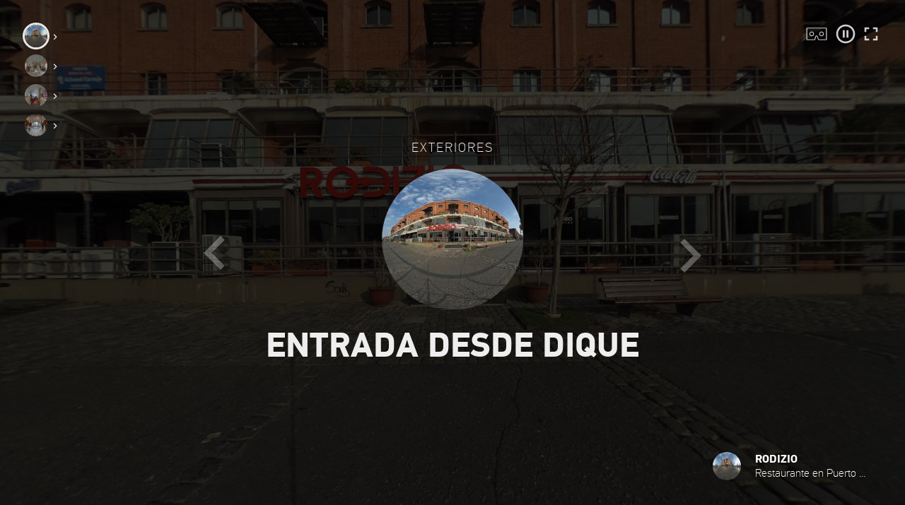

--- FILE ---
content_type: text/html
request_url: https://visita360.de/rodizio/puerto%20madero/
body_size: 12216
content:
<!DOCTYPE html>
<html>
	<head>
<meta property="fb:app_id" content="1764843217096978" />
<meta property="og:site_name" content="Visita 360" />
<meta property="og:url" content="http://visita360.de/rodizio/puerto madero/" />
<meta property="og:title" content="Rodizio Puerto Madero" />
<meta property="og:description" content="Rodizio Puerto Madero ofrece un espacio moderno en una de las zonas con m�s atractivo y desarrollo de los �ltimos a�os. Pensar en Rodizio es sin�nimo de calidad, garantizada por la excelencia en su servicio y la selecci�n de los mejores cortes de carne argentina." />
<meta property="og:type" content="article" />
<meta property="og:image" content="https://s3.amazonaws.com/upload.visita360.com.ar/Visit/r/o/d/7df1dd3e28884ad8!rodizio.jpg" />
<meta property="og:image:width" content="450" />
<meta property="og:image:height" content="254" />
<meta property="og:video" content="http://visita360.de/rodizio/puerto madero/indexdata/index.swf?pano=http://visita360.de/rodizio/puerto madero/indexdata/index.xml"/>
<meta property="og:video:secure_url" content="https://s3.amazonaws.com/visita360.de/rodizio/puerto madero/indexdata/index.swf?pano=https://s3.amazonaws.com/visita360.de/rodizio/puerto madero/indexdata/index.xml"/>
<meta property="og:video:height" content="300" />
<meta property="og:video:width" content="530" />
<meta property="og:video:type" content="application/x-shockwave-flash" />


	<meta charset="utf-8" />
		<title>Rodizio - Visita360</title>

		<meta name="description" content="Restaurante en Puerto Madero&lt;font face="times new roman, serif"&gt; con hermosas vistas y el atractivo movimiento de una de las zonas mas modernas y sofisticadas de Buenos Aires.&lt;/font&gt;" />

		<meta name="keywords" content="Rodizio,Virtual tour,Visita360,Argentina" />
		<meta name="medium" content="mult" />
		<meta name="video_height" content="480"></meta>
		<meta name="video_width" content="640"></meta>
		<link rel="image_src" href="indexdata/thumbnail.jpg" />
		<meta name="generator" content="Visita360" />

		<meta name="author" content="Visita360" />

		<meta name="viewport" content="target-densitydpi=device-dpi, width=device-width, initial-scale=1.0, minimum-scale=1.0, maximum-scale=1.0, user-scalable=no, minimal-ui"/>
		<meta name="apple-mobile-web-app-capable" content="yes"/>
		<meta name="apple-mobile-web-app-status-bar-style" content="default">



		<!-- Latest compiled and minified CSS -->
		<link rel="stylesheet" href="//s3.amazonaws.com/visita360.de/css/normalize.min.css">
		<link rel="stylesheet" href="//s3.amazonaws.com/visita360.de/css/jquery.fullpage.min.css">
		<!-- Custom theme -->
		<link rel="stylesheet" href="//s3.amazonaws.com/visita360.de/css/custom.min.css">

		<style type="text/css">
			div#panoDIV {
				height:100%;
				position:relative;
				overflow:hidden;
				-webkit-user-select: none;
				-khtml-user-select: none;
				-moz-user-select: none;
				-o-user-select: none;
				user-select: none;
			}
		</style>
		<script src="//s3.amazonaws.com/visita360.de/js/head.min.js"></script>
				<!--[if !IE]><!-->
		<script type="text/javascript" src="indexdata/lib/jquery-2.1.1.min.js"></script>
		<!--<![endif]-->
		<!--[if lte IE 8]>
		<script type="text/javascript" src="indexdata/lib/jquery-1.11.1.min.js"></script>
		<![endif]-->
		<!--[if gt IE 8]>
		<script type="text/javascript" src="indexdata/lib/jquery-2.1.1.min.js"></script>
		<![endif]-->


		<link type="text/css" href="indexdata/lib/jquery-ui-1.11.1/jquery-ui.min.css" rel="stylesheet" />
		<script type="text/javascript" src="indexdata/lib/jquery-ui-1.11.1/jquery-ui.min.js"></script>
		<script type="text/javascript" src="indexdata/lib/jquery.ui.touch-punch.min.js"></script>
		<script type="text/javascript" src="indexdata/lib/Kolor/KolorTools.min.js"></script>
		<script type="text/javascript" src="indexdata/graphics/KolorBootstrap.js"></script>



		<style type="text/css">
			div#panoDIV.cursorMoveMode {
				cursor: move;
				cursor: url(indexdata/graphics/cursors_move_html5.cur), move;
			}
			div#panoDIV.cursorDragMode {
				cursor: grab;
				cursor: -moz-grab;
				cursor: -webkit-grab;
				cursor: url(indexdata/graphics/cursors_drag_html5.cur), default;
			}
		</style>

		<script type="text/javascript">
			function webglAvailable() {
				try {
					var canvas = document.createElement("canvas");
					return !!window.WebGLRenderingContext && (canvas.getContext("webgl") || canvas.getContext("experimental-webgl"));
				} catch(e) {
					return false;
				}
			}
			function getWmodeValue() {
				var webglTest = webglAvailable();
				if(webglTest){
					return 'direct';
				}
				return 'opaque';
			}
			function readDeviceOrientation() {
				// window.innerHeight is not supported by IE
				var winH = window.innerHeight ? window.innerHeight : jQuery(window).height();
				var winW = window.innerWidth ? window.innerWidth : jQuery(window).width();
				//force height for iframe usage
				if(!winH || winH == 0){
					winH = '100%';
				}
				// set the height of the document
				jQuery('html').css('height', winH);
				// scroll to top
				window.scrollTo(0,0);
			}
			jQuery( document ).ready(function() {
				if (/(iphone|ipod|ipad|android|iemobile|webos|fennec|blackberry|kindle|series60|playbook|opera\smini|opera\smobi|opera\stablet|symbianos|palmsource|palmos|blazer|windows\sce|windows\sphone|wp7|bolt|doris|dorothy|gobrowser|iris|maemo|minimo|netfront|semc-browser|skyfire|teashark|teleca|uzardweb|avantgo|docomo|kddi|ddipocket|polaris|eudoraweb|opwv|plink|plucker|pie|xiino|benq|playbook|bb|cricket|dell|bb10|nintendo|up.browser|playstation|tear|mib|obigo|midp|mobile|tablet)/.test(navigator.userAgent.toLowerCase())) {
					if(/iphone/.test(navigator.userAgent.toLowerCase()) && window.self === window.top){
						jQuery('body').css('height', '100.18%'); 
					}
					// add event listener on resize event (for orientation change)
					if (window.addEventListener) {
						window.addEventListener("load", readDeviceOrientation);
						window.addEventListener("resize", readDeviceOrientation);
						window.addEventListener("orientationchange", readDeviceOrientation);
					}
					//initial execution
					setTimeout(function(){readDeviceOrientation();},10);
				}
			});
			
			function accessWebVr(){
				unloadPlayer();

				eventUnloadPlugins();

				setTimeout(function(){ loadPlayer(true); }, 100);
			}
			function accessStdVr(){
				unloadPlayer();

				resetValuesForPlugins();

				setTimeout(function(){ loadPlayer(false); }, 100);
			}
			function loadPlayer(isWebVr) {
				if (isWebVr) {
					embedpano({
						id:"krpanoSWFObject"
						,xml:"indexdata/index_vr.xml"
						,target:"panoDIV"
						,passQueryParameters:true
						,bgcolor:"#000000"
						,html5:"only+webgl"
						,vars:{skipintro:true,norotation:true}
					});
				} else {
					embedpano({
						id:"krpanoSWFObject"

						,swf:"indexdata/index.swf"

						,target:"panoDIV"
						,passQueryParameters:true
						,bgcolor:"#000000"

						,html5:"prefer"


						,wmode: getWmodeValue()

					});
				}
				//apply focus on the visit if not embedded into an iframe
				if(top.location === self.location){
					kpanotour.Focus.applyFocus();
				}
			}
			function unloadPlayer(){
				if(jQuery('#krpanoSWFObject')){
					removepano('krpanoSWFObject');
				}
			}
		    function isVRModeRequested() {
				var querystr = window.location.search.substring(1);
				var params = querystr.split('&');
				for (var i=0; i<params.length; i++){
					if (params[i].toLowerCase() == "vr"){
						return true;
					}
				}
				return false;
			}
		</script>
	</head>
	<body>

		<div id="tourDIV">
			<div id="scene">
					<div id="panoDIV">
					<noscript>

						<object classid="clsid:d27cdb6e-ae6d-11cf-96b8-444553540000" width="100%" height="100%" id="indexdata/index">
							<param name="movie" value="indexdata/index.swf"/>
							<param name="allowFullScreen" value="true"/>
							<!--[if !IE]>-->
							<object type="application/x-shockwave-flash" data="indexdata/index.swf" width="100%" height="100%">
								<param name="movie" value="indexdata/index.swf"/>
								<param name="allowFullScreen" value="true"/>
								<!--<![endif]-->
								<a href="http://www.adobe.com/go/getflash">
									<img src="http://www.adobe.com/images/shared/download_buttons/get_flash_player.gif" alt="Get Adobe Flash player to visualize the Virtual Tour : Rodizio (Virtual tour generated by Panotour)"/>
								</a>
							<!--[if !IE]>-->
							</object>
							<!--<![endif]-->
						</object>

					</noscript>
				</div>
	
					<script type="text/javascript" src="indexdata/index.js"></script>
				<script type="text/javascript">
					if (isVRModeRequested()){
						accessWebVr();
					}else{
						accessStdVr();
					}
				</script>
			</div><!-- #scene -->

			<div id="commands">
				<a href="#" class="previous"></a>
				<a href="#" class="view-layer"></a>
				<a href="#" class="next"></a>
			</div>

			<div id="commands-optional">
				<a href="?vr" style="background-image: url('http://visita360.de/img/cardboard.svg');margin-right: 0.3em"  title="Realidad Virtual"></a>
				<a href="#" class="autorotation none" title="Encender/apagar autorotacion"></a>
				<a href="#" class="fullscreen enter" title="Pantalla completa"></a>
			</div>

			<div id="nav-overlay">
			</div>

			<div id="helper">
				<span class="mouse running" title="You can use the mouse wheel to navigate"><span class="wheel"></span></span>
				<span class="keyboard" title="You can use keyboard arrows to navigate">
					<span class="up"></span>
					<span class="left"></span>
					<span class="down"></span>
					<span class="right"></span>
				</span>
				<span class="swipe"></span>
			</div>

			<div id="loader" class="layered-visible opened">
				<div class="cell">
					<p class="clock"></p>
				</div>
			</div>

			<nav>
	
				<ul>
		
			
					<li>
						<ul data-id="panogroup310">
				
							<li>
								<a 	href="#"
									class="pano-in-a-group"
									data-target="pano35"
									title="Entrada desde dique | Exteriores">
									<img src="indexdata/entrada_desde_dique_35/thumbnail.jpg" alt="Entrada desde dique">
								</a>
							</li>
				
							<li>
								<a 	href="#"
									class="pano-in-a-group"
									data-target="pano30"
									title="Fachada con deck | Exteriores">
									<img src="indexdata/fachada_con_deck_30/thumbnail.jpg" alt="Fachada con deck">
								</a>
							</li>
				
							<li>
								<a 	href="#"
									class="pano-in-a-group"
									data-target="pano33"
									title="Fachada con deck II | Exteriores">
									<img src="indexdata/fachada_con_deck_ii_33/thumbnail.jpg" alt="Fachada con deck II">
								</a>
							</li>
				
							<li>
								<a 	href="#"
									class="pano-in-a-group"
									data-target="pano31"
									title="Deck | Exteriores">
									<img src="indexdata/deck_31/thumbnail.jpg" alt="Deck">
								</a>
							</li>
				
							<li>
								<a 	href="#"
									class="pano-in-a-group"
									data-target="pano32"
									title="Entrada desde deck | Exteriores">
									<img src="indexdata/entrada_desde_deck_32/thumbnail.jpg" alt="Entrada desde deck">
								</a>
							</li>
				
							<li>
								<a 	href="#"
									class="pano-in-a-group"
									data-target="pano29"
									title="Fachada  | Exteriores">
									<img src="indexdata/fachada_29/thumbnail.jpg" alt="Fachada ">
								</a>
							</li>
				
							<li>
								<a 	href="#"
									class="pano-in-a-group"
									data-target="pano28"
									title="Entrada a recepción | Exteriores">
									<img src="indexdata/entrada_a_recepcion_28/thumbnail.jpg" alt="Entrada a recepción">
								</a>
							</li>
				
							<li>
								<a 	href="#"
									class="pano-in-a-group"
									data-target="pano34"
									title="Fachada y vista al dique | Exteriores">
									<img src="indexdata/fachada_y_vista_al_d_34/thumbnail.jpg" alt="Fachada y vista al dique">
								</a>
							</li>
				
							<li>
								<span 	class="icon icon-info toggle-group-info"
										title="About Exteriores"
										data-target="panogroup310">
								</span>
							</li>
						</ul>
					</li>
			
		
			
					<li>
						<ul data-id="panogroup102">
				
							<li>
								<a 	href="#"
									class="pano-in-a-group"
									data-target="pano36"
									title="Entrada desde deck | Restaurante">
									<img src="indexdata/entrada_desde_deck_36/thumbnail.jpg" alt="Entrada desde deck">
								</a>
							</li>
				
							<li>
								<a 	href="#"
									class="pano-in-a-group"
									data-target="pano37"
									title="Restaurante  | Restaurante">
									<img src="indexdata/restaurante_37/thumbnail.jpg" alt="Restaurante ">
								</a>
							</li>
				
							<li>
								<a 	href="#"
									class="pano-in-a-group"
									data-target="pano38"
									title="Restaurante II  | Restaurante">
									<img src="indexdata/restaurante_ii_38/thumbnail.jpg" alt="Restaurante II ">
								</a>
							</li>
				
							<li>
								<a 	href="#"
									class="pano-in-a-group"
									data-target="pano39"
									title="Restaurante con vista al dique | Restaurante">
									<img src="indexdata/restaurante_con_vist_39/thumbnail.jpg" alt="Restaurante con vista al dique">
								</a>
							</li>
				
							<li>
								<a 	href="#"
									class="pano-in-a-group"
									data-target="pano40"
									title="Restaurante con vista al dique II | Restaurante">
									<img src="indexdata/restaurante_con_vist_40/thumbnail.jpg" alt="Restaurante con vista al dique II">
								</a>
							</li>
				
							<li>
								<a 	href="#"
									class="pano-in-a-group"
									data-target="pano41"
									title="Restaurante con vista al dique III | Restaurante">
									<img src="indexdata/restaurante_con_vist_41/thumbnail.jpg" alt="Restaurante con vista al dique III">
								</a>
							</li>
				
							<li>
								<a 	href="#"
									class="pano-in-a-group"
									data-target="pano42"
									title="Restaurante con entrada a vista VI | Restaurante">
									<img src="indexdata/restaurante_con_entr_42/thumbnail.jpg" alt="Restaurante con entrada a vista VI">
								</a>
							</li>
				
							<li>
								<a 	href="#"
									class="pano-in-a-group"
									data-target="pano43"
									title="Restaurante con vista al dique V | Restaurante">
									<img src="indexdata/restaurante_con_vist_43/thumbnail.jpg" alt="Restaurante con vista al dique V">
								</a>
							</li>
				
							<li>
								<a 	href="#"
									class="pano-in-a-group"
									data-target="pano45"
									title="Restaurante con vista al dique VI | Restaurante">
									<img src="indexdata/restaurante_con_vist_45/thumbnail.jpg" alt="Restaurante con vista al dique VI">
								</a>
							</li>
				
							<li>
								<a 	href="#"
									class="pano-in-a-group"
									data-target="pano44"
									title="Restaurante con vista al dique VII | Restaurante">
									<img src="indexdata/restaurante_con_vist_44/thumbnail.jpg" alt="Restaurante con vista al dique VII">
								</a>
							</li>
				
							<li>
								<a 	href="#"
									class="pano-in-a-group"
									data-target="pano46"
									title="Entrada desde salón a Restaurante con vista al dique  | Restaurante">
									<img src="indexdata/entrada_desde_salon__46/thumbnail.jpg" alt="Entrada desde salón a Restaurante con vista al dique ">
								</a>
							</li>
				
							<li>
								<a 	href="#"
									class="pano-in-a-group"
									data-target="pano47"
									title="Restaurante con entrada a salón  | Restaurante">
									<img src="indexdata/restaurante_con_entr_47/thumbnail.jpg" alt="Restaurante con entrada a salón ">
								</a>
							</li>
				
							<li>
								<a 	href="#"
									class="pano-in-a-group"
									data-target="pano48"
									title="Restaurante con entrada a salón II | Restaurante">
									<img src="indexdata/restaurante_con_entr_48/thumbnail.jpg" alt="Restaurante con entrada a salón II">
								</a>
							</li>
				
							<li>
								<a 	href="#"
									class="pano-in-a-group"
									data-target="pano49"
									title="Restaurante IV | Restaurante">
									<img src="indexdata/restaurante_iv_49/thumbnail.jpg" alt="Restaurante IV">
								</a>
							</li>
				
							<li>
								<a 	href="#"
									class="pano-in-a-group"
									data-target="pano52"
									title="Pasillo  | Restaurante">
									<img src="indexdata/pasillo_hacia_primer_52/thumbnail.jpg" alt="Pasillo ">
								</a>
							</li>
				
							<li>
								<a 	href="#"
									class="pano-in-a-group"
									data-target="pano51"
									title="División de restaurante y cocina | Restaurante">
									<img src="indexdata/division_de_restaura_51/thumbnail.jpg" alt="División de restaurante y cocina">
								</a>
							</li>
				
							<li>
								<a 	href="#"
									class="pano-in-a-group"
									data-target="pano53"
									title="Entrada desde recepción | Restaurante">
									<img src="indexdata/entrada_desde_recepc_53/thumbnail.jpg" alt="Entrada desde recepción">
								</a>
							</li>
				
							<li>
								<a 	href="#"
									class="pano-in-a-group"
									data-target="pano54"
									title="Recepción  | Restaurante">
									<img src="indexdata/recepcion_54/thumbnail.jpg" alt="Recepción ">
								</a>
							</li>
				
							<li>
								<a 	href="#"
									class="pano-in-a-group"
									data-target="pano55"
									title="Recepción II  | Restaurante">
									<img src="indexdata/recepcion_ii_55/thumbnail.jpg" alt="Recepción II ">
								</a>
							</li>
				
							<li>
								<a 	href="#"
									class="pano-in-a-group"
									data-target="pano57"
									title="Recepción III  | Restaurante">
									<img src="indexdata/recepcion_iii_57/thumbnail.jpg" alt="Recepción III ">
								</a>
							</li>
				
							<li>
								<a 	href="#"
									class="pano-in-a-group"
									data-target="pano58"
									title="Pasillo hacia restaurante | Restaurante">
									<img src="indexdata/pasillo_hacia_restau_58/thumbnail.jpg" alt="Pasillo hacia restaurante">
								</a>
							</li>
				
							<li>
								<a 	href="#"
									class="pano-in-a-group"
									data-target="pano59"
									title="Restaurante | Restaurante">
									<img src="indexdata/restaurante_59/thumbnail.jpg" alt="Restaurante">
								</a>
							</li>
				
							<li>
								<a 	href="#"
									class="pano-in-a-group"
									data-target="pano60"
									title="Sector de buffete | Restaurante">
									<img src="indexdata/sector_de_buffete_60/thumbnail.jpg" alt="Sector de buffete">
								</a>
							</li>
				
							<li>
								<a 	href="#"
									class="pano-in-a-group"
									data-target="pano62"
									title="Restaurante V | Restaurante">
									<img src="indexdata/restaurante_v_62/thumbnail.jpg" alt="Restaurante V">
								</a>
							</li>
				
							<li>
								<a 	href="#"
									class="pano-in-a-group"
									data-target="pano63"
									title="Restaurante VI | Restaurante">
									<img src="indexdata/restaurante_vi_63/thumbnail.jpg" alt="Restaurante VI">
								</a>
							</li>
				
							<li>
								<a 	href="#"
									class="pano-in-a-group"
									data-target="pano64"
									title="Restaurante VII | Restaurante">
									<img src="indexdata/restaurante_vii_64/thumbnail.jpg" alt="Restaurante VII">
								</a>
							</li>
				
							<li>
								<a 	href="#"
									class="pano-in-a-group"
									data-target="pano83"
									title="Restaurante con entrada a Segundo Salón  | Restaurante">
									<img src="indexdata/restaurante_con_entr_83/thumbnail.jpg" alt="Restaurante con entrada a Segundo Salón ">
								</a>
							</li>
				
							<li>
								<span 	class="icon icon-info toggle-group-info"
										title="About Restaurante"
										data-target="panogroup102">
								</span>
							</li>
						</ul>
					</li>
			
		
			
					<li>
						<ul data-id="panogroup131">
				
							<li>
								<a 	href="#"
									class="pano-in-a-group"
									data-target="pano65"
									title="Escalera a Salón y baños | Salón subsuelo">
									<img src="indexdata/escalera_a_salon_y_b_65/thumbnail.jpg" alt="Escalera a Salón y baños">
								</a>
							</li>
				
							<li>
								<a 	href="#"
									class="pano-in-a-group"
									data-target="pano66"
									title="Recepción del salón | Salón subsuelo">
									<img src="indexdata/recepcion_del_salon_66/thumbnail.jpg" alt="Recepción del salón">
								</a>
							</li>
				
							<li>
								<a 	href="#"
									class="pano-in-a-group"
									data-target="pano67"
									title="Recepción del salón II | Salón subsuelo">
									<img src="indexdata/recepcion_del_salon__67/thumbnail.jpg" alt="Recepción del salón II">
								</a>
							</li>
				
							<li>
								<a 	href="#"
									class="pano-in-a-group"
									data-target="pano68"
									title="Distribuidor a baños | Salón subsuelo">
									<img src="indexdata/distribuidor_a_banos_68/thumbnail.jpg" alt="Distribuidor a baños">
								</a>
							</li>
				
							<li>
								<a 	href="#"
									class="pano-in-a-group"
									data-target="pano69"
									title="Baño mujeres  | Salón subsuelo">
									<img src="indexdata/bano_mujeres_69/thumbnail.jpg" alt="Baño mujeres ">
								</a>
							</li>
				
							<li>
								<a 	href="#"
									class="pano-in-a-group"
									data-target="pano70"
									title="Baño hombres  | Salón subsuelo">
									<img src="indexdata/bano_hombres_70/thumbnail.jpg" alt="Baño hombres ">
								</a>
							</li>
				
							<li>
								<a 	href="#"
									class="pano-in-a-group"
									data-target="pano71"
									title="Pre - salón  | Salón subsuelo">
									<img src="indexdata/pre___salon_71/thumbnail.jpg" alt="Pre - salón ">
								</a>
							</li>
				
							<li>
								<a 	href="#"
									class="pano-in-a-group"
									data-target="pano72"
									title="Pre - salón II  | Salón subsuelo">
									<img src="indexdata/pre___salon_ii_72/thumbnail.jpg" alt="Pre - salón II ">
								</a>
							</li>
				
							<li>
								<a 	href="#"
									class="pano-in-a-group"
									data-target="pano73"
									title="Entrada a Salón principal | Salón subsuelo">
									<img src="indexdata/entrada_a_salon_prin_73/thumbnail.jpg" alt="Entrada a Salón principal">
								</a>
							</li>
				
							<li>
								<a 	href="#"
									class="pano-in-a-group"
									data-target="pano81"
									title="Entrada  | Salón subsuelo">
									<img src="indexdata/entrada_81/thumbnail.jpg" alt="Entrada ">
								</a>
							</li>
				
							<li>
								<a 	href="#"
									class="pano-in-a-group"
									data-target="pano75"
									title="Salón I  | Salón subsuelo">
									<img src="indexdata/salon_i_75/thumbnail.jpg" alt="Salón I ">
								</a>
							</li>
				
							<li>
								<a 	href="#"
									class="pano-in-a-group"
									data-target="pano76"
									title="Salón II  | Salón subsuelo">
									<img src="indexdata/salon_ii_76/thumbnail.jpg" alt="Salón II ">
								</a>
							</li>
				
							<li>
								<a 	href="#"
									class="pano-in-a-group"
									data-target="pano77"
									title="Salón III  | Salón subsuelo">
									<img src="indexdata/salon_iii_77/thumbnail.jpg" alt="Salón III ">
								</a>
							</li>
				
							<li>
								<a 	href="#"
									class="pano-in-a-group"
									data-target="pano4040"
									title="Salón IV | Salón subsuelo">
									<img src="indexdata/salon_iv_4040/thumbnail.jpg" alt="Salón IV">
								</a>
							</li>
				
							<li>
								<a 	href="#"
									class="pano-in-a-group"
									data-target="pano79"
									title="Salón V | Salón subsuelo">
									<img src="indexdata/salon_v_79/thumbnail.jpg" alt="Salón V">
								</a>
							</li>
				
							<li>
								<span 	class="icon icon-info toggle-group-info"
										title="About Salón subsuelo"
										data-target="panogroup131">
								</span>
							</li>
						</ul>
					</li>
			
		
			
					<li>
						<ul data-id="panogroup148">
				
							<li>
								<a 	href="#"
									class="pano-in-a-group"
									data-target="pano85"
									title="Apartado Segundo Salón | Segundo Salón">
									<img src="indexdata/apartado_segundo_sal_85/thumbnail.jpg" alt="Apartado Segundo Salón">
								</a>
							</li>
				
							<li>
								<a 	href="#"
									class="pano-in-a-group"
									data-target="pano86"
									title="Apartado Segundo Salón II | Segundo Salón">
									<img src="indexdata/apartado_segundo_sal_86/thumbnail.jpg" alt="Apartado Segundo Salón II">
								</a>
							</li>
				
							<li>
								<a 	href="#"
									class="pano-in-a-group"
									data-target="pano88"
									title="Apartado Segundo Salón III | Segundo Salón">
									<img src="indexdata/apartado_segundo_sal_88/thumbnail.jpg" alt="Apartado Segundo Salón III">
								</a>
							</li>
				
							<li>
								<a 	href="#"
									class="pano-in-a-group"
									data-target="pano90"
									title="Salón | Segundo Salón">
									<img src="indexdata/salon_90/thumbnail.jpg" alt="Salón">
								</a>
							</li>
				
							<li>
								<a 	href="#"
									class="pano-in-a-group"
									data-target="pano91"
									title="Salón II  | Segundo Salón">
									<img src="indexdata/salon_ii_91/thumbnail.jpg" alt="Salón II ">
								</a>
							</li>
				
							<li>
								<a 	href="#"
									class="pano-in-a-group"
									data-target="pano92"
									title="Salón III  | Segundo Salón">
									<img src="indexdata/salon_iii_92/thumbnail.jpg" alt="Salón III ">
								</a>
							</li>
				
							<li>
								<a 	href="#"
									class="pano-in-a-group"
									data-target="pano89"
									title="Salón V | Segundo Salón">
									<img src="indexdata/salon_v_89/thumbnail.jpg" alt="Salón V">
								</a>
							</li>
				
							<li>
								<a 	href="#"
									class="pano-in-a-group"
									data-target="pano93"
									title="Salón IV | Segundo Salón">
									<img src="indexdata/salon_iv_93/thumbnail.jpg" alt="Salón IV">
								</a>
							</li>
				
							<li>
								<span 	class="icon icon-info toggle-group-info"
										title="About Segundo Salón"
										data-target="panogroup148">
								</span>
							</li>
						</ul>
					</li>
			
		
				</ul>
	
			</nav>

			<div id="fullpage" class="on">
				<header class="active" title="Rodizio">
					<p>
						<img src="indexdata/thumbnail.jpg" alt="Rodizio" class="thumbnail">
						<span class="icon icon-info"></span>
						<!-- <img src="img/info.svg" alt="info" class="info"> -->
					</p>
					<h1>Rodizio</h1>
					<p class="project-description html-encode">Restaurante en Puerto Madero&lt;font face="times new roman, serif"&gt; con hermosas vistas y el atractivo movimiento de una de las zonas mas modernas y sofisticadas de Buenos Aires.&lt;/font&gt;</p>
					<span class="icon icon-info"></span>
				</header>
	
		
			
				<div class="section" data-id="panogroup310">
				
					<div class="slide" data-id="pano35" data-anchor="pano35">
						<a href="#" class="previous-section" title="Previous group"></a>

						<div class="tab main opened">
							<p class="group-title">
								<span 	class="icon icon-info toggle-group-info"
										title="More info about Exteriores"
										data-target="panogroup310">
										Exteriores
								</span>
							</p>
							<p class="pano-thumbnail" style="background-image:url(indexdata/entrada_desde_dique_35/thumbnail.jpg)">
								<a href="#" class="view-pano"><img src="indexdata/entrada_desde_dique_35/thumbnail.jpg" alt="Entrada desde dique"></a>
							</p>
							<h2><a href="#" class="view-pano link-title">Entrada desde dique</a></h2>
							<div class="pano-description html-encode none"></div>
							<p class="pano-description-short none"></p>
							<a href="#" class="toggle-scene-info" title="Full description"><span class="icon icon-more"></span></a>
						</div>
						<div class="tab about none">
							<p><img src="indexdata/entrada_desde_dique_35/thumbnail.jpg" alt="Exteriores" class="group-thumbnail"></p>
							<h2 class="group-title">Exteriores</h2>
							<div class="group-description html-encode"></div>
						</div>



						<a href="#" class="next-section" title="Next group"></a>

					</div>
				
					<div class="slide" data-id="pano30" data-anchor="pano30">
						<a href="#" class="previous-section" title="Previous group"></a>

						<div class="tab main opened">
							<p class="group-title">
								<span 	class="icon icon-info toggle-group-info"
										title="More info about Exteriores"
										data-target="panogroup310">
										Exteriores
								</span>
							</p>
							<p class="pano-thumbnail" style="background-image:url(indexdata/fachada_con_deck_30/thumbnail.jpg)">
								<a href="#" class="view-pano"><img src="indexdata/fachada_con_deck_30/thumbnail.jpg" alt="Fachada con deck"></a>
							</p>
							<h2><a href="#" class="view-pano link-title">Fachada con deck</a></h2>
							<div class="pano-description html-encode none"></div>
							<p class="pano-description-short none"></p>
							<a href="#" class="toggle-scene-info" title="Full description"><span class="icon icon-more"></span></a>
						</div>
						<div class="tab about none">
							<p><img src="indexdata/entrada_desde_dique_35/thumbnail.jpg" alt="Exteriores" class="group-thumbnail"></p>
							<h2 class="group-title">Exteriores</h2>
							<div class="group-description html-encode"></div>
						</div>



						<a href="#" class="next-section" title="Next group"></a>

					</div>
				
					<div class="slide" data-id="pano33" data-anchor="pano33">
						<a href="#" class="previous-section" title="Previous group"></a>

						<div class="tab main opened">
							<p class="group-title">
								<span 	class="icon icon-info toggle-group-info"
										title="More info about Exteriores"
										data-target="panogroup310">
										Exteriores
								</span>
							</p>
							<p class="pano-thumbnail" style="background-image:url(indexdata/fachada_con_deck_ii_33/thumbnail.jpg)">
								<a href="#" class="view-pano"><img src="indexdata/fachada_con_deck_ii_33/thumbnail.jpg" alt="Fachada con deck II"></a>
							</p>
							<h2><a href="#" class="view-pano link-title">Fachada con deck II</a></h2>
							<div class="pano-description html-encode none"></div>
							<p class="pano-description-short none"></p>
							<a href="#" class="toggle-scene-info" title="Full description"><span class="icon icon-more"></span></a>
						</div>
						<div class="tab about none">
							<p><img src="indexdata/entrada_desde_dique_35/thumbnail.jpg" alt="Exteriores" class="group-thumbnail"></p>
							<h2 class="group-title">Exteriores</h2>
							<div class="group-description html-encode"></div>
						</div>



						<a href="#" class="next-section" title="Next group"></a>

					</div>
				
					<div class="slide" data-id="pano31" data-anchor="pano31">
						<a href="#" class="previous-section" title="Previous group"></a>

						<div class="tab main opened">
							<p class="group-title">
								<span 	class="icon icon-info toggle-group-info"
										title="More info about Exteriores"
										data-target="panogroup310">
										Exteriores
								</span>
							</p>
							<p class="pano-thumbnail" style="background-image:url(indexdata/deck_31/thumbnail.jpg)">
								<a href="#" class="view-pano"><img src="indexdata/deck_31/thumbnail.jpg" alt="Deck"></a>
							</p>
							<h2><a href="#" class="view-pano link-title">Deck</a></h2>
							<div class="pano-description html-encode none"></div>
							<p class="pano-description-short none"></p>
							<a href="#" class="toggle-scene-info" title="Full description"><span class="icon icon-more"></span></a>
						</div>
						<div class="tab about none">
							<p><img src="indexdata/entrada_desde_dique_35/thumbnail.jpg" alt="Exteriores" class="group-thumbnail"></p>
							<h2 class="group-title">Exteriores</h2>
							<div class="group-description html-encode"></div>
						</div>



						<a href="#" class="next-section" title="Next group"></a>

					</div>
				
					<div class="slide" data-id="pano32" data-anchor="pano32">
						<a href="#" class="previous-section" title="Previous group"></a>

						<div class="tab main opened">
							<p class="group-title">
								<span 	class="icon icon-info toggle-group-info"
										title="More info about Exteriores"
										data-target="panogroup310">
										Exteriores
								</span>
							</p>
							<p class="pano-thumbnail" style="background-image:url(indexdata/entrada_desde_deck_32/thumbnail.jpg)">
								<a href="#" class="view-pano"><img src="indexdata/entrada_desde_deck_32/thumbnail.jpg" alt="Entrada desde deck"></a>
							</p>
							<h2><a href="#" class="view-pano link-title">Entrada desde deck</a></h2>
							<div class="pano-description html-encode none"></div>
							<p class="pano-description-short none"></p>
							<a href="#" class="toggle-scene-info" title="Full description"><span class="icon icon-more"></span></a>
						</div>
						<div class="tab about none">
							<p><img src="indexdata/entrada_desde_dique_35/thumbnail.jpg" alt="Exteriores" class="group-thumbnail"></p>
							<h2 class="group-title">Exteriores</h2>
							<div class="group-description html-encode"></div>
						</div>



						<a href="#" class="next-section" title="Next group"></a>

					</div>
				
					<div class="slide" data-id="pano29" data-anchor="pano29">
						<a href="#" class="previous-section" title="Previous group"></a>

						<div class="tab main opened">
							<p class="group-title">
								<span 	class="icon icon-info toggle-group-info"
										title="More info about Exteriores"
										data-target="panogroup310">
										Exteriores
								</span>
							</p>
							<p class="pano-thumbnail" style="background-image:url(indexdata/fachada_29/thumbnail.jpg)">
								<a href="#" class="view-pano"><img src="indexdata/fachada_29/thumbnail.jpg" alt="Fachada "></a>
							</p>
							<h2><a href="#" class="view-pano link-title">Fachada </a></h2>
							<div class="pano-description html-encode none"></div>
							<p class="pano-description-short none"></p>
							<a href="#" class="toggle-scene-info" title="Full description"><span class="icon icon-more"></span></a>
						</div>
						<div class="tab about none">
							<p><img src="indexdata/entrada_desde_dique_35/thumbnail.jpg" alt="Exteriores" class="group-thumbnail"></p>
							<h2 class="group-title">Exteriores</h2>
							<div class="group-description html-encode"></div>
						</div>



						<a href="#" class="next-section" title="Next group"></a>

					</div>
				
					<div class="slide" data-id="pano28" data-anchor="pano28">
						<a href="#" class="previous-section" title="Previous group"></a>

						<div class="tab main opened">
							<p class="group-title">
								<span 	class="icon icon-info toggle-group-info"
										title="More info about Exteriores"
										data-target="panogroup310">
										Exteriores
								</span>
							</p>
							<p class="pano-thumbnail" style="background-image:url(indexdata/entrada_a_recepcion_28/thumbnail.jpg)">
								<a href="#" class="view-pano"><img src="indexdata/entrada_a_recepcion_28/thumbnail.jpg" alt="Entrada a recepción"></a>
							</p>
							<h2><a href="#" class="view-pano link-title">Entrada a recepción</a></h2>
							<div class="pano-description html-encode none"></div>
							<p class="pano-description-short none"></p>
							<a href="#" class="toggle-scene-info" title="Full description"><span class="icon icon-more"></span></a>
						</div>
						<div class="tab about none">
							<p><img src="indexdata/entrada_desde_dique_35/thumbnail.jpg" alt="Exteriores" class="group-thumbnail"></p>
							<h2 class="group-title">Exteriores</h2>
							<div class="group-description html-encode"></div>
						</div>



						<a href="#" class="next-section" title="Next group"></a>

					</div>
				
					<div class="slide" data-id="pano34" data-anchor="pano34">
						<a href="#" class="previous-section" title="Previous group"></a>

						<div class="tab main opened">
							<p class="group-title">
								<span 	class="icon icon-info toggle-group-info"
										title="More info about Exteriores"
										data-target="panogroup310">
										Exteriores
								</span>
							</p>
							<p class="pano-thumbnail" style="background-image:url(indexdata/fachada_y_vista_al_d_34/thumbnail.jpg)">
								<a href="#" class="view-pano"><img src="indexdata/fachada_y_vista_al_d_34/thumbnail.jpg" alt="Fachada y vista al dique"></a>
							</p>
							<h2><a href="#" class="view-pano link-title">Fachada y vista al dique</a></h2>
							<div class="pano-description html-encode none"></div>
							<p class="pano-description-short none"></p>
							<a href="#" class="toggle-scene-info" title="Full description"><span class="icon icon-more"></span></a>
						</div>
						<div class="tab about none">
							<p><img src="indexdata/entrada_desde_dique_35/thumbnail.jpg" alt="Exteriores" class="group-thumbnail"></p>
							<h2 class="group-title">Exteriores</h2>
							<div class="group-description html-encode"></div>
						</div>



						<a href="#" class="next-section" title="Next group"></a>

					</div>
				
				</div>
			
		
			
				<div class="section" data-id="panogroup102">
				
					<div class="slide" data-id="pano36" data-anchor="pano36">
						<a href="#" class="previous-section" title="Previous group"></a>

						<div class="tab main opened">
							<p class="group-title">
								<span 	class="icon icon-info toggle-group-info"
										title="More info about Restaurante"
										data-target="panogroup102">
										Restaurante
								</span>
							</p>
							<p class="pano-thumbnail" style="background-image:url(indexdata/entrada_desde_deck_36/thumbnail.jpg)">
								<a href="#" class="view-pano"><img src="indexdata/entrada_desde_deck_36/thumbnail.jpg" alt="Entrada desde deck"></a>
							</p>
							<h2><a href="#" class="view-pano link-title">Entrada desde deck</a></h2>
							<div class="pano-description html-encode none"></div>
							<p class="pano-description-short none"></p>
							<a href="#" class="toggle-scene-info" title="Full description"><span class="icon icon-more"></span></a>
						</div>
						<div class="tab about none">
							<p><img src="indexdata/entrada_desde_deck_36/thumbnail.jpg" alt="Restaurante" class="group-thumbnail"></p>
							<h2 class="group-title">Restaurante</h2>
							<div class="group-description html-encode"></div>
						</div>



						<a href="#" class="next-section" title="Next group"></a>

					</div>
				
					<div class="slide" data-id="pano37" data-anchor="pano37">
						<a href="#" class="previous-section" title="Previous group"></a>

						<div class="tab main opened">
							<p class="group-title">
								<span 	class="icon icon-info toggle-group-info"
										title="More info about Restaurante"
										data-target="panogroup102">
										Restaurante
								</span>
							</p>
							<p class="pano-thumbnail" style="background-image:url(indexdata/restaurante_37/thumbnail.jpg)">
								<a href="#" class="view-pano"><img src="indexdata/restaurante_37/thumbnail.jpg" alt="Restaurante "></a>
							</p>
							<h2><a href="#" class="view-pano link-title">Restaurante </a></h2>
							<div class="pano-description html-encode none"></div>
							<p class="pano-description-short none"></p>
							<a href="#" class="toggle-scene-info" title="Full description"><span class="icon icon-more"></span></a>
						</div>
						<div class="tab about none">
							<p><img src="indexdata/entrada_desde_deck_36/thumbnail.jpg" alt="Restaurante" class="group-thumbnail"></p>
							<h2 class="group-title">Restaurante</h2>
							<div class="group-description html-encode"></div>
						</div>



						<a href="#" class="next-section" title="Next group"></a>

					</div>
				
					<div class="slide" data-id="pano38" data-anchor="pano38">
						<a href="#" class="previous-section" title="Previous group"></a>

						<div class="tab main opened">
							<p class="group-title">
								<span 	class="icon icon-info toggle-group-info"
										title="More info about Restaurante"
										data-target="panogroup102">
										Restaurante
								</span>
							</p>
							<p class="pano-thumbnail" style="background-image:url(indexdata/restaurante_ii_38/thumbnail.jpg)">
								<a href="#" class="view-pano"><img src="indexdata/restaurante_ii_38/thumbnail.jpg" alt="Restaurante II "></a>
							</p>
							<h2><a href="#" class="view-pano link-title">Restaurante II </a></h2>
							<div class="pano-description html-encode none"></div>
							<p class="pano-description-short none"></p>
							<a href="#" class="toggle-scene-info" title="Full description"><span class="icon icon-more"></span></a>
						</div>
						<div class="tab about none">
							<p><img src="indexdata/entrada_desde_deck_36/thumbnail.jpg" alt="Restaurante" class="group-thumbnail"></p>
							<h2 class="group-title">Restaurante</h2>
							<div class="group-description html-encode"></div>
						</div>



						<a href="#" class="next-section" title="Next group"></a>

					</div>
				
					<div class="slide" data-id="pano39" data-anchor="pano39">
						<a href="#" class="previous-section" title="Previous group"></a>

						<div class="tab main opened">
							<p class="group-title">
								<span 	class="icon icon-info toggle-group-info"
										title="More info about Restaurante"
										data-target="panogroup102">
										Restaurante
								</span>
							</p>
							<p class="pano-thumbnail" style="background-image:url(indexdata/restaurante_con_vist_39/thumbnail.jpg)">
								<a href="#" class="view-pano"><img src="indexdata/restaurante_con_vist_39/thumbnail.jpg" alt="Restaurante con vista al dique"></a>
							</p>
							<h2><a href="#" class="view-pano link-title">Restaurante con vista al dique</a></h2>
							<div class="pano-description html-encode none"></div>
							<p class="pano-description-short none"></p>
							<a href="#" class="toggle-scene-info" title="Full description"><span class="icon icon-more"></span></a>
						</div>
						<div class="tab about none">
							<p><img src="indexdata/entrada_desde_deck_36/thumbnail.jpg" alt="Restaurante" class="group-thumbnail"></p>
							<h2 class="group-title">Restaurante</h2>
							<div class="group-description html-encode"></div>
						</div>



						<a href="#" class="next-section" title="Next group"></a>

					</div>
				
					<div class="slide" data-id="pano40" data-anchor="pano40">
						<a href="#" class="previous-section" title="Previous group"></a>

						<div class="tab main opened">
							<p class="group-title">
								<span 	class="icon icon-info toggle-group-info"
										title="More info about Restaurante"
										data-target="panogroup102">
										Restaurante
								</span>
							</p>
							<p class="pano-thumbnail" style="background-image:url(indexdata/restaurante_con_vist_40/thumbnail.jpg)">
								<a href="#" class="view-pano"><img src="indexdata/restaurante_con_vist_40/thumbnail.jpg" alt="Restaurante con vista al dique II"></a>
							</p>
							<h2><a href="#" class="view-pano link-title">Restaurante con vista al dique II</a></h2>
							<div class="pano-description html-encode none"></div>
							<p class="pano-description-short none"></p>
							<a href="#" class="toggle-scene-info" title="Full description"><span class="icon icon-more"></span></a>
						</div>
						<div class="tab about none">
							<p><img src="indexdata/entrada_desde_deck_36/thumbnail.jpg" alt="Restaurante" class="group-thumbnail"></p>
							<h2 class="group-title">Restaurante</h2>
							<div class="group-description html-encode"></div>
						</div>



						<a href="#" class="next-section" title="Next group"></a>

					</div>
				
					<div class="slide" data-id="pano41" data-anchor="pano41">
						<a href="#" class="previous-section" title="Previous group"></a>

						<div class="tab main opened">
							<p class="group-title">
								<span 	class="icon icon-info toggle-group-info"
										title="More info about Restaurante"
										data-target="panogroup102">
										Restaurante
								</span>
							</p>
							<p class="pano-thumbnail" style="background-image:url(indexdata/restaurante_con_vist_41/thumbnail.jpg)">
								<a href="#" class="view-pano"><img src="indexdata/restaurante_con_vist_41/thumbnail.jpg" alt="Restaurante con vista al dique III"></a>
							</p>
							<h2><a href="#" class="view-pano link-title">Restaurante con vista al dique III</a></h2>
							<div class="pano-description html-encode none"></div>
							<p class="pano-description-short none"></p>
							<a href="#" class="toggle-scene-info" title="Full description"><span class="icon icon-more"></span></a>
						</div>
						<div class="tab about none">
							<p><img src="indexdata/entrada_desde_deck_36/thumbnail.jpg" alt="Restaurante" class="group-thumbnail"></p>
							<h2 class="group-title">Restaurante</h2>
							<div class="group-description html-encode"></div>
						</div>



						<a href="#" class="next-section" title="Next group"></a>

					</div>
				
					<div class="slide" data-id="pano42" data-anchor="pano42">
						<a href="#" class="previous-section" title="Previous group"></a>

						<div class="tab main opened">
							<p class="group-title">
								<span 	class="icon icon-info toggle-group-info"
										title="More info about Restaurante"
										data-target="panogroup102">
										Restaurante
								</span>
							</p>
							<p class="pano-thumbnail" style="background-image:url(indexdata/restaurante_con_entr_42/thumbnail.jpg)">
								<a href="#" class="view-pano"><img src="indexdata/restaurante_con_entr_42/thumbnail.jpg" alt="Restaurante con entrada a vista VI"></a>
							</p>
							<h2><a href="#" class="view-pano link-title">Restaurante con entrada a vista VI</a></h2>
							<div class="pano-description html-encode none"></div>
							<p class="pano-description-short none"></p>
							<a href="#" class="toggle-scene-info" title="Full description"><span class="icon icon-more"></span></a>
						</div>
						<div class="tab about none">
							<p><img src="indexdata/entrada_desde_deck_36/thumbnail.jpg" alt="Restaurante" class="group-thumbnail"></p>
							<h2 class="group-title">Restaurante</h2>
							<div class="group-description html-encode"></div>
						</div>



						<a href="#" class="next-section" title="Next group"></a>

					</div>
				
					<div class="slide" data-id="pano43" data-anchor="pano43">
						<a href="#" class="previous-section" title="Previous group"></a>

						<div class="tab main opened">
							<p class="group-title">
								<span 	class="icon icon-info toggle-group-info"
										title="More info about Restaurante"
										data-target="panogroup102">
										Restaurante
								</span>
							</p>
							<p class="pano-thumbnail" style="background-image:url(indexdata/restaurante_con_vist_43/thumbnail.jpg)">
								<a href="#" class="view-pano"><img src="indexdata/restaurante_con_vist_43/thumbnail.jpg" alt="Restaurante con vista al dique V"></a>
							</p>
							<h2><a href="#" class="view-pano link-title">Restaurante con vista al dique V</a></h2>
							<div class="pano-description html-encode none"></div>
							<p class="pano-description-short none"></p>
							<a href="#" class="toggle-scene-info" title="Full description"><span class="icon icon-more"></span></a>
						</div>
						<div class="tab about none">
							<p><img src="indexdata/entrada_desde_deck_36/thumbnail.jpg" alt="Restaurante" class="group-thumbnail"></p>
							<h2 class="group-title">Restaurante</h2>
							<div class="group-description html-encode"></div>
						</div>



						<a href="#" class="next-section" title="Next group"></a>

					</div>
				
					<div class="slide" data-id="pano45" data-anchor="pano45">
						<a href="#" class="previous-section" title="Previous group"></a>

						<div class="tab main opened">
							<p class="group-title">
								<span 	class="icon icon-info toggle-group-info"
										title="More info about Restaurante"
										data-target="panogroup102">
										Restaurante
								</span>
							</p>
							<p class="pano-thumbnail" style="background-image:url(indexdata/restaurante_con_vist_45/thumbnail.jpg)">
								<a href="#" class="view-pano"><img src="indexdata/restaurante_con_vist_45/thumbnail.jpg" alt="Restaurante con vista al dique VI"></a>
							</p>
							<h2><a href="#" class="view-pano link-title">Restaurante con vista al dique VI</a></h2>
							<div class="pano-description html-encode none"></div>
							<p class="pano-description-short none"></p>
							<a href="#" class="toggle-scene-info" title="Full description"><span class="icon icon-more"></span></a>
						</div>
						<div class="tab about none">
							<p><img src="indexdata/entrada_desde_deck_36/thumbnail.jpg" alt="Restaurante" class="group-thumbnail"></p>
							<h2 class="group-title">Restaurante</h2>
							<div class="group-description html-encode"></div>
						</div>



						<a href="#" class="next-section" title="Next group"></a>

					</div>
				
					<div class="slide" data-id="pano44" data-anchor="pano44">
						<a href="#" class="previous-section" title="Previous group"></a>

						<div class="tab main opened">
							<p class="group-title">
								<span 	class="icon icon-info toggle-group-info"
										title="More info about Restaurante"
										data-target="panogroup102">
										Restaurante
								</span>
							</p>
							<p class="pano-thumbnail" style="background-image:url(indexdata/restaurante_con_vist_44/thumbnail.jpg)">
								<a href="#" class="view-pano"><img src="indexdata/restaurante_con_vist_44/thumbnail.jpg" alt="Restaurante con vista al dique VII"></a>
							</p>
							<h2><a href="#" class="view-pano link-title">Restaurante con vista al dique VII</a></h2>
							<div class="pano-description html-encode none"></div>
							<p class="pano-description-short none"></p>
							<a href="#" class="toggle-scene-info" title="Full description"><span class="icon icon-more"></span></a>
						</div>
						<div class="tab about none">
							<p><img src="indexdata/entrada_desde_deck_36/thumbnail.jpg" alt="Restaurante" class="group-thumbnail"></p>
							<h2 class="group-title">Restaurante</h2>
							<div class="group-description html-encode"></div>
						</div>



						<a href="#" class="next-section" title="Next group"></a>

					</div>
				
					<div class="slide" data-id="pano46" data-anchor="pano46">
						<a href="#" class="previous-section" title="Previous group"></a>

						<div class="tab main opened">
							<p class="group-title">
								<span 	class="icon icon-info toggle-group-info"
										title="More info about Restaurante"
										data-target="panogroup102">
										Restaurante
								</span>
							</p>
							<p class="pano-thumbnail" style="background-image:url(indexdata/entrada_desde_salon__46/thumbnail.jpg)">
								<a href="#" class="view-pano"><img src="indexdata/entrada_desde_salon__46/thumbnail.jpg" alt="Entrada desde salón a Restaurante con vista al dique "></a>
							</p>
							<h2><a href="#" class="view-pano link-title">Entrada desde salón a Restaurante con vista al dique </a></h2>
							<div class="pano-description html-encode none"></div>
							<p class="pano-description-short none"></p>
							<a href="#" class="toggle-scene-info" title="Full description"><span class="icon icon-more"></span></a>
						</div>
						<div class="tab about none">
							<p><img src="indexdata/entrada_desde_deck_36/thumbnail.jpg" alt="Restaurante" class="group-thumbnail"></p>
							<h2 class="group-title">Restaurante</h2>
							<div class="group-description html-encode"></div>
						</div>



						<a href="#" class="next-section" title="Next group"></a>

					</div>
				
					<div class="slide" data-id="pano47" data-anchor="pano47">
						<a href="#" class="previous-section" title="Previous group"></a>

						<div class="tab main opened">
							<p class="group-title">
								<span 	class="icon icon-info toggle-group-info"
										title="More info about Restaurante"
										data-target="panogroup102">
										Restaurante
								</span>
							</p>
							<p class="pano-thumbnail" style="background-image:url(indexdata/restaurante_con_entr_47/thumbnail.jpg)">
								<a href="#" class="view-pano"><img src="indexdata/restaurante_con_entr_47/thumbnail.jpg" alt="Restaurante con entrada a salón "></a>
							</p>
							<h2><a href="#" class="view-pano link-title">Restaurante con entrada a salón </a></h2>
							<div class="pano-description html-encode none"></div>
							<p class="pano-description-short none"></p>
							<a href="#" class="toggle-scene-info" title="Full description"><span class="icon icon-more"></span></a>
						</div>
						<div class="tab about none">
							<p><img src="indexdata/entrada_desde_deck_36/thumbnail.jpg" alt="Restaurante" class="group-thumbnail"></p>
							<h2 class="group-title">Restaurante</h2>
							<div class="group-description html-encode"></div>
						</div>



						<a href="#" class="next-section" title="Next group"></a>

					</div>
				
					<div class="slide" data-id="pano48" data-anchor="pano48">
						<a href="#" class="previous-section" title="Previous group"></a>

						<div class="tab main opened">
							<p class="group-title">
								<span 	class="icon icon-info toggle-group-info"
										title="More info about Restaurante"
										data-target="panogroup102">
										Restaurante
								</span>
							</p>
							<p class="pano-thumbnail" style="background-image:url(indexdata/restaurante_con_entr_48/thumbnail.jpg)">
								<a href="#" class="view-pano"><img src="indexdata/restaurante_con_entr_48/thumbnail.jpg" alt="Restaurante con entrada a salón II"></a>
							</p>
							<h2><a href="#" class="view-pano link-title">Restaurante con entrada a salón II</a></h2>
							<div class="pano-description html-encode none"></div>
							<p class="pano-description-short none"></p>
							<a href="#" class="toggle-scene-info" title="Full description"><span class="icon icon-more"></span></a>
						</div>
						<div class="tab about none">
							<p><img src="indexdata/entrada_desde_deck_36/thumbnail.jpg" alt="Restaurante" class="group-thumbnail"></p>
							<h2 class="group-title">Restaurante</h2>
							<div class="group-description html-encode"></div>
						</div>



						<a href="#" class="next-section" title="Next group"></a>

					</div>
				
					<div class="slide" data-id="pano49" data-anchor="pano49">
						<a href="#" class="previous-section" title="Previous group"></a>

						<div class="tab main opened">
							<p class="group-title">
								<span 	class="icon icon-info toggle-group-info"
										title="More info about Restaurante"
										data-target="panogroup102">
										Restaurante
								</span>
							</p>
							<p class="pano-thumbnail" style="background-image:url(indexdata/restaurante_iv_49/thumbnail.jpg)">
								<a href="#" class="view-pano"><img src="indexdata/restaurante_iv_49/thumbnail.jpg" alt="Restaurante IV"></a>
							</p>
							<h2><a href="#" class="view-pano link-title">Restaurante IV</a></h2>
							<div class="pano-description html-encode none"></div>
							<p class="pano-description-short none"></p>
							<a href="#" class="toggle-scene-info" title="Full description"><span class="icon icon-more"></span></a>
						</div>
						<div class="tab about none">
							<p><img src="indexdata/entrada_desde_deck_36/thumbnail.jpg" alt="Restaurante" class="group-thumbnail"></p>
							<h2 class="group-title">Restaurante</h2>
							<div class="group-description html-encode"></div>
						</div>



						<a href="#" class="next-section" title="Next group"></a>

					</div>
				
					<div class="slide" data-id="pano52" data-anchor="pano52">
						<a href="#" class="previous-section" title="Previous group"></a>

						<div class="tab main opened">
							<p class="group-title">
								<span 	class="icon icon-info toggle-group-info"
										title="More info about Restaurante"
										data-target="panogroup102">
										Restaurante
								</span>
							</p>
							<p class="pano-thumbnail" style="background-image:url(indexdata/pasillo_hacia_primer_52/thumbnail.jpg)">
								<a href="#" class="view-pano"><img src="indexdata/pasillo_hacia_primer_52/thumbnail.jpg" alt="Pasillo "></a>
							</p>
							<h2><a href="#" class="view-pano link-title">Pasillo </a></h2>
							<div class="pano-description html-encode none"></div>
							<p class="pano-description-short none"></p>
							<a href="#" class="toggle-scene-info" title="Full description"><span class="icon icon-more"></span></a>
						</div>
						<div class="tab about none">
							<p><img src="indexdata/entrada_desde_deck_36/thumbnail.jpg" alt="Restaurante" class="group-thumbnail"></p>
							<h2 class="group-title">Restaurante</h2>
							<div class="group-description html-encode"></div>
						</div>



						<a href="#" class="next-section" title="Next group"></a>

					</div>
				
					<div class="slide" data-id="pano51" data-anchor="pano51">
						<a href="#" class="previous-section" title="Previous group"></a>

						<div class="tab main opened">
							<p class="group-title">
								<span 	class="icon icon-info toggle-group-info"
										title="More info about Restaurante"
										data-target="panogroup102">
										Restaurante
								</span>
							</p>
							<p class="pano-thumbnail" style="background-image:url(indexdata/division_de_restaura_51/thumbnail.jpg)">
								<a href="#" class="view-pano"><img src="indexdata/division_de_restaura_51/thumbnail.jpg" alt="División de restaurante y cocina"></a>
							</p>
							<h2><a href="#" class="view-pano link-title">División de restaurante y cocina</a></h2>
							<div class="pano-description html-encode none"></div>
							<p class="pano-description-short none"></p>
							<a href="#" class="toggle-scene-info" title="Full description"><span class="icon icon-more"></span></a>
						</div>
						<div class="tab about none">
							<p><img src="indexdata/entrada_desde_deck_36/thumbnail.jpg" alt="Restaurante" class="group-thumbnail"></p>
							<h2 class="group-title">Restaurante</h2>
							<div class="group-description html-encode"></div>
						</div>



						<a href="#" class="next-section" title="Next group"></a>

					</div>
				
					<div class="slide" data-id="pano53" data-anchor="pano53">
						<a href="#" class="previous-section" title="Previous group"></a>

						<div class="tab main opened">
							<p class="group-title">
								<span 	class="icon icon-info toggle-group-info"
										title="More info about Restaurante"
										data-target="panogroup102">
										Restaurante
								</span>
							</p>
							<p class="pano-thumbnail" style="background-image:url(indexdata/entrada_desde_recepc_53/thumbnail.jpg)">
								<a href="#" class="view-pano"><img src="indexdata/entrada_desde_recepc_53/thumbnail.jpg" alt="Entrada desde recepción"></a>
							</p>
							<h2><a href="#" class="view-pano link-title">Entrada desde recepción</a></h2>
							<div class="pano-description html-encode none"></div>
							<p class="pano-description-short none"></p>
							<a href="#" class="toggle-scene-info" title="Full description"><span class="icon icon-more"></span></a>
						</div>
						<div class="tab about none">
							<p><img src="indexdata/entrada_desde_deck_36/thumbnail.jpg" alt="Restaurante" class="group-thumbnail"></p>
							<h2 class="group-title">Restaurante</h2>
							<div class="group-description html-encode"></div>
						</div>



						<a href="#" class="next-section" title="Next group"></a>

					</div>
				
					<div class="slide" data-id="pano54" data-anchor="pano54">
						<a href="#" class="previous-section" title="Previous group"></a>

						<div class="tab main opened">
							<p class="group-title">
								<span 	class="icon icon-info toggle-group-info"
										title="More info about Restaurante"
										data-target="panogroup102">
										Restaurante
								</span>
							</p>
							<p class="pano-thumbnail" style="background-image:url(indexdata/recepcion_54/thumbnail.jpg)">
								<a href="#" class="view-pano"><img src="indexdata/recepcion_54/thumbnail.jpg" alt="Recepción "></a>
							</p>
							<h2><a href="#" class="view-pano link-title">Recepción </a></h2>
							<div class="pano-description html-encode none"></div>
							<p class="pano-description-short none"></p>
							<a href="#" class="toggle-scene-info" title="Full description"><span class="icon icon-more"></span></a>
						</div>
						<div class="tab about none">
							<p><img src="indexdata/entrada_desde_deck_36/thumbnail.jpg" alt="Restaurante" class="group-thumbnail"></p>
							<h2 class="group-title">Restaurante</h2>
							<div class="group-description html-encode"></div>
						</div>



						<a href="#" class="next-section" title="Next group"></a>

					</div>
				
					<div class="slide" data-id="pano55" data-anchor="pano55">
						<a href="#" class="previous-section" title="Previous group"></a>

						<div class="tab main opened">
							<p class="group-title">
								<span 	class="icon icon-info toggle-group-info"
										title="More info about Restaurante"
										data-target="panogroup102">
										Restaurante
								</span>
							</p>
							<p class="pano-thumbnail" style="background-image:url(indexdata/recepcion_ii_55/thumbnail.jpg)">
								<a href="#" class="view-pano"><img src="indexdata/recepcion_ii_55/thumbnail.jpg" alt="Recepción II "></a>
							</p>
							<h2><a href="#" class="view-pano link-title">Recepción II </a></h2>
							<div class="pano-description html-encode none"></div>
							<p class="pano-description-short none"></p>
							<a href="#" class="toggle-scene-info" title="Full description"><span class="icon icon-more"></span></a>
						</div>
						<div class="tab about none">
							<p><img src="indexdata/entrada_desde_deck_36/thumbnail.jpg" alt="Restaurante" class="group-thumbnail"></p>
							<h2 class="group-title">Restaurante</h2>
							<div class="group-description html-encode"></div>
						</div>



						<a href="#" class="next-section" title="Next group"></a>

					</div>
				
					<div class="slide" data-id="pano57" data-anchor="pano57">
						<a href="#" class="previous-section" title="Previous group"></a>

						<div class="tab main opened">
							<p class="group-title">
								<span 	class="icon icon-info toggle-group-info"
										title="More info about Restaurante"
										data-target="panogroup102">
										Restaurante
								</span>
							</p>
							<p class="pano-thumbnail" style="background-image:url(indexdata/recepcion_iii_57/thumbnail.jpg)">
								<a href="#" class="view-pano"><img src="indexdata/recepcion_iii_57/thumbnail.jpg" alt="Recepción III "></a>
							</p>
							<h2><a href="#" class="view-pano link-title">Recepción III </a></h2>
							<div class="pano-description html-encode none"></div>
							<p class="pano-description-short none"></p>
							<a href="#" class="toggle-scene-info" title="Full description"><span class="icon icon-more"></span></a>
						</div>
						<div class="tab about none">
							<p><img src="indexdata/entrada_desde_deck_36/thumbnail.jpg" alt="Restaurante" class="group-thumbnail"></p>
							<h2 class="group-title">Restaurante</h2>
							<div class="group-description html-encode"></div>
						</div>



						<a href="#" class="next-section" title="Next group"></a>

					</div>
				
					<div class="slide" data-id="pano58" data-anchor="pano58">
						<a href="#" class="previous-section" title="Previous group"></a>

						<div class="tab main opened">
							<p class="group-title">
								<span 	class="icon icon-info toggle-group-info"
										title="More info about Restaurante"
										data-target="panogroup102">
										Restaurante
								</span>
							</p>
							<p class="pano-thumbnail" style="background-image:url(indexdata/pasillo_hacia_restau_58/thumbnail.jpg)">
								<a href="#" class="view-pano"><img src="indexdata/pasillo_hacia_restau_58/thumbnail.jpg" alt="Pasillo hacia restaurante"></a>
							</p>
							<h2><a href="#" class="view-pano link-title">Pasillo hacia restaurante</a></h2>
							<div class="pano-description html-encode none"></div>
							<p class="pano-description-short none"></p>
							<a href="#" class="toggle-scene-info" title="Full description"><span class="icon icon-more"></span></a>
						</div>
						<div class="tab about none">
							<p><img src="indexdata/entrada_desde_deck_36/thumbnail.jpg" alt="Restaurante" class="group-thumbnail"></p>
							<h2 class="group-title">Restaurante</h2>
							<div class="group-description html-encode"></div>
						</div>



						<a href="#" class="next-section" title="Next group"></a>

					</div>
				
					<div class="slide" data-id="pano59" data-anchor="pano59">
						<a href="#" class="previous-section" title="Previous group"></a>

						<div class="tab main opened">
							<p class="group-title">
								<span 	class="icon icon-info toggle-group-info"
										title="More info about Restaurante"
										data-target="panogroup102">
										Restaurante
								</span>
							</p>
							<p class="pano-thumbnail" style="background-image:url(indexdata/restaurante_59/thumbnail.jpg)">
								<a href="#" class="view-pano"><img src="indexdata/restaurante_59/thumbnail.jpg" alt="Restaurante"></a>
							</p>
							<h2><a href="#" class="view-pano link-title">Restaurante</a></h2>
							<div class="pano-description html-encode none"></div>
							<p class="pano-description-short none"></p>
							<a href="#" class="toggle-scene-info" title="Full description"><span class="icon icon-more"></span></a>
						</div>
						<div class="tab about none">
							<p><img src="indexdata/entrada_desde_deck_36/thumbnail.jpg" alt="Restaurante" class="group-thumbnail"></p>
							<h2 class="group-title">Restaurante</h2>
							<div class="group-description html-encode"></div>
						</div>



						<a href="#" class="next-section" title="Next group"></a>

					</div>
				
					<div class="slide" data-id="pano60" data-anchor="pano60">
						<a href="#" class="previous-section" title="Previous group"></a>

						<div class="tab main opened">
							<p class="group-title">
								<span 	class="icon icon-info toggle-group-info"
										title="More info about Restaurante"
										data-target="panogroup102">
										Restaurante
								</span>
							</p>
							<p class="pano-thumbnail" style="background-image:url(indexdata/sector_de_buffete_60/thumbnail.jpg)">
								<a href="#" class="view-pano"><img src="indexdata/sector_de_buffete_60/thumbnail.jpg" alt="Sector de buffete"></a>
							</p>
							<h2><a href="#" class="view-pano link-title">Sector de buffete</a></h2>
							<div class="pano-description html-encode none"></div>
							<p class="pano-description-short none"></p>
							<a href="#" class="toggle-scene-info" title="Full description"><span class="icon icon-more"></span></a>
						</div>
						<div class="tab about none">
							<p><img src="indexdata/entrada_desde_deck_36/thumbnail.jpg" alt="Restaurante" class="group-thumbnail"></p>
							<h2 class="group-title">Restaurante</h2>
							<div class="group-description html-encode"></div>
						</div>



						<a href="#" class="next-section" title="Next group"></a>

					</div>
				
					<div class="slide" data-id="pano62" data-anchor="pano62">
						<a href="#" class="previous-section" title="Previous group"></a>

						<div class="tab main opened">
							<p class="group-title">
								<span 	class="icon icon-info toggle-group-info"
										title="More info about Restaurante"
										data-target="panogroup102">
										Restaurante
								</span>
							</p>
							<p class="pano-thumbnail" style="background-image:url(indexdata/restaurante_v_62/thumbnail.jpg)">
								<a href="#" class="view-pano"><img src="indexdata/restaurante_v_62/thumbnail.jpg" alt="Restaurante V"></a>
							</p>
							<h2><a href="#" class="view-pano link-title">Restaurante V</a></h2>
							<div class="pano-description html-encode none"></div>
							<p class="pano-description-short none"></p>
							<a href="#" class="toggle-scene-info" title="Full description"><span class="icon icon-more"></span></a>
						</div>
						<div class="tab about none">
							<p><img src="indexdata/entrada_desde_deck_36/thumbnail.jpg" alt="Restaurante" class="group-thumbnail"></p>
							<h2 class="group-title">Restaurante</h2>
							<div class="group-description html-encode"></div>
						</div>



						<a href="#" class="next-section" title="Next group"></a>

					</div>
				
					<div class="slide" data-id="pano63" data-anchor="pano63">
						<a href="#" class="previous-section" title="Previous group"></a>

						<div class="tab main opened">
							<p class="group-title">
								<span 	class="icon icon-info toggle-group-info"
										title="More info about Restaurante"
										data-target="panogroup102">
										Restaurante
								</span>
							</p>
							<p class="pano-thumbnail" style="background-image:url(indexdata/restaurante_vi_63/thumbnail.jpg)">
								<a href="#" class="view-pano"><img src="indexdata/restaurante_vi_63/thumbnail.jpg" alt="Restaurante VI"></a>
							</p>
							<h2><a href="#" class="view-pano link-title">Restaurante VI</a></h2>
							<div class="pano-description html-encode none"></div>
							<p class="pano-description-short none"></p>
							<a href="#" class="toggle-scene-info" title="Full description"><span class="icon icon-more"></span></a>
						</div>
						<div class="tab about none">
							<p><img src="indexdata/entrada_desde_deck_36/thumbnail.jpg" alt="Restaurante" class="group-thumbnail"></p>
							<h2 class="group-title">Restaurante</h2>
							<div class="group-description html-encode"></div>
						</div>



						<a href="#" class="next-section" title="Next group"></a>

					</div>
				
					<div class="slide" data-id="pano64" data-anchor="pano64">
						<a href="#" class="previous-section" title="Previous group"></a>

						<div class="tab main opened">
							<p class="group-title">
								<span 	class="icon icon-info toggle-group-info"
										title="More info about Restaurante"
										data-target="panogroup102">
										Restaurante
								</span>
							</p>
							<p class="pano-thumbnail" style="background-image:url(indexdata/restaurante_vii_64/thumbnail.jpg)">
								<a href="#" class="view-pano"><img src="indexdata/restaurante_vii_64/thumbnail.jpg" alt="Restaurante VII"></a>
							</p>
							<h2><a href="#" class="view-pano link-title">Restaurante VII</a></h2>
							<div class="pano-description html-encode none"></div>
							<p class="pano-description-short none"></p>
							<a href="#" class="toggle-scene-info" title="Full description"><span class="icon icon-more"></span></a>
						</div>
						<div class="tab about none">
							<p><img src="indexdata/entrada_desde_deck_36/thumbnail.jpg" alt="Restaurante" class="group-thumbnail"></p>
							<h2 class="group-title">Restaurante</h2>
							<div class="group-description html-encode"></div>
						</div>



						<a href="#" class="next-section" title="Next group"></a>

					</div>
				
					<div class="slide" data-id="pano83" data-anchor="pano83">
						<a href="#" class="previous-section" title="Previous group"></a>

						<div class="tab main opened">
							<p class="group-title">
								<span 	class="icon icon-info toggle-group-info"
										title="More info about Restaurante"
										data-target="panogroup102">
										Restaurante
								</span>
							</p>
							<p class="pano-thumbnail" style="background-image:url(indexdata/restaurante_con_entr_83/thumbnail.jpg)">
								<a href="#" class="view-pano"><img src="indexdata/restaurante_con_entr_83/thumbnail.jpg" alt="Restaurante con entrada a Segundo Salón "></a>
							</p>
							<h2><a href="#" class="view-pano link-title">Restaurante con entrada a Segundo Salón </a></h2>
							<div class="pano-description html-encode none"></div>
							<p class="pano-description-short none"></p>
							<a href="#" class="toggle-scene-info" title="Full description"><span class="icon icon-more"></span></a>
						</div>
						<div class="tab about none">
							<p><img src="indexdata/entrada_desde_deck_36/thumbnail.jpg" alt="Restaurante" class="group-thumbnail"></p>
							<h2 class="group-title">Restaurante</h2>
							<div class="group-description html-encode"></div>
						</div>



						<a href="#" class="next-section" title="Next group"></a>

					</div>
				
				</div>
			
		
			
				<div class="section" data-id="panogroup131">
				
					<div class="slide" data-id="pano65" data-anchor="pano65">
						<a href="#" class="previous-section" title="Previous group"></a>

						<div class="tab main opened">
							<p class="group-title">
								<span 	class="icon icon-info toggle-group-info"
										title="More info about Salón subsuelo"
										data-target="panogroup131">
										Salón subsuelo
								</span>
							</p>
							<p class="pano-thumbnail" style="background-image:url(indexdata/escalera_a_salon_y_b_65/thumbnail.jpg)">
								<a href="#" class="view-pano"><img src="indexdata/escalera_a_salon_y_b_65/thumbnail.jpg" alt="Escalera a Salón y baños"></a>
							</p>
							<h2><a href="#" class="view-pano link-title">Escalera a Salón y baños</a></h2>
							<div class="pano-description html-encode none"></div>
							<p class="pano-description-short none"></p>
							<a href="#" class="toggle-scene-info" title="Full description"><span class="icon icon-more"></span></a>
						</div>
						<div class="tab about none">
							<p><img src="indexdata/escalera_a_salon_y_b_65/thumbnail.jpg" alt="Salón subsuelo" class="group-thumbnail"></p>
							<h2 class="group-title">Salón subsuelo</h2>
							<div class="group-description html-encode"></div>
						</div>



						<a href="#" class="next-section" title="Next group"></a>

					</div>
				
					<div class="slide" data-id="pano66" data-anchor="pano66">
						<a href="#" class="previous-section" title="Previous group"></a>

						<div class="tab main opened">
							<p class="group-title">
								<span 	class="icon icon-info toggle-group-info"
										title="More info about Salón subsuelo"
										data-target="panogroup131">
										Salón subsuelo
								</span>
							</p>
							<p class="pano-thumbnail" style="background-image:url(indexdata/recepcion_del_salon_66/thumbnail.jpg)">
								<a href="#" class="view-pano"><img src="indexdata/recepcion_del_salon_66/thumbnail.jpg" alt="Recepción del salón"></a>
							</p>
							<h2><a href="#" class="view-pano link-title">Recepción del salón</a></h2>
							<div class="pano-description html-encode none"></div>
							<p class="pano-description-short none"></p>
							<a href="#" class="toggle-scene-info" title="Full description"><span class="icon icon-more"></span></a>
						</div>
						<div class="tab about none">
							<p><img src="indexdata/escalera_a_salon_y_b_65/thumbnail.jpg" alt="Salón subsuelo" class="group-thumbnail"></p>
							<h2 class="group-title">Salón subsuelo</h2>
							<div class="group-description html-encode"></div>
						</div>



						<a href="#" class="next-section" title="Next group"></a>

					</div>
				
					<div class="slide" data-id="pano67" data-anchor="pano67">
						<a href="#" class="previous-section" title="Previous group"></a>

						<div class="tab main opened">
							<p class="group-title">
								<span 	class="icon icon-info toggle-group-info"
										title="More info about Salón subsuelo"
										data-target="panogroup131">
										Salón subsuelo
								</span>
							</p>
							<p class="pano-thumbnail" style="background-image:url(indexdata/recepcion_del_salon__67/thumbnail.jpg)">
								<a href="#" class="view-pano"><img src="indexdata/recepcion_del_salon__67/thumbnail.jpg" alt="Recepción del salón II"></a>
							</p>
							<h2><a href="#" class="view-pano link-title">Recepción del salón II</a></h2>
							<div class="pano-description html-encode none"></div>
							<p class="pano-description-short none"></p>
							<a href="#" class="toggle-scene-info" title="Full description"><span class="icon icon-more"></span></a>
						</div>
						<div class="tab about none">
							<p><img src="indexdata/escalera_a_salon_y_b_65/thumbnail.jpg" alt="Salón subsuelo" class="group-thumbnail"></p>
							<h2 class="group-title">Salón subsuelo</h2>
							<div class="group-description html-encode"></div>
						</div>



						<a href="#" class="next-section" title="Next group"></a>

					</div>
				
					<div class="slide" data-id="pano68" data-anchor="pano68">
						<a href="#" class="previous-section" title="Previous group"></a>

						<div class="tab main opened">
							<p class="group-title">
								<span 	class="icon icon-info toggle-group-info"
										title="More info about Salón subsuelo"
										data-target="panogroup131">
										Salón subsuelo
								</span>
							</p>
							<p class="pano-thumbnail" style="background-image:url(indexdata/distribuidor_a_banos_68/thumbnail.jpg)">
								<a href="#" class="view-pano"><img src="indexdata/distribuidor_a_banos_68/thumbnail.jpg" alt="Distribuidor a baños"></a>
							</p>
							<h2><a href="#" class="view-pano link-title">Distribuidor a baños</a></h2>
							<div class="pano-description html-encode none"></div>
							<p class="pano-description-short none"></p>
							<a href="#" class="toggle-scene-info" title="Full description"><span class="icon icon-more"></span></a>
						</div>
						<div class="tab about none">
							<p><img src="indexdata/escalera_a_salon_y_b_65/thumbnail.jpg" alt="Salón subsuelo" class="group-thumbnail"></p>
							<h2 class="group-title">Salón subsuelo</h2>
							<div class="group-description html-encode"></div>
						</div>



						<a href="#" class="next-section" title="Next group"></a>

					</div>
				
					<div class="slide" data-id="pano69" data-anchor="pano69">
						<a href="#" class="previous-section" title="Previous group"></a>

						<div class="tab main opened">
							<p class="group-title">
								<span 	class="icon icon-info toggle-group-info"
										title="More info about Salón subsuelo"
										data-target="panogroup131">
										Salón subsuelo
								</span>
							</p>
							<p class="pano-thumbnail" style="background-image:url(indexdata/bano_mujeres_69/thumbnail.jpg)">
								<a href="#" class="view-pano"><img src="indexdata/bano_mujeres_69/thumbnail.jpg" alt="Baño mujeres "></a>
							</p>
							<h2><a href="#" class="view-pano link-title">Baño mujeres </a></h2>
							<div class="pano-description html-encode none"></div>
							<p class="pano-description-short none"></p>
							<a href="#" class="toggle-scene-info" title="Full description"><span class="icon icon-more"></span></a>
						</div>
						<div class="tab about none">
							<p><img src="indexdata/escalera_a_salon_y_b_65/thumbnail.jpg" alt="Salón subsuelo" class="group-thumbnail"></p>
							<h2 class="group-title">Salón subsuelo</h2>
							<div class="group-description html-encode"></div>
						</div>



						<a href="#" class="next-section" title="Next group"></a>

					</div>
				
					<div class="slide" data-id="pano70" data-anchor="pano70">
						<a href="#" class="previous-section" title="Previous group"></a>

						<div class="tab main opened">
							<p class="group-title">
								<span 	class="icon icon-info toggle-group-info"
										title="More info about Salón subsuelo"
										data-target="panogroup131">
										Salón subsuelo
								</span>
							</p>
							<p class="pano-thumbnail" style="background-image:url(indexdata/bano_hombres_70/thumbnail.jpg)">
								<a href="#" class="view-pano"><img src="indexdata/bano_hombres_70/thumbnail.jpg" alt="Baño hombres "></a>
							</p>
							<h2><a href="#" class="view-pano link-title">Baño hombres </a></h2>
							<div class="pano-description html-encode none"></div>
							<p class="pano-description-short none"></p>
							<a href="#" class="toggle-scene-info" title="Full description"><span class="icon icon-more"></span></a>
						</div>
						<div class="tab about none">
							<p><img src="indexdata/escalera_a_salon_y_b_65/thumbnail.jpg" alt="Salón subsuelo" class="group-thumbnail"></p>
							<h2 class="group-title">Salón subsuelo</h2>
							<div class="group-description html-encode"></div>
						</div>



						<a href="#" class="next-section" title="Next group"></a>

					</div>
				
					<div class="slide" data-id="pano71" data-anchor="pano71">
						<a href="#" class="previous-section" title="Previous group"></a>

						<div class="tab main opened">
							<p class="group-title">
								<span 	class="icon icon-info toggle-group-info"
										title="More info about Salón subsuelo"
										data-target="panogroup131">
										Salón subsuelo
								</span>
							</p>
							<p class="pano-thumbnail" style="background-image:url(indexdata/pre___salon_71/thumbnail.jpg)">
								<a href="#" class="view-pano"><img src="indexdata/pre___salon_71/thumbnail.jpg" alt="Pre - salón "></a>
							</p>
							<h2><a href="#" class="view-pano link-title">Pre - salón </a></h2>
							<div class="pano-description html-encode none"></div>
							<p class="pano-description-short none"></p>
							<a href="#" class="toggle-scene-info" title="Full description"><span class="icon icon-more"></span></a>
						</div>
						<div class="tab about none">
							<p><img src="indexdata/escalera_a_salon_y_b_65/thumbnail.jpg" alt="Salón subsuelo" class="group-thumbnail"></p>
							<h2 class="group-title">Salón subsuelo</h2>
							<div class="group-description html-encode"></div>
						</div>



						<a href="#" class="next-section" title="Next group"></a>

					</div>
				
					<div class="slide" data-id="pano72" data-anchor="pano72">
						<a href="#" class="previous-section" title="Previous group"></a>

						<div class="tab main opened">
							<p class="group-title">
								<span 	class="icon icon-info toggle-group-info"
										title="More info about Salón subsuelo"
										data-target="panogroup131">
										Salón subsuelo
								</span>
							</p>
							<p class="pano-thumbnail" style="background-image:url(indexdata/pre___salon_ii_72/thumbnail.jpg)">
								<a href="#" class="view-pano"><img src="indexdata/pre___salon_ii_72/thumbnail.jpg" alt="Pre - salón II "></a>
							</p>
							<h2><a href="#" class="view-pano link-title">Pre - salón II </a></h2>
							<div class="pano-description html-encode none"></div>
							<p class="pano-description-short none"></p>
							<a href="#" class="toggle-scene-info" title="Full description"><span class="icon icon-more"></span></a>
						</div>
						<div class="tab about none">
							<p><img src="indexdata/escalera_a_salon_y_b_65/thumbnail.jpg" alt="Salón subsuelo" class="group-thumbnail"></p>
							<h2 class="group-title">Salón subsuelo</h2>
							<div class="group-description html-encode"></div>
						</div>



						<a href="#" class="next-section" title="Next group"></a>

					</div>
				
					<div class="slide" data-id="pano73" data-anchor="pano73">
						<a href="#" class="previous-section" title="Previous group"></a>

						<div class="tab main opened">
							<p class="group-title">
								<span 	class="icon icon-info toggle-group-info"
										title="More info about Salón subsuelo"
										data-target="panogroup131">
										Salón subsuelo
								</span>
							</p>
							<p class="pano-thumbnail" style="background-image:url(indexdata/entrada_a_salon_prin_73/thumbnail.jpg)">
								<a href="#" class="view-pano"><img src="indexdata/entrada_a_salon_prin_73/thumbnail.jpg" alt="Entrada a Salón principal"></a>
							</p>
							<h2><a href="#" class="view-pano link-title">Entrada a Salón principal</a></h2>
							<div class="pano-description html-encode none"></div>
							<p class="pano-description-short none"></p>
							<a href="#" class="toggle-scene-info" title="Full description"><span class="icon icon-more"></span></a>
						</div>
						<div class="tab about none">
							<p><img src="indexdata/escalera_a_salon_y_b_65/thumbnail.jpg" alt="Salón subsuelo" class="group-thumbnail"></p>
							<h2 class="group-title">Salón subsuelo</h2>
							<div class="group-description html-encode"></div>
						</div>



						<a href="#" class="next-section" title="Next group"></a>

					</div>
				
					<div class="slide" data-id="pano81" data-anchor="pano81">
						<a href="#" class="previous-section" title="Previous group"></a>

						<div class="tab main opened">
							<p class="group-title">
								<span 	class="icon icon-info toggle-group-info"
										title="More info about Salón subsuelo"
										data-target="panogroup131">
										Salón subsuelo
								</span>
							</p>
							<p class="pano-thumbnail" style="background-image:url(indexdata/entrada_81/thumbnail.jpg)">
								<a href="#" class="view-pano"><img src="indexdata/entrada_81/thumbnail.jpg" alt="Entrada "></a>
							</p>
							<h2><a href="#" class="view-pano link-title">Entrada </a></h2>
							<div class="pano-description html-encode none"></div>
							<p class="pano-description-short none"></p>
							<a href="#" class="toggle-scene-info" title="Full description"><span class="icon icon-more"></span></a>
						</div>
						<div class="tab about none">
							<p><img src="indexdata/escalera_a_salon_y_b_65/thumbnail.jpg" alt="Salón subsuelo" class="group-thumbnail"></p>
							<h2 class="group-title">Salón subsuelo</h2>
							<div class="group-description html-encode"></div>
						</div>



						<a href="#" class="next-section" title="Next group"></a>

					</div>
				
					<div class="slide" data-id="pano75" data-anchor="pano75">
						<a href="#" class="previous-section" title="Previous group"></a>

						<div class="tab main opened">
							<p class="group-title">
								<span 	class="icon icon-info toggle-group-info"
										title="More info about Salón subsuelo"
										data-target="panogroup131">
										Salón subsuelo
								</span>
							</p>
							<p class="pano-thumbnail" style="background-image:url(indexdata/salon_i_75/thumbnail.jpg)">
								<a href="#" class="view-pano"><img src="indexdata/salon_i_75/thumbnail.jpg" alt="Salón I "></a>
							</p>
							<h2><a href="#" class="view-pano link-title">Salón I </a></h2>
							<div class="pano-description html-encode none"></div>
							<p class="pano-description-short none"></p>
							<a href="#" class="toggle-scene-info" title="Full description"><span class="icon icon-more"></span></a>
						</div>
						<div class="tab about none">
							<p><img src="indexdata/escalera_a_salon_y_b_65/thumbnail.jpg" alt="Salón subsuelo" class="group-thumbnail"></p>
							<h2 class="group-title">Salón subsuelo</h2>
							<div class="group-description html-encode"></div>
						</div>



						<a href="#" class="next-section" title="Next group"></a>

					</div>
				
					<div class="slide" data-id="pano76" data-anchor="pano76">
						<a href="#" class="previous-section" title="Previous group"></a>

						<div class="tab main opened">
							<p class="group-title">
								<span 	class="icon icon-info toggle-group-info"
										title="More info about Salón subsuelo"
										data-target="panogroup131">
										Salón subsuelo
								</span>
							</p>
							<p class="pano-thumbnail" style="background-image:url(indexdata/salon_ii_76/thumbnail.jpg)">
								<a href="#" class="view-pano"><img src="indexdata/salon_ii_76/thumbnail.jpg" alt="Salón II "></a>
							</p>
							<h2><a href="#" class="view-pano link-title">Salón II </a></h2>
							<div class="pano-description html-encode none"></div>
							<p class="pano-description-short none"></p>
							<a href="#" class="toggle-scene-info" title="Full description"><span class="icon icon-more"></span></a>
						</div>
						<div class="tab about none">
							<p><img src="indexdata/escalera_a_salon_y_b_65/thumbnail.jpg" alt="Salón subsuelo" class="group-thumbnail"></p>
							<h2 class="group-title">Salón subsuelo</h2>
							<div class="group-description html-encode"></div>
						</div>



						<a href="#" class="next-section" title="Next group"></a>

					</div>
				
					<div class="slide" data-id="pano77" data-anchor="pano77">
						<a href="#" class="previous-section" title="Previous group"></a>

						<div class="tab main opened">
							<p class="group-title">
								<span 	class="icon icon-info toggle-group-info"
										title="More info about Salón subsuelo"
										data-target="panogroup131">
										Salón subsuelo
								</span>
							</p>
							<p class="pano-thumbnail" style="background-image:url(indexdata/salon_iii_77/thumbnail.jpg)">
								<a href="#" class="view-pano"><img src="indexdata/salon_iii_77/thumbnail.jpg" alt="Salón III "></a>
							</p>
							<h2><a href="#" class="view-pano link-title">Salón III </a></h2>
							<div class="pano-description html-encode none"></div>
							<p class="pano-description-short none"></p>
							<a href="#" class="toggle-scene-info" title="Full description"><span class="icon icon-more"></span></a>
						</div>
						<div class="tab about none">
							<p><img src="indexdata/escalera_a_salon_y_b_65/thumbnail.jpg" alt="Salón subsuelo" class="group-thumbnail"></p>
							<h2 class="group-title">Salón subsuelo</h2>
							<div class="group-description html-encode"></div>
						</div>



						<a href="#" class="next-section" title="Next group"></a>

					</div>
				
					<div class="slide" data-id="pano4040" data-anchor="pano4040">
						<a href="#" class="previous-section" title="Previous group"></a>

						<div class="tab main opened">
							<p class="group-title">
								<span 	class="icon icon-info toggle-group-info"
										title="More info about Salón subsuelo"
										data-target="panogroup131">
										Salón subsuelo
								</span>
							</p>
							<p class="pano-thumbnail" style="background-image:url(indexdata/salon_iv_4040/thumbnail.jpg)">
								<a href="#" class="view-pano"><img src="indexdata/salon_iv_4040/thumbnail.jpg" alt="Salón IV"></a>
							</p>
							<h2><a href="#" class="view-pano link-title">Salón IV</a></h2>
							<div class="pano-description html-encode none"></div>
							<p class="pano-description-short none"></p>
							<a href="#" class="toggle-scene-info" title="Full description"><span class="icon icon-more"></span></a>
						</div>
						<div class="tab about none">
							<p><img src="indexdata/escalera_a_salon_y_b_65/thumbnail.jpg" alt="Salón subsuelo" class="group-thumbnail"></p>
							<h2 class="group-title">Salón subsuelo</h2>
							<div class="group-description html-encode"></div>
						</div>



						<a href="#" class="next-section" title="Next group"></a>

					</div>
				
					<div class="slide" data-id="pano79" data-anchor="pano79">
						<a href="#" class="previous-section" title="Previous group"></a>

						<div class="tab main opened">
							<p class="group-title">
								<span 	class="icon icon-info toggle-group-info"
										title="More info about Salón subsuelo"
										data-target="panogroup131">
										Salón subsuelo
								</span>
							</p>
							<p class="pano-thumbnail" style="background-image:url(indexdata/salon_v_79/thumbnail.jpg)">
								<a href="#" class="view-pano"><img src="indexdata/salon_v_79/thumbnail.jpg" alt="Salón V"></a>
							</p>
							<h2><a href="#" class="view-pano link-title">Salón V</a></h2>
							<div class="pano-description html-encode none"></div>
							<p class="pano-description-short none"></p>
							<a href="#" class="toggle-scene-info" title="Full description"><span class="icon icon-more"></span></a>
						</div>
						<div class="tab about none">
							<p><img src="indexdata/escalera_a_salon_y_b_65/thumbnail.jpg" alt="Salón subsuelo" class="group-thumbnail"></p>
							<h2 class="group-title">Salón subsuelo</h2>
							<div class="group-description html-encode"></div>
						</div>



						<a href="#" class="next-section" title="Next group"></a>

					</div>
				
				</div>
			
		
			
				<div class="section" data-id="panogroup148">
				
					<div class="slide" data-id="pano85" data-anchor="pano85">
						<a href="#" class="previous-section" title="Previous group"></a>

						<div class="tab main opened">
							<p class="group-title">
								<span 	class="icon icon-info toggle-group-info"
										title="More info about Segundo Salón"
										data-target="panogroup148">
										Segundo Salón
								</span>
							</p>
							<p class="pano-thumbnail" style="background-image:url(indexdata/apartado_segundo_sal_85/thumbnail.jpg)">
								<a href="#" class="view-pano"><img src="indexdata/apartado_segundo_sal_85/thumbnail.jpg" alt="Apartado Segundo Salón"></a>
							</p>
							<h2><a href="#" class="view-pano link-title">Apartado Segundo Salón</a></h2>
							<div class="pano-description html-encode none"></div>
							<p class="pano-description-short none"></p>
							<a href="#" class="toggle-scene-info" title="Full description"><span class="icon icon-more"></span></a>
						</div>
						<div class="tab about none">
							<p><img src="indexdata/apartado_segundo_sal_85/thumbnail.jpg" alt="Segundo Salón" class="group-thumbnail"></p>
							<h2 class="group-title">Segundo Salón</h2>
							<div class="group-description html-encode"></div>
						</div>



						<a href="#" class="next-section" title="Next group"></a>

					</div>
				
					<div class="slide" data-id="pano86" data-anchor="pano86">
						<a href="#" class="previous-section" title="Previous group"></a>

						<div class="tab main opened">
							<p class="group-title">
								<span 	class="icon icon-info toggle-group-info"
										title="More info about Segundo Salón"
										data-target="panogroup148">
										Segundo Salón
								</span>
							</p>
							<p class="pano-thumbnail" style="background-image:url(indexdata/apartado_segundo_sal_86/thumbnail.jpg)">
								<a href="#" class="view-pano"><img src="indexdata/apartado_segundo_sal_86/thumbnail.jpg" alt="Apartado Segundo Salón II"></a>
							</p>
							<h2><a href="#" class="view-pano link-title">Apartado Segundo Salón II</a></h2>
							<div class="pano-description html-encode none"></div>
							<p class="pano-description-short none"></p>
							<a href="#" class="toggle-scene-info" title="Full description"><span class="icon icon-more"></span></a>
						</div>
						<div class="tab about none">
							<p><img src="indexdata/apartado_segundo_sal_85/thumbnail.jpg" alt="Segundo Salón" class="group-thumbnail"></p>
							<h2 class="group-title">Segundo Salón</h2>
							<div class="group-description html-encode"></div>
						</div>



						<a href="#" class="next-section" title="Next group"></a>

					</div>
				
					<div class="slide" data-id="pano88" data-anchor="pano88">
						<a href="#" class="previous-section" title="Previous group"></a>

						<div class="tab main opened">
							<p class="group-title">
								<span 	class="icon icon-info toggle-group-info"
										title="More info about Segundo Salón"
										data-target="panogroup148">
										Segundo Salón
								</span>
							</p>
							<p class="pano-thumbnail" style="background-image:url(indexdata/apartado_segundo_sal_88/thumbnail.jpg)">
								<a href="#" class="view-pano"><img src="indexdata/apartado_segundo_sal_88/thumbnail.jpg" alt="Apartado Segundo Salón III"></a>
							</p>
							<h2><a href="#" class="view-pano link-title">Apartado Segundo Salón III</a></h2>
							<div class="pano-description html-encode none"></div>
							<p class="pano-description-short none"></p>
							<a href="#" class="toggle-scene-info" title="Full description"><span class="icon icon-more"></span></a>
						</div>
						<div class="tab about none">
							<p><img src="indexdata/apartado_segundo_sal_85/thumbnail.jpg" alt="Segundo Salón" class="group-thumbnail"></p>
							<h2 class="group-title">Segundo Salón</h2>
							<div class="group-description html-encode"></div>
						</div>



						<a href="#" class="next-section" title="Next group"></a>

					</div>
				
					<div class="slide" data-id="pano90" data-anchor="pano90">
						<a href="#" class="previous-section" title="Previous group"></a>

						<div class="tab main opened">
							<p class="group-title">
								<span 	class="icon icon-info toggle-group-info"
										title="More info about Segundo Salón"
										data-target="panogroup148">
										Segundo Salón
								</span>
							</p>
							<p class="pano-thumbnail" style="background-image:url(indexdata/salon_90/thumbnail.jpg)">
								<a href="#" class="view-pano"><img src="indexdata/salon_90/thumbnail.jpg" alt="Salón"></a>
							</p>
							<h2><a href="#" class="view-pano link-title">Salón</a></h2>
							<div class="pano-description html-encode none"></div>
							<p class="pano-description-short none"></p>
							<a href="#" class="toggle-scene-info" title="Full description"><span class="icon icon-more"></span></a>
						</div>
						<div class="tab about none">
							<p><img src="indexdata/apartado_segundo_sal_85/thumbnail.jpg" alt="Segundo Salón" class="group-thumbnail"></p>
							<h2 class="group-title">Segundo Salón</h2>
							<div class="group-description html-encode"></div>
						</div>



						<a href="#" class="next-section" title="Next group"></a>

					</div>
				
					<div class="slide" data-id="pano91" data-anchor="pano91">
						<a href="#" class="previous-section" title="Previous group"></a>

						<div class="tab main opened">
							<p class="group-title">
								<span 	class="icon icon-info toggle-group-info"
										title="More info about Segundo Salón"
										data-target="panogroup148">
										Segundo Salón
								</span>
							</p>
							<p class="pano-thumbnail" style="background-image:url(indexdata/salon_ii_91/thumbnail.jpg)">
								<a href="#" class="view-pano"><img src="indexdata/salon_ii_91/thumbnail.jpg" alt="Salón II "></a>
							</p>
							<h2><a href="#" class="view-pano link-title">Salón II </a></h2>
							<div class="pano-description html-encode none"></div>
							<p class="pano-description-short none"></p>
							<a href="#" class="toggle-scene-info" title="Full description"><span class="icon icon-more"></span></a>
						</div>
						<div class="tab about none">
							<p><img src="indexdata/apartado_segundo_sal_85/thumbnail.jpg" alt="Segundo Salón" class="group-thumbnail"></p>
							<h2 class="group-title">Segundo Salón</h2>
							<div class="group-description html-encode"></div>
						</div>



						<a href="#" class="next-section" title="Next group"></a>

					</div>
				
					<div class="slide" data-id="pano92" data-anchor="pano92">
						<a href="#" class="previous-section" title="Previous group"></a>

						<div class="tab main opened">
							<p class="group-title">
								<span 	class="icon icon-info toggle-group-info"
										title="More info about Segundo Salón"
										data-target="panogroup148">
										Segundo Salón
								</span>
							</p>
							<p class="pano-thumbnail" style="background-image:url(indexdata/salon_iii_92/thumbnail.jpg)">
								<a href="#" class="view-pano"><img src="indexdata/salon_iii_92/thumbnail.jpg" alt="Salón III "></a>
							</p>
							<h2><a href="#" class="view-pano link-title">Salón III </a></h2>
							<div class="pano-description html-encode none"></div>
							<p class="pano-description-short none"></p>
							<a href="#" class="toggle-scene-info" title="Full description"><span class="icon icon-more"></span></a>
						</div>
						<div class="tab about none">
							<p><img src="indexdata/apartado_segundo_sal_85/thumbnail.jpg" alt="Segundo Salón" class="group-thumbnail"></p>
							<h2 class="group-title">Segundo Salón</h2>
							<div class="group-description html-encode"></div>
						</div>



						<a href="#" class="next-section" title="Next group"></a>

					</div>
				
					<div class="slide" data-id="pano89" data-anchor="pano89">
						<a href="#" class="previous-section" title="Previous group"></a>

						<div class="tab main opened">
							<p class="group-title">
								<span 	class="icon icon-info toggle-group-info"
										title="More info about Segundo Salón"
										data-target="panogroup148">
										Segundo Salón
								</span>
							</p>
							<p class="pano-thumbnail" style="background-image:url(indexdata/salon_v_89/thumbnail.jpg)">
								<a href="#" class="view-pano"><img src="indexdata/salon_v_89/thumbnail.jpg" alt="Salón V"></a>
							</p>
							<h2><a href="#" class="view-pano link-title">Salón V</a></h2>
							<div class="pano-description html-encode none"></div>
							<p class="pano-description-short none"></p>
							<a href="#" class="toggle-scene-info" title="Full description"><span class="icon icon-more"></span></a>
						</div>
						<div class="tab about none">
							<p><img src="indexdata/apartado_segundo_sal_85/thumbnail.jpg" alt="Segundo Salón" class="group-thumbnail"></p>
							<h2 class="group-title">Segundo Salón</h2>
							<div class="group-description html-encode"></div>
						</div>



						<a href="#" class="next-section" title="Next group"></a>

					</div>
				
					<div class="slide" data-id="pano93" data-anchor="pano93">
						<a href="#" class="previous-section" title="Previous group"></a>

						<div class="tab main opened">
							<p class="group-title">
								<span 	class="icon icon-info toggle-group-info"
										title="More info about Segundo Salón"
										data-target="panogroup148">
										Segundo Salón
								</span>
							</p>
							<p class="pano-thumbnail" style="background-image:url(indexdata/salon_iv_93/thumbnail.jpg)">
								<a href="#" class="view-pano"><img src="indexdata/salon_iv_93/thumbnail.jpg" alt="Salón IV"></a>
							</p>
							<h2><a href="#" class="view-pano link-title">Salón IV</a></h2>
							<div class="pano-description html-encode none"></div>
							<p class="pano-description-short none"></p>
							<a href="#" class="toggle-scene-info" title="Full description"><span class="icon icon-more"></span></a>
						</div>
						<div class="tab about none">
							<p><img src="indexdata/apartado_segundo_sal_85/thumbnail.jpg" alt="Segundo Salón" class="group-thumbnail"></p>
							<h2 class="group-title">Segundo Salón</h2>
							<div class="group-description html-encode"></div>
						</div>



						<a href="#" class="next-section" title="Next group"></a>

					</div>
				
				</div>
			
		
	
			</div>

			<div class="modal group">
				<p class="commands"><a href="#" class="close"></a></p>

				<div class="text">
					<div class="image"></div>
					<h2 class="group-title"></h2>
					<div class="group-description html-encode"></div>
					<p class="author">&copy; Rodizio by <a href="http://www.visita360.com.ar" title="Author website" class="link-author">Visita360</a></p>
				</div>
			</div>

		</div><!-- ./#tourDIV -->
		<!-- Full Page JS - Slimscroll is used when content exceeds the height of its section -->
		<script src="//s3.amazonaws.com/visita360.de/js/jquery.slimscroll.min.js"></script>
		<script src="//s3.amazonaws.com/visita360.de/js/jquery.fullpage.min.js"></script>
		<script src="//s3.amazonaws.com/visita360.de/js/jquery.fullscreen.min.js"></script>

		<script type="text/javascript">
			/*
			* FUNCTIONS
			*/
			var startWithAutorotation = 'yes';
			var startWithAutotour = '';

			var panotourPlayer = null;
			function getTourPlayer() {
				if ( panotourPlayer == null ) {
					panotourPlayer = document.getElementById('krpanoSWFObject');
				}return panotourPlayer;
			}

			//External commands and dynamic elements
			function updatePanorama(panoid) {
				var groupid = getTourPlayer().get("scene["+panoid+"].group");
				var titleid = getTourPlayer().get("scene["+panoid+"].titleid");
				var currentSceneThumbnail = jQuery('.slide[data-id='+panoid+'] .pano-thumbnail img').attr('src');
				var descriptionid = getTourPlayer().get("scene["+panoid+"].descriptionid");
				//If currently viewing scene
				if(jQuery('#scene').hasClass('layered-visible')){
					//Scene title into the header
					jQuery('header').attr('title',ktools.I18N.getInstance().getMessage(titleid));
					jQuery('header h1').text(ktools.I18N.getInstance().getMessage(titleid));
					//Scene thumbnail
					jQuery('header .thumbnail').attr('src', currentSceneThumbnail);
					history.pushState('', document.title, window.location.pathname);

				//If currently viewing layer fullpage
				}else{
					insertProjectInfo();
					//To show helper only on the first section
					if(jQuery('.section.first-section').hasClass('active')){
						jQuery('#helper').removeClass('none');
					}else{
						jQuery('#helper').addClass('none');
					}
				}
				//Always place current group id and pano id into a custom attribute of body tag
				jQuery('body').attr('data-groupid',groupid).attr('data-panoid',panoid);

				//Update navigation bubbles
				jQuery('nav li, nav ul, nav a').removeClass('active');
				jQuery('nav a.pano-single[data-target='+panoid+']').addClass('active');
				jQuery('nav a.pano-single[data-target='+panoid+']').parent().addClass('active');
				jQuery('nav a.pano-in-a-group[data-target='+panoid+']').addClass('active');
				jQuery('nav a.pano-in-a-group[data-target='+panoid+']').parent().parent().parent().addClass('active');
				autoScrollToActiveThumb(jQuery('nav>ul>li.active').eq(0).index()+1);



				//If description is not empty
				if (descriptionid != "") {
					//If currently viewing scene
					if(jQuery('#scene').hasClass('layered-visible')){
						var htmlDescription = htmlEncode(ktools.I18N.getInstance().getMessage(descriptionid));
						//Strip HTML description and place it on description
						htmlDescription = htmlDescription.replace(/<(?:.|\n)*?>/gm, '');
						jQuery('header .project-description').html(htmlDescription);
						//Remove tweak if no description
						jQuery('header h1').removeClass('padded');
					}
					//console.log('description scene: '+ktools.I18N.getInstance().getMessage(descriptionid));
				//If no description
				}else{
					//If currently viewing layer fullpage
					if(jQuery('#scene').hasClass('layered-visible')){
						//Remove all text from description
						jQuery('header .project-description').text('');
						//Tweak for no description padding gap
						jQuery('header h1').addClass('padded');
					}

				}
				if (groupid != null) {
					var titleid = getTourPlayer().get("panoramagroup["+groupid+"].titleid");
					if(jQuery('#scene').hasClass('layered-visible')){
						history.pushState('', document.title, '#'+groupid+'/'+panoid);
					}


					if (titleid != "") {
						//HTML tags with class (group-title) will display the group title
						var finalTitle = ktools.I18N.getInstance().getMessage(titleid);
						//console.log('group title: '+finalTitle);
						//If no group,
						var mainscene = getTourPlayer().get("panoramagroup["+groupid+"].mainscene");
						var descriptionid = getTourPlayer().get("panoramagroup["+groupid+"].descriptionid");
						if (descriptionid != "")
						{
							//If group description
							//console.log('description du group: '+ktools.I18N.getInstance().getMessage(descriptionid));
						}else{
							//If no group description,
							//console.log('no group description');
						}
					}
				}else{
					//If no group,
					//console.log('no group ');
					if(jQuery('#scene').hasClass('layered-visible')){
						history.pushState('', document.title, '#'+panoid);
					}

				}

			}

			//Toggle autorotation on/off
			//@cmd (string) 'off'-> stop autorotation 'on'-> resume autorotation
			var autorotation = function(cmd){
				if(cmd=='off'){
					getTourPlayer().call('stopautorotation()');
					jQuery('.autorotation').removeClass('on');
				}else if(cmd=='on'){
					getTourPlayer().call('startautorotation()');
					jQuery('.autorotation').addClass('on');
				}else{
					if(startWithAutorotation || startWithAutotour == 'yes'){
						jQuery('.autorotation').removeClass('none').addClass('on');
					};
				}
			}

			//Strip all HTML tags
			//@html (string) html/text to convert to txt
			var strip = function(html){
			   var tmp = document.createElement("DIV");
			   tmp.innerHTML = html;
			   return tmp.textContent || tmp.innerText || "";
			}

			//Replace unwanted characters from a string
			//@string
			var safeString = function(string){
				var str;
				str = string.replace(/ /g, '_');
				str = str.replace(/é/g, 'e');
				str = str.replace(/è/g, 'e');
				str = str.replace(/ê/g, 'e');
				str = str.replace(/ë/g, 'e');
				str = str.replace(/à/g, 'a');
				str = str.replace(/î/g, 'i');
				str = str.replace(/ï/g, 'i');
				str = str.replace(/ô/g, 'o');
				str = str.replace(/[&\/\\#+(),$~%.'":*!?<>{}]/g,'_').toLowerCase();
				return str;
			}

			//Build the sections array
			var rawGroups;
			rawGroups = "panogroup310__||__panogroup102__||__panogroup131__||__panogroup148__||__";
			rawGroups = rawGroups.substring(0, rawGroups.length - 6);
			rawGroups = safeString(rawGroups);
			var theFinalSections = rawGroups.split("__||__");

			//Replace escaped characters to parse HTML
			var htmlEncode = function(value){
				return String(value)
						  .replace(/&amp;/g, '&')
						  .replace(/&quot;/g, '"')
						  .replace(/&#39;/g, "'")
						  .replace(/&lt;/g, '<')
						  .replace(/&nbsp;/g, ' ')
						  .replace(/&gt;/g, '>');
			}

			//Display the sphere
			var displayPano = function(){
				jQuery('#fullpage').removeClass('on');
				jQuery('#commands').addClass('on');
				// jQuery('header').removeClass('none');
				$.fn.fullpage.setAllowScrolling(false);
				//Make the scene visible
				jQuery('#scene').addClass('layered-visible');
				//Disable click on header
				jQuery('header').removeClass('active');
				//Retrieve data from current scene
				var currentID = jQuery('body').attr('data-panoid');
				var currentTitle = jQuery('.slide[data-id='+currentID+'] .link-title').text();
				var currentDescription = jQuery('.slide[data-id='+currentID+'] .pano-description').text();
				//Strip HTML from description
				currentDescription = currentDescription.replace(/<(?:.|\n)*?>/gm, '');
				var currentThumbnailPath = jQuery('.slide[data-id='+currentID+'] .pano-thumbnail img').attr('src');
				//Update header info
				jQuery('header').attr('title',currentTitle);
				jQuery('header h1').text(currentTitle);
				//If description longer than 5 characters
				if(currentDescription.length>5){
					jQuery('header h1').removeClass('padded');
					jQuery('header .project-description').text(currentDescription);
				//If description shorter than 5 characters
				}else{
					jQuery('header h1').addClass('padded');
					jQuery('header .project-description').text('');
				}
				//Update thumbnail
				jQuery('header .thumbnail').attr('src', currentThumbnailPath);
			}

			//Display the layer
			var displayLayer = function(){
				//Retrieve data of the current scene
				var theGroupID = jQuery('body').attr('data-groupid');
				var thePanoID = jQuery('body').attr('data-panoid');

				//This is a single pano
				if(theGroupID===undefined){
					$.fn.fullpage.silentMoveTo(thePanoID);
				//This is a pano in a group
				}else{
					var theIndex = jQuery('.slide[data-id='+thePanoID+']').index();
					$.fn.fullpage.silentMoveTo(theGroupID,theIndex);
				}
				jQuery('#scene').removeClass('layered-visible');
				jQuery('#fullpage').addClass('on');
				$.fn.fullpage.setAllowScrolling(true);
				insertProjectInfo();
				jQuery('header').addClass('active');
				jQuery('#commands').removeClass('on');
				//Stop autotour to avoid krpano changing automatically scenes independently from the full page layer
				if(startWithAutotour=='yes'){
					autorotation('off');
				}

			}

			//Insert project info into the header
			var insertProjectInfo = function(){
				//Scene title
				jQuery('header').attr('title','Rodizio');
				jQuery('header h1').text('Rodizio');
				var projectDescription = 'Restaurante en Puerto Madero&lt;font face="times new roman, serif"&gt; con hermosas vistas y el atractivo movimiento de una de las zonas mas modernas y sofisticadas de Buenos Aires.&lt;/font&gt;';
				if(projectDescription.length>5){
					var htmlDescription = htmlEncode('Restaurante en Puerto Madero&lt;font face="times new roman, serif"&gt; con hermosas vistas y el atractivo movimiento de una de las zonas mas modernas y sofisticadas de Buenos Aires.&lt;/font&gt;');
					htmlDescription = htmlDescription.replace(/<(?:.|\n)*?>/gm, '');
					jQuery('header .project-description').text(htmlDescription);
					jQuery('header h1').removeClass('padded');
				}else{
					jQuery('header .project-description').text('');
					jQuery('header h1').addClass('padded');
				}
				jQuery('header .thumbnail').attr('src', 'indexdata/thumbnail.jpg');
			}

			//Insert group title, description and thumbnail into the modal
			//@id is the group ID. If undefined, project title, description and thumbnail are used
			var populateModal = function(id){
				var groupTitle,groupDescription,groupImgSrc,authorName,tempImg;
				if(id !== undefined){
					//If it is a scene ID
					if(jQuery('.slide[data-id='+id+']').length>0){
						groupTitle = jQuery('.slide[data-id='+id+'] h2 .link-title').text();
						groupDescription = jQuery('.slide[data-id='+id+'] .pano-description').eq(0).html();
						groupDescription = htmlEncode(groupDescription);
						tempImg = jQuery('.slide[data-id='+id+'] .pano-thumbnail img').eq(0);
						groupImgSrc = tempImg.attr('src');

					//else it is a group id
					}else{
						groupTitle = jQuery('.section[data-id='+id+'] .slide.active h2.group-title').text();
						groupDescription = jQuery('.section[data-id='+id+'] .slide.active .group-description').html();
						groupDescription = htmlEncode(groupDescription);
						tempImg = jQuery('.section[data-id='+id+'] .slide.active .group-thumbnail').eq(0);
						groupImgSrc = tempImg.attr('src');
					}
				//If undefined id, insert project info
				}else{
					groupTitle = 'Rodizio';
					groupDescription = 'Restaurante en Puerto Madero&lt;font face="times new roman, serif"&gt; con hermosas vistas y el atractivo movimiento de una de las zonas mas modernas y sofisticadas de Buenos Aires.&lt;/font&gt;';
					groupImgSrc = 'indexdata/thumbnail.jpg';
				}
				groupDescription = htmlEncode(groupDescription);
				jQuery('.modal.group .image').css({backgroundImage:'url('+groupImgSrc+')'});
				jQuery('.modal.group .group-title').text(groupTitle);
				jQuery('.modal.group .group-description').html(groupDescription);
				jQuery('.modal.group .group-description font').each(function(){
					if(jQuery(this).attr('size')=='6'){
						jQuery(this).replaceWith('<h1>'+jQuery(this).text()+'</h1>');
					}
					if(jQuery(this).attr('size')=='4'){
						jQuery(this).replaceWith('<h2>'+jQuery(this).text()+'</h2>');
					}
					if(jQuery(this).attr('size')=='1'){
						jQuery(this).replaceWith('<small>'+jQuery(this).text()+'</small>');
					}
				});

			}

			//Check all group descriptionand author informations. If empty, hide the "show group info" and author link
			var checkGroupDescription = function(){
				jQuery('.slide').each(function(){
					var id = jQuery(this).closest('.section').attr('data-id');
					var content = jQuery(this).find('.group-description').text();
					var groupTitle = jQuery(this).find('.group-title').eq(0);
					var sceneDescription = jQuery(this).find('.pano-description').eq(0).text();
					//strip html tags
					var sceneDescriptionStriped = strip(sceneDescription);
					jQuery(this).find('.pano-description-short').text(sceneDescriptionStriped);
					//Automatically toggle text description/html description according to description length
					if(sceneDescriptionStriped.length>34){
						jQuery(this).find('.toggle-scene-info, .pano-description-short').removeClass('none');
						jQuery(this).find('.pano-description').addClass('none');
					}else{
						jQuery(this).find('.toggle-scene-info, .pano-description-short').addClass('none');
						jQuery(this).find('.pano-description').removeClass('none');
					}
					if(content==''){
						var groupTitleText = groupTitle.text();
						groupTitle.text(groupTitleText);
						jQuery('nav ul[data-id='+id+'] .toggle-group-info').parent().hide();
					}
				});
				var author = jQuery('.modal .link-author').text();
				if(author==''){
					jQuery('.modal .author').addClass('none');
				}
			}

			//Open/close modal
			//@action can be 'open' or 'close'
			var modal = function(action){
				if(action == 'open'){
					jQuery('.modal').addClass('layered-visible');
					$.fn.fullpage.setAllowScrolling(false);
					setTimeout(function(){
						jQuery('.modal').addClass('opened');
					}, 10);
				}else if(action == 'close'){
					jQuery('.modal').removeClass('opened');
					$.fn.fullpage.setAllowScrolling(true);
					setTimeout(function(){
						jQuery('.modal').removeClass('layered-visible');
					}, 500);
				}else{
					return;
				}
			}

			//Automatically place the active/current scene/group at the middle of the screen
			//@index (integer) is the index of the first childs <li> of the nav>ul
			var autoScrollToActiveThumb = function(index){
				if(index=='undefined'){
					index = jQuery('nav>ul>li.active').index();
				}
				var windowHeight = jQuery(window).height();
				var halfWindowHeight = windowHeight/2;
				var itemHeight = jQuery('nav ul li:first-child').outerHeight();
				var activeItemPosition = itemHeight*index;
				var offset = activeItemPosition-halfWindowHeight+itemHeight/2;
				if(activeItemPosition>halfWindowHeight){
					jQuery('nav').slimscroll({scrollTo:offset+'px'});
				}
			}



			/*
		    * EXECUTE ONCE DOM READY
		    */
		    jQuery(document).ready(function() {
				//Place a css class on the very first section (useful for helper)
				jQuery('.section').eq(0).addClass('first-section');

				//Full Page
				jQuery('#fullpage').fullpage({
					fixedElements: '#scene,header,#nav-overlay',
					//normalScrollElements: 'nav',
					scrollBar: false,
					scrollOverflow: true,
					autoScrolling: true,
					anchors: theFinalSections,
					//anchors: ['section1', 'section2', 'section3'],
					afterRender: function(){
						//Remove loader when fullpage has finished loading
						jQuery('#loader').removeClass('opened');
						setTimeout(function(){
							jQuery('#loader').removeClass('layered-visible');
						}, 1050);
						if(startWithAutotour=='yes'){
							displayPano();
							autorotation('on')
						}else{
							autorotation();
						}

			        },
					afterLoad: function(anchorLink, index){
						// console.log('after load');
					},
					onSlideLeave: function(anchorLink, index, slideIndex, direction, nextSlideIndex){
						jQuery('.fp-prev, .fp-next, .previous-section, .next-section').addClass('closed');
						setTimeout(function(){
							//Get data from the current scene
							var currentID = jQuery('.section.active .slide.active').attr('data-id');
							getTourPlayer().call('mainloadscene('+currentID+')');
						}, 550);

					},
					afterSlideLoad: function(anchorLink, index, slideAnchor, slideIndex){


						jQuery('.fp-prev, .fp-next, .previous-section, .next-section').removeClass('closed');
					},
					onLeave: function(index, nextIndex, direction){
						jQuery('#helper').addClass('none');
						setTimeout(function(){
							//Get data from the current scene
							var currentID = jQuery('.section.active .slide.active').attr('data-id');
							getTourPlayer().call('mainloadscene('+currentID+')');
						}, 550);
					}
				});

				checkGroupDescription();
				//When navigation bubbles exceeds viewport height
				jQuery('nav').slimscroll({});



				jQuery('.modal .group-description').slimscroll({
					color: '#aaa',
					alwaysVisible: true
				});

				//Replace escaped characters and parse HTML
				jQuery('.html-encode').each(function(){
					var RAW_HTML = jQuery(this).html();
					var final = htmlEncode(RAW_HTML);
					jQuery(this).html(final);
				});

				//Navigation bubbles: For a scene in a group
				jQuery('nav a.pano-in-a-group').on('click', function(e){
					e.preventDefault();
					var theIndex = jQuery(this).parent().index();
					var navIndex = jQuery(this).parent().parent().parent().index();
					var theParent = jQuery(this).closest('ul');
					var theGroupID = theParent.attr('data-id');
					var theAnchor = jQuery(this).attr('data-target');
					//If currently viewing the scene
					if(jQuery('#scene').hasClass('layered-visible')){
						getTourPlayer().call('mainloadscene('+theAnchor+')');
					//If currently viewing the layer fullpage
					}else{
						$.fn.fullpage.silentMoveTo(theGroupID, theIndex);
					}
				});

				//Navigation bubbles: For a single scene (not in a group)
				jQuery('nav a.pano-single').on('click', function(e){
					e.preventDefault();
					var theIndex = jQuery(this).parent().index();
					var theAnchor = jQuery(this).attr('data-target');
					//If currently viewing the scene
					if(jQuery('#scene').hasClass('layered-visible')){
						getTourPlayer().call('mainloadscene('+theAnchor+')');
					//If currently viewing the layer fullpage
					}else{
						$.fn.fullpage.silentMoveTo(theAnchor, theIndex);
					}
				});

				//Display modal group info
				jQuery('.toggle-group-info').on('click', function(e){
					e.preventDefault();
					var theTargetID = jQuery(this).attr('data-target');
					// var theTargetID = jQuery('.section.active').attr('data-id');
					populateModal(theTargetID);
					if(jQuery('.modal .group-title').text()!==''){
						modal('open');
					}else {
						return false;
					}

				});

				//Display scene info
				jQuery('.toggle-scene-info').on('click', function(e){
					e.preventDefault();
					// var theTargetID = jQuery(this).attr('data-target');
					var theTargetID = jQuery(this).closest('.slide').attr('data-id');
					populateModal(theTargetID);
					modal('open');

				});

				//View pano
				jQuery('.view-pano').on('click', function(e){
					e.preventDefault();
					displayPano();
				});

				//View layer
				jQuery('#commands a.view-layer').on('click', function(e){
					e.preventDefault();
					displayLayer();
				});

				//next scene
				jQuery('#commands a.next').on('click', function(e){
					e.preventDefault();
					getTourPlayer().call('loadNextScene()');
				});

				//previous scene
				jQuery('#commands a.previous').on('click', function(e){
					e.preventDefault();
					getTourPlayer().call('loadPreviousScene()');
				});

				//Go to previous section
				jQuery('.previous-section').on('click', function(e){
					e.preventDefault();
					$.fn.fullpage.moveSectionUp();
				});

				//Go to next section
				jQuery('.next-section').on('click', function(e){
					e.preventDefault();
					$.fn.fullpage.moveSectionDown();
				});

				//Click to display project properties only when on displayLayer mode
				jQuery('header').on('click', function(){
					//If currently viewing scene
					if(jQuery('#scene').hasClass('layered-visible')){
						displayLayer();
					//If currently viewing the layer fullpage
					}else{
						populateModal();
						modal('open');
					}

				});

				//Remove the next section button on the last section
				jQuery('.section').eq(jQuery('.section').length - 1).find('a.next-section').hide();

				//Remove the previous section button on the first section
				jQuery('.section').eq(0).find('a.previous-section').hide();

				//Add tooltips on previous and next arrows
				jQuery('.fp-controlArrow.fp-next').attr('title', 'Next scene');
				jQuery('.fp-controlArrow.fp-prev').attr('title', 'Previous scene');

				//Display project info modal
				// jQuery('header').on('click', function(){
				// 	populateModal();
				// 	modal('open');
				// });

				//Close modal command
				jQuery('.modal .commands .close').on('click', function(e){
					e.preventDefault();
					modal('close');
				});

				//Toggle autorotation
				jQuery('a.autorotation').on('click', function(e){
					e.preventDefault();
					if(jQuery(this).hasClass('on')){
							autorotation('off');

						//getTourPlayer().call('stopautorotation()');
						//jQuery(this).removeClass('on');
					}else{
						if(startWithAutotour=='yes'){
							autorotation('on');
							displayPano();
						}else{
							autorotation('on');
						}
						//getTourPlayer().call('startautorotation()');
						//jQuery(this).addClass('on');
					}
				});

				//Enter/exit fullscreen
				jQuery('a.fullscreen').on('click', function(e){
					e.preventDefault();
					if(jQuery(this).hasClass('enter')){
						// requestFullScreen();
						jQuery('body').fullscreen();
						jQuery(this).removeClass('enter').addClass('exit');
					}else{
						// requestFullScreen('exit');
						$.fullscreen.exit();
						jQuery(this).removeClass('exit').addClass('enter');
					}

				});


			});

			jQuery(window).load(function(){
			});

		</script>
	<script defer src="https://static.cloudflareinsights.com/beacon.min.js/vcd15cbe7772f49c399c6a5babf22c1241717689176015" integrity="sha512-ZpsOmlRQV6y907TI0dKBHq9Md29nnaEIPlkf84rnaERnq6zvWvPUqr2ft8M1aS28oN72PdrCzSjY4U6VaAw1EQ==" data-cf-beacon='{"version":"2024.11.0","token":"59ea29164c72474c8a5081aac38ebfd7","r":1,"server_timing":{"name":{"cfCacheStatus":true,"cfEdge":true,"cfExtPri":true,"cfL4":true,"cfOrigin":true,"cfSpeedBrain":true},"location_startswith":null}}' crossorigin="anonymous"></script>
</body>
	<!-- Bubbles Template 2015/12 -->
</html>


--- FILE ---
content_type: text/css
request_url: https://s3.amazonaws.com/visita360.de/css/custom.min.css
body_size: 28105
content:
@font-face{font-family:'PF DinText Pro Thin';src:url("../fonts/pfdintextpro-thin.eot");src:url("../fonts/pfdintextpro-thin.eot?#iefix") format("embedded-opentype"),url("../fonts/pfdintextpro-thin.woff2") format("woff2"),url("../fonts/pfdintextpro-thin.woff") format("woff"),url("../fonts/pfdintextpro-thin.ttf") format("truetype"),url("../fonts/pfdintextpro-thin.svg#pf_dintext_proregular") format("svg");font-weight:normal;font-style:normal}@font-face{font-family:'PF DinText Pro Bold';src:url("../fonts/pfdintextpro-bold.eot");src:url("../fonts/pfdintextpro-bold.eot?#iefix") format("embedded-opentype"),url("../fonts/pfdintextpro-bold.woff2") format("woff2"),url("../fonts/pfdintextpro-bold.woff") format("woff"),url("../fonts/pfdintextpro-bold.ttf") format("truetype"),url("../fonts/pfdintextpro-bold.svg#pf_dintext_probold") format("svg");font-weight:normal;font-style:normal}#fullpage{-webkit-transition:opacity 0.5s;-moz-transition:opacity 0.5s;-ms-transition:opacity 0.5s;transition:opacity 0.5s;opacity:0}#fullpage.on{opacity:1}#scene{position:fixed;top:0;left:0;width:100%;height:100%;z-index:-100}#scene.layered-visible{z-index:8}#commands{position:fixed;bottom:1.75em;left:50%;margin-left:-6.0em;z-index:-20;opacity:0;-webkit-transition:opacity 0.5s;-moz-transition:opacity 0.5s;-ms-transition:opacity 0.5s;transition:opacity 0.5s}#commands.on{z-index:10;opacity:1}#commands a{background-size:contain;background-position:center;position:relative;display:inline-block;width:4em;height:4em;opacity:0.8;-webkit-transition:opacity 0.3s;-moz-transition:opacity 0.3s;-ms-transition:opacity 0.3s;transition:opacity 0.3s}#commands a:hover{opacity:1}#commands a.view-layer{background-image:url("[data-uri]")}#commands a.next{background-image:url("[data-uri]");-webkit-transform:rotate(180deg);-moz-transform:rotate(180deg);-ms-transform:rotate(180deg);transform:rotate(180deg);position:relative;top:-2px}#commands a.previous{background-image:url("[data-uri]")}#commands-optional{position:fixed;top:2em;right:2em;z-index:99;-webkit-transition:opacity 0.5s;-moz-transition:opacity 0.5s;-ms-transition:opacity 0.5s;transition:opacity 0.5s}#commands-optional a{background-size:contain;background-position:center;position:relative;display:inline-block;width:2em;height:2em;opacity:0.8;-webkit-transition:opacity 0.3s;-moz-transition:opacity 0.3s;-ms-transition:opacity 0.3s;transition:opacity 0.3s}#commands-optional a:hover{opacity:1}#commands-optional a.autorotation{background-image:url("[data-uri]")}#commands-optional a.autorotation.on{background-image:url("[data-uri]")}#commands-optional a.info{background-image:url("[data-uri]")}#commands-optional a.fullscreen.enter{background-image:url("[data-uri]")}#commands-optional a.fullscreen.exit{background-image:url("[data-uri]")}header{position:fixed;bottom:2em;right:2em;max-width:15em;height:3em;overflow:hidden;z-index:10;cursor:pointer}header h1{overflow:hidden;margin:0}header h1.padded{padding-top:0.6em}header p{padding:0;margin:0em 1em 0em 0em;white-space:nowrap;text-overflow:ellipsis;overflow:hidden}header p:first-child{float:left}header p img{height:2.5em;width:2.5em;-webkit-border-radius:64px;-moz-border-radius:64px;-ms-border-radius:64px;border-radius:64px}header p img.info{display:none}header>span.icon{display:none}@media (max-width: 768px){header h1,header p{display:none}header>span.icon{display:inline-block;opacity:0.8;width:2em;height:2em}}.section .slide{background-size:cover;background-position:center;text-align:center}.section .slide .group-title span.icon{padding:0.3em 2.5em 0.3em 0em;background-position:right}.section .slide .group-title span.icon.no-background{padding:0em;background:none}@media (max-width: 768px){.section .slide .group-title>span.icon,.section .slide .slide .group-title>span.icon{padding:0.1em 2em 0.1em 0em}}@media (min-width: 768px) and (max-width: 992px){.section .slide .group-title>span.icon,.section .slide .slide .group-title>span.icon{padding:0.2em 2.5em 0.2em 0em}}.section .slide .pano-description-short{max-width:15em;margin:auto;white-space:nowrap;text-overflow:ellipsis;overflow:hidden;height:1.4em}.section .slide .pano-description{max-width:25em;margin:auto;padding:0em 2em}.section .slide .pano-thumbnail{width:200px;height:200px;text-align:center;margin:auto;background-size:cover;background-position:center;background-repeat:no-repeat;-webkit-border-radius:400px;-moz-border-radius:400px;-ms-border-radius:400px;border-radius:400px}.section .slide .pano-thumbnail a{display:block;width:100%;height:100%;position:relative}.section .slide .pano-thumbnail a img{display:none}@media (max-width: 768px){.section .slide .pano-thumbnail{width:130px;height:130px}}.section .slide .toggle-scene-info .icon{width:32px;height:32px;position:relative;top:1em;opacity:0.7;-webkit-transition:transform 0.3s;-moz-transition:transform 0.3s;-ms-transition:transform 0.3s;transition:transform 0.3s}.section .slide .toggle-scene-info .icon:hover{-webkit-transform:rotate(180deg);-moz-transform:rotate(180deg);-ms-transform:rotate(180deg);transform:rotate(180deg);opacity:1}.section .slide .previous-section,.section .slide .next-section{position:absolute;background:url("[data-uri]") no-repeat center;background-size:contain;margin-left:-3em;width:6em;height:6em;opacity:0.3;-webkit-transition:opacity 0.3s;-moz-transition:opacity 0.3s;-ms-transition:opacity 0.3s;transition:opacity 0.3s}.section .slide .previous-section.closed,.section .slide .next-section.closed{opacity:0}@media (min-width: 768px) and (max-width: 992px){.section .slide .previous-section,.section .slide .next-section{margin-left:-1.5em;width:3em;height:3em}}@media (max-width: 768px){.section .slide .previous-section,.section .slide .next-section{margin-left:-1em;width:2em;height:2em}}.section .slide .previous-section:hover,.section .slide .next-section:hover{opacity:1}.section .slide .previous-section{top:1em;-webkit-transform:rotate(90deg);-moz-transform:rotate(90deg);-ms-transform:rotate(90deg);transform:rotate(90deg)}.section .slide .next-section{bottom:1em;-webkit-transform:rotate(-90deg);-moz-transform:rotate(-90deg);-ms-transform:rotate(-90deg);transform:rotate(-90deg)}.section .slide .commands{position:absolute;top:1.5em;right:1.5em;margin:0}.section .slide .commands .close{display:inline-block;background-image:url("[data-uri]");background-size:contain;width:3em;height:3em;opacity:1;-webkit-transition:transform 0.2s,opacity 0.2s;-moz-transition:transform 0.2s,opacity 0.2s;-ms-transition:transform 0.2s,opacity 0.2s;transition:transform 0.2s,opacity 0.2s}.section .slide .commands .close:hover{opacity:0.5;-webkit-transform:rotate(360deg);-moz-transform:rotate(360deg);-ms-transform:rotate(360deg);transform:rotate(360deg)}.section.active.first-section .slide.active .next-section,.section .active.first-section.slide .slide.active .next-section{display:none}#helper{position:fixed;left:50%;bottom:2em;margin-left:-3em}#helper span{display:inline-block;background-repeat:no-repeat;background-size:contain;background-position:center;box-sizing:border-box}#helper .mouse{position:relative;background-image:url("[data-uri]");width:3em;height:3em}#helper .mouse .wheel{position:absolute;display:block;left:50%;top:15px;width:7px;height:7px;margin-left:-3px;-webkit-border-radius:20px;-moz-border-radius:20px;-ms-border-radius:20px;border-radius:20px}@-webkit-keyframes mousewheel{0%{top:15px}50%{top:8px}100%{top:15px}}@-moz-keyframes mousewheel{0%{top:15px}50%{top:8px}100%{top:15px}}@-o-keyframes mousewheel{0%{top:15px}50%{top:8px}100%{top:15px}}@keyframes mousewheel{0%{top:15px}50%{top:8px}100%{top:15px}}#helper .mouse:hover .wheel,#helper .mouse.running .wheel{-webkit-animation-delay:0s;-webkit-animation-duration:0.8s;-webkit-animation-name:mousewheel;-webkit-animation-iteration-count:10;-webkit-animation-fill-mode:forwards;-moz-animation-delay:0s;-moz-animation-duration:0.8s;-moz-animation-name:mousewheel;-moz-animation-iteration-count:10;-moz-animation-fill-mode:forwards;-o-animation-delay:0s;-o-animation-duration:0.8s;-o-animation-name:mousewheel;-o-animation-iteration-count:10;-o-animation-fill-mode:forwards;animation-delay:0s;animation-duration:0.8s;animation-name:mousewheel;animation-iteration-count:10;animation-fill-mode:forwards}#helper .keyboard{width:5em;height:3.2em;position:relative}#helper .keyboard span{position:absolute;background-image:url("[data-uri]");width:1.5em;height:1.5em;-webkit-border-radius:4px;-moz-border-radius:4px;-ms-border-radius:4px;border-radius:4px}#helper .keyboard span.up{left:50%;top:0;margin-left:-0.75em;-webkit-transform:rotate(90deg);-moz-transform:rotate(90deg);-ms-transform:rotate(90deg);transform:rotate(90deg)}#helper .keyboard span.down{left:50%;bottom:0;margin-left:-0.75em;-webkit-transform:rotate(-90deg);-moz-transform:rotate(-90deg);-ms-transform:rotate(-90deg);transform:rotate(-90deg)}#helper .keyboard span.left{left:0;bottom:0}#helper .keyboard span.right{right:0;bottom:0;-webkit-transform:rotate(180deg);-moz-transform:rotate(180deg);-ms-transform:rotate(180deg);transform:rotate(180deg)}#helper .swipe{width:3em;height:3em;background-image:url("[data-uri]");margin-left:1.5em}.fp-controlArrow.fp-prev,.fp-controlArrow.fp-next{border:none;background:url("[data-uri]") no-repeat center;background-size:contain;width:6em;height:6em;margin-top:-3em;opacity:0.3;-webkit-transition:opacity 0.3s;-moz-transition:opacity 0.3s;-ms-transition:opacity 0.3s;transition:opacity 0.3s}@media (min-width: 768px) and (max-width: 992px){.fp-controlArrow.fp-prev,.fp-controlArrow.fp-next{width:3em;height:3em;margin-top:-1.5em}}@media (max-width: 768px){.fp-controlArrow.fp-prev,.fp-controlArrow.fp-next{width:2em;height:2em;margin-top:-1em}}.fp-controlArrow.fp-prev:hover,.fp-controlArrow.fp-next:hover{opacity:1}.fp-controlArrow.fp-prev.closed,.fp-controlArrow.fp-next.closed{opacity:0}.fp-controlArrow.fp-prev{left:20%}.fp-controlArrow.fp-next{-webkit-transform:rotate(180deg);-moz-transform:rotate(180deg);-ms-transform:rotate(180deg);transform:rotate(180deg);right:20%}@media (max-width: 768px){.fp-controlArrow.fp-prev{left:5%}.fp-controlArrow.fp-next{right:5%}}nav{position:fixed;top:0;left:0;height:100vh;padding:2em 2em 6em 2em;z-index:15;overflow:hidden}nav:after{content:'';position:fixed;width:6em;height:100%;top:0;left:0;opacity:0;z-index:-1;-webkit-transition:opacity 0.3s;-moz-transition:opacity 0.3s;-ms-transition:opacity 0.3s;transition:opacity 0.3s}nav:hover::after{opacity:0.4}nav>ul{list-style:none;padding:0em 0em 6em 0em;margin:0}nav>ul li{opacity:0.9;-webkit-transition:opacity 0.3s;-moz-transition:opacity 0.3s;-ms-transition:opacity 0.3s;transition:opacity 0.3s}nav>ul li ul{list-style:none;padding:0}nav>ul li ul li{opacity:1;display:inline-block;margin-right:-2.3em;position:relative;opacity:0;-webkit-transition:margin-right 0.3s,opacity 0.3s;-moz-transition:margin-right 0.3s,opacity 0.3s;-ms-transition:margin-right 0.3s,opacity 0.3s;transition:margin-right 0.3s,opacity 0.3s}nav>ul li ul li:first-child{opacity:1;margin-right:1em}nav>ul li ul li:first-child:after{content:'';position:absolute;right:-1em;top:50%;margin-top:-0.55em;background-image:url("[data-uri]");background-repeat:no-repeat;-webkit-transform:rotate(180deg);-moz-transform:rotate(180deg);-ms-transform:rotate(180deg);transform:rotate(180deg);background-size:contain;width:1em;height:1em;display:block}nav>ul li.active ul li:first-child a img{border-color:#fff;border-style:double}nav>ul li.active ul li:first-child a.active img{border-style:solid}nav>ul li:hover{opacity:1}nav>ul li:hover ul li{opacity:1;margin-right:0em}nav>ul li:hover ul li:first-child:after{background:none}nav a img{border-width:3px;border-style:solid;height:32px;width:32px;-webkit-border-radius:64px;-moz-border-radius:64px;-ms-border-radius:64px;border-radius:64px}nav .icon{width:30px;height:30px;border:7px solid transparent}@media (max-width: 768px){nav{display:none}}#loader{position:fixed;top:0;left:0;width:100%;height:100%;background-color:#050505;display:table;opacity:0;text-align:center;-webkit-transition:opacity 1s;-moz-transition:opacity 1s;-ms-transition:opacity 1s;transition:opacity 1s}#loader .cell{display:table-cell;vertical-align:middle}#loader .cell .clock{background-image:url("[data-uri]");background-size:contain;background-repeat:no-repeat;background-position:center;display:inline-block;width:3em;height:3em;-webkit-animation-delay:0s;-webkit-animation-duration:1.6s;-webkit-animation-name:loader;-webkit-animation-iteration-count:infinite;-webkit-animation-fill-mode:forwards;-moz-animation-delay:0s;-moz-animation-duration:1.6s;-moz-animation-name:loader;-moz-animation-iteration-count:infinite;-moz-animation-fill-mode:forwards;-o-animation-delay:0s;-o-animation-duration:1.6s;-o-animation-name:loader;-o-animation-iteration-count:infinite;-o-animation-fill-mode:forwards;animation-delay:0s;animation-duration:1.6s;animation-name:loader;animation-iteration-count:infinite;animation-fill-mode:forwards}@-webkit-keyframes loader{0%{opacity:0.1}50%{opacity:0.8}100%{opacity:0.1}}@-moz-keyframes loader{0%{opacity:0.1}50%{opacity:0.8}100%{opacity:0.1}}@-o-keyframes loader{0%{opacity:0.1}50%{opacity:0.8}100%{opacity:0.1}}@keyframes loader{0%{opacity:0.1}50%{opacity:0.8}100%{opacity:0.1}}#loader.opened{opacity:1}#loader.layered-visible{z-index:5000}.modal.group{position:absolute;display:table;top:0;left:0;width:100%;height:100%;z-index:-10;opacity:0;-webkit-transform:scale(0.8);-moz-transform:scale(0.8);-ms-transform:scale(0.8);transform:scale(0.8);-webkit-transition:transform 0.5s,opacity 0.5s;-moz-transition:transform 0.5s,opacity 0.5s;-ms-transition:transform 0.5s,opacity 0.5s;transition:transform 0.5s,opacity 0.5s;overflow:auto}.modal.group.opened{opacity:1;-webkit-transform:scale(1);-moz-transform:scale(1);-ms-transform:scale(1);transform:scale(1)}.modal.group.layered-visible{z-index:999}.modal.group>div{margin:0;box-sizing:border-box}.modal.group .commands{position:absolute;top:1.5em;right:1.5em;margin:0}.modal.group .commands .close{display:inline-block;background-image:url("[data-uri]");background-size:contain;width:3em;height:3em;opacity:1;-webkit-transition:transform 0.2s,opacity 0.2s;-moz-transition:transform 0.2s,opacity 0.2s;-ms-transition:transform 0.2s,opacity 0.2s;transition:transform 0.2s,opacity 0.2s}.modal.group .commands .close:hover{opacity:0.5;-webkit-transform:rotate(360deg);-moz-transform:rotate(360deg);-ms-transform:rotate(360deg);transform:rotate(360deg)}.modal.group .text{text-align:center;display:table-cell;vertical-align:middle}.modal.group .text .image{background-size:cover;background-position:center;background-repeat:no-repeat;-webkit-border-radius:400px;-moz-border-radius:400px;-ms-border-radius:400px;border-radius:400px;margin:auto}.modal.group .text .group-description{margin:0em auto 2em auto;padding-left:2em;padding-right:2em;max-width:30em;max-height:35vh}.modal.group .text .group-description h1,.modal.group .text .group-description h2{margin:0}@media (min-width: 1200px){.modal.group .text .image{width:200px;height:200px}}@media (min-width: 992px) and (max-width: 1200px){.modal.group .text .image{width:200px;height:200px}}@media (min-width: 768px) and (max-width: 992px){.modal.group .text .image{width:200px;height:200px}}@media (max-width: 768px){.modal.group .text .image{width:150px;height:150px}}.tab{transform:scale(0.7);opacity:0;-webkit-transition:transform 0.3s,opacity 0.3s;-moz-transition:transform 0.3s,opacity 0.3s;-ms-transition:transform 0.3s,opacity 0.3s;transition:transform 0.3s,opacity 0.3s}.tab.opened.opened{-webkit-transform:scale(1);-moz-transform:scale(1);-ms-transform:scale(1);transform:scale(1);opacity:1}body{background-color:#050505}h1,h2{font-family:'PF DinText Pro Bold', Arial}p,span,div,li,a{font-family:'PF DinText Pro Thin', Arial}a.link-title{font-family:'PF DinText Pro Bold', Arial;font-size:2em;text-transform:uppercase;text-decoration:none;color:#eee}@media (max-width: 768px){a.link-title{font-size:1.4em}}a.link-title:hover,a.link-title:focus,a.link-title:active{text-decoration:none;color:#fff}a.link-author{font-family:'PF DinText Pro Bold', Arial;color:#999;text-decoration:none}a.link-author:hover,a.link-author:focus,a.link-author:active{color:#fff;text-decoration:none}.group-description a,.project-description a,.pano-description a{color:#00A3DA;text-decoration:none;display:inline-block;border-bottom:2px solid #00A3DA;-webkit-transition:border-color 0.3s,color 0.3s;-moz-transition:border-color 0.3s,color 0.3s;-ms-transition:border-color 0.3s,color 0.3s;transition:border-color 0.3s,color 0.3s}.group-description a:hover,.project-description a:hover,.pano-description a:hover{color:#03BFFE;text-decoration:none;border-color:#03BFFE}.group-description u,.project-description u,.pano-description u{text-decoration:none;display:inline-block}.group-description u{border-bottom:2px solid #999}.project-description u{border-bottom:1px solid #FFF}.group-description ul,.group-description ol,.project-description ul,.project-description ol,.pano-description ul,.pano-description ol{list-style:none;padding:0}header h1{white-space:nowrap;text-overflow:ellipsis;font-size:1em;color:#fff;text-transform:uppercase}header p{color:#fff}.section,.section .slide,.slide{background-color:rgba(0,0,0,0.5)}.slide .group-title{color:#eee;text-transform:uppercase;letter-spacing:0.1em;font-size:1.2em}.slide .pano-description-short,.slide .pano-description,.slide .group-description{color:#eee;font-size:1.6em;line-height:1.4em;text-align:center}@media (max-width: 768px){.slide .group-title{font-size:0.8em}.slide .pano-description-short,.slide .pano-description,.slide .group-description{font-size:1.2em;line-height:1.2em}}@media (min-width: 768px) and (max-width: 992px){.slide .group-title{font-size:1em}.slide .pano-description-short,.slide .pano-description,.slide .group-description{font-size:1.4em;line-height:1.2em}}nav:after{background:-moz-linear-gradient(left, #000 0%, transparent 100%);background:-webkit-linear-gradient(left, #000 0%, transparent 100%);background:linear-gradient(to right, #000 0%, transparent 100%);filter:progid:DXImageTransform.Microsoft.gradient( startColorstr='#d6000000', endColorstr='#00000000',GradientType=1 )}nav ul li.active ul li a.active img{border-color:#fff}nav ul li.active a.active img{border-color:#fff}nav a img{border-color:transparent}.modal.group{background-color:rgba(0,0,0,0.95)}.modal.group .group-title{font-size:3em;color:#eee;text-transform:uppercase}.modal.group .group-description{color:#999;font-size:1.6em;text-align:center}.modal.group .group-description h1{font-size:3em;letter-spacing:-0.05em}.modal.group .group-description h2{font-size:2em;letter-spacing:-0.05em}.modal.group .group-description small{font-size:50%;letter-spacing:0.2em;text-transform:uppercase}.modal.group .author{font-family:'PF DinText Pro Bold', Arial;text-transform:uppercase;letter-spacing:0.3em;font-size:0.8em;color:#777}@media (max-width: 768px){.modal.group .group-title{font-size:2em}.modal.group .group-description{font-size:1.2em}.modal.group .group-description h1{font-size:2em}.modal.group .group-description h2{font-size:1.8em}}@media (min-width: 768px) and (max-width: 992px){.modal.group .group-title{font-size:3em}.modal.group .group-description{font-size:1.4em}}#helper .mouse .wheel{background-color:#fff}#helper .keyboard span{border:2px solid #fff}#loader .cell{color:#fff}span.icon{display:inline-block;background-size:contain;background-repeat:no-repeat;vertical-align:bottom;cursor:pointer}span.icon-info{background-image:url("[data-uri]")}span.icon-more{background-image:url("[data-uri]")}.none{display:none}.desktop #nav-overlay{position:fixed;top:0;left:0;z-index:2;width:100%;height:100%;z-index:-999;opacity:0;-webkit-transition:opacity 0.3s;-moz-transition:opacity 0.3s;-ms-transition:opacity 0.3s;transition:opacity 0.3s}.desktop #nav-overlay.opened{opacity:1}.desktop #nav-overlay.layered-visible{z-index:8 !important}.desktop .next-section.first-child{display:none !important}.desktop #helper .swipe{display:none}.no-desktop #commands-optional .no-desktop #helper .mouse{display:none}.no-desktop #helper .keyboard{display:none}div.kolorBox,ul.kolorMenu li.kolorMenuItem>p{box-sizing:content-box;-webkit-box-sizing:content-box;-moz-box-sizing:content-box;-ms-box-sizing:content-box;-o-box-sizing:content-box}.ie .slide a.next-section,.ie .slide a.previous-section{display:none}


--- FILE ---
content_type: application/x-javascript
request_url: https://s3.amazonaws.com/visita360.de/js/jquery.fullpage.min.js
body_size: 24656
content:
/*!
 * fullPage 2.7.4
 * https://github.com/alvarotrigo/fullPage.js
 * @license MIT licensed
 *
 * Copyright (C) 2015 alvarotrigo.com - A project by Alvaro Trigo
 */
!function(e,n){"use strict";"function"==typeof define&&define.amd?define(["jquery"],function(o){return n(o,e,e.document,e.Math)}):"undefined"!=typeof exports?module.exports=n(require("jquery"),e,e.document,e.Math):n(jQuery,e,e.document,e.Math)}("undefined"!=typeof window?window:this,function(e,n,o,t,i){"use strict";var a="fullpage-wrapper",s="."+a,l="fp-scrollable",r="."+l,c=".slimScrollBar",f=".slimScrollRail",d="fp-responsive",u="fp-notransition",h="fp-destroyed",p="fp-enabled",v="fp-viewing",m="active",g="."+m,S=".section",w="fp-section",y="."+w,x=y+g,b=y+":first",T=y+":last",C="fp-tableCell",A="."+C,k="fp-auto-height",E="fp-nav",L="#"+E,M="fp-tooltip",B="fp-show-active",R=".slide",F="fp-slide",q="."+F,z=q+g,D="fp-slides",P="."+D,I="fp-slidesContainer",H="."+I,O="fp-table",V="fp-slidesNav",Y="."+V,U=Y+" a",W="fp-controlArrow",X="."+W,N="fp-prev",K="."+N,j=W+" "+N,Q=X+K,_="fp-next",G="."+_,J=W+" "+_,Z=X+G,$=e(n),ee=e(o);e.fn.fullpage=function(W){function K(){W.css3&&(W.css3=ln()),W.anchors.length||(W.anchors=e("[data-anchor]").map(function(){return e(this).data("anchor").toString()}).get()),_(),Cn.setAllowScrolling(!0),Fn=$.height(),Cn.setAutoScrolling(W.autoScrolling,"internal");var n=e(x).find(z);n.length&&(0!==e(x).index(y)||0===e(x).index(y)&&0!==n.index())&&pn(n),Pe(),sn(),$.on("load",function(){Me()})}function _(){Rn.css({height:"100%",position:"relative"}),Rn.addClass(a),e("html").addClass(p),Rn.removeClass(h),te(),e(y).each(function(n){var o=e(this),t=o.find(q),i=t.length;ne(o,n),oe(o,n),i>0?G(o,t,i):W.verticalCentered&&Qe(o)}),W.fixedElements&&W.css3&&e(W.fixedElements).appendTo(Tn),W.navigation&&ae(),W.scrollOverflow?("complete"===o.readyState&&se(),$.on("load",se)):le()}function G(n,o,t){var i=100*t,a=100/t;o.wrapAll('<div class="'+I+'" />'),o.parent().wrap('<div class="'+D+'" />'),n.find(H).css("width",i+"%"),t>1&&(W.controlArrows&&ie(n),W.slidesNavigation&&nn(n,t)),o.each(function(n){e(this).css("width",a+"%"),W.verticalCentered&&Qe(e(this))});var s=n.find(z);s.length&&(0!==e(x).index(y)||0===e(x).index(y)&&0!==s.index())?pn(s):o.eq(0).addClass(m)}function ne(n,o){o||0!==e(x).length||n.addClass(m),n.css("height",Fn+"px"),W.paddingTop&&n.css("padding-top",W.paddingTop),W.paddingBottom&&n.css("padding-bottom",W.paddingBottom),"undefined"!=typeof W.sectionsColor[o]&&n.css("background-color",W.sectionsColor[o]),"undefined"!=typeof W.anchors[o]&&n.attr("data-anchor",W.anchors[o])}function oe(n,o){"undefined"!=typeof W.anchors[o]&&n.hasClass(m)&&Ue(W.anchors[o],o),W.menu&&W.css3&&e(W.menu).closest(s).length&&e(W.menu).appendTo(Tn)}function te(){e(W.sectionSelector).each(function(){e(this).addClass(w)}),e(W.slideSelector).each(function(){e(this).addClass(F)})}function ie(e){e.find(P).after('<div class="'+j+'"></div><div class="'+J+'"></div>'),"#fff"!=W.controlArrowColor&&(e.find(Z).css("border-color","transparent transparent transparent "+W.controlArrowColor),e.find(Q).css("border-color","transparent "+W.controlArrowColor+" transparent transparent")),W.loopHorizontal||e.find(Q).hide()}function ae(){Tn.append('<div id="'+E+'"><ul></ul></div>');var n=e(L);n.addClass(function(){return W.showActiveTooltip?B+" "+W.navigationPosition:W.navigationPosition});for(var o=0;o<e(y).length;o++){var t="";W.anchors.length&&(t=W.anchors[o]);var i='<li><a href="#'+t+'"><span></span></a>',a=W.navigationTooltips[o];"undefined"!=typeof a&&""!==a&&(i+='<div class="'+M+" "+W.navigationPosition+'">'+a+"</div>"),i+="</li>",n.find("ul").append(i)}e(L).css("margin-top","-"+e(L).height()/2+"px"),e(L).find("li").eq(e(x).index(y)).find("a").addClass(m)}function se(){e(y).each(function(){var n=e(this).find(q);n.length?n.each(function(){Ke(e(this))}):Ke(e(this))}),le()}function le(){var n=e(x);re(n),ke(n),Ee(n),e.isFunction(W.afterLoad)&&W.afterLoad.call(n,n.data("anchor"),n.index(y)+1),e.isFunction(W.afterRender)&&W.afterRender.call(Rn)}function re(e){var n=e.find("SLIDES_WRAPPER"),o=e.find(r);n.length&&(o=n.find(z)),o.mouseover()}function ce(){var n;if(!W.autoScrolling||W.scrollBar){for(var i=$.scrollTop(),a=0,s=t.abs(i-o.querySelectorAll(y)[0].offsetTop),l=o.querySelectorAll(y),r=0;r<l.length;++r){var c=l[r],f=t.abs(i-c.offsetTop);s>f&&(a=r,s=f)}if(n=e(l).eq(a),!n.hasClass(m)&&!n.hasClass(k)){Nn=!0;var d=e(x),u=d.index(y)+1,h=Xe(n),p=n.data("anchor"),v=n.index(y)+1,g=n.find(z);if(g.length)var S=g.data("anchor"),w=g.index();Dn&&(n.addClass(m).siblings().removeClass(m),e.isFunction(W.onLeave)&&W.onLeave.call(d,u,v,h),e.isFunction(W.afterLoad)&&W.afterLoad.call(n,p,v),ke(n),Ue(p,v-1),W.anchors.length&&(An=p,on(w,S,p,v))),clearTimeout(Yn),Yn=setTimeout(function(){Nn=!1},100)}W.fitToSection&&(clearTimeout(Un),Un=setTimeout(function(){Dn&&W.fitToSection&&(e(x).is(n)&&requestAnimFrame(function(){qn=!0}),ye(n),requestAnimFrame(function(){qn=!1}))},W.fitToSectionDelay))}}function fe(e){return e.find(P).length?e.find(z).find(r):e.find(r)}function de(e,n){if(In.m[e]){var o,t;if("down"==e?(o="bottom",t=Cn.moveSectionDown):(o="top",t=Cn.moveSectionUp),n.length>0){if(!We(o,n))return!0;t()}else t()}}function ue(n){var o=n.originalEvent;if(!he(n.target)&&pe(o)){W.autoScrolling&&n.preventDefault();var i=e(x),a=fe(i);if(Dn&&!Ln){var s=hn(o);Qn=s.y,_n=s.x,i.find(P).length&&t.abs(jn-_n)>t.abs(Kn-Qn)?t.abs(jn-_n)>$.width()/100*W.touchSensitivity&&(jn>_n?In.m.right&&Cn.moveSlideRight():In.m.left&&Cn.moveSlideLeft()):W.autoScrolling&&t.abs(Kn-Qn)>$.height()/100*W.touchSensitivity&&(Kn>Qn?de("down",a):Qn>Kn&&de("up",a))}}}function he(n,o){o=o||0;var t=e(n).parent();return o<W.normalScrollElementTouchThreshold&&t.is(W.normalScrollElements)?!0:o==W.normalScrollElementTouchThreshold?!1:he(t,++o)}function pe(e){return"undefined"==typeof e.pointerType||"mouse"!=e.pointerType}function ve(e){var n=e.originalEvent;if(W.fitToSection&&bn.stop(),pe(n)){var o=hn(n);Kn=o.y,jn=o.x}}function me(e,n){for(var o=0,i=e.slice(t.max(e.length-n,1)),a=0;a<i.length;a++)o+=i[a];return t.ceil(o/n)}function ge(o){var i=(new Date).getTime();if(W.autoScrolling&&!En){o=o||n.event;var a=o.wheelDelta||-o.deltaY||-o.detail,s=t.max(-1,t.min(1,a)),l="undefined"!=typeof o.wheelDeltaX||"undefined"!=typeof o.deltaX,r=t.abs(o.wheelDeltaX)<t.abs(o.wheelDelta)||t.abs(o.deltaX)<t.abs(o.deltaY)||!l;Pn.length>149&&Pn.shift(),Pn.push(t.abs(a)),W.scrollBar&&(o.preventDefault?o.preventDefault():o.returnValue=!1);var c=e(x),f=fe(c),d=i-Gn;if(Gn=i,d>200&&(Pn=[]),Dn){var u=me(Pn,10),h=me(Pn,70),p=u>=h;p&&r&&(0>s?de("down",f):de("up",f))}return!1}W.fitToSection&&bn.stop()}function Se(n){var o=e(x),t=o.find(P),i=t.find(q).length;if(!(!t.length||Ln||2>i)){var a=t.find(z),s=null;if(s="prev"===n?a.prev(q):a.next(q),!s.length){if(!W.loopHorizontal)return;s="prev"===n?a.siblings(":last"):a.siblings(":first")}Ln=!0,ze(t,s)}}function we(){e(z).each(function(){pn(e(this),"internal")})}function ye(n,o,t){requestAnimFrame(function(){var i=n.position();if("undefined"!=typeof i){var a=n.hasClass(k)?i.top-Fn+n.height():i.top,s={element:n,callback:o,isMovementUp:t,dest:i,dtop:a,yMovement:Xe(n),anchorLink:n.data("anchor"),sectionIndex:n.index(y),activeSlide:n.find(z),activeSection:e(x),leavingSection:e(x).index(y)+1,localIsResizing:qn};if(!(s.activeSection.is(n)&&!qn||W.scrollBar&&$.scrollTop()===s.dtop&&!n.hasClass(k))){if(s.activeSlide.length)var l=s.activeSlide.data("anchor"),r=s.activeSlide.index();if(W.autoScrolling&&W.continuousVertical&&"undefined"!=typeof s.isMovementUp&&(!s.isMovementUp&&"up"==s.yMovement||s.isMovementUp&&"down"==s.yMovement)&&(s=Te(s)),e.isFunction(W.onLeave)&&!s.localIsResizing){if(W.onLeave.call(s.activeSection,s.leavingSection,s.sectionIndex+1,s.yMovement)===!1)return;Le(s.activeSection)}n.addClass(m).siblings().removeClass(m),ke(n),Dn=!1,on(r,l,s.anchorLink,s.sectionIndex),xe(s),An=s.anchorLink,Ue(s.anchorLink,s.sectionIndex)}}})}function xe(n){if(W.css3&&W.autoScrolling&&!W.scrollBar){var o="translate3d(0px, -"+n.dtop+"px, 0px)";Ge(o,!0),W.scrollingSpeed?On=setTimeout(function(){Ae(n)},W.scrollingSpeed):Ae(n)}else{var t=be(n);e(t.element).animate(t.options,W.scrollingSpeed,W.easing).promise().done(function(){Ae(n)})}}function be(e){var n={};return W.autoScrolling&&!W.scrollBar?(n.options={top:-e.dtop},n.element=s):(n.options={scrollTop:e.dtop},n.element="html, body"),n}function Te(n){return n.isMovementUp?e(x).before(n.activeSection.nextAll(y)):e(x).after(n.activeSection.prevAll(y).get().reverse()),vn(e(x).position().top),we(),n.wrapAroundElements=n.activeSection,n.dest=n.element.position(),n.dtop=n.dest.top,n.yMovement=Xe(n.element),n}function Ce(n){n.wrapAroundElements&&n.wrapAroundElements.length&&(n.isMovementUp?e(b).before(n.wrapAroundElements):e(T).after(n.wrapAroundElements),vn(e(x).position().top),we())}function Ae(n){Ce(n),n.element.find(".fp-scrollable").mouseover(),e.isFunction(W.afterLoad)&&!n.localIsResizing&&W.afterLoad.call(n.element,n.anchorLink,n.sectionIndex+1),Ee(n.element),Dn=!0,e.isFunction(n.callback)&&n.callback.call(this)}function ke(n){var o=n.find(z);o.length&&(n=e(o)),n.find("img[data-src], source[data-src], audio[data-src]").each(function(){e(this).attr("src",e(this).data("src")),e(this).removeAttr("data-src"),e(this).is("source")&&e(this).closest("video").get(0).load()})}function Ee(n){n.find("video, audio").each(function(){var n=e(this).get(0);n.hasAttribute("autoplay")&&"function"==typeof n.play&&n.play()})}function Le(n){n.find("video, audio").each(function(){var n=e(this).get(0);n.hasAttribute("data-ignore")||"function"!=typeof n.pause||n.pause()})}function Me(){var e=n.location.hash.replace("#","").split("/"),o=e[0],t=e[1];o&&(W.animateAnchor?$e(o,t):Cn.silentMoveTo(o,t))}function Be(){if(!Nn&&!W.lockAnchors){var e=n.location.hash.replace("#","").split("/"),o=e[0],t=e[1],i="undefined"==typeof An,a="undefined"==typeof An&&"undefined"==typeof t&&!Ln;o.length&&(o&&o!==An&&!i||a||!Ln&&kn!=t)&&$e(o,t)}}function Re(n){clearTimeout(Wn);var o=e(":focus");if(!o.is("textarea")&&!o.is("input")&&!o.is("select")&&W.keyboardScrolling&&W.autoScrolling){var t=n.which,i=[40,38,32,33,34];e.inArray(t,i)>-1&&n.preventDefault(),En=n.ctrlKey,Wn=setTimeout(function(){Fe(n)},150)}}function Fe(n){var o=n.shiftKey;switch(n.which){case 38:case 33:In.k.up&&Cn.moveSectionUp();break;case 32:if(o&&In.k.up){Cn.moveSectionUp();break}case 40:case 34:In.k.down&&Cn.moveSectionDown();break;case 36:In.k.up&&Cn.moveTo(1);break;case 35:In.k.down&&Cn.moveTo(e(y).length);break;case 37:In.k.left&&Cn.moveSlideLeft();break;case 39:In.k.right&&Cn.moveSlideRight();break;default:return}}function qe(e){Dn&&(e.pageY<Jn?Cn.moveSectionUp():e.pageY>Jn&&Cn.moveSectionDown()),Jn=e.pageY}function ze(n,o){var i=o.position(),a=o.index(),s=n.closest(y),l=s.index(y),r=s.data("anchor"),c=s.find(Y),f=an(o),d=qn;if(W.onSlideLeave){var u=s.find(z),h=u.index(),p=Ne(h,a);if(!d&&"none"!==p&&e.isFunction(W.onSlideLeave)&&W.onSlideLeave.call(u,r,l+1,h,p,a)===!1)return void(Ln=!1)}o.addClass(m).siblings().removeClass(m),d||ke(o),!W.loopHorizontal&&W.controlArrows&&(s.find(Q).toggle(0!==a),s.find(Z).toggle(!o.is(":last-child"))),s.hasClass(m)&&on(a,f,r,l);var v=function(){d||e.isFunction(W.afterSlideLoad)&&W.afterSlideLoad.call(o,r,l+1,f,a),Ln=!1};if(W.css3){var S="translate3d(-"+t.round(i.left)+"px, 0px, 0px)";Ie(n.find(H),W.scrollingSpeed>0).css(mn(S)),Vn=setTimeout(function(){v()},W.scrollingSpeed,W.easing)}else n.animate({scrollLeft:t.round(i.left)},W.scrollingSpeed,W.easing,function(){v()});c.find(g).removeClass(m),c.find("li").eq(a).find("a").addClass(m)}function De(){if(Pe(),Mn){var n=e(o.activeElement);if(!n.is("textarea")&&!n.is("input")&&!n.is("select")){var i=$.height();t.abs(i-Zn)>20*t.max(Zn,i)/100&&(Cn.reBuild(!0),Zn=i)}}else clearTimeout(Hn),Hn=setTimeout(function(){Cn.reBuild(!0)},350)}function Pe(){var e=W.responsive||W.responsiveWidth,n=W.responsiveHeight,o=e&&$.width()<e,t=n&&$.height()<n;e&&n?Cn.setResponsive(o||t):e?Cn.setResponsive(o):n&&Cn.setResponsive(t)}function Ie(e){var n="all "+W.scrollingSpeed+"ms "+W.easingcss3;return e.removeClass(u),e.css({"-webkit-transition":n,transition:n})}function He(e){return e.addClass(u)}function Oe(e,n){var o=825,i=900;if(o>e||i>n){var a=100*e/o,s=100*n/i,l=t.min(a,s),r=l.toFixed(2);Tn.css("font-size",r+"%")}else Tn.css("font-size","100%")}function Ve(n,o){W.navigation&&(e(L).find(g).removeClass(m),n?e(L).find('a[href="#'+n+'"]').addClass(m):e(L).find("li").eq(o).find("a").addClass(m))}function Ye(n){W.menu&&(e(W.menu).find(g).removeClass(m),e(W.menu).find('[data-menuanchor="'+n+'"]').addClass(m))}function Ue(e,n){Ye(e),Ve(e,n)}function We(e,n){return"top"===e?!n.scrollTop():"bottom"===e?n.scrollTop()+1+n.innerHeight()>=n[0].scrollHeight:void 0}function Xe(n){var o=e(x).index(y),t=n.index(y);return o==t?"none":o>t?"up":"down"}function Ne(e,n){return e==n?"none":e>n?"left":"right"}function Ke(e){e.css("overflow","hidden");var n,o=e.closest(y),t=e.find(r);t.length?n=t.get(0).scrollHeight:(n=e.get(0).scrollHeight,W.verticalCentered&&(n=e.find(A).get(0).scrollHeight));var i=Fn-parseInt(o.css("padding-bottom"))-parseInt(o.css("padding-top"));n>i?t.length?t.css("height",i+"px").parent().css("height",i+"px"):(W.verticalCentered?e.find(A).wrapInner('<div class="'+l+'" />'):e.wrapInner('<div class="'+l+'" />'),e.find(r).slimScroll({allowPageScroll:!0,height:i+"px",size:"10px",alwaysVisible:!0})):je(e),e.css("overflow","")}function je(e){e.find(r).children().first().unwrap().unwrap(),e.find(c).remove(),e.find(f).remove()}function Qe(e){e.addClass(O).wrapInner('<div class="'+C+'" style="height:'+_e(e)+'px;" />')}function _e(e){var n=Fn;if(W.paddingTop||W.paddingBottom){var o=e;o.hasClass(w)||(o=e.closest(y));var t=parseInt(o.css("padding-top"))+parseInt(o.css("padding-bottom"));n=Fn-t}return n}function Ge(e,n){n?Ie(Rn):He(Rn),Rn.css(mn(e)),setTimeout(function(){Rn.removeClass(u)},10)}function Je(n){var o=e(y+'[data-anchor="'+n+'"]');return o.length||(o=e(y).eq(n-1)),o}function Ze(e,n){var o=n.find(P),t=o.find(q+'[data-anchor="'+e+'"]');return t.length||(t=o.find(q).eq(e)),t}function $e(e,n){var o=Je(e);"undefined"==typeof n&&(n=0),e===An||o.hasClass(m)?en(o,n):ye(o,function(){en(o,n)})}function en(e,n){if("undefined"!=typeof n){var o=e.find(P),t=Ze(n,e);t.length&&ze(o,t)}}function nn(e,n){e.append('<div class="'+V+'"><ul></ul></div>');var o=e.find(Y);o.addClass(W.slidesNavPosition);for(var t=0;n>t;t++)o.find("ul").append('<li><a href="#"><span></span></a></li>');o.css("margin-left","-"+o.width()/2+"px"),o.find("li").first().find("a").addClass(m)}function on(e,n,o,t){var i="";W.anchors.length&&!W.lockAnchors&&(e?("undefined"!=typeof o&&(i=o),"undefined"==typeof n&&(n=e),kn=n,tn(i+"/"+n)):"undefined"!=typeof e?(kn=n,tn(o)):tn(o)),sn()}function tn(e){if(W.recordHistory)location.hash=e;else if(Mn||Bn)history.replaceState(i,i,"#"+e);else{var o=n.location.href.split("#")[0];n.location.replace(o+"#"+e)}}function an(e){var n=e.data("anchor"),o=e.index();return"undefined"==typeof n&&(n=o),n}function sn(){var n=e(x),o=n.find(z),t=an(n),i=an(o),a=(n.index(y),String(t));o.length&&(a=a+"-"+i),a=a.replace("/","-").replace("#","");var s=new RegExp("\\b\\s?"+v+"-[^\\s]+\\b","g");Tn[0].className=Tn[0].className.replace(s,""),Tn.addClass(v+"-"+a)}function ln(){var e,t=o.createElement("p"),a={webkitTransform:"-webkit-transform",OTransform:"-o-transform",msTransform:"-ms-transform",MozTransform:"-moz-transform",transform:"transform"};o.body.insertBefore(t,null);for(var s in a)t.style[s]!==i&&(t.style[s]="translate3d(1px,1px,1px)",e=n.getComputedStyle(t).getPropertyValue(a[s]));return o.body.removeChild(t),e!==i&&e.length>0&&"none"!==e}function rn(){o.addEventListener?(o.removeEventListener("mousewheel",ge,!1),o.removeEventListener("wheel",ge,!1),o.removeEventListener("MozMousePixelScroll",ge,!1)):o.detachEvent("onmousewheel",ge)}function cn(){var e,t="";n.addEventListener?e="addEventListener":(e="attachEvent",t="on");var a="onwheel"in o.createElement("div")?"wheel":o.onmousewheel!==i?"mousewheel":"DOMMouseScroll";"DOMMouseScroll"==a?o[e](t+"MozMousePixelScroll",ge,!1):o[e](t+a,ge,!1)}function fn(){if(Mn||Bn){var n=un();e(s).off("touchstart "+n.down).on("touchstart "+n.down,ve),e(s).off("touchmove "+n.move).on("touchmove "+n.move,ue)}}function dn(){if(Mn||Bn){var n=un();e(s).off("touchstart "+n.down),e(s).off("touchmove "+n.move)}}function un(){var e;return e=n.PointerEvent?{down:"pointerdown",move:"pointermove"}:{down:"MSPointerDown",move:"MSPointerMove"}}function hn(e){var n=[];return n.y="undefined"!=typeof e.pageY&&(e.pageY||e.pageX)?e.pageY:e.touches[0].pageY,n.x="undefined"!=typeof e.pageX&&(e.pageY||e.pageX)?e.pageX:e.touches[0].pageX,Bn&&pe(e)&&W.scrollBar&&(n.y=e.touches[0].pageY,n.x=e.touches[0].pageX),n}function pn(e,n){Cn.setScrollingSpeed(0,"internal"),"undefined"!=typeof n&&(qn=!0),ze(e.closest(P),e),"undefined"!=typeof n&&(qn=!1),Cn.setScrollingSpeed(Xn.scrollingSpeed,"internal")}function vn(e){if(W.scrollBar)Rn.scrollTop(e);else if(W.css3){var n="translate3d(0px, -"+e+"px, 0px)";Ge(n,!1)}else Rn.css("top",-e)}function mn(e){return{"-webkit-transform":e,"-moz-transform":e,"-ms-transform":e,transform:e}}function gn(e,n,o){switch(n){case"up":In[o].up=e;break;case"down":In[o].down=e;break;case"left":In[o].left=e;break;case"right":In[o].right=e;break;case"all":"m"==o?Cn.setAllowScrolling(e):Cn.setKeyboardScrolling(e)}}function Sn(){vn(0),e(L+", "+Y+", "+X).remove(),e(y).css({height:"","background-color":"",padding:""}),e(q).css({width:""}),Rn.css({height:"",position:"","-ms-touch-action":"","touch-action":""}),bn.css({overflow:"",height:""}),e("html").removeClass(p),e.each(Tn.get(0).className.split(/\s+/),function(e,n){0===n.indexOf(v)&&Tn.removeClass(n)}),e(y+", "+q).each(function(){je(e(this)),e(this).removeClass(O+" "+m)}),He(Rn),Rn.find(A+", "+H+", "+P).each(function(){e(this).replaceWith(this.childNodes)}),bn.scrollTop(0)}function wn(e,n,o){W[e]=n,"internal"!==o&&(Xn[e]=n)}function yn(){W.continuousVertical&&(W.loopTop||W.loopBottom)&&(W.continuousVertical=!1,xn("warn","Option `loopTop/loopBottom` is mutually exclusive with `continuousVertical`; `continuousVertical` disabled")),W.scrollBar&&W.scrollOverflow&&xn("warn","Option `scrollBar` is mutually exclusive with `scrollOverflow`. Sections with scrollOverflow might not work well in Firefox"),W.continuousVertical&&W.scrollBar&&(W.continuousVertical=!1,xn("warn","Option `scrollBar` is mutually exclusive with `continuousVertical`; `continuousVertical` disabled")),e.each(W.anchors,function(n,o){(e("#"+o).length||e('[name="'+o+'"]').length)&&xn("error","data-anchor tags can not have the same value as any `id` element on the site (or `name` element for IE).")})}function xn(e,n){console&&console[e]&&console[e]("fullPage: "+n)}var bn=e("html, body"),Tn=e("body"),Cn=e.fn.fullpage;W=e.extend({menu:!1,anchors:[],lockAnchors:!1,navigation:!1,navigationPosition:"right",navigationTooltips:[],showActiveTooltip:!1,slidesNavigation:!1,slidesNavPosition:"bottom",scrollBar:!1,css3:!0,scrollingSpeed:700,autoScrolling:!0,fitToSection:!0,fitToSectionDelay:1e3,easing:"easeInOutCubic",easingcss3:"ease",loopBottom:!1,loopTop:!1,loopHorizontal:!0,continuousVertical:!1,normalScrollElements:null,scrollOverflow:!1,touchSensitivity:5,normalScrollElementTouchThreshold:5,keyboardScrolling:!0,animateAnchor:!0,recordHistory:!0,controlArrows:!0,controlArrowColor:"#fff",verticalCentered:!0,resize:!1,sectionsColor:[],paddingTop:0,paddingBottom:0,fixedElements:null,responsive:0,responsiveWidth:0,responsiveHeight:0,sectionSelector:S,slideSelector:R,afterLoad:null,onLeave:null,afterRender:null,afterResize:null,afterReBuild:null,afterSlideLoad:null,onSlideLeave:null},W),yn(),e.extend(e.easing,{easeInOutCubic:function(e,n,o,t,i){return(n/=i/2)<1?t/2*n*n*n+o:t/2*((n-=2)*n*n+2)+o}}),e.extend(e.easing,{easeInQuart:function(e,n,o,t,i){return t*(n/=i)*n*n*n+o}}),Cn.setAutoScrolling=function(n,o){wn("autoScrolling",n,o);var t=e(x);W.autoScrolling&&!W.scrollBar?(bn.css({overflow:"hidden",height:"100%"}),Cn.setRecordHistory(Xn.recordHistory,"internal"),Rn.css({"-ms-touch-action":"none","touch-action":"none"}),t.length&&vn(t.position().top)):(bn.css({overflow:"visible",height:"initial"}),Cn.setRecordHistory(!1,"internal"),Rn.css({"-ms-touch-action":"","touch-action":""}),vn(0),t.length&&bn.scrollTop(t.position().top))},Cn.setRecordHistory=function(e,n){wn("recordHistory",e,n)},Cn.setScrollingSpeed=function(e,n){wn("scrollingSpeed",e,n)},Cn.setFitToSection=function(e,n){wn("fitToSection",e,n)},Cn.setLockAnchors=function(e){W.lockAnchors=e},Cn.setMouseWheelScrolling=function(e){e?cn():rn()},Cn.setAllowScrolling=function(n,o){"undefined"!=typeof o?(o=o.replace(/ /g,"").split(","),e.each(o,function(e,o){gn(n,o,"m")})):n?(Cn.setMouseWheelScrolling(!0),fn()):(Cn.setMouseWheelScrolling(!1),dn())},Cn.setKeyboardScrolling=function(n,o){"undefined"!=typeof o?(o=o.replace(/ /g,"").split(","),e.each(o,function(e,o){gn(n,o,"k")})):W.keyboardScrolling=n},Cn.moveSectionUp=function(){var n=e(x).prev(y);n.length||!W.loopTop&&!W.continuousVertical||(n=e(y).last()),n.length&&ye(n,null,!0)},Cn.moveSectionDown=function(){var n=e(x).next(y);n.length||!W.loopBottom&&!W.continuousVertical||(n=e(y).first()),n.length&&ye(n,null,!1)},Cn.silentMoveTo=function(e,n){requestAnimFrame(function(){Cn.setScrollingSpeed(0,"internal")}),Cn.moveTo(e,n),requestAnimFrame(function(){Cn.setScrollingSpeed(Xn.scrollingSpeed,"internal")})},Cn.moveTo=function(e,n){var o=Je(e);"undefined"!=typeof n?$e(e,n):o.length>0&&ye(o)},Cn.moveSlideRight=function(){Se("next")},Cn.moveSlideLeft=function(){Se("prev")},Cn.reBuild=function(n){if(!Rn.hasClass(h)){requestAnimFrame(function(){qn=!0});var o=$.width();Fn=$.height(),W.resize&&Oe(Fn,o),e(y).each(function(){var n=e(this).find(P),o=e(this).find(q);W.verticalCentered&&e(this).find(A).css("height",_e(e(this))+"px"),e(this).css("height",Fn+"px"),W.scrollOverflow&&(o.length?o.each(function(){Ke(e(this))}):Ke(e(this))),o.length>1&&ze(n,n.find(z))});var t=e(x),i=t.index(y);i&&Cn.silentMoveTo(i+1),requestAnimFrame(function(){qn=!1}),e.isFunction(W.afterResize)&&n&&W.afterResize.call(Rn),e.isFunction(W.afterReBuild)&&!n&&W.afterReBuild.call(Rn)}},Cn.setResponsive=function(n){var o=Rn.hasClass(d);n?o||(Cn.setAutoScrolling(!1,"internal"),Cn.setFitToSection(!1,"internal"),e(L).hide(),Rn.addClass(d)):o&&(Cn.setAutoScrolling(Xn.autoScrolling,"internal"),Cn.setFitToSection(Xn.autoScrolling,"internal"),e(L).show(),Rn.removeClass(d))};var An,kn,En,Ln=!1,Mn=navigator.userAgent.match(/(iPhone|iPod|iPad|Android|playbook|silk|BlackBerry|BB10|Windows Phone|Tizen|Bada|webOS|IEMobile|Opera Mini)/),Bn="ontouchstart"in n||navigator.msMaxTouchPoints>0||navigator.maxTouchPoints,Rn=e(this),Fn=$.height(),qn=!1,zn=!0,Dn=!0,Pn=[],In={};In.m={up:!0,down:!0,left:!0,right:!0},In.k=e.extend(!0,{},In.m);var Hn,On,Vn,Yn,Un,Wn,Xn=e.extend(!0,{},W);e(this).length&&K();var Nn=!1;$.on("scroll",ce);var Kn=0,jn=0,Qn=0,_n=0,Gn=(new Date).getTime();n.requestAnimFrame=function(){return n.requestAnimationFrame||n.webkitRequestAnimationFrame||n.mozRequestAnimationFrame||n.oRequestAnimationFrame||n.msRequestAnimationFrame||function(e){e()}}(),$.on("hashchange",Be),ee.keydown(Re),ee.keyup(function(e){zn&&(En=e.ctrlKey)}),e(n).blur(function(){zn=!1,En=!1});var Wn;Rn.mousedown(function(e){2==e.which&&(Jn=e.pageY,Rn.on("mousemove",qe))}),Rn.mouseup(function(e){2==e.which&&Rn.off("mousemove")});var Jn=0;ee.on("click touchstart",L+" a",function(n){n.preventDefault();var o=e(this).parent().index();ye(e(y).eq(o))}),ee.on("click touchstart",U,function(n){n.preventDefault();var o=e(this).closest(y).find(P),t=o.find(q).eq(e(this).closest("li").index());ze(o,t)}),W.normalScrollElements&&(ee.on("mouseenter",W.normalScrollElements,function(){Cn.setMouseWheelScrolling(!1)}),ee.on("mouseleave",W.normalScrollElements,function(){Cn.setMouseWheelScrolling(!0)})),e(y).on("click touchstart",X,function(){e(this).hasClass(N)?In.m.left&&Cn.moveSlideLeft():In.m.right&&Cn.moveSlideRight()}),$.resize(De);var Zn=Fn;Cn.destroy=function(n){Cn.setAutoScrolling(!1,"internal"),Cn.setAllowScrolling(!1),Cn.setKeyboardScrolling(!1),Rn.addClass(h),clearTimeout(Vn),clearTimeout(On),clearTimeout(Hn),clearTimeout(Yn),clearTimeout(Un),$.off("scroll",ce).off("hashchange",Be).off("resize",De),ee.off("click",L+" a").off("mouseenter",L+" li").off("mouseleave",L+" li").off("click",U).off("mouseover",W.normalScrollElements).off("mouseout",W.normalScrollElements),e(y).off("click",X),clearTimeout(Vn),clearTimeout(On),n&&Sn()}}});
//# sourceMappingURL=jquery.fullpage.min.js.map


--- FILE ---
content_type: application/x-javascript
request_url: https://s3.amazonaws.com/visita360.de/js/jquery.slimscroll.min.js
body_size: 4875
content:
/*! Copyright (c) 2011 Piotr Rochala (http://rocha.la)
 * Dual licensed under the MIT (http://www.opensource.org/licenses/mit-license.php)
 * and GPL (http://www.opensource.org/licenses/gpl-license.php) licenses.
 *
 * Version: 1.3.2 (modified for fullpage.js ) (v 1.1)
 *
 */
(function(f){jQuery.fn.extend({slimScroll:function(g){var a=f.extend({width:"auto",height:"250px",size:"7px",color:"#000",position:"right",distance:"1px",start:"top",opacity:.4,alwaysVisible:!1,disableFadeOut:!1,railVisible:!1,railColor:"#333",railOpacity:.2,railDraggable:!0,railClass:"slimScrollRail",barClass:"slimScrollBar",wrapperClass:"slimScrollDiv",allowPageScroll:!1,wheelStep:20,touchScrollStep:200,borderRadius:"7px",railBorderRadius:"7px"},g);this.each(function(){function m(d){if(u){d=d||
window.event;var c=0;d.wheelDelta&&(c=-d.wheelDelta/120);d.detail&&(c=d.detail/3);f(d.target||d.srcTarget||d.srcElement).closest("."+a.wrapperClass).is(b.parent())&&n(c,!0);d.preventDefault&&!k&&d.preventDefault();k||(d.returnValue=!1)}}function n(d,f,g){k=!1;var e=d,h=b.outerHeight()-c.outerHeight();f&&(e=parseInt(c.css("top"))+d*parseInt(a.wheelStep)/100*c.outerHeight(),e=Math.min(Math.max(e,0),h),e=0<d?Math.ceil(e):Math.floor(e),c.css({top:e+"px"}));l=parseInt(c.css("top"))/(b.outerHeight()-c.outerHeight());
e=l*(b[0].scrollHeight-b.outerHeight());g&&(e=d,d=e/b[0].scrollHeight*b.outerHeight(),d=Math.min(Math.max(d,0),h),c.css({top:d+"px"}));b.scrollTop(e);b.trigger("slimscrolling",~~e);w();q()}function D(){window.addEventListener?(this.addEventListener("DOMMouseScroll",m,!1),this.addEventListener("mousewheel",m,!1)):document.attachEvent("onmousewheel",m)}function E(){window.removeEventListener?(this.removeEventListener("DOMMouseScroll",m),this.removeEventListener("mousewheel",m)):document.detachEvent("onmousewheel",
m)}function x(){v=Math.max(b.outerHeight()/b[0].scrollHeight*b.outerHeight(),30);c.css({height:v+"px"});var a=v==b.outerHeight()?"none":"block";c.css({display:a})}function w(){x();clearTimeout(B);l==~~l?(k=a.allowPageScroll,C!=l&&b.trigger("slimscroll",0==~~l?"top":"bottom")):k=!1;C=l;v>=b.outerHeight()?k=!0:(c.stop(!0,!0).fadeIn("fast"),a.railVisible&&h.stop(!0,!0).fadeIn("fast"))}function q(){a.alwaysVisible||(B=setTimeout(function(){a.disableFadeOut&&u||y||z||(c.fadeOut("slow"),h.fadeOut("slow"))},
1E3))}var u,y,z,B,A,v,l,C,k=!1,b=f(this);if(b.parent().hasClass(a.wrapperClass)){var p=b.scrollTop(),c=b.parent().find("."+a.barClass),h=b.parent().find("."+a.railClass);x();if(f.isPlainObject(g)){if("height"in g&&"auto"==g.height){b.parent().css("height","auto");b.css("height","auto");var r=b.parent().parent().height();b.parent().css("height",r);b.css("height",r)}if("scrollTo"in g)p=parseInt(a.scrollTo);else if("scrollBy"in g)p+=parseInt(a.scrollBy);else if("destroy"in g){E();c.remove();h.remove();
b.unwrap();return}n(p,!1,!0)}}else{a.height="auto"==g.height?b.parent().height():g.height;p=f("<div></div>").addClass(a.wrapperClass).css({position:"relative",overflow:"hidden",width:a.width,height:a.height});b.css({overflow:"hidden",width:a.width,height:a.height});var h=f("<div></div>").addClass(a.railClass).css({width:a.size,height:"100%",position:"absolute",top:0,display:a.alwaysVisible&&a.railVisible?"block":"none","border-radius":a.railBorderRadius,background:a.railColor,opacity:a.railOpacity,
zIndex:90}),c=f("<div></div>").addClass(a.barClass).css({background:a.color,width:a.size,position:"absolute",top:0,opacity:a.opacity,display:a.alwaysVisible?"block":"none","border-radius":a.borderRadius,BorderRadius:a.borderRadius,MozBorderRadius:a.borderRadius,WebkitBorderRadius:a.borderRadius,zIndex:99}),r="right"==a.position?{right:a.distance}:{left:a.distance};h.css(r);c.css(r);b.wrap(p);b.parent().append(c);b.parent().append(h);a.railDraggable&&c.bind("mousedown",function(a){var b=f(document);
z=!0;t=parseFloat(c.css("top"));pageY=a.pageY;b.bind("mousemove.slimscroll",function(a){currTop=t+a.pageY-pageY;c.css("top",currTop);n(0,c.position().top,!1)});b.bind("mouseup.slimscroll",function(a){z=!1;q();b.unbind(".slimscroll")});return!1}).bind("selectstart.slimscroll",function(a){a.stopPropagation();a.preventDefault();return!1});h.hover(function(){w()},function(){q()});c.hover(function(){y=!0},function(){y=!1});b.hover(function(){u=!0;w();q()},function(){u=!1;q()});b.bind("touchstart",function(a,
b){a.originalEvent.touches.length&&(A=a.originalEvent.touches[0].pageY)});b.bind("touchmove",function(b){k||b.originalEvent.preventDefault();b.originalEvent.touches.length&&(n((A-b.originalEvent.touches[0].pageY)/a.touchScrollStep,!0),A=b.originalEvent.touches[0].pageY)});x();"bottom"===a.start?(c.css({top:b.outerHeight()-c.outerHeight()}),n(0,!0)):"top"!==a.start&&(n(f(a.start).position().top,null,!0),a.alwaysVisible||c.hide());D()}});return this}});jQuery.fn.extend({slimscroll:jQuery.fn.slimScroll})})(jQuery);

--- FILE ---
content_type: text/xml
request_url: https://visita360.de/rodizio/puerto%20madero/indexdata/index.xml
body_size: 16269
content:
<?xml version="1.0" encoding="UTF-8"?>
<krpano version="1.19"
        onstart="startup"
        logkey="false"
        bgcolor="#ffffff"
        projectfloorplanurl=""
        projecttitleid="project_title"
        projectdescriptionid="project_description">


  <security cors="">
    <!--
    <crossdomainxml url="http://RESSOURCES_URL/crossdomain.xml" />
    -->
    <allowdomain domain="*" />
  </security>

  <krpano tour_firststartactiondone="false" />
  <events name="startbehavioursevents" onxmlcomplete="startbehavioursxmlcompleteaction();" keep="true"/>

  <!-- generated by Panotour Pro V2.5.3 64bits : 16-08-2016 13-15-35 -->
  <!-- Plugins and Spot Styles -->
  <include url="%FIRSTXML%/index_skin.xml"/>
  <!-- Core actions -->
  <include url="%FIRSTXML%/index_core.xml"/>
  <!-- Tour Messages -->
  <include url="%FIRSTXML%/index_messages_en.xml"/>
  <include url="%FIRSTXML%/index_messages_es.xml"/>

  <action name="startup">

    if (s !== null, if (startscene === null, set(startscene, get(s));); );
    if (startscene === null,
      set(startscene, pano35);
    );
    mainloadsceneStartup(get(startscene));
    if (h !== null,
      if (v !== null,
        if (f !== null,
          lookat(get(h), get(v), get(f));
         ,
          lookat(get(h), get(v));
        );
      ,
        if (f !== null,
          lookat(get(h), get(view.vlookat), get(f));
         ,
          lookat(get(h), get(view.vlookat));
        );
      );
    ,
      if (v !== null,
        if (f !== null,
          lookat(get(view.hlookat), get(v), get(f));
         ,
          lookat(get(view.hlookat), get(v));
        );
      ,
        if (f !== null,
          lookat(get(view.hlookat), get(view.vlookat), get(f));
        );
      );
    );
  </action>

  <!-- 4 Groups -->
  <panoramagroup name="panogroup310"
                 mainscene="pano35"
                 color="808080"
                 alpha="1"
                 thumburl="%FIRSTXML%/entrada_desde_dique_35/thumbnail.jpg"
                 floorplanurl=""
                 titleid="panogroup310_title"
                 descriptionid=""/>
  <panoramagroup name="panogroup102"
                 mainscene="pano36"
                 color="808080"
                 alpha="1"
                 thumburl="%FIRSTXML%/entrada_desde_deck_36/thumbnail.jpg"
                 floorplanurl=""
                 titleid="panogroup102_title"
                 descriptionid=""/>
  <panoramagroup name="panogroup131"
                 mainscene="pano65"
                 color="808080"
                 alpha="1"
                 thumburl="%FIRSTXML%/escalera_a_salon_y_b_65/thumbnail.jpg"
                 floorplanurl=""
                 titleid="panogroup131_title"
                 descriptionid=""/>
  <panoramagroup name="panogroup148"
                 mainscene="pano85"
                 color="808080"
                 alpha="1"
                 thumburl="%FIRSTXML%/apartado_segundo_sal_85/thumbnail.jpg"
                 floorplanurl=""
                 titleid="panogroup148_title"
                 descriptionid=""/>

  <!-- Group Exteriores : 8 panoramas -->
  

<!-- **** @PanoName="Entrada desde dique" @PanoFile="C:/Tours/100/R0010581.JPG" **** -->
<!-- **** Width="0px" Height="0px" **** -->
<scene name="pano35"
       latitude="-34.606947222221997"
       longitude="-58.366063888889002"
       heading="157"
       group="panogroup310"
       thumburl="%FIRSTXML%/entrada_desde_dique_35/thumbnail.jpg"
       backgroundsound=""
       backgroundsoundloops="0"
       haspolygons="false"
       titleid="pano35_title"
       descriptionid=""
       multires="true"
       planar="false"
       full360="true"
       video="false"
       seen="false">

    <autorotate horizon="0.000000" tofov="90.000000" waittime="1" speed="5"/>


    <panoview h="0.000000" v="0.000000" fov="90.000000" hmin="-180" hmax="180" vmin="-90" vmax="90" fovmax="90" />

    <view fisheye="0"
          limitview="range"
          hlookatmin="-180"
          hlookatmax="180"
          vlookatmin="-90"
          vlookatmax="90"
          maxpixelzoom="1.0"
          fovtype="VFOV"
          fovmax="90"
          fov="90.000000"
          hlookat="0.000000"
          vlookat="0.000000"/>

    <preview url="%FIRSTXML%/entrada_desde_dique_35/preview.jpg" type="CUBESTRIP" striporder="FRBLUD" />


    <image type="CUBE" multires="true" baseindex="0" tilesize="512" devices="!androidstock|webgl">
      <level tiledimagewidth="2048" tiledimageheight="2048">
          <front url="entrada_desde_dique_35/0/1/%v_%u.jpg"/>
          <right url="entrada_desde_dique_35/1/1/%v_%u.jpg"/>
          <back  url="entrada_desde_dique_35/2/1/%v_%u.jpg"/>
          <left  url="entrada_desde_dique_35/3/1/%v_%u.jpg"/>
          <up    url="entrada_desde_dique_35/4/1/%v_%u.jpg"/>
          <down  url="entrada_desde_dique_35/5/1/%v_%u.jpg"/>
      </level>
      <level tiledimagewidth="1024" tiledimageheight="1024">
          <front url="entrada_desde_dique_35/0/0/%v_%u.jpg"/>
          <right url="entrada_desde_dique_35/1/0/%v_%u.jpg"/>
          <back  url="entrada_desde_dique_35/2/0/%v_%u.jpg"/>
          <left  url="entrada_desde_dique_35/3/0/%v_%u.jpg"/>
          <up    url="entrada_desde_dique_35/4/0/%v_%u.jpg"/>
          <down  url="entrada_desde_dique_35/5/0/%v_%u.jpg"/>
      </level>
    </image>
      <image type="CUBE" devices="androidstock.and.no-webgl">
        <front url="entrada_desde_dique_35/mobile/0.jpg"/>
        <right url="entrada_desde_dique_35/mobile/1.jpg"/>
        <back  url="entrada_desde_dique_35/mobile/2.jpg"/>
        <left  url="entrada_desde_dique_35/mobile/3.jpg"/>
        <up    url="entrada_desde_dique_35/mobile/4.jpg"/>
        <down  url="entrada_desde_dique_35/mobile/5.jpg"/>
      </image>








  <!-- **** 2 Point Spots **** -->



  <hotspot name="spotpoint324"
           ath="89.762399" atv="-5.238183"
           style="IconLoadpanorama"
           tag="point"
           descriptionid=""
           onclick="onclickspotpoint324"
           tooltip="spotpoint324_tooltip"
           />
  <hotspot name="spotpoint324" devices="flash" zorder="3"/>
  <hotspot name="spotpoint324" devices="html5" zorder="3" zorder2="1"/>
  <action name="onclickspotpoint324">
  
        mainloadscene(pano34);lookat(91.800000, 5.850000, 90.000000);


  </action>





  <hotspot name="spotpoint1381"
           ath="1.424875" atv="-4.285800"
           style="IconLoadpanorama"
           tag="point"
           descriptionid=""
           onclick="onclickspotpoint1381"
           tooltip="spotpoint1381_tooltip"
           />
  <hotspot name="spotpoint1381" devices="flash" zorder="3"/>
  <hotspot name="spotpoint1381" devices="html5" zorder="3" zorder2="1"/>
  <action name="onclickspotpoint1381">
  
        mainloadscene(pano85);lookat(179.550000, 9.900000, 90.000000);


  </action>



  <action name="hidepanopointspots">
    set(hotspot[spotpoint324].visible, false);
    set(hotspot[spotpoint1381].visible, false);
  </action>
  <action name="showpanopointspots">
    set(hotspot[spotpoint324].visible, true);
    set(hotspot[spotpoint1381].visible, true);
  </action>
  <events name="pano35stopanimatedspots" onremovepano="" />


  <action name="showpanospotsaction">
    if (tour_displayspots,
    showpanopointspots();




    );
  </action>
  <action name="hidepanospotsaction">
    hidepanopointspots();




  </action>


  <action name="setzorder2onstandardspots">
    if (device.html5,
      ifnot (device.desktop,


        set(hotspot[spotpoint324].zorder2, %1);

        set(hotspot[spotpoint1381].zorder2, %1);

      );
    );
  </action>


</scene>



<!-- **** @PanoName="Fachada con deck" @PanoFile="C:/Tours/100/R0010576.JPG" **** -->
<!-- **** Width="0px" Height="0px" **** -->
<scene name="pano30"
       latitude="-34.607016666667"
       longitude="-58.366194444443998"
       heading="0"
       group="panogroup310"
       thumburl="%FIRSTXML%/fachada_con_deck_30/thumbnail.jpg"
       backgroundsound=""
       backgroundsoundloops="0"
       haspolygons="false"
       titleid="pano30_title"
       descriptionid=""
       multires="true"
       planar="false"
       full360="true"
       video="false"
       seen="false">

    <autorotate horizon="0.000000" tofov="90.000000" waittime="1" speed="5"/>


    <panoview h="0.000000" v="0.000000" fov="90.000000" hmin="-180" hmax="180" vmin="-90" vmax="90" fovmax="90" />

    <view fisheye="0"
          limitview="range"
          hlookatmin="-180"
          hlookatmax="180"
          vlookatmin="-90"
          vlookatmax="90"
          maxpixelzoom="1.0"
          fovtype="VFOV"
          fovmax="90"
          fov="90.000000"
          hlookat="0.000000"
          vlookat="0.000000"/>

    <preview url="%FIRSTXML%/fachada_con_deck_30/preview.jpg" type="CUBESTRIP" striporder="FRBLUD" />


    <image type="CUBE" multires="true" baseindex="0" tilesize="512" devices="!androidstock|webgl">
      <level tiledimagewidth="2048" tiledimageheight="2048">
          <front url="fachada_con_deck_30/0/1/%v_%u.jpg"/>
          <right url="fachada_con_deck_30/1/1/%v_%u.jpg"/>
          <back  url="fachada_con_deck_30/2/1/%v_%u.jpg"/>
          <left  url="fachada_con_deck_30/3/1/%v_%u.jpg"/>
          <up    url="fachada_con_deck_30/4/1/%v_%u.jpg"/>
          <down  url="fachada_con_deck_30/5/1/%v_%u.jpg"/>
      </level>
      <level tiledimagewidth="1024" tiledimageheight="1024">
          <front url="fachada_con_deck_30/0/0/%v_%u.jpg"/>
          <right url="fachada_con_deck_30/1/0/%v_%u.jpg"/>
          <back  url="fachada_con_deck_30/2/0/%v_%u.jpg"/>
          <left  url="fachada_con_deck_30/3/0/%v_%u.jpg"/>
          <up    url="fachada_con_deck_30/4/0/%v_%u.jpg"/>
          <down  url="fachada_con_deck_30/5/0/%v_%u.jpg"/>
      </level>
    </image>
      <image type="CUBE" devices="androidstock.and.no-webgl">
        <front url="fachada_con_deck_30/mobile/0.jpg"/>
        <right url="fachada_con_deck_30/mobile/1.jpg"/>
        <back  url="fachada_con_deck_30/mobile/2.jpg"/>
        <left  url="fachada_con_deck_30/mobile/3.jpg"/>
        <up    url="fachada_con_deck_30/mobile/4.jpg"/>
        <down  url="fachada_con_deck_30/mobile/5.jpg"/>
      </image>








  <!-- **** 3 Point Spots **** -->



  <hotspot name="spotpoint489"
           ath="-65.363041" atv="-1.343341"
           style="IconLoadpanorama"
           tag="point"
           descriptionid=""
           onclick="onclickspotpoint489"
           tooltip="spotpoint489_tooltip"
           />
  <hotspot name="spotpoint489" devices="flash" zorder="3"/>
  <hotspot name="spotpoint489" devices="html5" zorder="3" zorder2="1"/>
  <action name="onclickspotpoint489">
  
        mainloadscene(pano33);lookat(54.900000, 0.000000, 90.000000);


  </action>





  <hotspot name="spotpoint490"
           ath="-3.687115" atv="-0.671582"
           style="IconLoadpanorama"
           tag="point"
           descriptionid=""
           onclick="onclickspotpoint490"
           tooltip="spotpoint490_tooltip"
           />
  <hotspot name="spotpoint490" devices="flash" zorder="3"/>
  <hotspot name="spotpoint490" devices="html5" zorder="3" zorder2="1"/>
  <action name="onclickspotpoint490">
  
        mainloadscene(pano31);lookat(get(panoview.h), get(panoview.v), get(panoview.fov));


  </action>





  <hotspot name="spotpoint585"
           ath="86.145129" atv="-4.029842"
           style="IconLoadpanorama"
           tag="point"
           descriptionid=""
           onclick="onclickspotpoint585"
           tooltip="spotpoint585_tooltip"
           />
  <hotspot name="spotpoint585" devices="flash" zorder="3"/>
  <hotspot name="spotpoint585" devices="html5" zorder="3" zorder2="1"/>
  <action name="onclickspotpoint585">
  
        mainloadscene(pano29);lookat(94.950000, -0.900000, 90.000000);


  </action>



  <action name="hidepanopointspots">
    set(hotspot[spotpoint489].visible, false);
    set(hotspot[spotpoint490].visible, false);
    set(hotspot[spotpoint585].visible, false);
  </action>
  <action name="showpanopointspots">
    set(hotspot[spotpoint489].visible, true);
    set(hotspot[spotpoint490].visible, true);
    set(hotspot[spotpoint585].visible, true);
  </action>
  <events name="pano30stopanimatedspots" onremovepano="" />


  <action name="showpanospotsaction">
    if (tour_displayspots,
    showpanopointspots();




    );
  </action>
  <action name="hidepanospotsaction">
    hidepanopointspots();




  </action>


  <action name="setzorder2onstandardspots">
    if (device.html5,
      ifnot (device.desktop,


        set(hotspot[spotpoint489].zorder2, %1);

        set(hotspot[spotpoint490].zorder2, %1);

        set(hotspot[spotpoint585].zorder2, %1);

      );
    );
  </action>


</scene>



<!-- **** @PanoName="Fachada con deck II" @PanoFile="C:/Tours/100/R0010579.JPG" **** -->
<!-- **** Width="0px" Height="0px" **** -->
<scene name="pano33"
       latitude="-34.607066666667002"
       longitude="-58.366191666667"
       heading="112"
       group="panogroup310"
       thumburl="%FIRSTXML%/fachada_con_deck_ii_33/thumbnail.jpg"
       backgroundsound=""
       backgroundsoundloops="0"
       haspolygons="false"
       titleid="pano33_title"
       descriptionid=""
       multires="true"
       planar="false"
       full360="true"
       video="false"
       seen="false">

    <autorotate horizon="0.000000" tofov="90.000000" waittime="1" speed="5"/>


    <panoview h="0.000000" v="0.000000" fov="90.000000" hmin="-180" hmax="180" vmin="-90" vmax="90" fovmax="90" />

    <view fisheye="0"
          limitview="range"
          hlookatmin="-180"
          hlookatmax="180"
          vlookatmin="-90"
          vlookatmax="90"
          maxpixelzoom="1.0"
          fovtype="VFOV"
          fovmax="90"
          fov="90.000000"
          hlookat="0.000000"
          vlookat="0.000000"/>

    <preview url="%FIRSTXML%/fachada_con_deck_ii_33/preview.jpg" type="CUBESTRIP" striporder="FRBLUD" />


    <image type="CUBE" multires="true" baseindex="0" tilesize="512" devices="!androidstock|webgl">
      <level tiledimagewidth="2048" tiledimageheight="2048">
          <front url="fachada_con_deck_ii_33/0/1/%v_%u.jpg"/>
          <right url="fachada_con_deck_ii_33/1/1/%v_%u.jpg"/>
          <back  url="fachada_con_deck_ii_33/2/1/%v_%u.jpg"/>
          <left  url="fachada_con_deck_ii_33/3/1/%v_%u.jpg"/>
          <up    url="fachada_con_deck_ii_33/4/1/%v_%u.jpg"/>
          <down  url="fachada_con_deck_ii_33/5/1/%v_%u.jpg"/>
      </level>
      <level tiledimagewidth="1024" tiledimageheight="1024">
          <front url="fachada_con_deck_ii_33/0/0/%v_%u.jpg"/>
          <right url="fachada_con_deck_ii_33/1/0/%v_%u.jpg"/>
          <back  url="fachada_con_deck_ii_33/2/0/%v_%u.jpg"/>
          <left  url="fachada_con_deck_ii_33/3/0/%v_%u.jpg"/>
          <up    url="fachada_con_deck_ii_33/4/0/%v_%u.jpg"/>
          <down  url="fachada_con_deck_ii_33/5/0/%v_%u.jpg"/>
      </level>
    </image>
      <image type="CUBE" devices="androidstock.and.no-webgl">
        <front url="fachada_con_deck_ii_33/mobile/0.jpg"/>
        <right url="fachada_con_deck_ii_33/mobile/1.jpg"/>
        <back  url="fachada_con_deck_ii_33/mobile/2.jpg"/>
        <left  url="fachada_con_deck_ii_33/mobile/3.jpg"/>
        <up    url="fachada_con_deck_ii_33/mobile/4.jpg"/>
        <down  url="fachada_con_deck_ii_33/mobile/5.jpg"/>
      </image>








  <!-- **** 3 Point Spots **** -->



  <hotspot name="spotpoint486"
           ath="53.296201" atv="-6.716343"
           style="IconLoadpanorama"
           tag="point"
           descriptionid=""
           onclick="onclickspotpoint486"
           tooltip="spotpoint486_tooltip"
           />
  <hotspot name="spotpoint486" devices="flash" zorder="3"/>
  <hotspot name="spotpoint486" devices="html5" zorder="3" zorder2="1"/>
  <action name="onclickspotpoint486">
  
        mainloadscene(pano34);lookat(-118.800000, 0.000000, 90.000000);


  </action>





  <hotspot name="spotpoint488"
           ath="-126.368641" atv="-7.388102"
           style="IconLoadpanorama"
           tag="point"
           descriptionid=""
           onclick="onclickspotpoint488"
           tooltip="spotpoint488_tooltip"
           />
  <hotspot name="spotpoint488" devices="flash" zorder="3"/>
  <hotspot name="spotpoint488" devices="html5" zorder="3" zorder2="1"/>
  <action name="onclickspotpoint488">
  
        mainloadscene(pano30);lookat(165.150000, -2.250000, 90.000000);


  </action>





  <hotspot name="spotpoint492"
           ath="175.977716" atv="-1.343341"
           style="IconLoadpanorama"
           tag="point"
           descriptionid=""
           onclick="onclickspotpoint492"
           tooltip="spotpoint492_tooltip"
           />
  <hotspot name="spotpoint492" devices="flash" zorder="3"/>
  <hotspot name="spotpoint492" devices="html5" zorder="3" zorder2="1"/>
  <action name="onclickspotpoint492">
  
        mainloadscene(pano31);lookat(94.050000, 8.100000, 90.000000);


  </action>



  <action name="hidepanopointspots">
    set(hotspot[spotpoint486].visible, false);
    set(hotspot[spotpoint488].visible, false);
    set(hotspot[spotpoint492].visible, false);
  </action>
  <action name="showpanopointspots">
    set(hotspot[spotpoint486].visible, true);
    set(hotspot[spotpoint488].visible, true);
    set(hotspot[spotpoint492].visible, true);
  </action>
  <events name="pano33stopanimatedspots" onremovepano="" />


  <action name="showpanospotsaction">
    if (tour_displayspots,
    showpanopointspots();




    );
  </action>
  <action name="hidepanospotsaction">
    hidepanopointspots();




  </action>


  <action name="setzorder2onstandardspots">
    if (device.html5,
      ifnot (device.desktop,


        set(hotspot[spotpoint486].zorder2, %1);

        set(hotspot[spotpoint488].zorder2, %1);

        set(hotspot[spotpoint492].zorder2, %1);

      );
    );
  </action>


</scene>



<!-- **** @PanoName="Deck" @PanoFile="C:/Tours/100/R0010577.JPG" **** -->
<!-- **** Width="0px" Height="0px" **** -->
<scene name="pano31"
       latitude="-34.606999999999999"
       longitude="-58.366202777778"
       heading="157"
       group="panogroup310"
       thumburl="%FIRSTXML%/deck_31/thumbnail.jpg"
       backgroundsound=""
       backgroundsoundloops="0"
       haspolygons="false"
       titleid="pano31_title"
       descriptionid=""
       multires="true"
       planar="false"
       full360="true"
       video="false"
       seen="false">

    <autorotate horizon="0.000000" tofov="90.000000" waittime="1" speed="5"/>


    <panoview h="0.000000" v="0.000000" fov="90.000000" hmin="-180" hmax="180" vmin="-90" vmax="90" fovmax="90" />

    <view fisheye="0"
          limitview="range"
          hlookatmin="-180"
          hlookatmax="180"
          vlookatmin="-90"
          vlookatmax="90"
          maxpixelzoom="1.0"
          fovtype="VFOV"
          fovmax="90"
          fov="90.000000"
          hlookat="0.000000"
          vlookat="0.000000"/>

    <preview url="%FIRSTXML%/deck_31/preview.jpg" type="CUBESTRIP" striporder="FRBLUD" />


    <image type="CUBE" multires="true" baseindex="0" tilesize="512" devices="!androidstock|webgl">
      <level tiledimagewidth="2048" tiledimageheight="2048">
          <front url="deck_31/0/1/%v_%u.jpg"/>
          <right url="deck_31/1/1/%v_%u.jpg"/>
          <back  url="deck_31/2/1/%v_%u.jpg"/>
          <left  url="deck_31/3/1/%v_%u.jpg"/>
          <up    url="deck_31/4/1/%v_%u.jpg"/>
          <down  url="deck_31/5/1/%v_%u.jpg"/>
      </level>
      <level tiledimagewidth="1024" tiledimageheight="1024">
          <front url="deck_31/0/0/%v_%u.jpg"/>
          <right url="deck_31/1/0/%v_%u.jpg"/>
          <back  url="deck_31/2/0/%v_%u.jpg"/>
          <left  url="deck_31/3/0/%v_%u.jpg"/>
          <up    url="deck_31/4/0/%v_%u.jpg"/>
          <down  url="deck_31/5/0/%v_%u.jpg"/>
      </level>
    </image>
      <image type="CUBE" devices="androidstock.and.no-webgl">
        <front url="deck_31/mobile/0.jpg"/>
        <right url="deck_31/mobile/1.jpg"/>
        <back  url="deck_31/mobile/2.jpg"/>
        <left  url="deck_31/mobile/3.jpg"/>
        <up    url="deck_31/mobile/4.jpg"/>
        <down  url="deck_31/mobile/5.jpg"/>
      </image>








  <!-- **** 3 Point Spots **** -->



  <hotspot name="spotpoint491"
           ath="163.910522" atv="-2.686501"
           style="IconLoadpanorama"
           tag="point"
           descriptionid=""
           onclick="onclickspotpoint491"
           tooltip="spotpoint491_tooltip"
           />
  <hotspot name="spotpoint491" devices="flash" zorder="3"/>
  <hotspot name="spotpoint491" devices="html5" zorder="3" zorder2="1"/>
  <action name="onclickspotpoint491">
  
        mainloadscene(pano30);lookat(-179.550000, 9.450000, 90.000000);


  </action>





  <hotspot name="spotpoint493"
           ath="-76.759919" atv="-0.671582"
           style="IconLoadpanorama"
           tag="point"
           descriptionid=""
           onclick="onclickspotpoint493"
           tooltip="spotpoint493_tooltip"
           />
  <hotspot name="spotpoint493" devices="flash" zorder="3"/>
  <hotspot name="spotpoint493" devices="html5" zorder="3" zorder2="1"/>
  <action name="onclickspotpoint493">
  
        mainloadscene(pano33);lookat(get(panoview.h), get(panoview.v), get(panoview.fov));


  </action>





  <hotspot name="spotpoint494"
           ath="23.128560" atv="0.000000"
           style="IconLoadpanorama"
           tag="point"
           descriptionid=""
           onclick="onclickspotpoint494"
           tooltip="spotpoint494_tooltip"
           />
  <hotspot name="spotpoint494" devices="flash" zorder="3"/>
  <hotspot name="spotpoint494" devices="html5" zorder="3" zorder2="1"/>
  <action name="onclickspotpoint494">
  
        mainloadscene(pano32);lookat(-6.300000, 4.950000, 90.000000);


  </action>



  <action name="hidepanopointspots">
    set(hotspot[spotpoint491].visible, false);
    set(hotspot[spotpoint493].visible, false);
    set(hotspot[spotpoint494].visible, false);
  </action>
  <action name="showpanopointspots">
    set(hotspot[spotpoint491].visible, true);
    set(hotspot[spotpoint493].visible, true);
    set(hotspot[spotpoint494].visible, true);
  </action>
  <events name="pano31stopanimatedspots" onremovepano="" />


  <action name="showpanospotsaction">
    if (tour_displayspots,
    showpanopointspots();




    );
  </action>
  <action name="hidepanospotsaction">
    hidepanopointspots();




  </action>


  <action name="setzorder2onstandardspots">
    if (device.html5,
      ifnot (device.desktop,


        set(hotspot[spotpoint491].zorder2, %1);

        set(hotspot[spotpoint493].zorder2, %1);

        set(hotspot[spotpoint494].zorder2, %1);

      );
    );
  </action>


</scene>



<!-- **** @PanoName="Entrada desde deck" @PanoFile="C:/Tours/100/R0010578.JPG" **** -->
<!-- **** Width="0px" Height="0px" **** -->
<scene name="pano32"
       latitude="-34.607016666667"
       longitude="-58.366202777778"
       heading="157"
       group="panogroup310"
       thumburl="%FIRSTXML%/entrada_desde_deck_32/thumbnail.jpg"
       backgroundsound=""
       backgroundsoundloops="0"
       haspolygons="false"
       titleid="pano32_title"
       descriptionid=""
       multires="true"
       planar="false"
       full360="true"
       video="false"
       seen="false">

    <autorotate horizon="0.000000" tofov="90.000000" waittime="1" speed="5"/>


    <panoview h="0.000000" v="0.000000" fov="90.000000" hmin="-180" hmax="180" vmin="-90" vmax="90" fovmax="90" />

    <view fisheye="0"
          limitview="range"
          hlookatmin="-180"
          hlookatmax="180"
          vlookatmin="-90"
          vlookatmax="90"
          maxpixelzoom="1.0"
          fovtype="VFOV"
          fovmax="90"
          fov="90.000000"
          hlookat="0.000000"
          vlookat="0.000000"/>

    <preview url="%FIRSTXML%/entrada_desde_deck_32/preview.jpg" type="CUBESTRIP" striporder="FRBLUD" />


    <image type="CUBE" multires="true" baseindex="0" tilesize="512" devices="!androidstock|webgl">
      <level tiledimagewidth="2048" tiledimageheight="2048">
          <front url="entrada_desde_deck_32/0/1/%v_%u.jpg"/>
          <right url="entrada_desde_deck_32/1/1/%v_%u.jpg"/>
          <back  url="entrada_desde_deck_32/2/1/%v_%u.jpg"/>
          <left  url="entrada_desde_deck_32/3/1/%v_%u.jpg"/>
          <up    url="entrada_desde_deck_32/4/1/%v_%u.jpg"/>
          <down  url="entrada_desde_deck_32/5/1/%v_%u.jpg"/>
      </level>
      <level tiledimagewidth="1024" tiledimageheight="1024">
          <front url="entrada_desde_deck_32/0/0/%v_%u.jpg"/>
          <right url="entrada_desde_deck_32/1/0/%v_%u.jpg"/>
          <back  url="entrada_desde_deck_32/2/0/%v_%u.jpg"/>
          <left  url="entrada_desde_deck_32/3/0/%v_%u.jpg"/>
          <up    url="entrada_desde_deck_32/4/0/%v_%u.jpg"/>
          <down  url="entrada_desde_deck_32/5/0/%v_%u.jpg"/>
      </level>
    </image>
      <image type="CUBE" devices="androidstock.and.no-webgl">
        <front url="entrada_desde_deck_32/mobile/0.jpg"/>
        <right url="entrada_desde_deck_32/mobile/1.jpg"/>
        <back  url="entrada_desde_deck_32/mobile/2.jpg"/>
        <left  url="entrada_desde_deck_32/mobile/3.jpg"/>
        <up    url="entrada_desde_deck_32/mobile/4.jpg"/>
        <down  url="entrada_desde_deck_32/mobile/5.jpg"/>
      </image>








  <!-- **** 2 Point Spots **** -->



  <hotspot name="spotpoint495"
           ath="-163.240236" atv="4.701419"
           style="IconLoadpanorama"
           tag="point"
           descriptionid=""
           onclick="onclickspotpoint495"
           tooltip="spotpoint495_tooltip"
           />
  <hotspot name="spotpoint495" devices="flash" zorder="3"/>
  <hotspot name="spotpoint495" devices="html5" zorder="3" zorder2="1"/>
  <action name="onclickspotpoint495">
  
        mainloadscene(pano31);lookat(-179.550000, 7.200000, 90.000000);


  </action>





  <hotspot name="spotpoint797"
           ath="-11.710804" atv="8.260925"
           style="IconLoadpanorama"
           tag="point"
           descriptionid=""
           onclick="onclickspotpoint797"
           tooltip="spotpoint797_tooltip"
           />
  <hotspot name="spotpoint797" devices="flash" zorder="3"/>
  <hotspot name="spotpoint797" devices="html5" zorder="3" zorder2="1"/>
  <action name="onclickspotpoint797">
  
        mainloadscene(pano36);lookat(get(panoview.h), get(panoview.v), get(panoview.fov));


  </action>



  <action name="hidepanopointspots">
    set(hotspot[spotpoint495].visible, false);
    set(hotspot[spotpoint797].visible, false);
  </action>
  <action name="showpanopointspots">
    set(hotspot[spotpoint495].visible, true);
    set(hotspot[spotpoint797].visible, true);
  </action>
  <events name="pano32stopanimatedspots" onremovepano="" />


  <action name="showpanospotsaction">
    if (tour_displayspots,
    showpanopointspots();




    );
  </action>
  <action name="hidepanospotsaction">
    hidepanopointspots();




  </action>


  <action name="setzorder2onstandardspots">
    if (device.html5,
      ifnot (device.desktop,


        set(hotspot[spotpoint495].zorder2, %1);

        set(hotspot[spotpoint797].zorder2, %1);

      );
    );
  </action>


</scene>



<!-- **** @PanoName="Fachada " @PanoFile="C:/Tours/100/R0010575.JPG" **** -->
<!-- **** Width="0px" Height="0px" **** -->
<scene name="pano29"
       latitude="-34.607022222222"
       longitude="-58.366391666666999"
       heading="0"
       group="panogroup310"
       thumburl="%FIRSTXML%/fachada_29/thumbnail.jpg"
       backgroundsound=""
       backgroundsoundloops="0"
       haspolygons="false"
       titleid="pano29_title"
       descriptionid=""
       multires="true"
       planar="false"
       full360="true"
       video="false"
       seen="false">

    <autorotate horizon="0.000000" tofov="90.000000" waittime="1" speed="5"/>


    <panoview h="0.000000" v="0.000000" fov="90.000000" hmin="-180" hmax="180" vmin="-90" vmax="90" fovmax="90" />

    <view fisheye="0"
          limitview="range"
          hlookatmin="-180"
          hlookatmax="180"
          vlookatmin="-90"
          vlookatmax="90"
          maxpixelzoom="1.0"
          fovtype="VFOV"
          fovmax="90"
          fov="90.000000"
          hlookat="0.000000"
          vlookat="0.000000"/>

    <preview url="%FIRSTXML%/fachada_29/preview.jpg" type="CUBESTRIP" striporder="FRBLUD" />


    <image type="CUBE" multires="true" baseindex="0" tilesize="512" devices="!androidstock|webgl">
      <level tiledimagewidth="2048" tiledimageheight="2048">
          <front url="fachada_29/0/1/%v_%u.jpg"/>
          <right url="fachada_29/1/1/%v_%u.jpg"/>
          <back  url="fachada_29/2/1/%v_%u.jpg"/>
          <left  url="fachada_29/3/1/%v_%u.jpg"/>
          <up    url="fachada_29/4/1/%v_%u.jpg"/>
          <down  url="fachada_29/5/1/%v_%u.jpg"/>
      </level>
      <level tiledimagewidth="1024" tiledimageheight="1024">
          <front url="fachada_29/0/0/%v_%u.jpg"/>
          <right url="fachada_29/1/0/%v_%u.jpg"/>
          <back  url="fachada_29/2/0/%v_%u.jpg"/>
          <left  url="fachada_29/3/0/%v_%u.jpg"/>
          <up    url="fachada_29/4/0/%v_%u.jpg"/>
          <down  url="fachada_29/5/0/%v_%u.jpg"/>
      </level>
    </image>
      <image type="CUBE" devices="androidstock.and.no-webgl">
        <front url="fachada_29/mobile/0.jpg"/>
        <right url="fachada_29/mobile/1.jpg"/>
        <back  url="fachada_29/mobile/2.jpg"/>
        <left  url="fachada_29/mobile/3.jpg"/>
        <up    url="fachada_29/mobile/4.jpg"/>
        <down  url="fachada_29/mobile/5.jpg"/>
      </image>








  <!-- **** 2 Point Spots **** -->



  <hotspot name="spotpoint586"
           ath="-88.826759" atv="-1.343341"
           style="IconLoadpanorama"
           tag="point"
           descriptionid=""
           onclick="onclickspotpoint586"
           tooltip="spotpoint586_tooltip"
           />
  <hotspot name="spotpoint586" devices="flash" zorder="3"/>
  <hotspot name="spotpoint586" devices="html5" zorder="3" zorder2="1"/>
  <action name="onclickspotpoint586">
  
        mainloadscene(pano30);lookat(-99.450000, 2.700000, 90.000000);


  </action>





  <hotspot name="spotpoint587"
           ath="36.536407" atv="0.000000"
           style="IconLoadpanorama"
           tag="point"
           descriptionid=""
           onclick="onclickspotpoint587"
           tooltip="spotpoint587_tooltip"
           />
  <hotspot name="spotpoint587" devices="flash" zorder="3"/>
  <hotspot name="spotpoint587" devices="html5" zorder="3" zorder2="1"/>
  <action name="onclickspotpoint587">
  
        mainloadscene(pano28);lookat(get(panoview.h), get(panoview.v), get(panoview.fov));


  </action>



  <action name="hidepanopointspots">
    set(hotspot[spotpoint586].visible, false);
    set(hotspot[spotpoint587].visible, false);
  </action>
  <action name="showpanopointspots">
    set(hotspot[spotpoint586].visible, true);
    set(hotspot[spotpoint587].visible, true);
  </action>
  <events name="pano29stopanimatedspots" onremovepano="" />


  <action name="showpanospotsaction">
    if (tour_displayspots,
    showpanopointspots();




    );
  </action>
  <action name="hidepanospotsaction">
    hidepanopointspots();




  </action>


  <action name="setzorder2onstandardspots">
    if (device.html5,
      ifnot (device.desktop,


        set(hotspot[spotpoint586].zorder2, %1);

        set(hotspot[spotpoint587].zorder2, %1);

      );
    );
  </action>


</scene>



<!-- **** @PanoName="Entrada a recepción" @PanoFile="C:/Tours/100/R0010574.JPG" **** -->
<!-- **** Width="0px" Height="0px" **** -->
<scene name="pano28"
       latitude="-34.607030555556001"
       longitude="-58.366480555556002"
       heading="157"
       group="panogroup310"
       thumburl="%FIRSTXML%/entrada_a_recepcion_28/thumbnail.jpg"
       backgroundsound=""
       backgroundsoundloops="0"
       haspolygons="false"
       titleid="pano28_title"
       descriptionid=""
       multires="true"
       planar="false"
       full360="true"
       video="false"
       seen="false">

    <autorotate horizon="0.000000" tofov="90.000000" waittime="1" speed="5"/>


    <panoview h="0.000000" v="0.000000" fov="90.000000" hmin="-180" hmax="180" vmin="-90" vmax="90" fovmax="90" />

    <view fisheye="0"
          limitview="range"
          hlookatmin="-180"
          hlookatmax="180"
          vlookatmin="-90"
          vlookatmax="90"
          maxpixelzoom="1.0"
          fovtype="VFOV"
          fovmax="90"
          fov="90.000000"
          hlookat="0.000000"
          vlookat="0.000000"/>

    <preview url="%FIRSTXML%/entrada_a_recepcion_28/preview.jpg" type="CUBESTRIP" striporder="FRBLUD" />


    <image type="CUBE" multires="true" baseindex="0" tilesize="512" devices="!androidstock|webgl">
      <level tiledimagewidth="2048" tiledimageheight="2048">
          <front url="entrada_a_recepcion_28/0/1/%v_%u.jpg"/>
          <right url="entrada_a_recepcion_28/1/1/%v_%u.jpg"/>
          <back  url="entrada_a_recepcion_28/2/1/%v_%u.jpg"/>
          <left  url="entrada_a_recepcion_28/3/1/%v_%u.jpg"/>
          <up    url="entrada_a_recepcion_28/4/1/%v_%u.jpg"/>
          <down  url="entrada_a_recepcion_28/5/1/%v_%u.jpg"/>
      </level>
      <level tiledimagewidth="1024" tiledimageheight="1024">
          <front url="entrada_a_recepcion_28/0/0/%v_%u.jpg"/>
          <right url="entrada_a_recepcion_28/1/0/%v_%u.jpg"/>
          <back  url="entrada_a_recepcion_28/2/0/%v_%u.jpg"/>
          <left  url="entrada_a_recepcion_28/3/0/%v_%u.jpg"/>
          <up    url="entrada_a_recepcion_28/4/0/%v_%u.jpg"/>
          <down  url="entrada_a_recepcion_28/5/0/%v_%u.jpg"/>
      </level>
    </image>
      <image type="CUBE" devices="androidstock.and.no-webgl">
        <front url="entrada_a_recepcion_28/mobile/0.jpg"/>
        <right url="entrada_a_recepcion_28/mobile/1.jpg"/>
        <back  url="entrada_a_recepcion_28/mobile/2.jpg"/>
        <left  url="entrada_a_recepcion_28/mobile/3.jpg"/>
        <up    url="entrada_a_recepcion_28/mobile/4.jpg"/>
        <down  url="entrada_a_recepcion_28/mobile/5.jpg"/>
      </image>








  <!-- **** 2 Point Spots **** -->



  <hotspot name="spotpoint588"
           ath="-139.106159" atv="-0.671582"
           style="IconLoadpanorama"
           tag="point"
           descriptionid=""
           onclick="onclickspotpoint588"
           tooltip="spotpoint588_tooltip"
           />
  <hotspot name="spotpoint588" devices="flash" zorder="3"/>
  <hotspot name="spotpoint588" devices="html5" zorder="3" zorder2="1"/>
  <action name="onclickspotpoint588">
  
        mainloadscene(pano29);lookat(-76.950000, 4.500000, 90.000000);


  </action>





  <hotspot name="spotpoint2143"
           ath="6.958079" atv="2.727356"
           style="IconLoadpanorama"
           tag="point"
           descriptionid=""
           onclick="onclickspotpoint2143"
           tooltip="spotpoint2143_tooltip"
           />
  <hotspot name="spotpoint2143" devices="flash" zorder="3"/>
  <hotspot name="spotpoint2143" devices="html5" zorder="3" zorder2="1"/>
  <action name="onclickspotpoint2143">
  
        mainloadscene(pano53);lookat(get(panoview.h), get(panoview.v), get(panoview.fov));


  </action>



  <action name="hidepanopointspots">
    set(hotspot[spotpoint588].visible, false);
    set(hotspot[spotpoint2143].visible, false);
  </action>
  <action name="showpanopointspots">
    set(hotspot[spotpoint588].visible, true);
    set(hotspot[spotpoint2143].visible, true);
  </action>
  <events name="pano28stopanimatedspots" onremovepano="" />


  <action name="showpanospotsaction">
    if (tour_displayspots,
    showpanopointspots();




    );
  </action>
  <action name="hidepanospotsaction">
    hidepanopointspots();




  </action>


  <action name="setzorder2onstandardspots">
    if (device.html5,
      ifnot (device.desktop,


        set(hotspot[spotpoint588].zorder2, %1);

        set(hotspot[spotpoint2143].zorder2, %1);

      );
    );
  </action>


</scene>



<!-- **** @PanoName="Fachada y vista al dique" @PanoFile="C:/Tours/100/R0010580.JPG" **** -->
<!-- **** Width="0px" Height="0px" **** -->
<scene name="pano34"
       latitude="-34.607013888889"
       longitude="-58.366111111111003"
       heading="157"
       group="panogroup310"
       thumburl="%FIRSTXML%/fachada_y_vista_al_d_34/thumbnail.jpg"
       backgroundsound=""
       backgroundsoundloops="0"
       haspolygons="false"
       titleid="pano34_title"
       descriptionid=""
       multires="true"
       planar="false"
       full360="true"
       video="false"
       seen="false">

    <autorotate horizon="0.000000" tofov="90.000000" waittime="1" speed="5"/>


    <panoview h="0.000000" v="0.000000" fov="90.000000" hmin="-180" hmax="180" vmin="-90" vmax="90" fovmax="90" />

    <view fisheye="0"
          limitview="range"
          hlookatmin="-180"
          hlookatmax="180"
          vlookatmin="-90"
          vlookatmax="90"
          maxpixelzoom="1.0"
          fovtype="VFOV"
          fovmax="90"
          fov="90.000000"
          hlookat="0.000000"
          vlookat="0.000000"/>

    <preview url="%FIRSTXML%/fachada_y_vista_al_d_34/preview.jpg" type="CUBESTRIP" striporder="FRBLUD" />


    <image type="CUBE" multires="true" baseindex="0" tilesize="512" devices="!androidstock|webgl">
      <level tiledimagewidth="2048" tiledimageheight="2048">
          <front url="fachada_y_vista_al_d_34/0/1/%v_%u.jpg"/>
          <right url="fachada_y_vista_al_d_34/1/1/%v_%u.jpg"/>
          <back  url="fachada_y_vista_al_d_34/2/1/%v_%u.jpg"/>
          <left  url="fachada_y_vista_al_d_34/3/1/%v_%u.jpg"/>
          <up    url="fachada_y_vista_al_d_34/4/1/%v_%u.jpg"/>
          <down  url="fachada_y_vista_al_d_34/5/1/%v_%u.jpg"/>
      </level>
      <level tiledimagewidth="1024" tiledimageheight="1024">
          <front url="fachada_y_vista_al_d_34/0/0/%v_%u.jpg"/>
          <right url="fachada_y_vista_al_d_34/1/0/%v_%u.jpg"/>
          <back  url="fachada_y_vista_al_d_34/2/0/%v_%u.jpg"/>
          <left  url="fachada_y_vista_al_d_34/3/0/%v_%u.jpg"/>
          <up    url="fachada_y_vista_al_d_34/4/0/%v_%u.jpg"/>
          <down  url="fachada_y_vista_al_d_34/5/0/%v_%u.jpg"/>
      </level>
    </image>
      <image type="CUBE" devices="androidstock.and.no-webgl">
        <front url="fachada_y_vista_al_d_34/mobile/0.jpg"/>
        <right url="fachada_y_vista_al_d_34/mobile/1.jpg"/>
        <back  url="fachada_y_vista_al_d_34/mobile/2.jpg"/>
        <left  url="fachada_y_vista_al_d_34/mobile/3.jpg"/>
        <up    url="fachada_y_vista_al_d_34/mobile/4.jpg"/>
        <down  url="fachada_y_vista_al_d_34/mobile/5.jpg"/>
      </image>








  <!-- **** 2 Point Spots **** -->



  <hotspot name="spotpoint421"
           ath="-90.724679" atv="-2.322541"
           style="IconLoadpanorama"
           tag="point"
           descriptionid=""
           onclick="onclickspotpoint421"
           tooltip="spotpoint421_tooltip"
           />
  <hotspot name="spotpoint421" devices="flash" zorder="3"/>
  <hotspot name="spotpoint421" devices="html5" zorder="3" zorder2="1"/>
  <action name="onclickspotpoint421">
  
        mainloadscene(pano35);lookat(-99.000000, 5.400000, 90.000000);


  </action>





  <hotspot name="spotpoint485"
           ath="70.316641" atv="-2.447103"
           style="IconLoadpanorama"
           tag="point"
           descriptionid=""
           onclick="onclickspotpoint485"
           tooltip="spotpoint485_tooltip"
           />
  <hotspot name="spotpoint485" devices="flash" zorder="3"/>
  <hotspot name="spotpoint485" devices="html5" zorder="3" zorder2="1"/>
  <action name="onclickspotpoint485">
  
        mainloadscene(pano33);lookat(-91.350000, 2.700000, 90.000000);


  </action>



  <action name="hidepanopointspots">
    set(hotspot[spotpoint421].visible, false);
    set(hotspot[spotpoint485].visible, false);
  </action>
  <action name="showpanopointspots">
    set(hotspot[spotpoint421].visible, true);
    set(hotspot[spotpoint485].visible, true);
  </action>
  <events name="pano34stopanimatedspots" onremovepano="" />


  <action name="showpanospotsaction">
    if (tour_displayspots,
    showpanopointspots();




    );
  </action>
  <action name="hidepanospotsaction">
    hidepanopointspots();




  </action>


  <action name="setzorder2onstandardspots">
    if (device.html5,
      ifnot (device.desktop,


        set(hotspot[spotpoint421].zorder2, %1);

        set(hotspot[spotpoint485].zorder2, %1);

      );
    );
  </action>


</scene>


  <!-- Group Restaurante : 27 panoramas -->
  

<!-- **** @PanoName="Entrada desde deck" @PanoFile="C:/Tours/100/R0010582.JPG" **** -->
<!-- **** Width="0px" Height="0px" **** -->
<scene name="pano36"
       latitude="-34.607038888889001"
       longitude="-58.366355555555998"
       heading="180"
       group="panogroup102"
       thumburl="%FIRSTXML%/entrada_desde_deck_36/thumbnail.jpg"
       backgroundsound=""
       backgroundsoundloops="0"
       haspolygons="false"
       titleid="pano36_title"
       descriptionid=""
       multires="true"
       planar="false"
       full360="true"
       video="false"
       seen="false">

    <autorotate horizon="0.000000" tofov="90.000000" waittime="1" speed="5"/>


    <panoview h="0.000000" v="0.000000" fov="90.000000" hmin="-180" hmax="180" vmin="-90" vmax="90" fovmax="90" />

    <view fisheye="0"
          limitview="range"
          hlookatmin="-180"
          hlookatmax="180"
          vlookatmin="-90"
          vlookatmax="90"
          maxpixelzoom="1.0"
          fovtype="VFOV"
          fovmax="90"
          fov="90.000000"
          hlookat="0.000000"
          vlookat="0.000000"/>

    <preview url="%FIRSTXML%/entrada_desde_deck_36/preview.jpg" type="CUBESTRIP" striporder="FRBLUD" />


    <image type="CUBE" multires="true" baseindex="0" tilesize="512" devices="!androidstock|webgl">
      <level tiledimagewidth="2048" tiledimageheight="2048">
          <front url="entrada_desde_deck_36/0/1/%v_%u.jpg"/>
          <right url="entrada_desde_deck_36/1/1/%v_%u.jpg"/>
          <back  url="entrada_desde_deck_36/2/1/%v_%u.jpg"/>
          <left  url="entrada_desde_deck_36/3/1/%v_%u.jpg"/>
          <up    url="entrada_desde_deck_36/4/1/%v_%u.jpg"/>
          <down  url="entrada_desde_deck_36/5/1/%v_%u.jpg"/>
      </level>
      <level tiledimagewidth="1024" tiledimageheight="1024">
          <front url="entrada_desde_deck_36/0/0/%v_%u.jpg"/>
          <right url="entrada_desde_deck_36/1/0/%v_%u.jpg"/>
          <back  url="entrada_desde_deck_36/2/0/%v_%u.jpg"/>
          <left  url="entrada_desde_deck_36/3/0/%v_%u.jpg"/>
          <up    url="entrada_desde_deck_36/4/0/%v_%u.jpg"/>
          <down  url="entrada_desde_deck_36/5/0/%v_%u.jpg"/>
      </level>
    </image>
      <image type="CUBE" devices="androidstock.and.no-webgl">
        <front url="entrada_desde_deck_36/mobile/0.jpg"/>
        <right url="entrada_desde_deck_36/mobile/1.jpg"/>
        <back  url="entrada_desde_deck_36/mobile/2.jpg"/>
        <left  url="entrada_desde_deck_36/mobile/3.jpg"/>
        <up    url="entrada_desde_deck_36/mobile/4.jpg"/>
        <down  url="entrada_desde_deck_36/mobile/5.jpg"/>
      </image>








  <!-- **** 4 Point Spots **** -->



  <hotspot name="spotpoint798"
           ath="173.060288" atv="9.130497"
           style="IconLoadpanorama"
           tag="point"
           descriptionid=""
           onclick="onclickspotpoint798"
           tooltip="spotpoint798_tooltip"
           />
  <hotspot name="spotpoint798" devices="flash" zorder="3"/>
  <hotspot name="spotpoint798" devices="html5" zorder="3" zorder2="1"/>
  <action name="onclickspotpoint798">
  
        mainloadscene(pano32);lookat(-177.300000, 9.450000, 90.000000);


  </action>





  <hotspot name="spotpoint799"
           ath="-73.301039" atv="-0.434700"
           style="IconLoadpanorama"
           tag="point"
           descriptionid=""
           onclick="onclickspotpoint799"
           tooltip="spotpoint799_tooltip"
           />
  <hotspot name="spotpoint799" devices="flash" zorder="3"/>
  <hotspot name="spotpoint799" devices="html5" zorder="3" zorder2="1"/>
  <action name="onclickspotpoint799">
  
        mainloadscene(pano37);lookat(10.350000, 3.600000, 90.000000);


  </action>





  <hotspot name="spotpoint2466"
           ath="32.369757" atv="2.121123"
           style="IconLoadpanorama"
           tag="point"
           descriptionid=""
           onclick="onclickspotpoint2466"
           tooltip="spotpoint2466_tooltip"
           />
  <hotspot name="spotpoint2466" devices="flash" zorder="3"/>
  <hotspot name="spotpoint2466" devices="html5" zorder="3" zorder2="1"/>
  <action name="onclickspotpoint2466">
  
        mainloadscene(pano58);lookat(-178.650000, 13.050000, 90.000000);


  </action>





  <hotspot name="spotpoint2467"
           ath="81.983156" atv="2.121123"
           style="IconLoadpanorama"
           tag="point"
           descriptionid=""
           onclick="onclickspotpoint2467"
           tooltip="spotpoint2467_tooltip"
           />
  <hotspot name="spotpoint2467" devices="flash" zorder="3"/>
  <hotspot name="spotpoint2467" devices="html5" zorder="3" zorder2="1"/>
  <action name="onclickspotpoint2467">
  
        mainloadscene(pano62);lookat(get(panoview.h), get(panoview.v), get(panoview.fov));


  </action>



  <action name="hidepanopointspots">
    set(hotspot[spotpoint798].visible, false);
    set(hotspot[spotpoint799].visible, false);
    set(hotspot[spotpoint2466].visible, false);
    set(hotspot[spotpoint2467].visible, false);
  </action>
  <action name="showpanopointspots">
    set(hotspot[spotpoint798].visible, true);
    set(hotspot[spotpoint799].visible, true);
    set(hotspot[spotpoint2466].visible, true);
    set(hotspot[spotpoint2467].visible, true);
  </action>
  <events name="pano36stopanimatedspots" onremovepano="" />


  <action name="showpanospotsaction">
    if (tour_displayspots,
    showpanopointspots();




    );
  </action>
  <action name="hidepanospotsaction">
    hidepanopointspots();




  </action>


  <action name="setzorder2onstandardspots">
    if (device.html5,
      ifnot (device.desktop,


        set(hotspot[spotpoint798].zorder2, %1);

        set(hotspot[spotpoint799].zorder2, %1);

        set(hotspot[spotpoint2466].zorder2, %1);

        set(hotspot[spotpoint2467].zorder2, %1);

      );
    );
  </action>


</scene>



<!-- **** @PanoName="Restaurante " @PanoFile="C:/Tours/100/R0010583.JPG" **** -->
<!-- **** Width="0px" Height="0px" **** -->
<scene name="pano37"
       latitude="-34.607005555556"
       longitude="-58.365752777777999"
       heading="67"
       group="panogroup102"
       thumburl="%FIRSTXML%/restaurante_37/thumbnail.jpg"
       backgroundsound=""
       backgroundsoundloops="0"
       haspolygons="false"
       titleid="pano37_title"
       descriptionid=""
       multires="true"
       planar="false"
       full360="true"
       video="false"
       seen="false">

    <autorotate horizon="0.000000" tofov="90.000000" waittime="1" speed="5"/>


    <panoview h="0.000000" v="0.000000" fov="90.000000" hmin="-180" hmax="180" vmin="-90" vmax="90" fovmax="90" />

    <view fisheye="0"
          limitview="range"
          hlookatmin="-180"
          hlookatmax="180"
          vlookatmin="-90"
          vlookatmax="90"
          maxpixelzoom="1.0"
          fovtype="VFOV"
          fovmax="90"
          fov="90.000000"
          hlookat="0.000000"
          vlookat="0.000000"/>

    <preview url="%FIRSTXML%/restaurante_37/preview.jpg" type="CUBESTRIP" striporder="FRBLUD" />


    <image type="CUBE" multires="true" baseindex="0" tilesize="512" devices="!androidstock|webgl">
      <level tiledimagewidth="2048" tiledimageheight="2048">
          <front url="restaurante_37/0/1/%v_%u.jpg"/>
          <right url="restaurante_37/1/1/%v_%u.jpg"/>
          <back  url="restaurante_37/2/1/%v_%u.jpg"/>
          <left  url="restaurante_37/3/1/%v_%u.jpg"/>
          <up    url="restaurante_37/4/1/%v_%u.jpg"/>
          <down  url="restaurante_37/5/1/%v_%u.jpg"/>
      </level>
      <level tiledimagewidth="1024" tiledimageheight="1024">
          <front url="restaurante_37/0/0/%v_%u.jpg"/>
          <right url="restaurante_37/1/0/%v_%u.jpg"/>
          <back  url="restaurante_37/2/0/%v_%u.jpg"/>
          <left  url="restaurante_37/3/0/%v_%u.jpg"/>
          <up    url="restaurante_37/4/0/%v_%u.jpg"/>
          <down  url="restaurante_37/5/0/%v_%u.jpg"/>
      </level>
    </image>
      <image type="CUBE" devices="androidstock.and.no-webgl">
        <front url="restaurante_37/mobile/0.jpg"/>
        <right url="restaurante_37/mobile/1.jpg"/>
        <back  url="restaurante_37/mobile/2.jpg"/>
        <left  url="restaurante_37/mobile/3.jpg"/>
        <up    url="restaurante_37/mobile/4.jpg"/>
        <down  url="restaurante_37/mobile/5.jpg"/>
      </image>








  <!-- **** 2 Point Spots **** -->



  <hotspot name="spotpoint800"
           ath="-171.325296" atv="0.434700"
           style="IconLoadpanorama"
           tag="point"
           descriptionid=""
           onclick="onclickspotpoint800"
           tooltip="spotpoint800_tooltip"
           />
  <hotspot name="spotpoint800" devices="flash" zorder="3"/>
  <hotspot name="spotpoint800" devices="html5" zorder="3" zorder2="1"/>
  <action name="onclickspotpoint800">
  
        mainloadscene(pano36);lookat(105.750000, -0.450000, 90.000000);


  </action>





  <hotspot name="spotpoint801"
           ath="89.783278" atv="3.043438"
           style="IconLoadpanorama"
           tag="point"
           descriptionid=""
           onclick="onclickspotpoint801"
           tooltip="spotpoint801_tooltip"
           />
  <hotspot name="spotpoint801" devices="flash" zorder="3"/>
  <hotspot name="spotpoint801" devices="html5" zorder="3" zorder2="1"/>
  <action name="onclickspotpoint801">
  
        mainloadscene(pano38);lookat(10.350000, 4.950000, 90.000000);


  </action>



  <action name="hidepanopointspots">
    set(hotspot[spotpoint800].visible, false);
    set(hotspot[spotpoint801].visible, false);
  </action>
  <action name="showpanopointspots">
    set(hotspot[spotpoint800].visible, true);
    set(hotspot[spotpoint801].visible, true);
  </action>
  <events name="pano37stopanimatedspots" onremovepano="" />


  <action name="showpanospotsaction">
    if (tour_displayspots,
    showpanopointspots();




    );
  </action>
  <action name="hidepanospotsaction">
    hidepanopointspots();




  </action>


  <action name="setzorder2onstandardspots">
    if (device.html5,
      ifnot (device.desktop,


        set(hotspot[spotpoint800].zorder2, %1);

        set(hotspot[spotpoint801].zorder2, %1);

      );
    );
  </action>


</scene>



<!-- **** @PanoName="Restaurante II " @PanoFile="C:/Tours/100/R0010584.JPG" **** -->
<!-- **** Width="0px" Height="0px" **** -->
<scene name="pano38"
       latitude="-34.607005555556"
       longitude="-58.365575"
       heading="180"
       group="panogroup102"
       thumburl="%FIRSTXML%/restaurante_ii_38/thumbnail.jpg"
       backgroundsound=""
       backgroundsoundloops="0"
       haspolygons="false"
       titleid="pano38_title"
       descriptionid=""
       multires="true"
       planar="false"
       full360="true"
       video="false"
       seen="false">

    <autorotate horizon="0.000000" tofov="90.000000" waittime="1" speed="5"/>


    <panoview h="0.000000" v="0.000000" fov="90.000000" hmin="-180" hmax="180" vmin="-90" vmax="90" fovmax="90" />

    <view fisheye="0"
          limitview="range"
          hlookatmin="-180"
          hlookatmax="180"
          vlookatmin="-90"
          vlookatmax="90"
          maxpixelzoom="1.0"
          fovtype="VFOV"
          fovmax="90"
          fov="90.000000"
          hlookat="0.000000"
          vlookat="0.000000"/>

    <preview url="%FIRSTXML%/restaurante_ii_38/preview.jpg" type="CUBESTRIP" striporder="FRBLUD" />


    <image type="CUBE" multires="true" baseindex="0" tilesize="512" devices="!androidstock|webgl">
      <level tiledimagewidth="2048" tiledimageheight="2048">
          <front url="restaurante_ii_38/0/1/%v_%u.jpg"/>
          <right url="restaurante_ii_38/1/1/%v_%u.jpg"/>
          <back  url="restaurante_ii_38/2/1/%v_%u.jpg"/>
          <left  url="restaurante_ii_38/3/1/%v_%u.jpg"/>
          <up    url="restaurante_ii_38/4/1/%v_%u.jpg"/>
          <down  url="restaurante_ii_38/5/1/%v_%u.jpg"/>
      </level>
      <level tiledimagewidth="1024" tiledimageheight="1024">
          <front url="restaurante_ii_38/0/0/%v_%u.jpg"/>
          <right url="restaurante_ii_38/1/0/%v_%u.jpg"/>
          <back  url="restaurante_ii_38/2/0/%v_%u.jpg"/>
          <left  url="restaurante_ii_38/3/0/%v_%u.jpg"/>
          <up    url="restaurante_ii_38/4/0/%v_%u.jpg"/>
          <down  url="restaurante_ii_38/5/0/%v_%u.jpg"/>
      </level>
    </image>
      <image type="CUBE" devices="androidstock.and.no-webgl">
        <front url="restaurante_ii_38/mobile/0.jpg"/>
        <right url="restaurante_ii_38/mobile/1.jpg"/>
        <back  url="restaurante_ii_38/mobile/2.jpg"/>
        <left  url="restaurante_ii_38/mobile/3.jpg"/>
        <up    url="restaurante_ii_38/mobile/4.jpg"/>
        <down  url="restaurante_ii_38/mobile/5.jpg"/>
      </image>








  <!-- **** 2 Point Spots **** -->



  <hotspot name="spotpoint802"
           ath="172.192690" atv="5.652176"
           style="IconLoadpanorama"
           tag="point"
           descriptionid=""
           onclick="onclickspotpoint802"
           tooltip="spotpoint802_tooltip"
           />
  <hotspot name="spotpoint802" devices="flash" zorder="3"/>
  <hotspot name="spotpoint802" devices="html5" zorder="3" zorder2="1"/>
  <action name="onclickspotpoint802">
  
        mainloadscene(pano37);lookat(-99.000000, 9.450000, 90.000000);


  </action>





  <hotspot name="spotpoint803"
           ath="-118.409759" atv="0.434700"
           style="IconLoadpanorama"
           tag="point"
           descriptionid=""
           onclick="onclickspotpoint803"
           tooltip="spotpoint803_tooltip"
           />
  <hotspot name="spotpoint803" devices="flash" zorder="3"/>
  <hotspot name="spotpoint803" devices="html5" zorder="3" zorder2="1"/>
  <action name="onclickspotpoint803">
  
        mainloadscene(pano39);lookat(get(panoview.h), get(panoview.v), get(panoview.fov));


  </action>



  <action name="hidepanopointspots">
    set(hotspot[spotpoint802].visible, false);
    set(hotspot[spotpoint803].visible, false);
  </action>
  <action name="showpanopointspots">
    set(hotspot[spotpoint802].visible, true);
    set(hotspot[spotpoint803].visible, true);
  </action>
  <events name="pano38stopanimatedspots" onremovepano="" />


  <action name="showpanospotsaction">
    if (tour_displayspots,
    showpanopointspots();




    );
  </action>
  <action name="hidepanospotsaction">
    hidepanopointspots();




  </action>


  <action name="setzorder2onstandardspots">
    if (device.html5,
      ifnot (device.desktop,


        set(hotspot[spotpoint802].zorder2, %1);

        set(hotspot[spotpoint803].zorder2, %1);

      );
    );
  </action>


</scene>



<!-- **** @PanoName="Restaurante con vista al dique" @PanoFile="C:/Tours/100/R0010585.JPG" **** -->
<!-- **** Width="0px" Height="0px" **** -->
<scene name="pano39"
       latitude="-34.607005555556"
       longitude="-58.365575"
       heading="112"
       group="panogroup102"
       thumburl="%FIRSTXML%/restaurante_con_vist_39/thumbnail.jpg"
       backgroundsound=""
       backgroundsoundloops="0"
       haspolygons="false"
       titleid="pano39_title"
       descriptionid=""
       multires="true"
       planar="false"
       full360="true"
       video="false"
       seen="false">

    <autorotate horizon="0.000000" tofov="90.000000" waittime="1" speed="5"/>


    <panoview h="0.000000" v="0.000000" fov="90.000000" hmin="-180" hmax="180" vmin="-90" vmax="90" fovmax="90" />

    <view fisheye="0"
          limitview="range"
          hlookatmin="-180"
          hlookatmax="180"
          vlookatmin="-90"
          vlookatmax="90"
          maxpixelzoom="1.0"
          fovtype="VFOV"
          fovmax="90"
          fov="90.000000"
          hlookat="0.000000"
          vlookat="0.000000"/>

    <preview url="%FIRSTXML%/restaurante_con_vist_39/preview.jpg" type="CUBESTRIP" striporder="FRBLUD" />


    <image type="CUBE" multires="true" baseindex="0" tilesize="512" devices="!androidstock|webgl">
      <level tiledimagewidth="2048" tiledimageheight="2048">
          <front url="restaurante_con_vist_39/0/1/%v_%u.jpg"/>
          <right url="restaurante_con_vist_39/1/1/%v_%u.jpg"/>
          <back  url="restaurante_con_vist_39/2/1/%v_%u.jpg"/>
          <left  url="restaurante_con_vist_39/3/1/%v_%u.jpg"/>
          <up    url="restaurante_con_vist_39/4/1/%v_%u.jpg"/>
          <down  url="restaurante_con_vist_39/5/1/%v_%u.jpg"/>
      </level>
      <level tiledimagewidth="1024" tiledimageheight="1024">
          <front url="restaurante_con_vist_39/0/0/%v_%u.jpg"/>
          <right url="restaurante_con_vist_39/1/0/%v_%u.jpg"/>
          <back  url="restaurante_con_vist_39/2/0/%v_%u.jpg"/>
          <left  url="restaurante_con_vist_39/3/0/%v_%u.jpg"/>
          <up    url="restaurante_con_vist_39/4/0/%v_%u.jpg"/>
          <down  url="restaurante_con_vist_39/5/0/%v_%u.jpg"/>
      </level>
    </image>
      <image type="CUBE" devices="androidstock.and.no-webgl">
        <front url="restaurante_con_vist_39/mobile/0.jpg"/>
        <right url="restaurante_con_vist_39/mobile/1.jpg"/>
        <back  url="restaurante_con_vist_39/mobile/2.jpg"/>
        <left  url="restaurante_con_vist_39/mobile/3.jpg"/>
        <up    url="restaurante_con_vist_39/mobile/4.jpg"/>
        <down  url="restaurante_con_vist_39/mobile/5.jpg"/>
      </image>








  <!-- **** 4 Point Spots **** -->



  <hotspot name="spotpoint804"
           ath="155.710795" atv="9.130497"
           style="IconLoadpanorama"
           tag="point"
           descriptionid=""
           onclick="onclickspotpoint804"
           tooltip="spotpoint804_tooltip"
           />
  <hotspot name="spotpoint804" devices="flash" zorder="3"/>
  <hotspot name="spotpoint804" devices="html5" zorder="3" zorder2="1"/>
  <action name="onclickspotpoint804">
  
        mainloadscene(pano38);lookat(85.050000, 9.900000, 90.000000);


  </action>





  <hotspot name="spotpoint805"
           ath="-73.301039" atv="5.652176"
           style="IconLoadpanorama"
           tag="point"
           descriptionid=""
           onclick="onclickspotpoint805"
           tooltip="spotpoint805_tooltip"
           />
  <hotspot name="spotpoint805" devices="flash" zorder="3"/>
  <hotspot name="spotpoint805" devices="html5" zorder="3" zorder2="1"/>
  <action name="onclickspotpoint805">
  
        mainloadscene(pano40);lookat(-0.450000, 4.050000, 90.000000);


  </action>





  <hotspot name="spotpoint807"
           ath="69.831355" atv="4.782604"
           style="IconLoadpanorama"
           tag="point"
           descriptionid=""
           onclick="onclickspotpoint807"
           tooltip="spotpoint807_tooltip"
           />
  <hotspot name="spotpoint807" devices="flash" zorder="3"/>
  <hotspot name="spotpoint807" devices="html5" zorder="3" zorder2="1"/>
  <action name="onclickspotpoint807">
  
        mainloadscene(pano41);lookat(16.650000, 11.250000, 90.000000);


  </action>





  <hotspot name="spotpoint1881"
           ath="-173.344536" atv="6.363723"
           style="IconLoadpanorama"
           tag="point"
           descriptionid=""
           onclick="onclickspotpoint1881"
           tooltip="spotpoint1881_tooltip"
           />
  <hotspot name="spotpoint1881" devices="flash" zorder="3"/>
  <hotspot name="spotpoint1881" devices="html5" zorder="3" zorder2="1"/>
  <action name="onclickspotpoint1881">
  
        mainloadscene(pano60);lookat(-171.900000, -5.400000, 90.000000);


  </action>



  <action name="hidepanopointspots">
    set(hotspot[spotpoint804].visible, false);
    set(hotspot[spotpoint805].visible, false);
    set(hotspot[spotpoint807].visible, false);
    set(hotspot[spotpoint1881].visible, false);
  </action>
  <action name="showpanopointspots">
    set(hotspot[spotpoint804].visible, true);
    set(hotspot[spotpoint805].visible, true);
    set(hotspot[spotpoint807].visible, true);
    set(hotspot[spotpoint1881].visible, true);
  </action>
  <events name="pano39stopanimatedspots" onremovepano="" />


  <action name="showpanospotsaction">
    if (tour_displayspots,
    showpanopointspots();




    );
  </action>
  <action name="hidepanospotsaction">
    hidepanopointspots();




  </action>


  <action name="setzorder2onstandardspots">
    if (device.html5,
      ifnot (device.desktop,


        set(hotspot[spotpoint804].zorder2, %1);

        set(hotspot[spotpoint805].zorder2, %1);

        set(hotspot[spotpoint807].zorder2, %1);

        set(hotspot[spotpoint1881].zorder2, %1);

      );
    );
  </action>


</scene>



<!-- **** @PanoName="Restaurante con vista al dique II" @PanoFile="C:/Tours/100/R0010586.JPG" **** -->
<!-- **** Width="0px" Height="0px" **** -->
<scene name="pano40"
       latitude="-34.607005555556"
       longitude="-58.365575"
       heading="0"
       group="panogroup102"
       thumburl="%FIRSTXML%/restaurante_con_vist_40/thumbnail.jpg"
       backgroundsound=""
       backgroundsoundloops="0"
       haspolygons="false"
       titleid="pano40_title"
       descriptionid=""
       multires="true"
       planar="false"
       full360="true"
       video="false"
       seen="false">

    <autorotate horizon="0.000000" tofov="90.000000" waittime="1" speed="5"/>


    <panoview h="0.000000" v="0.000000" fov="90.000000" hmin="-180" hmax="180" vmin="-90" vmax="90" fovmax="90" />

    <view fisheye="0"
          limitview="range"
          hlookatmin="-180"
          hlookatmax="180"
          vlookatmin="-90"
          vlookatmax="90"
          maxpixelzoom="1.0"
          fovtype="VFOV"
          fovmax="90"
          fov="90.000000"
          hlookat="0.000000"
          vlookat="0.000000"/>

    <preview url="%FIRSTXML%/restaurante_con_vist_40/preview.jpg" type="CUBESTRIP" striporder="FRBLUD" />


    <image type="CUBE" multires="true" baseindex="0" tilesize="512" devices="!androidstock|webgl">
      <level tiledimagewidth="2048" tiledimageheight="2048">
          <front url="restaurante_con_vist_40/0/1/%v_%u.jpg"/>
          <right url="restaurante_con_vist_40/1/1/%v_%u.jpg"/>
          <back  url="restaurante_con_vist_40/2/1/%v_%u.jpg"/>
          <left  url="restaurante_con_vist_40/3/1/%v_%u.jpg"/>
          <up    url="restaurante_con_vist_40/4/1/%v_%u.jpg"/>
          <down  url="restaurante_con_vist_40/5/1/%v_%u.jpg"/>
      </level>
      <level tiledimagewidth="1024" tiledimageheight="1024">
          <front url="restaurante_con_vist_40/0/0/%v_%u.jpg"/>
          <right url="restaurante_con_vist_40/1/0/%v_%u.jpg"/>
          <back  url="restaurante_con_vist_40/2/0/%v_%u.jpg"/>
          <left  url="restaurante_con_vist_40/3/0/%v_%u.jpg"/>
          <up    url="restaurante_con_vist_40/4/0/%v_%u.jpg"/>
          <down  url="restaurante_con_vist_40/5/0/%v_%u.jpg"/>
      </level>
    </image>
      <image type="CUBE" devices="androidstock.and.no-webgl">
        <front url="restaurante_con_vist_40/mobile/0.jpg"/>
        <right url="restaurante_con_vist_40/mobile/1.jpg"/>
        <back  url="restaurante_con_vist_40/mobile/2.jpg"/>
        <left  url="restaurante_con_vist_40/mobile/3.jpg"/>
        <up    url="restaurante_con_vist_40/mobile/4.jpg"/>
        <down  url="restaurante_con_vist_40/mobile/5.jpg"/>
      </image>








  <!-- **** 1 Point Spots **** -->



  <hotspot name="spotpoint806"
           ath="-168.722892" atv="4.782604"
           style="IconLoadpanorama"
           tag="point"
           descriptionid=""
           onclick="onclickspotpoint806"
           tooltip="spotpoint806_tooltip"
           />
  <hotspot name="spotpoint806" devices="flash" zorder="3"/>
  <hotspot name="spotpoint806" devices="html5" zorder="3" zorder2="1"/>
  <action name="onclickspotpoint806">
  
        mainloadscene(pano39);lookat(105.300000, 5.850000, 90.000000);


  </action>



  <action name="hidepanopointspots">
    set(hotspot[spotpoint806].visible, false);
  </action>
  <action name="showpanopointspots">
    set(hotspot[spotpoint806].visible, true);
  </action>
  <events name="pano40stopanimatedspots" onremovepano="" />


  <action name="showpanospotsaction">
    if (tour_displayspots,
    showpanopointspots();




    );
  </action>
  <action name="hidepanospotsaction">
    hidepanopointspots();




  </action>


  <action name="setzorder2onstandardspots">
    if (device.html5,
      ifnot (device.desktop,


        set(hotspot[spotpoint806].zorder2, %1);

      );
    );
  </action>


</scene>



<!-- **** @PanoName="Restaurante con vista al dique III" @PanoFile="C:/Tours/100/R0010587.JPG" **** -->
<!-- **** Width="0px" Height="0px" **** -->
<scene name="pano41"
       latitude="-34.607005555556"
       longitude="-58.365575"
       heading="180"
       group="panogroup102"
       thumburl="%FIRSTXML%/restaurante_con_vist_41/thumbnail.jpg"
       backgroundsound=""
       backgroundsoundloops="0"
       haspolygons="false"
       titleid="pano41_title"
       descriptionid=""
       multires="true"
       planar="false"
       full360="true"
       video="false"
       seen="false">

    <autorotate horizon="0.000000" tofov="90.000000" waittime="1" speed="5"/>


    <panoview h="0.000000" v="0.000000" fov="90.000000" hmin="-180" hmax="180" vmin="-90" vmax="90" fovmax="90" />

    <view fisheye="0"
          limitview="range"
          hlookatmin="-180"
          hlookatmax="180"
          vlookatmin="-90"
          vlookatmax="90"
          maxpixelzoom="1.0"
          fovtype="VFOV"
          fovmax="90"
          fov="90.000000"
          hlookat="0.000000"
          vlookat="0.000000"/>

    <preview url="%FIRSTXML%/restaurante_con_vist_41/preview.jpg" type="CUBESTRIP" striporder="FRBLUD" />


    <image type="CUBE" multires="true" baseindex="0" tilesize="512" devices="!androidstock|webgl">
      <level tiledimagewidth="2048" tiledimageheight="2048">
          <front url="restaurante_con_vist_41/0/1/%v_%u.jpg"/>
          <right url="restaurante_con_vist_41/1/1/%v_%u.jpg"/>
          <back  url="restaurante_con_vist_41/2/1/%v_%u.jpg"/>
          <left  url="restaurante_con_vist_41/3/1/%v_%u.jpg"/>
          <up    url="restaurante_con_vist_41/4/1/%v_%u.jpg"/>
          <down  url="restaurante_con_vist_41/5/1/%v_%u.jpg"/>
      </level>
      <level tiledimagewidth="1024" tiledimageheight="1024">
          <front url="restaurante_con_vist_41/0/0/%v_%u.jpg"/>
          <right url="restaurante_con_vist_41/1/0/%v_%u.jpg"/>
          <back  url="restaurante_con_vist_41/2/0/%v_%u.jpg"/>
          <left  url="restaurante_con_vist_41/3/0/%v_%u.jpg"/>
          <up    url="restaurante_con_vist_41/4/0/%v_%u.jpg"/>
          <down  url="restaurante_con_vist_41/5/0/%v_%u.jpg"/>
      </level>
    </image>
      <image type="CUBE" devices="androidstock.and.no-webgl">
        <front url="restaurante_con_vist_41/mobile/0.jpg"/>
        <right url="restaurante_con_vist_41/mobile/1.jpg"/>
        <back  url="restaurante_con_vist_41/mobile/2.jpg"/>
        <left  url="restaurante_con_vist_41/mobile/3.jpg"/>
        <up    url="restaurante_con_vist_41/mobile/4.jpg"/>
        <down  url="restaurante_con_vist_41/mobile/5.jpg"/>
      </image>








  <!-- **** 2 Point Spots **** -->



  <hotspot name="spotpoint808"
           ath="-170.457840" atv="4.782604"
           style="IconLoadpanorama"
           tag="point"
           descriptionid=""
           onclick="onclickspotpoint808"
           tooltip="spotpoint808_tooltip"
           />
  <hotspot name="spotpoint808" devices="flash" zorder="3"/>
  <hotspot name="spotpoint808" devices="html5" zorder="3" zorder2="1"/>
  <action name="onclickspotpoint808">
  
        mainloadscene(pano39);lookat(-99.000000, 6.300000, 90.000000);


  </action>





  <hotspot name="spotpoint809"
           ath="1.301043" atv="8.260925"
           style="IconLoadpanorama"
           tag="point"
           descriptionid=""
           onclick="onclickspotpoint809"
           tooltip="spotpoint809_tooltip"
           />
  <hotspot name="spotpoint809" devices="flash" zorder="3"/>
  <hotspot name="spotpoint809" devices="html5" zorder="3" zorder2="1"/>
  <action name="onclickspotpoint809">
  
        mainloadscene(pano43);lookat(-20.700000, 7.200000, 90.000000);


  </action>



  <action name="hidepanopointspots">
    set(hotspot[spotpoint808].visible, false);
    set(hotspot[spotpoint809].visible, false);
  </action>
  <action name="showpanopointspots">
    set(hotspot[spotpoint808].visible, true);
    set(hotspot[spotpoint809].visible, true);
  </action>
  <events name="pano41stopanimatedspots" onremovepano="" />


  <action name="showpanospotsaction">
    if (tour_displayspots,
    showpanopointspots();




    );
  </action>
  <action name="hidepanospotsaction">
    hidepanopointspots();




  </action>


  <action name="setzorder2onstandardspots">
    if (device.html5,
      ifnot (device.desktop,


        set(hotspot[spotpoint808].zorder2, %1);

        set(hotspot[spotpoint809].zorder2, %1);

      );
    );
  </action>


</scene>



<!-- **** @PanoName="Restaurante con entrada a vista VI" @PanoFile="C:/Tours/100/R0010588.JPG" **** -->
<!-- **** Width="0px" Height="0px" **** -->
<scene name="pano42"
       latitude="-34.607005555556"
       longitude="-58.365575"
       heading="90"
       group="panogroup102"
       thumburl="%FIRSTXML%/restaurante_con_entr_42/thumbnail.jpg"
       backgroundsound=""
       backgroundsoundloops="0"
       haspolygons="false"
       titleid="pano42_title"
       descriptionid=""
       multires="true"
       planar="false"
       full360="true"
       video="false"
       seen="false">

    <autorotate horizon="0.000000" tofov="90.000000" waittime="1" speed="5"/>


    <panoview h="0.000000" v="0.000000" fov="90.000000" hmin="-180" hmax="180" vmin="-90" vmax="90" fovmax="90" />

    <view fisheye="0"
          limitview="range"
          hlookatmin="-180"
          hlookatmax="180"
          vlookatmin="-90"
          vlookatmax="90"
          maxpixelzoom="1.0"
          fovtype="VFOV"
          fovmax="90"
          fov="90.000000"
          hlookat="0.000000"
          vlookat="0.000000"/>

    <preview url="%FIRSTXML%/restaurante_con_entr_42/preview.jpg" type="CUBESTRIP" striporder="FRBLUD" />


    <image type="CUBE" multires="true" baseindex="0" tilesize="512" devices="!androidstock|webgl">
      <level tiledimagewidth="2048" tiledimageheight="2048">
          <front url="restaurante_con_entr_42/0/1/%v_%u.jpg"/>
          <right url="restaurante_con_entr_42/1/1/%v_%u.jpg"/>
          <back  url="restaurante_con_entr_42/2/1/%v_%u.jpg"/>
          <left  url="restaurante_con_entr_42/3/1/%v_%u.jpg"/>
          <up    url="restaurante_con_entr_42/4/1/%v_%u.jpg"/>
          <down  url="restaurante_con_entr_42/5/1/%v_%u.jpg"/>
      </level>
      <level tiledimagewidth="1024" tiledimageheight="1024">
          <front url="restaurante_con_entr_42/0/0/%v_%u.jpg"/>
          <right url="restaurante_con_entr_42/1/0/%v_%u.jpg"/>
          <back  url="restaurante_con_entr_42/2/0/%v_%u.jpg"/>
          <left  url="restaurante_con_entr_42/3/0/%v_%u.jpg"/>
          <up    url="restaurante_con_entr_42/4/0/%v_%u.jpg"/>
          <down  url="restaurante_con_entr_42/5/0/%v_%u.jpg"/>
      </level>
    </image>
      <image type="CUBE" devices="androidstock.and.no-webgl">
        <front url="restaurante_con_entr_42/mobile/0.jpg"/>
        <right url="restaurante_con_entr_42/mobile/1.jpg"/>
        <back  url="restaurante_con_entr_42/mobile/2.jpg"/>
        <left  url="restaurante_con_entr_42/mobile/3.jpg"/>
        <up    url="restaurante_con_entr_42/mobile/4.jpg"/>
        <down  url="restaurante_con_entr_42/mobile/5.jpg"/>
      </image>








  <!-- **** 2 Point Spots **** -->



  <hotspot name="spotpoint1020"
           ath="3.036239" atv="3.043438"
           style="IconLoadpanorama"
           tag="point"
           descriptionid=""
           onclick="onclickspotpoint1020"
           tooltip="spotpoint1020_tooltip"
           />
  <hotspot name="spotpoint1020" devices="flash" zorder="3"/>
  <hotspot name="spotpoint1020" devices="html5" zorder="3" zorder2="1"/>
  <action name="onclickspotpoint1020">
  
        mainloadscene(pano45);lookat(-0.450000, 6.300000, 90.000000);


  </action>





  <hotspot name="spotpoint1021"
           ath="175.159793" atv="6.363723"
           style="IconLoadpanorama"
           tag="point"
           descriptionid=""
           onclick="onclickspotpoint1021"
           tooltip="spotpoint1021_tooltip"
           />
  <hotspot name="spotpoint1021" devices="flash" zorder="3"/>
  <hotspot name="spotpoint1021" devices="html5" zorder="3" zorder2="1"/>
  <action name="onclickspotpoint1021">
  
        mainloadscene(pano52);lookat(95.850000, 6.750000, 90.000000);


  </action>



  <action name="hidepanopointspots">
    set(hotspot[spotpoint1020].visible, false);
    set(hotspot[spotpoint1021].visible, false);
  </action>
  <action name="showpanopointspots">
    set(hotspot[spotpoint1020].visible, true);
    set(hotspot[spotpoint1021].visible, true);
  </action>
  <events name="pano42stopanimatedspots" onremovepano="" />


  <action name="showpanospotsaction">
    if (tour_displayspots,
    showpanopointspots();




    );
  </action>
  <action name="hidepanospotsaction">
    hidepanopointspots();




  </action>


  <action name="setzorder2onstandardspots">
    if (device.html5,
      ifnot (device.desktop,


        set(hotspot[spotpoint1020].zorder2, %1);

        set(hotspot[spotpoint1021].zorder2, %1);

      );
    );
  </action>


</scene>



<!-- **** @PanoName="Restaurante con vista al dique V" @PanoFile="C:/Tours/100/R0010589.JPG" **** -->
<!-- **** Width="0px" Height="0px" **** -->
<scene name="pano43"
       latitude="-34.607005555556"
       longitude="-58.365575"
       heading="180"
       group="panogroup102"
       thumburl="%FIRSTXML%/restaurante_con_vist_43/thumbnail.jpg"
       backgroundsound=""
       backgroundsoundloops="0"
       haspolygons="false"
       titleid="pano43_title"
       descriptionid=""
       multires="true"
       planar="false"
       full360="true"
       video="false"
       seen="false">

    <autorotate horizon="0.000000" tofov="90.000000" waittime="1" speed="5"/>


    <panoview h="0.000000" v="0.000000" fov="90.000000" hmin="-180" hmax="180" vmin="-90" vmax="90" fovmax="90" />

    <view fisheye="0"
          limitview="range"
          hlookatmin="-180"
          hlookatmax="180"
          vlookatmin="-90"
          vlookatmax="90"
          maxpixelzoom="1.0"
          fovtype="VFOV"
          fovmax="90"
          fov="90.000000"
          hlookat="0.000000"
          vlookat="0.000000"/>

    <preview url="%FIRSTXML%/restaurante_con_vist_43/preview.jpg" type="CUBESTRIP" striporder="FRBLUD" />


    <image type="CUBE" multires="true" baseindex="0" tilesize="512" devices="!androidstock|webgl">
      <level tiledimagewidth="2048" tiledimageheight="2048">
          <front url="restaurante_con_vist_43/0/1/%v_%u.jpg"/>
          <right url="restaurante_con_vist_43/1/1/%v_%u.jpg"/>
          <back  url="restaurante_con_vist_43/2/1/%v_%u.jpg"/>
          <left  url="restaurante_con_vist_43/3/1/%v_%u.jpg"/>
          <up    url="restaurante_con_vist_43/4/1/%v_%u.jpg"/>
          <down  url="restaurante_con_vist_43/5/1/%v_%u.jpg"/>
      </level>
      <level tiledimagewidth="1024" tiledimageheight="1024">
          <front url="restaurante_con_vist_43/0/0/%v_%u.jpg"/>
          <right url="restaurante_con_vist_43/1/0/%v_%u.jpg"/>
          <back  url="restaurante_con_vist_43/2/0/%v_%u.jpg"/>
          <left  url="restaurante_con_vist_43/3/0/%v_%u.jpg"/>
          <up    url="restaurante_con_vist_43/4/0/%v_%u.jpg"/>
          <down  url="restaurante_con_vist_43/5/0/%v_%u.jpg"/>
      </level>
    </image>
      <image type="CUBE" devices="androidstock.and.no-webgl">
        <front url="restaurante_con_vist_43/mobile/0.jpg"/>
        <right url="restaurante_con_vist_43/mobile/1.jpg"/>
        <back  url="restaurante_con_vist_43/mobile/2.jpg"/>
        <left  url="restaurante_con_vist_43/mobile/3.jpg"/>
        <up    url="restaurante_con_vist_43/mobile/4.jpg"/>
        <down  url="restaurante_con_vist_43/mobile/5.jpg"/>
      </image>








  <!-- **** 2 Point Spots **** -->



  <hotspot name="spotpoint810"
           ath="173.060288" atv="3.043438"
           style="IconLoadpanorama"
           tag="point"
           descriptionid=""
           onclick="onclickspotpoint810"
           tooltip="spotpoint810_tooltip"
           />
  <hotspot name="spotpoint810" devices="flash" zorder="3"/>
  <hotspot name="spotpoint810" devices="html5" zorder="3" zorder2="1"/>
  <action name="onclickspotpoint810">
  
        mainloadscene(pano41);lookat(-169.650000, 7.650000, 90.000000);


  </action>





  <hotspot name="spotpoint1015"
           ath="-5.638679" atv="3.043438"
           style="IconLoadpanorama"
           tag="point"
           descriptionid=""
           onclick="onclickspotpoint1015"
           tooltip="spotpoint1015_tooltip"
           />
  <hotspot name="spotpoint1015" devices="flash" zorder="3"/>
  <hotspot name="spotpoint1015" devices="html5" zorder="3" zorder2="1"/>
  <action name="onclickspotpoint1015">
  
        mainloadscene(pano45);lookat(97.200000, 9.450000, 90.000000);


  </action>



  <action name="hidepanopointspots">
    set(hotspot[spotpoint810].visible, false);
    set(hotspot[spotpoint1015].visible, false);
  </action>
  <action name="showpanopointspots">
    set(hotspot[spotpoint810].visible, true);
    set(hotspot[spotpoint1015].visible, true);
  </action>
  <events name="pano43stopanimatedspots" onremovepano="" />


  <action name="showpanospotsaction">
    if (tour_displayspots,
    showpanopointspots();




    );
  </action>
  <action name="hidepanospotsaction">
    hidepanopointspots();




  </action>


  <action name="setzorder2onstandardspots">
    if (device.html5,
      ifnot (device.desktop,


        set(hotspot[spotpoint810].zorder2, %1);

        set(hotspot[spotpoint1015].zorder2, %1);

      );
    );
  </action>


</scene>



<!-- **** @PanoName="Restaurante con vista al dique VI" @PanoFile="C:/Tours/100/R0010591.JPG" **** -->
<!-- **** Width="0px" Height="0px" **** -->
<scene name="pano45"
       latitude="-34.607005555556"
       longitude="-58.365575"
       heading="112"
       group="panogroup102"
       thumburl="%FIRSTXML%/restaurante_con_vist_45/thumbnail.jpg"
       backgroundsound=""
       backgroundsoundloops="0"
       haspolygons="false"
       titleid="pano45_title"
       descriptionid=""
       multires="true"
       planar="false"
       full360="true"
       video="false"
       seen="false">

    <autorotate horizon="0.000000" tofov="90.000000" waittime="1" speed="5"/>


    <panoview h="0.000000" v="0.000000" fov="90.000000" hmin="-180" hmax="180" vmin="-90" vmax="90" fovmax="90" />

    <view fisheye="0"
          limitview="range"
          hlookatmin="-180"
          hlookatmax="180"
          vlookatmin="-90"
          vlookatmax="90"
          maxpixelzoom="1.0"
          fovtype="VFOV"
          fovmax="90"
          fov="90.000000"
          hlookat="0.000000"
          vlookat="0.000000"/>

    <preview url="%FIRSTXML%/restaurante_con_vist_45/preview.jpg" type="CUBESTRIP" striporder="FRBLUD" />


    <image type="CUBE" multires="true" baseindex="0" tilesize="512" devices="!androidstock|webgl">
      <level tiledimagewidth="2048" tiledimageheight="2048">
          <front url="restaurante_con_vist_45/0/1/%v_%u.jpg"/>
          <right url="restaurante_con_vist_45/1/1/%v_%u.jpg"/>
          <back  url="restaurante_con_vist_45/2/1/%v_%u.jpg"/>
          <left  url="restaurante_con_vist_45/3/1/%v_%u.jpg"/>
          <up    url="restaurante_con_vist_45/4/1/%v_%u.jpg"/>
          <down  url="restaurante_con_vist_45/5/1/%v_%u.jpg"/>
      </level>
      <level tiledimagewidth="1024" tiledimageheight="1024">
          <front url="restaurante_con_vist_45/0/0/%v_%u.jpg"/>
          <right url="restaurante_con_vist_45/1/0/%v_%u.jpg"/>
          <back  url="restaurante_con_vist_45/2/0/%v_%u.jpg"/>
          <left  url="restaurante_con_vist_45/3/0/%v_%u.jpg"/>
          <up    url="restaurante_con_vist_45/4/0/%v_%u.jpg"/>
          <down  url="restaurante_con_vist_45/5/0/%v_%u.jpg"/>
      </level>
    </image>
      <image type="CUBE" devices="androidstock.and.no-webgl">
        <front url="restaurante_con_vist_45/mobile/0.jpg"/>
        <right url="restaurante_con_vist_45/mobile/1.jpg"/>
        <back  url="restaurante_con_vist_45/mobile/2.jpg"/>
        <left  url="restaurante_con_vist_45/mobile/3.jpg"/>
        <up    url="restaurante_con_vist_45/mobile/4.jpg"/>
        <down  url="restaurante_con_vist_45/mobile/5.jpg"/>
      </image>








  <!-- **** 3 Point Spots **** -->



  <hotspot name="spotpoint1016"
           ath="87.180848" atv="3.913021"
           style="IconLoadpanorama"
           tag="point"
           descriptionid=""
           onclick="onclickspotpoint1016"
           tooltip="spotpoint1016_tooltip"
           />
  <hotspot name="spotpoint1016" devices="flash" zorder="3"/>
  <hotspot name="spotpoint1016" devices="html5" zorder="3" zorder2="1"/>
  <action name="onclickspotpoint1016">
  
        mainloadscene(pano44);lookat(1.350000, 9.000000, 90.000000);


  </action>





  <hotspot name="spotpoint1017"
           ath="-85.445641" atv="2.173855"
           style="IconLoadpanorama"
           tag="point"
           descriptionid=""
           onclick="onclickspotpoint1017"
           tooltip="spotpoint1017_tooltip"
           />
  <hotspot name="spotpoint1017" devices="flash" zorder="3"/>
  <hotspot name="spotpoint1017" devices="html5" zorder="3" zorder2="1"/>
  <action name="onclickspotpoint1017">
  
        mainloadscene(pano43);lookat(166.950000, 10.800000, 90.000000);


  </action>





  <hotspot name="spotpoint1019"
           ath="173.060288" atv="9.130497"
           style="IconLoadpanorama"
           tag="point"
           descriptionid=""
           onclick="onclickspotpoint1019"
           tooltip="spotpoint1019_tooltip"
           />
  <hotspot name="spotpoint1019" devices="flash" zorder="3"/>
  <hotspot name="spotpoint1019" devices="html5" zorder="3" zorder2="1"/>
  <action name="onclickspotpoint1019">
  
        mainloadscene(pano42);lookat(175.950000, 17.100000, 90.000000);


  </action>



  <action name="hidepanopointspots">
    set(hotspot[spotpoint1016].visible, false);
    set(hotspot[spotpoint1017].visible, false);
    set(hotspot[spotpoint1019].visible, false);
  </action>
  <action name="showpanopointspots">
    set(hotspot[spotpoint1016].visible, true);
    set(hotspot[spotpoint1017].visible, true);
    set(hotspot[spotpoint1019].visible, true);
  </action>
  <events name="pano45stopanimatedspots" onremovepano="" />


  <action name="showpanospotsaction">
    if (tour_displayspots,
    showpanopointspots();




    );
  </action>
  <action name="hidepanospotsaction">
    hidepanopointspots();




  </action>


  <action name="setzorder2onstandardspots">
    if (device.html5,
      ifnot (device.desktop,


        set(hotspot[spotpoint1016].zorder2, %1);

        set(hotspot[spotpoint1017].zorder2, %1);

        set(hotspot[spotpoint1019].zorder2, %1);

      );
    );
  </action>


</scene>



<!-- **** @PanoName="Restaurante con vista al dique VII" @PanoFile="C:/Tours/100/R0010590.JPG" **** -->
<!-- **** Width="0px" Height="0px" **** -->
<scene name="pano44"
       latitude="-34.607005555556"
       longitude="-58.365575"
       heading="180"
       group="panogroup102"
       thumburl="%FIRSTXML%/restaurante_con_vist_44/thumbnail.jpg"
       backgroundsound=""
       backgroundsoundloops="0"
       haspolygons="false"
       titleid="pano44_title"
       descriptionid=""
       multires="true"
       planar="false"
       full360="true"
       video="false"
       seen="false">

    <autorotate horizon="0.000000" tofov="90.000000" waittime="1" speed="5"/>


    <panoview h="0.000000" v="0.000000" fov="90.000000" hmin="-180" hmax="180" vmin="-90" vmax="90" fovmax="90" />

    <view fisheye="0"
          limitview="range"
          hlookatmin="-180"
          hlookatmax="180"
          vlookatmin="-90"
          vlookatmax="90"
          maxpixelzoom="1.0"
          fovtype="VFOV"
          fovmax="90"
          fov="90.000000"
          hlookat="0.000000"
          vlookat="0.000000"/>

    <preview url="%FIRSTXML%/restaurante_con_vist_44/preview.jpg" type="CUBESTRIP" striporder="FRBLUD" />


    <image type="CUBE" multires="true" baseindex="0" tilesize="512" devices="!androidstock|webgl">
      <level tiledimagewidth="2048" tiledimageheight="2048">
          <front url="restaurante_con_vist_44/0/1/%v_%u.jpg"/>
          <right url="restaurante_con_vist_44/1/1/%v_%u.jpg"/>
          <back  url="restaurante_con_vist_44/2/1/%v_%u.jpg"/>
          <left  url="restaurante_con_vist_44/3/1/%v_%u.jpg"/>
          <up    url="restaurante_con_vist_44/4/1/%v_%u.jpg"/>
          <down  url="restaurante_con_vist_44/5/1/%v_%u.jpg"/>
      </level>
      <level tiledimagewidth="1024" tiledimageheight="1024">
          <front url="restaurante_con_vist_44/0/0/%v_%u.jpg"/>
          <right url="restaurante_con_vist_44/1/0/%v_%u.jpg"/>
          <back  url="restaurante_con_vist_44/2/0/%v_%u.jpg"/>
          <left  url="restaurante_con_vist_44/3/0/%v_%u.jpg"/>
          <up    url="restaurante_con_vist_44/4/0/%v_%u.jpg"/>
          <down  url="restaurante_con_vist_44/5/0/%v_%u.jpg"/>
      </level>
    </image>
      <image type="CUBE" devices="androidstock.and.no-webgl">
        <front url="restaurante_con_vist_44/mobile/0.jpg"/>
        <right url="restaurante_con_vist_44/mobile/1.jpg"/>
        <back  url="restaurante_con_vist_44/mobile/2.jpg"/>
        <left  url="restaurante_con_vist_44/mobile/3.jpg"/>
        <up    url="restaurante_con_vist_44/mobile/4.jpg"/>
        <down  url="restaurante_con_vist_44/mobile/5.jpg"/>
      </image>








  <!-- **** 1 Point Spots **** -->



  <hotspot name="spotpoint1018"
           ath="170.457838" atv="3.043438"
           style="IconLoadpanorama"
           tag="point"
           descriptionid=""
           onclick="onclickspotpoint1018"
           tooltip="spotpoint1018_tooltip"
           />
  <hotspot name="spotpoint1018" devices="flash" zorder="3"/>
  <hotspot name="spotpoint1018" devices="html5" zorder="3" zorder2="1"/>
  <action name="onclickspotpoint1018">
  
        mainloadscene(pano45);lookat(-81.900000, 12.150000, 90.000000);


  </action>



  <action name="hidepanopointspots">
    set(hotspot[spotpoint1018].visible, false);
  </action>
  <action name="showpanopointspots">
    set(hotspot[spotpoint1018].visible, true);
  </action>
  <events name="pano44stopanimatedspots" onremovepano="" />


  <action name="showpanospotsaction">
    if (tour_displayspots,
    showpanopointspots();




    );
  </action>
  <action name="hidepanospotsaction">
    hidepanopointspots();




  </action>


  <action name="setzorder2onstandardspots">
    if (device.html5,
      ifnot (device.desktop,


        set(hotspot[spotpoint1018].zorder2, %1);

      );
    );
  </action>


</scene>



<!-- **** @PanoName="Entrada desde salón a Restaurante con vista al dique " @PanoFile="C:/Tours/100/R0010592.JPG" **** -->
<!-- **** Width="0px" Height="0px" **** -->
<scene name="pano46"
       latitude="-34.607005555556"
       longitude="-58.365575"
       heading="90"
       group="panogroup102"
       thumburl="%FIRSTXML%/entrada_desde_salon__46/thumbnail.jpg"
       backgroundsound=""
       backgroundsoundloops="0"
       haspolygons="false"
       titleid="pano46_title"
       descriptionid=""
       multires="true"
       planar="false"
       full360="true"
       video="false"
       seen="false">

    <autorotate horizon="0.000000" tofov="90.000000" waittime="1" speed="5"/>


    <panoview h="0.000000" v="0.000000" fov="90.000000" hmin="-180" hmax="180" vmin="-90" vmax="90" fovmax="90" />

    <view fisheye="0"
          limitview="range"
          hlookatmin="-180"
          hlookatmax="180"
          vlookatmin="-90"
          vlookatmax="90"
          maxpixelzoom="1.0"
          fovtype="VFOV"
          fovmax="90"
          fov="90.000000"
          hlookat="0.000000"
          vlookat="0.000000"/>

    <preview url="%FIRSTXML%/entrada_desde_salon__46/preview.jpg" type="CUBESTRIP" striporder="FRBLUD" />


    <image type="CUBE" multires="true" baseindex="0" tilesize="512" devices="!androidstock|webgl">
      <level tiledimagewidth="2048" tiledimageheight="2048">
          <front url="entrada_desde_salon__46/0/1/%v_%u.jpg"/>
          <right url="entrada_desde_salon__46/1/1/%v_%u.jpg"/>
          <back  url="entrada_desde_salon__46/2/1/%v_%u.jpg"/>
          <left  url="entrada_desde_salon__46/3/1/%v_%u.jpg"/>
          <up    url="entrada_desde_salon__46/4/1/%v_%u.jpg"/>
          <down  url="entrada_desde_salon__46/5/1/%v_%u.jpg"/>
      </level>
      <level tiledimagewidth="1024" tiledimageheight="1024">
          <front url="entrada_desde_salon__46/0/0/%v_%u.jpg"/>
          <right url="entrada_desde_salon__46/1/0/%v_%u.jpg"/>
          <back  url="entrada_desde_salon__46/2/0/%v_%u.jpg"/>
          <left  url="entrada_desde_salon__46/3/0/%v_%u.jpg"/>
          <up    url="entrada_desde_salon__46/4/0/%v_%u.jpg"/>
          <down  url="entrada_desde_salon__46/5/0/%v_%u.jpg"/>
      </level>
    </image>
      <image type="CUBE" devices="androidstock.and.no-webgl">
        <front url="entrada_desde_salon__46/mobile/0.jpg"/>
        <right url="entrada_desde_salon__46/mobile/1.jpg"/>
        <back  url="entrada_desde_salon__46/mobile/2.jpg"/>
        <left  url="entrada_desde_salon__46/mobile/3.jpg"/>
        <up    url="entrada_desde_salon__46/mobile/4.jpg"/>
        <down  url="entrada_desde_salon__46/mobile/5.jpg"/>
      </image>








  <!-- **** 4 Point Spots **** -->



  <hotspot name="spotpoint1022"
           ath="-5.638679" atv="2.173855"
           style="IconLoadpanorama"
           tag="point"
           descriptionid=""
           onclick="onclickspotpoint1022"
           tooltip="spotpoint1022_tooltip"
           />
  <hotspot name="spotpoint1022" devices="flash" zorder="3"/>
  <hotspot name="spotpoint1022" devices="html5" zorder="3" zorder2="1"/>
  <action name="onclickspotpoint1022">
  
        mainloadscene(pano42);lookat(-5.850000, 12.600000, 90.000000);


  </action>





  <hotspot name="spotpoint1023"
           ath="100.087917" atv="4.361218"
           style="IconLoadpanorama"
           tag="point"
           descriptionid=""
           onclick="onclickspotpoint1023"
           tooltip="spotpoint1023_tooltip"
           />
  <hotspot name="spotpoint1023" devices="flash" zorder="3"/>
  <hotspot name="spotpoint1023" devices="html5" zorder="3" zorder2="1"/>
  <action name="onclickspotpoint1023">
  
        mainloadscene(pano47);lookat(-170.550000, 7.650000, 90.000000);


  </action>





  <hotspot name="spotpoint1384"
           ath="-97.109281" atv="-0.303122"
           style="IconLoadpanorama"
           tag="point"
           descriptionid=""
           onclick="onclickspotpoint1384"
           tooltip="spotpoint1384_tooltip"
           />
  <hotspot name="spotpoint1384" devices="flash" zorder="3"/>
  <hotspot name="spotpoint1384" devices="html5" zorder="3" zorder2="1"/>
  <action name="onclickspotpoint1384">
  
        mainloadscene(pano49);lookat(-89.100000, 5.400000, 90.000000);


  </action>





  <hotspot name="spotpoint3636"
           ath="-130.663801" atv="0.386281"
           style="IconLoadpanorama"
           tag="point"
           descriptionid=""
           onclick="onclickspotpoint3636"
           tooltip="spotpoint3636_tooltip"
           />
  <hotspot name="spotpoint3636" devices="flash" zorder="3"/>
  <hotspot name="spotpoint3636" devices="html5" zorder="3" zorder2="1"/>
  <action name="onclickspotpoint3636">
  
        mainloadscene(pano51);lookat(-176.850000, 14.850000, 90.000000);


  </action>



  <action name="hidepanopointspots">
    set(hotspot[spotpoint1022].visible, false);
    set(hotspot[spotpoint1023].visible, false);
    set(hotspot[spotpoint1384].visible, false);
    set(hotspot[spotpoint3636].visible, false);
  </action>
  <action name="showpanopointspots">
    set(hotspot[spotpoint1022].visible, true);
    set(hotspot[spotpoint1023].visible, true);
    set(hotspot[spotpoint1384].visible, true);
    set(hotspot[spotpoint3636].visible, true);
  </action>
  <events name="pano46stopanimatedspots" onremovepano="" />


  <action name="showpanospotsaction">
    if (tour_displayspots,
    showpanopointspots();




    );
  </action>
  <action name="hidepanospotsaction">
    hidepanopointspots();




  </action>


  <action name="setzorder2onstandardspots">
    if (device.html5,
      ifnot (device.desktop,


        set(hotspot[spotpoint1022].zorder2, %1);

        set(hotspot[spotpoint1023].zorder2, %1);

        set(hotspot[spotpoint1384].zorder2, %1);

        set(hotspot[spotpoint3636].zorder2, %1);

      );
    );
  </action>


</scene>



<!-- **** @PanoName="Restaurante con entrada a salón " @PanoFile="C:/Tours/100/R0010595.JPG" **** -->
<!-- **** Width="0px" Height="0px" **** -->
<scene name="pano47"
       latitude="-34.607005555556"
       longitude="-58.365575"
       heading="90"
       group="panogroup102"
       thumburl="%FIRSTXML%/restaurante_con_entr_47/thumbnail.jpg"
       backgroundsound=""
       backgroundsoundloops="0"
       haspolygons="false"
       titleid="pano47_title"
       descriptionid=""
       multires="true"
       planar="false"
       full360="true"
       video="false"
       seen="false">

    <autorotate horizon="0.000000" tofov="90.000000" waittime="1" speed="5"/>


    <panoview h="0.000000" v="0.000000" fov="90.000000" hmin="-180" hmax="180" vmin="-90" vmax="90" fovmax="90" />

    <view fisheye="0"
          limitview="range"
          hlookatmin="-180"
          hlookatmax="180"
          vlookatmin="-90"
          vlookatmax="90"
          maxpixelzoom="1.0"
          fovtype="VFOV"
          fovmax="90"
          fov="90.000000"
          hlookat="0.000000"
          vlookat="0.000000"/>

    <preview url="%FIRSTXML%/restaurante_con_entr_47/preview.jpg" type="CUBESTRIP" striporder="FRBLUD" />


    <image type="CUBE" multires="true" baseindex="0" tilesize="512" devices="!androidstock|webgl">
      <level tiledimagewidth="2048" tiledimageheight="2048">
          <front url="restaurante_con_entr_47/0/1/%v_%u.jpg"/>
          <right url="restaurante_con_entr_47/1/1/%v_%u.jpg"/>
          <back  url="restaurante_con_entr_47/2/1/%v_%u.jpg"/>
          <left  url="restaurante_con_entr_47/3/1/%v_%u.jpg"/>
          <up    url="restaurante_con_entr_47/4/1/%v_%u.jpg"/>
          <down  url="restaurante_con_entr_47/5/1/%v_%u.jpg"/>
      </level>
      <level tiledimagewidth="1024" tiledimageheight="1024">
          <front url="restaurante_con_entr_47/0/0/%v_%u.jpg"/>
          <right url="restaurante_con_entr_47/1/0/%v_%u.jpg"/>
          <back  url="restaurante_con_entr_47/2/0/%v_%u.jpg"/>
          <left  url="restaurante_con_entr_47/3/0/%v_%u.jpg"/>
          <up    url="restaurante_con_entr_47/4/0/%v_%u.jpg"/>
          <down  url="restaurante_con_entr_47/5/0/%v_%u.jpg"/>
      </level>
    </image>
      <image type="CUBE" devices="androidstock.and.no-webgl">
        <front url="restaurante_con_entr_47/mobile/0.jpg"/>
        <right url="restaurante_con_entr_47/mobile/1.jpg"/>
        <back  url="restaurante_con_entr_47/mobile/2.jpg"/>
        <left  url="restaurante_con_entr_47/mobile/3.jpg"/>
        <up    url="restaurante_con_entr_47/mobile/4.jpg"/>
        <down  url="restaurante_con_entr_47/mobile/5.jpg"/>
      </image>








  <!-- **** 2 Point Spots **** -->



  <hotspot name="spotpoint1024"
           ath="-86.913003" atv="4.285805"
           style="IconLoadpanorama"
           tag="point"
           descriptionid=""
           onclick="onclickspotpoint1024"
           tooltip="spotpoint1024_tooltip"
           />
  <hotspot name="spotpoint1024" devices="flash" zorder="3"/>
  <hotspot name="spotpoint1024" devices="html5" zorder="3" zorder2="1"/>
  <action name="onclickspotpoint1024">
  
        mainloadscene(pano46);lookat(-110.250000, 12.150000, 90.000000);


  </action>





  <hotspot name="spotpoint1026"
           ath="173.350804" atv="5.238183"
           style="IconLoadpanorama"
           tag="point"
           descriptionid=""
           onclick="onclickspotpoint1026"
           tooltip="spotpoint1026_tooltip"
           />
  <hotspot name="spotpoint1026" devices="flash" zorder="3"/>
  <hotspot name="spotpoint1026" devices="html5" zorder="3" zorder2="1"/>
  <action name="onclickspotpoint1026">
  
        mainloadscene(pano48);lookat(get(panoview.h), get(panoview.v), get(panoview.fov));


  </action>



  <action name="hidepanopointspots">
    set(hotspot[spotpoint1024].visible, false);
    set(hotspot[spotpoint1026].visible, false);
  </action>
  <action name="showpanopointspots">
    set(hotspot[spotpoint1024].visible, true);
    set(hotspot[spotpoint1026].visible, true);
  </action>
  <events name="pano47stopanimatedspots" onremovepano="" />


  <action name="showpanospotsaction">
    if (tour_displayspots,
    showpanopointspots();




    );
  </action>
  <action name="hidepanospotsaction">
    hidepanopointspots();




  </action>


  <action name="setzorder2onstandardspots">
    if (device.html5,
      ifnot (device.desktop,


        set(hotspot[spotpoint1024].zorder2, %1);

        set(hotspot[spotpoint1026].zorder2, %1);

      );
    );
  </action>


</scene>



<!-- **** @PanoName="Restaurante con entrada a salón II" @PanoFile="C:/Tours/100/R0010596.JPG" **** -->
<!-- **** Width="0px" Height="0px" **** -->
<scene name="pano48"
       latitude="-34.607005555556"
       longitude="-58.365575"
       heading="112"
       group="panogroup102"
       thumburl="%FIRSTXML%/restaurante_con_entr_48/thumbnail.jpg"
       backgroundsound=""
       backgroundsoundloops="0"
       haspolygons="false"
       titleid="pano48_title"
       descriptionid=""
       multires="true"
       planar="false"
       full360="true"
       video="false"
       seen="false">

    <autorotate horizon="0.000000" tofov="90.000000" waittime="1" speed="5"/>


    <panoview h="0.000000" v="0.000000" fov="90.000000" hmin="-180" hmax="180" vmin="-90" vmax="90" fovmax="90" />

    <view fisheye="0"
          limitview="range"
          hlookatmin="-180"
          hlookatmax="180"
          vlookatmin="-90"
          vlookatmax="90"
          maxpixelzoom="1.0"
          fovtype="VFOV"
          fovmax="90"
          fov="90.000000"
          hlookat="0.000000"
          vlookat="0.000000"/>

    <preview url="%FIRSTXML%/restaurante_con_entr_48/preview.jpg" type="CUBESTRIP" striporder="FRBLUD" />


    <image type="CUBE" multires="true" baseindex="0" tilesize="512" devices="!androidstock|webgl">
      <level tiledimagewidth="2048" tiledimageheight="2048">
          <front url="restaurante_con_entr_48/0/1/%v_%u.jpg"/>
          <right url="restaurante_con_entr_48/1/1/%v_%u.jpg"/>
          <back  url="restaurante_con_entr_48/2/1/%v_%u.jpg"/>
          <left  url="restaurante_con_entr_48/3/1/%v_%u.jpg"/>
          <up    url="restaurante_con_entr_48/4/1/%v_%u.jpg"/>
          <down  url="restaurante_con_entr_48/5/1/%v_%u.jpg"/>
      </level>
      <level tiledimagewidth="1024" tiledimageheight="1024">
          <front url="restaurante_con_entr_48/0/0/%v_%u.jpg"/>
          <right url="restaurante_con_entr_48/1/0/%v_%u.jpg"/>
          <back  url="restaurante_con_entr_48/2/0/%v_%u.jpg"/>
          <left  url="restaurante_con_entr_48/3/0/%v_%u.jpg"/>
          <up    url="restaurante_con_entr_48/4/0/%v_%u.jpg"/>
          <down  url="restaurante_con_entr_48/5/0/%v_%u.jpg"/>
      </level>
    </image>
      <image type="CUBE" devices="androidstock.and.no-webgl">
        <front url="restaurante_con_entr_48/mobile/0.jpg"/>
        <right url="restaurante_con_entr_48/mobile/1.jpg"/>
        <back  url="restaurante_con_entr_48/mobile/2.jpg"/>
        <left  url="restaurante_con_entr_48/mobile/3.jpg"/>
        <up    url="restaurante_con_entr_48/mobile/4.jpg"/>
        <down  url="restaurante_con_entr_48/mobile/5.jpg"/>
      </image>








  <!-- **** 2 Point Spots **** -->



  <hotspot name="spotpoint1203"
           ath="-1.424875" atv="3.333417"
           style="IconLoadpanorama"
           tag="point"
           descriptionid=""
           onclick="onclickspotpoint1203"
           tooltip="spotpoint1203_tooltip"
           />
  <hotspot name="spotpoint1203" devices="flash" zorder="3"/>
  <hotspot name="spotpoint1203" devices="html5" zorder="3" zorder2="1"/>
  <action name="onclickspotpoint1203">
  
        mainloadscene(pano47);lookat(2.700000, 5.850000, 90.000000);


  </action>





  <hotspot name="spotpoint1205"
           ath="67.915442" atv="3.333417"
           style="IconLoadpanorama"
           tag="point"
           descriptionid=""
           onclick="onclickspotpoint1205"
           tooltip="spotpoint1205_tooltip"
           />
  <hotspot name="spotpoint1205" devices="flash" zorder="3"/>
  <hotspot name="spotpoint1205" devices="html5" zorder="3" zorder2="1"/>
  <action name="onclickspotpoint1205">
  
        mainloadscene(pano83);lookat(-3.600000, 4.950000, 90.000000);


  </action>



  <action name="hidepanopointspots">
    set(hotspot[spotpoint1203].visible, false);
    set(hotspot[spotpoint1205].visible, false);
  </action>
  <action name="showpanopointspots">
    set(hotspot[spotpoint1203].visible, true);
    set(hotspot[spotpoint1205].visible, true);
  </action>
  <events name="pano48stopanimatedspots" onremovepano="" />


  <action name="showpanospotsaction">
    if (tour_displayspots,
    showpanopointspots();




    );
  </action>
  <action name="hidepanospotsaction">
    hidepanopointspots();




  </action>


  <action name="setzorder2onstandardspots">
    if (device.html5,
      ifnot (device.desktop,


        set(hotspot[spotpoint1203].zorder2, %1);

        set(hotspot[spotpoint1205].zorder2, %1);

      );
    );
  </action>


</scene>



<!-- **** @PanoName="Restaurante IV" @PanoFile="C:/Tours/100/R0010598.JPG" **** -->
<!-- **** Width="0px" Height="0px" **** -->
<scene name="pano49"
       latitude="-34.607005555556"
       longitude="-58.365575"
       heading="112"
       group="panogroup102"
       thumburl="%FIRSTXML%/restaurante_iv_49/thumbnail.jpg"
       backgroundsound=""
       backgroundsoundloops="0"
       haspolygons="false"
       titleid="pano49_title"
       descriptionid=""
       multires="true"
       planar="false"
       full360="true"
       video="false"
       seen="false">

    <autorotate horizon="0.000000" tofov="90.000000" waittime="1" speed="5"/>


    <panoview h="0.000000" v="0.000000" fov="90.000000" hmin="-180" hmax="180" vmin="-90" vmax="90" fovmax="90" />

    <view fisheye="0"
          limitview="range"
          hlookatmin="-180"
          hlookatmax="180"
          vlookatmin="-90"
          vlookatmax="90"
          maxpixelzoom="1.0"
          fovtype="VFOV"
          fovmax="90"
          fov="90.000000"
          hlookat="0.000000"
          vlookat="0.000000"/>

    <preview url="%FIRSTXML%/restaurante_iv_49/preview.jpg" type="CUBESTRIP" striporder="FRBLUD" />


    <image type="CUBE" multires="true" baseindex="0" tilesize="512" devices="!androidstock|webgl">
      <level tiledimagewidth="2048" tiledimageheight="2048">
          <front url="restaurante_iv_49/0/1/%v_%u.jpg"/>
          <right url="restaurante_iv_49/1/1/%v_%u.jpg"/>
          <back  url="restaurante_iv_49/2/1/%v_%u.jpg"/>
          <left  url="restaurante_iv_49/3/1/%v_%u.jpg"/>
          <up    url="restaurante_iv_49/4/1/%v_%u.jpg"/>
          <down  url="restaurante_iv_49/5/1/%v_%u.jpg"/>
      </level>
      <level tiledimagewidth="1024" tiledimageheight="1024">
          <front url="restaurante_iv_49/0/0/%v_%u.jpg"/>
          <right url="restaurante_iv_49/1/0/%v_%u.jpg"/>
          <back  url="restaurante_iv_49/2/0/%v_%u.jpg"/>
          <left  url="restaurante_iv_49/3/0/%v_%u.jpg"/>
          <up    url="restaurante_iv_49/4/0/%v_%u.jpg"/>
          <down  url="restaurante_iv_49/5/0/%v_%u.jpg"/>
      </level>
    </image>
      <image type="CUBE" devices="androidstock.and.no-webgl">
        <front url="restaurante_iv_49/mobile/0.jpg"/>
        <right url="restaurante_iv_49/mobile/1.jpg"/>
        <back  url="restaurante_iv_49/mobile/2.jpg"/>
        <left  url="restaurante_iv_49/mobile/3.jpg"/>
        <up    url="restaurante_iv_49/mobile/4.jpg"/>
        <down  url="restaurante_iv_49/mobile/5.jpg"/>
      </image>








  <!-- **** 2 Point Spots **** -->



  <hotspot name="spotpoint1688"
           ath="91.058764" atv="1.515062"
           style="IconLoadpanorama"
           tag="point"
           descriptionid=""
           onclick="onclickspotpoint1688"
           tooltip="spotpoint1688_tooltip"
           />
  <hotspot name="spotpoint1688" devices="flash" zorder="3"/>
  <hotspot name="spotpoint1688" devices="html5" zorder="3" zorder2="1"/>
  <action name="onclickspotpoint1688">
  
        mainloadscene(pano46);lookat(87.750000, 8.550000, 90.000000);


  </action>





  <hotspot name="spotpoint1689"
           ath="-164.873952" atv="2.727356"
           style="IconLoadpanorama"
           tag="point"
           descriptionid=""
           onclick="onclickspotpoint1689"
           tooltip="spotpoint1689_tooltip"
           />
  <hotspot name="spotpoint1689" devices="flash" zorder="3"/>
  <hotspot name="spotpoint1689" devices="html5" zorder="3" zorder2="1"/>
  <action name="onclickspotpoint1689">
  
        mainloadscene(pano51);lookat(87.750000, 3.600000, 90.000000);


  </action>



  <action name="hidepanopointspots">
    set(hotspot[spotpoint1688].visible, false);
    set(hotspot[spotpoint1689].visible, false);
  </action>
  <action name="showpanopointspots">
    set(hotspot[spotpoint1688].visible, true);
    set(hotspot[spotpoint1689].visible, true);
  </action>
  <events name="pano49stopanimatedspots" onremovepano="" />


  <action name="showpanospotsaction">
    if (tour_displayspots,
    showpanopointspots();




    );
  </action>
  <action name="hidepanospotsaction">
    hidepanopointspots();




  </action>


  <action name="setzorder2onstandardspots">
    if (device.html5,
      ifnot (device.desktop,


        set(hotspot[spotpoint1688].zorder2, %1);

        set(hotspot[spotpoint1689].zorder2, %1);

      );
    );
  </action>


</scene>



<!-- **** @PanoName="Pasillo " @PanoFile="C:/Tours/100/R0010602.JPG" **** -->
<!-- **** Width="0px" Height="0px" **** -->
<scene name="pano52"
       latitude="-34.607005555556"
       longitude="-58.365575"
       heading="180"
       group="panogroup102"
       thumburl="%FIRSTXML%/pasillo_hacia_primer_52/thumbnail.jpg"
       backgroundsound=""
       backgroundsoundloops="0"
       haspolygons="false"
       titleid="pano52_title"
       descriptionid=""
       multires="true"
       planar="false"
       full360="true"
       video="false"
       seen="false">

    <autorotate horizon="0.000000" tofov="90.000000" waittime="1" speed="5"/>


    <panoview h="0.000000" v="0.000000" fov="90.000000" hmin="-180" hmax="180" vmin="-90" vmax="90" fovmax="90" />

    <view fisheye="0"
          limitview="range"
          hlookatmin="-180"
          hlookatmax="180"
          vlookatmin="-90"
          vlookatmax="90"
          maxpixelzoom="1.0"
          fovtype="VFOV"
          fovmax="90"
          fov="90.000000"
          hlookat="0.000000"
          vlookat="0.000000"/>

    <preview url="%FIRSTXML%/pasillo_hacia_primer_52/preview.jpg" type="CUBESTRIP" striporder="FRBLUD" />


    <image type="CUBE" multires="true" baseindex="0" tilesize="512" devices="!androidstock|webgl">
      <level tiledimagewidth="2048" tiledimageheight="2048">
          <front url="pasillo_hacia_primer_52/0/1/%v_%u.jpg"/>
          <right url="pasillo_hacia_primer_52/1/1/%v_%u.jpg"/>
          <back  url="pasillo_hacia_primer_52/2/1/%v_%u.jpg"/>
          <left  url="pasillo_hacia_primer_52/3/1/%v_%u.jpg"/>
          <up    url="pasillo_hacia_primer_52/4/1/%v_%u.jpg"/>
          <down  url="pasillo_hacia_primer_52/5/1/%v_%u.jpg"/>
      </level>
      <level tiledimagewidth="1024" tiledimageheight="1024">
          <front url="pasillo_hacia_primer_52/0/0/%v_%u.jpg"/>
          <right url="pasillo_hacia_primer_52/1/0/%v_%u.jpg"/>
          <back  url="pasillo_hacia_primer_52/2/0/%v_%u.jpg"/>
          <left  url="pasillo_hacia_primer_52/3/0/%v_%u.jpg"/>
          <up    url="pasillo_hacia_primer_52/4/0/%v_%u.jpg"/>
          <down  url="pasillo_hacia_primer_52/5/0/%v_%u.jpg"/>
      </level>
    </image>
      <image type="CUBE" devices="androidstock.and.no-webgl">
        <front url="pasillo_hacia_primer_52/mobile/0.jpg"/>
        <right url="pasillo_hacia_primer_52/mobile/1.jpg"/>
        <back  url="pasillo_hacia_primer_52/mobile/2.jpg"/>
        <left  url="pasillo_hacia_primer_52/mobile/3.jpg"/>
        <up    url="pasillo_hacia_primer_52/mobile/4.jpg"/>
        <down  url="pasillo_hacia_primer_52/mobile/5.jpg"/>
      </image>








  <!-- **** 3 Point Spots **** -->



  <hotspot name="spotpoint1692"
           ath="5.142953" atv="1.515062"
           style="IconLoadpanorama"
           tag="point"
           descriptionid=""
           onclick="onclickspotpoint1692"
           tooltip="spotpoint1692_tooltip"
           />
  <hotspot name="spotpoint1692" devices="flash" zorder="3"/>
  <hotspot name="spotpoint1692" devices="html5" zorder="3" zorder2="1"/>
  <action name="onclickspotpoint1692">
  
        mainloadscene(pano51);lookat(get(panoview.h), get(panoview.v), get(panoview.fov));


  </action>





  <hotspot name="spotpoint1694"
           ath="-85.008237" atv="2.121123"
           style="IconLoadpanorama"
           tag="point"
           descriptionid=""
           onclick="onclickspotpoint1694"
           tooltip="spotpoint1694_tooltip"
           />
  <hotspot name="spotpoint1694" devices="flash" zorder="3"/>
  <hotspot name="spotpoint1694" devices="html5" zorder="3" zorder2="1"/>
  <action name="onclickspotpoint1694">
  
        mainloadscene(pano42);lookat(-0.450000, 10.350000, 90.000000);


  </action>





  <hotspot name="spotpoint1876"
           ath="-173.949588" atv="2.727356"
           style="IconLoadpanorama"
           tag="point"
           descriptionid=""
           onclick="onclickspotpoint1876"
           tooltip="spotpoint1876_tooltip"
           />
  <hotspot name="spotpoint1876" devices="flash" zorder="3"/>
  <hotspot name="spotpoint1876" devices="html5" zorder="3" zorder2="1"/>
  <action name="onclickspotpoint1876">
  
        mainloadscene(pano65);lookat(-117.000000, 1.350000, 90.000000);


  </action>



  <action name="hidepanopointspots">
    set(hotspot[spotpoint1692].visible, false);
    set(hotspot[spotpoint1694].visible, false);
    set(hotspot[spotpoint1876].visible, false);
  </action>
  <action name="showpanopointspots">
    set(hotspot[spotpoint1692].visible, true);
    set(hotspot[spotpoint1694].visible, true);
    set(hotspot[spotpoint1876].visible, true);
  </action>
  <events name="pano52stopanimatedspots" onremovepano="" />


  <action name="showpanospotsaction">
    if (tour_displayspots,
    showpanopointspots();




    );
  </action>
  <action name="hidepanospotsaction">
    hidepanopointspots();




  </action>


  <action name="setzorder2onstandardspots">
    if (device.html5,
      ifnot (device.desktop,


        set(hotspot[spotpoint1692].zorder2, %1);

        set(hotspot[spotpoint1694].zorder2, %1);

        set(hotspot[spotpoint1876].zorder2, %1);

      );
    );
  </action>


</scene>



<!-- **** @PanoName="División de restaurante y cocina" @PanoFile="C:/Tours/100/R0010601.JPG" **** -->
<!-- **** Width="0px" Height="0px" **** -->
<scene name="pano51"
       latitude="-34.607005555556"
       longitude="-58.365575"
       heading="180"
       group="panogroup102"
       thumburl="%FIRSTXML%/division_de_restaura_51/thumbnail.jpg"
       backgroundsound=""
       backgroundsoundloops="0"
       haspolygons="false"
       titleid="pano51_title"
       descriptionid=""
       multires="true"
       planar="false"
       full360="true"
       video="false"
       seen="false">

    <autorotate horizon="0.000000" tofov="90.000000" waittime="1" speed="5"/>


    <panoview h="0.000000" v="0.000000" fov="90.000000" hmin="-180" hmax="180" vmin="-90" vmax="90" fovmax="90" />

    <view fisheye="0"
          limitview="range"
          hlookatmin="-180"
          hlookatmax="180"
          vlookatmin="-90"
          vlookatmax="90"
          maxpixelzoom="1.0"
          fovtype="VFOV"
          fovmax="90"
          fov="90.000000"
          hlookat="0.000000"
          vlookat="0.000000"/>

    <preview url="%FIRSTXML%/division_de_restaura_51/preview.jpg" type="CUBESTRIP" striporder="FRBLUD" />


    <image type="CUBE" multires="true" baseindex="0" tilesize="512" devices="!androidstock|webgl">
      <level tiledimagewidth="2048" tiledimageheight="2048">
          <front url="division_de_restaura_51/0/1/%v_%u.jpg"/>
          <right url="division_de_restaura_51/1/1/%v_%u.jpg"/>
          <back  url="division_de_restaura_51/2/1/%v_%u.jpg"/>
          <left  url="division_de_restaura_51/3/1/%v_%u.jpg"/>
          <up    url="division_de_restaura_51/4/1/%v_%u.jpg"/>
          <down  url="division_de_restaura_51/5/1/%v_%u.jpg"/>
      </level>
      <level tiledimagewidth="1024" tiledimageheight="1024">
          <front url="division_de_restaura_51/0/0/%v_%u.jpg"/>
          <right url="division_de_restaura_51/1/0/%v_%u.jpg"/>
          <back  url="division_de_restaura_51/2/0/%v_%u.jpg"/>
          <left  url="division_de_restaura_51/3/0/%v_%u.jpg"/>
          <up    url="division_de_restaura_51/4/0/%v_%u.jpg"/>
          <down  url="division_de_restaura_51/5/0/%v_%u.jpg"/>
      </level>
    </image>
      <image type="CUBE" devices="androidstock.and.no-webgl">
        <front url="division_de_restaura_51/mobile/0.jpg"/>
        <right url="division_de_restaura_51/mobile/1.jpg"/>
        <back  url="division_de_restaura_51/mobile/2.jpg"/>
        <left  url="division_de_restaura_51/mobile/3.jpg"/>
        <up    url="division_de_restaura_51/mobile/4.jpg"/>
        <down  url="division_de_restaura_51/mobile/5.jpg"/>
      </image>








  <!-- **** 4 Point Spots **** -->



  <hotspot name="spotpoint1690"
           ath="-103.159803" atv="1.515062"
           style="IconLoadpanorama"
           tag="point"
           descriptionid=""
           onclick="onclickspotpoint1690"
           tooltip="spotpoint1690_tooltip"
           />
  <hotspot name="spotpoint1690" devices="flash" zorder="3"/>
  <hotspot name="spotpoint1690" devices="html5" zorder="3" zorder2="1"/>
  <action name="onclickspotpoint1690">
  
        mainloadscene(pano49);lookat(6.750000, -1.350000, 90.000000);


  </action>





  <hotspot name="spotpoint1691"
           ath="-174.554604" atv="1.515062"
           style="IconLoadpanorama"
           tag="point"
           descriptionid=""
           onclick="onclickspotpoint1691"
           tooltip="spotpoint1691_tooltip"
           />
  <hotspot name="spotpoint1691" devices="flash" zorder="3"/>
  <hotspot name="spotpoint1691" devices="html5" zorder="3" zorder2="1"/>
  <action name="onclickspotpoint1691">
  
        mainloadscene(pano52);lookat(-167.850000, 12.150000, 90.000000);


  </action>





  <hotspot name="spotpoint1882"
           ath="-1.512723" atv="-0.303122"
           style="IconLoadpanorama"
           tag="point"
           descriptionid=""
           onclick="onclickspotpoint1882"
           tooltip="spotpoint1882_tooltip"
           />
  <hotspot name="spotpoint1882" devices="flash" zorder="3"/>
  <hotspot name="spotpoint1882" devices="html5" zorder="3" zorder2="1"/>
  <action name="onclickspotpoint1882">
  
        mainloadscene(pano83);lookat(-10.350000, 8.550000, 90.000000);


  </action>





  <hotspot name="spotpoint3637"
           ath="-32.762164" atv="-0.386281"
           style="IconLoadpanorama"
           tag="point"
           descriptionid=""
           onclick="onclickspotpoint3637"
           tooltip="spotpoint3637_tooltip"
           />
  <hotspot name="spotpoint3637" devices="flash" zorder="3"/>
  <hotspot name="spotpoint3637" devices="html5" zorder="3" zorder2="1"/>
  <action name="onclickspotpoint3637">
  
        mainloadscene(pano46);lookat(47.700000, 2.700000, 90.000000);


  </action>



  <action name="hidepanopointspots">
    set(hotspot[spotpoint1690].visible, false);
    set(hotspot[spotpoint1691].visible, false);
    set(hotspot[spotpoint1882].visible, false);
    set(hotspot[spotpoint3637].visible, false);
  </action>
  <action name="showpanopointspots">
    set(hotspot[spotpoint1690].visible, true);
    set(hotspot[spotpoint1691].visible, true);
    set(hotspot[spotpoint1882].visible, true);
    set(hotspot[spotpoint3637].visible, true);
  </action>
  <events name="pano51stopanimatedspots" onremovepano="" />


  <action name="showpanospotsaction">
    if (tour_displayspots,
    showpanopointspots();




    );
  </action>
  <action name="hidepanospotsaction">
    hidepanopointspots();




  </action>


  <action name="setzorder2onstandardspots">
    if (device.html5,
      ifnot (device.desktop,


        set(hotspot[spotpoint1690].zorder2, %1);

        set(hotspot[spotpoint1691].zorder2, %1);

        set(hotspot[spotpoint1882].zorder2, %1);

        set(hotspot[spotpoint3637].zorder2, %1);

      );
    );
  </action>


</scene>



<!-- **** @PanoName="Entrada desde recepción" @PanoFile="C:/Tours/100/R0010603.JPG" **** -->
<!-- **** Width="0px" Height="0px" **** -->
<scene name="pano53"
       latitude="-34.607052777778001"
       longitude="-58.366416666667"
       heading="180"
       group="panogroup102"
       thumburl="%FIRSTXML%/entrada_desde_recepc_53/thumbnail.jpg"
       backgroundsound=""
       backgroundsoundloops="0"
       haspolygons="false"
       titleid="pano53_title"
       descriptionid=""
       multires="true"
       planar="false"
       full360="true"
       video="false"
       seen="false">

    <autorotate horizon="0.000000" tofov="90.000000" waittime="1" speed="5"/>


    <panoview h="0.000000" v="0.000000" fov="90.000000" hmin="-180" hmax="180" vmin="-90" vmax="90" fovmax="90" />

    <view fisheye="0"
          limitview="range"
          hlookatmin="-180"
          hlookatmax="180"
          vlookatmin="-90"
          vlookatmax="90"
          maxpixelzoom="1.0"
          fovtype="VFOV"
          fovmax="90"
          fov="90.000000"
          hlookat="0.000000"
          vlookat="0.000000"/>

    <preview url="%FIRSTXML%/entrada_desde_recepc_53/preview.jpg" type="CUBESTRIP" striporder="FRBLUD" />


    <image type="CUBE" multires="true" baseindex="0" tilesize="512" devices="!androidstock|webgl">
      <level tiledimagewidth="2048" tiledimageheight="2048">
          <front url="entrada_desde_recepc_53/0/1/%v_%u.jpg"/>
          <right url="entrada_desde_recepc_53/1/1/%v_%u.jpg"/>
          <back  url="entrada_desde_recepc_53/2/1/%v_%u.jpg"/>
          <left  url="entrada_desde_recepc_53/3/1/%v_%u.jpg"/>
          <up    url="entrada_desde_recepc_53/4/1/%v_%u.jpg"/>
          <down  url="entrada_desde_recepc_53/5/1/%v_%u.jpg"/>
      </level>
      <level tiledimagewidth="1024" tiledimageheight="1024">
          <front url="entrada_desde_recepc_53/0/0/%v_%u.jpg"/>
          <right url="entrada_desde_recepc_53/1/0/%v_%u.jpg"/>
          <back  url="entrada_desde_recepc_53/2/0/%v_%u.jpg"/>
          <left  url="entrada_desde_recepc_53/3/0/%v_%u.jpg"/>
          <up    url="entrada_desde_recepc_53/4/0/%v_%u.jpg"/>
          <down  url="entrada_desde_recepc_53/5/0/%v_%u.jpg"/>
      </level>
    </image>
      <image type="CUBE" devices="androidstock.and.no-webgl">
        <front url="entrada_desde_recepc_53/mobile/0.jpg"/>
        <right url="entrada_desde_recepc_53/mobile/1.jpg"/>
        <back  url="entrada_desde_recepc_53/mobile/2.jpg"/>
        <left  url="entrada_desde_recepc_53/mobile/3.jpg"/>
        <up    url="entrada_desde_recepc_53/mobile/4.jpg"/>
        <down  url="entrada_desde_recepc_53/mobile/5.jpg"/>
      </image>








  <!-- **** 3 Point Spots **** -->



  <hotspot name="spotpoint2144"
           ath="176.369770" atv="5.151601"
           style="IconLoadpanorama"
           tag="point"
           descriptionid=""
           onclick="onclickspotpoint2144"
           tooltip="spotpoint2144_tooltip"
           />
  <hotspot name="spotpoint2144" devices="flash" zorder="3"/>
  <hotspot name="spotpoint2144" devices="html5" zorder="3" zorder2="1"/>
  <action name="onclickspotpoint2144">
  
        mainloadscene(pano28);lookat(-177.750000, 4.050000, 90.000000);


  </action>





  <hotspot name="spotpoint2145"
           ath="77.142971" atv="5.757662"
           style="IconLoadpanorama"
           tag="point"
           descriptionid=""
           onclick="onclickspotpoint2145"
           tooltip="spotpoint2145_tooltip"
           />
  <hotspot name="spotpoint2145" devices="flash" zorder="3"/>
  <hotspot name="spotpoint2145" devices="html5" zorder="3" zorder2="1"/>
  <action name="onclickspotpoint2145">
  
        mainloadscene(pano54);lookat(get(panoview.h), get(panoview.v), get(panoview.fov));


  </action>





  <hotspot name="spotpoint2149"
           ath="0.302403" atv="6.969784"
           style="IconLoadpanorama"
           tag="point"
           descriptionid=""
           onclick="onclickspotpoint2149"
           tooltip="spotpoint2149_tooltip"
           />
  <hotspot name="spotpoint2149" devices="flash" zorder="3"/>
  <hotspot name="spotpoint2149" devices="html5" zorder="3" zorder2="1"/>
  <action name="onclickspotpoint2149">
  
        mainloadscene(pano57);lookat(-5.850000, 0.450000, 90.000000);


  </action>



  <action name="hidepanopointspots">
    set(hotspot[spotpoint2144].visible, false);
    set(hotspot[spotpoint2145].visible, false);
    set(hotspot[spotpoint2149].visible, false);
  </action>
  <action name="showpanopointspots">
    set(hotspot[spotpoint2144].visible, true);
    set(hotspot[spotpoint2145].visible, true);
    set(hotspot[spotpoint2149].visible, true);
  </action>
  <events name="pano53stopanimatedspots" onremovepano="" />


  <action name="showpanospotsaction">
    if (tour_displayspots,
    showpanopointspots();




    );
  </action>
  <action name="hidepanospotsaction">
    hidepanopointspots();




  </action>


  <action name="setzorder2onstandardspots">
    if (device.html5,
      ifnot (device.desktop,


        set(hotspot[spotpoint2144].zorder2, %1);

        set(hotspot[spotpoint2145].zorder2, %1);

        set(hotspot[spotpoint2149].zorder2, %1);

      );
    );
  </action>


</scene>



<!-- **** @PanoName="Recepción " @PanoFile="C:/Tours/100/R0010604.JPG" **** -->
<!-- **** Width="0px" Height="0px" **** -->
<scene name="pano54"
       latitude="-34.607030555556001"
       longitude="-58.366399999999999"
       heading="-90"
       group="panogroup102"
       thumburl="%FIRSTXML%/recepcion_54/thumbnail.jpg"
       backgroundsound=""
       backgroundsoundloops="0"
       haspolygons="false"
       titleid="pano54_title"
       descriptionid=""
       multires="true"
       planar="false"
       full360="true"
       video="false"
       seen="false">

    <autorotate horizon="0.000000" tofov="90.000000" waittime="1" speed="5"/>


    <panoview h="0.000000" v="0.000000" fov="90.000000" hmin="-180" hmax="180" vmin="-90" vmax="90" fovmax="90" />

    <view fisheye="0"
          limitview="range"
          hlookatmin="-180"
          hlookatmax="180"
          vlookatmin="-90"
          vlookatmax="90"
          maxpixelzoom="1.0"
          fovtype="VFOV"
          fovmax="90"
          fov="90.000000"
          hlookat="0.000000"
          vlookat="0.000000"/>

    <preview url="%FIRSTXML%/recepcion_54/preview.jpg" type="CUBESTRIP" striporder="FRBLUD" />


    <image type="CUBE" multires="true" baseindex="0" tilesize="512" devices="!androidstock|webgl">
      <level tiledimagewidth="2048" tiledimageheight="2048">
          <front url="recepcion_54/0/1/%v_%u.jpg"/>
          <right url="recepcion_54/1/1/%v_%u.jpg"/>
          <back  url="recepcion_54/2/1/%v_%u.jpg"/>
          <left  url="recepcion_54/3/1/%v_%u.jpg"/>
          <up    url="recepcion_54/4/1/%v_%u.jpg"/>
          <down  url="recepcion_54/5/1/%v_%u.jpg"/>
      </level>
      <level tiledimagewidth="1024" tiledimageheight="1024">
          <front url="recepcion_54/0/0/%v_%u.jpg"/>
          <right url="recepcion_54/1/0/%v_%u.jpg"/>
          <back  url="recepcion_54/2/0/%v_%u.jpg"/>
          <left  url="recepcion_54/3/0/%v_%u.jpg"/>
          <up    url="recepcion_54/4/0/%v_%u.jpg"/>
          <down  url="recepcion_54/5/0/%v_%u.jpg"/>
      </level>
    </image>
      <image type="CUBE" devices="androidstock.and.no-webgl">
        <front url="recepcion_54/mobile/0.jpg"/>
        <right url="recepcion_54/mobile/1.jpg"/>
        <back  url="recepcion_54/mobile/2.jpg"/>
        <left  url="recepcion_54/mobile/3.jpg"/>
        <up    url="recepcion_54/mobile/4.jpg"/>
        <down  url="recepcion_54/mobile/5.jpg"/>
      </image>








  <!-- **** 2 Point Spots **** -->



  <hotspot name="spotpoint2146"
           ath="170.319242" atv="3.939478"
           style="IconLoadpanorama"
           tag="point"
           descriptionid=""
           onclick="onclickspotpoint2146"
           tooltip="spotpoint2146_tooltip"
           />
  <hotspot name="spotpoint2146" devices="flash" zorder="3"/>
  <hotspot name="spotpoint2146" devices="html5" zorder="3" zorder2="1"/>
  <action name="onclickspotpoint2146">
  
        mainloadscene(pano53);lookat(-90.000000, 11.250000, 90.000000);


  </action>





  <hotspot name="spotpoint2147"
           ath="-81.377996" atv="6.363723"
           style="IconLoadpanorama"
           tag="point"
           descriptionid=""
           onclick="onclickspotpoint2147"
           tooltip="spotpoint2147_tooltip"
           />
  <hotspot name="spotpoint2147" devices="flash" zorder="3"/>
  <hotspot name="spotpoint2147" devices="html5" zorder="3" zorder2="1"/>
  <action name="onclickspotpoint2147">
  
        mainloadscene(pano55);lookat(get(panoview.h), get(panoview.v), get(panoview.fov));


  </action>



  <action name="hidepanopointspots">
    set(hotspot[spotpoint2146].visible, false);
    set(hotspot[spotpoint2147].visible, false);
  </action>
  <action name="showpanopointspots">
    set(hotspot[spotpoint2146].visible, true);
    set(hotspot[spotpoint2147].visible, true);
  </action>
  <events name="pano54stopanimatedspots" onremovepano="" />


  <action name="showpanospotsaction">
    if (tour_displayspots,
    showpanopointspots();




    );
  </action>
  <action name="hidepanospotsaction">
    hidepanopointspots();




  </action>


  <action name="setzorder2onstandardspots">
    if (device.html5,
      ifnot (device.desktop,


        set(hotspot[spotpoint2146].zorder2, %1);

        set(hotspot[spotpoint2147].zorder2, %1);

      );
    );
  </action>


</scene>



<!-- **** @PanoName="Recepción II " @PanoFile="C:/Tours/100/R0010605.JPG" **** -->
<!-- **** Width="0px" Height="0px" **** -->
<scene name="pano55"
       latitude="-34.607119444444002"
       longitude="-58.366580555555998"
       heading="180"
       group="panogroup102"
       thumburl="%FIRSTXML%/recepcion_ii_55/thumbnail.jpg"
       backgroundsound=""
       backgroundsoundloops="0"
       haspolygons="false"
       titleid="pano55_title"
       descriptionid=""
       multires="true"
       planar="false"
       full360="true"
       video="false"
       seen="false">

    <autorotate horizon="0.000000" tofov="90.000000" waittime="1" speed="5"/>


    <panoview h="0.000000" v="0.000000" fov="90.000000" hmin="-180" hmax="180" vmin="-90" vmax="90" fovmax="90" />

    <view fisheye="0"
          limitview="range"
          hlookatmin="-180"
          hlookatmax="180"
          vlookatmin="-90"
          vlookatmax="90"
          maxpixelzoom="1.0"
          fovtype="VFOV"
          fovmax="90"
          fov="90.000000"
          hlookat="0.000000"
          vlookat="0.000000"/>

    <preview url="%FIRSTXML%/recepcion_ii_55/preview.jpg" type="CUBESTRIP" striporder="FRBLUD" />


    <image type="CUBE" multires="true" baseindex="0" tilesize="512" devices="!androidstock|webgl">
      <level tiledimagewidth="2048" tiledimageheight="2048">
          <front url="recepcion_ii_55/0/1/%v_%u.jpg"/>
          <right url="recepcion_ii_55/1/1/%v_%u.jpg"/>
          <back  url="recepcion_ii_55/2/1/%v_%u.jpg"/>
          <left  url="recepcion_ii_55/3/1/%v_%u.jpg"/>
          <up    url="recepcion_ii_55/4/1/%v_%u.jpg"/>
          <down  url="recepcion_ii_55/5/1/%v_%u.jpg"/>
      </level>
      <level tiledimagewidth="1024" tiledimageheight="1024">
          <front url="recepcion_ii_55/0/0/%v_%u.jpg"/>
          <right url="recepcion_ii_55/1/0/%v_%u.jpg"/>
          <back  url="recepcion_ii_55/2/0/%v_%u.jpg"/>
          <left  url="recepcion_ii_55/3/0/%v_%u.jpg"/>
          <up    url="recepcion_ii_55/4/0/%v_%u.jpg"/>
          <down  url="recepcion_ii_55/5/0/%v_%u.jpg"/>
      </level>
    </image>
      <image type="CUBE" devices="androidstock.and.no-webgl">
        <front url="recepcion_ii_55/mobile/0.jpg"/>
        <right url="recepcion_ii_55/mobile/1.jpg"/>
        <back  url="recepcion_ii_55/mobile/2.jpg"/>
        <left  url="recepcion_ii_55/mobile/3.jpg"/>
        <up    url="recepcion_ii_55/mobile/4.jpg"/>
        <down  url="recepcion_ii_55/mobile/5.jpg"/>
      </image>








  <!-- **** 2 Point Spots **** -->



  <hotspot name="spotpoint2148"
           ath="176.369770" atv="7.575835"
           style="IconLoadpanorama"
           tag="point"
           descriptionid=""
           onclick="onclickspotpoint2148"
           tooltip="spotpoint2148_tooltip"
           />
  <hotspot name="spotpoint2148" devices="flash" zorder="3"/>
  <hotspot name="spotpoint2148" devices="html5" zorder="3" zorder2="1"/>
  <action name="onclickspotpoint2148">
  
        mainloadscene(pano54);lookat(92.250000, 3.600000, 90.000000);


  </action>





  <hotspot name="spotpoint2151"
           ath="-98.319241" atv="3.333417"
           style="IconLoadpanorama"
           tag="point"
           descriptionid=""
           onclick="onclickspotpoint2151"
           tooltip="spotpoint2151_tooltip"
           />
  <hotspot name="spotpoint2151" devices="flash" zorder="3"/>
  <hotspot name="spotpoint2151" devices="html5" zorder="3" zorder2="1"/>
  <action name="onclickspotpoint2151">
  
        mainloadscene(pano57);lookat(-92.700000, 9.450000, 90.000000);


  </action>



  <action name="hidepanopointspots">
    set(hotspot[spotpoint2148].visible, false);
    set(hotspot[spotpoint2151].visible, false);
  </action>
  <action name="showpanopointspots">
    set(hotspot[spotpoint2148].visible, true);
    set(hotspot[spotpoint2151].visible, true);
  </action>
  <events name="pano55stopanimatedspots" onremovepano="" />


  <action name="showpanospotsaction">
    if (tour_displayspots,
    showpanopointspots();




    );
  </action>
  <action name="hidepanospotsaction">
    hidepanopointspots();




  </action>


  <action name="setzorder2onstandardspots">
    if (device.html5,
      ifnot (device.desktop,


        set(hotspot[spotpoint2148].zorder2, %1);

        set(hotspot[spotpoint2151].zorder2, %1);

      );
    );
  </action>


</scene>



<!-- **** @PanoName="Recepción III " @PanoFile="C:/Tours/100/R0010607.JPG" **** -->
<!-- **** Width="0px" Height="0px" **** -->
<scene name="pano57"
       heading="180"
       group="panogroup102"
       thumburl="%FIRSTXML%/recepcion_iii_57/thumbnail.jpg"
       backgroundsound=""
       backgroundsoundloops="0"
       haspolygons="false"
       titleid="pano57_title"
       descriptionid=""
       multires="true"
       planar="false"
       full360="true"
       video="false"
       seen="false">

    <autorotate horizon="0.000000" tofov="90.000000" waittime="1" speed="5"/>


    <panoview h="0.000000" v="0.000000" fov="90.000000" hmin="-180" hmax="180" vmin="-90" vmax="90" fovmax="90" />

    <view fisheye="0"
          limitview="range"
          hlookatmin="-180"
          hlookatmax="180"
          vlookatmin="-90"
          vlookatmax="90"
          maxpixelzoom="1.0"
          fovtype="VFOV"
          fovmax="90"
          fov="90.000000"
          hlookat="0.000000"
          vlookat="0.000000"/>

    <preview url="%FIRSTXML%/recepcion_iii_57/preview.jpg" type="CUBESTRIP" striporder="FRBLUD" />


    <image type="CUBE" multires="true" baseindex="0" tilesize="512" devices="!androidstock|webgl">
      <level tiledimagewidth="2048" tiledimageheight="2048">
          <front url="recepcion_iii_57/0/1/%v_%u.jpg"/>
          <right url="recepcion_iii_57/1/1/%v_%u.jpg"/>
          <back  url="recepcion_iii_57/2/1/%v_%u.jpg"/>
          <left  url="recepcion_iii_57/3/1/%v_%u.jpg"/>
          <up    url="recepcion_iii_57/4/1/%v_%u.jpg"/>
          <down  url="recepcion_iii_57/5/1/%v_%u.jpg"/>
      </level>
      <level tiledimagewidth="1024" tiledimageheight="1024">
          <front url="recepcion_iii_57/0/0/%v_%u.jpg"/>
          <right url="recepcion_iii_57/1/0/%v_%u.jpg"/>
          <back  url="recepcion_iii_57/2/0/%v_%u.jpg"/>
          <left  url="recepcion_iii_57/3/0/%v_%u.jpg"/>
          <up    url="recepcion_iii_57/4/0/%v_%u.jpg"/>
          <down  url="recepcion_iii_57/5/0/%v_%u.jpg"/>
      </level>
    </image>
      <image type="CUBE" devices="androidstock.and.no-webgl">
        <front url="recepcion_iii_57/mobile/0.jpg"/>
        <right url="recepcion_iii_57/mobile/1.jpg"/>
        <back  url="recepcion_iii_57/mobile/2.jpg"/>
        <left  url="recepcion_iii_57/mobile/3.jpg"/>
        <up    url="recepcion_iii_57/mobile/4.jpg"/>
        <down  url="recepcion_iii_57/mobile/5.jpg"/>
      </image>








  <!-- **** 3 Point Spots **** -->



  <hotspot name="spotpoint2150"
           ath="172.739518" atv="6.969784"
           style="IconLoadpanorama"
           tag="point"
           descriptionid=""
           onclick="onclickspotpoint2150"
           tooltip="spotpoint2150_tooltip"
           />
  <hotspot name="spotpoint2150" devices="flash" zorder="3"/>
  <hotspot name="spotpoint2150" devices="html5" zorder="3" zorder2="1"/>
  <action name="onclickspotpoint2150">
  
        mainloadscene(pano53);lookat(177.750000, 10.350000, 90.000000);


  </action>





  <hotspot name="spotpoint2152"
           ath="77.142971" atv="3.939478"
           style="IconLoadpanorama"
           tag="point"
           descriptionid=""
           onclick="onclickspotpoint2152"
           tooltip="spotpoint2152_tooltip"
           />
  <hotspot name="spotpoint2152" devices="flash" zorder="3"/>
  <hotspot name="spotpoint2152" devices="html5" zorder="3" zorder2="1"/>
  <action name="onclickspotpoint2152">
  
        mainloadscene(pano55);lookat(96.300000, 22.500000, 90.000000);


  </action>





  <hotspot name="spotpoint2153"
           ath="-99.529561" atv="2.727356"
           style="IconLoadpanorama"
           tag="point"
           descriptionid=""
           onclick="onclickspotpoint2153"
           tooltip="spotpoint2153_tooltip"
           />
  <hotspot name="spotpoint2153" devices="flash" zorder="3"/>
  <hotspot name="spotpoint2153" devices="html5" zorder="3" zorder2="1"/>
  <action name="onclickspotpoint2153">
  
        mainloadscene(pano58);lookat(get(panoview.h), get(panoview.v), get(panoview.fov));


  </action>



  <action name="hidepanopointspots">
    set(hotspot[spotpoint2150].visible, false);
    set(hotspot[spotpoint2152].visible, false);
    set(hotspot[spotpoint2153].visible, false);
  </action>
  <action name="showpanopointspots">
    set(hotspot[spotpoint2150].visible, true);
    set(hotspot[spotpoint2152].visible, true);
    set(hotspot[spotpoint2153].visible, true);
  </action>
  <events name="pano57stopanimatedspots" onremovepano="" />


  <action name="showpanospotsaction">
    if (tour_displayspots,
    showpanopointspots();




    );
  </action>
  <action name="hidepanospotsaction">
    hidepanopointspots();




  </action>


  <action name="setzorder2onstandardspots">
    if (device.html5,
      ifnot (device.desktop,


        set(hotspot[spotpoint2150].zorder2, %1);

        set(hotspot[spotpoint2152].zorder2, %1);

        set(hotspot[spotpoint2153].zorder2, %1);

      );
    );
  </action>


</scene>



<!-- **** @PanoName="Pasillo hacia restaurante" @PanoFile="C:/Tours/100/R0010608.JPG" **** -->
<!-- **** Width="0px" Height="0px" **** -->
<scene name="pano58"
       latitude="-34.607013888889"
       longitude="-58.366205555556"
       heading="112"
       group="panogroup102"
       thumburl="%FIRSTXML%/pasillo_hacia_restau_58/thumbnail.jpg"
       backgroundsound=""
       backgroundsoundloops="0"
       haspolygons="false"
       titleid="pano58_title"
       descriptionid=""
       multires="true"
       planar="false"
       full360="true"
       video="false"
       seen="false">

    <autorotate horizon="0.000000" tofov="90.000000" waittime="1" speed="5"/>


    <panoview h="0.000000" v="0.000000" fov="90.000000" hmin="-180" hmax="180" vmin="-90" vmax="90" fovmax="90" />

    <view fisheye="0"
          limitview="range"
          hlookatmin="-180"
          hlookatmax="180"
          vlookatmin="-90"
          vlookatmax="90"
          maxpixelzoom="1.0"
          fovtype="VFOV"
          fovmax="90"
          fov="90.000000"
          hlookat="0.000000"
          vlookat="0.000000"/>

    <preview url="%FIRSTXML%/pasillo_hacia_restau_58/preview.jpg" type="CUBESTRIP" striporder="FRBLUD" />


    <image type="CUBE" multires="true" baseindex="0" tilesize="512" devices="!androidstock|webgl">
      <level tiledimagewidth="2048" tiledimageheight="2048">
          <front url="pasillo_hacia_restau_58/0/1/%v_%u.jpg"/>
          <right url="pasillo_hacia_restau_58/1/1/%v_%u.jpg"/>
          <back  url="pasillo_hacia_restau_58/2/1/%v_%u.jpg"/>
          <left  url="pasillo_hacia_restau_58/3/1/%v_%u.jpg"/>
          <up    url="pasillo_hacia_restau_58/4/1/%v_%u.jpg"/>
          <down  url="pasillo_hacia_restau_58/5/1/%v_%u.jpg"/>
      </level>
      <level tiledimagewidth="1024" tiledimageheight="1024">
          <front url="pasillo_hacia_restau_58/0/0/%v_%u.jpg"/>
          <right url="pasillo_hacia_restau_58/1/0/%v_%u.jpg"/>
          <back  url="pasillo_hacia_restau_58/2/0/%v_%u.jpg"/>
          <left  url="pasillo_hacia_restau_58/3/0/%v_%u.jpg"/>
          <up    url="pasillo_hacia_restau_58/4/0/%v_%u.jpg"/>
          <down  url="pasillo_hacia_restau_58/5/0/%v_%u.jpg"/>
      </level>
    </image>
      <image type="CUBE" devices="androidstock.and.no-webgl">
        <front url="pasillo_hacia_restau_58/mobile/0.jpg"/>
        <right url="pasillo_hacia_restau_58/mobile/1.jpg"/>
        <back  url="pasillo_hacia_restau_58/mobile/2.jpg"/>
        <left  url="pasillo_hacia_restau_58/mobile/3.jpg"/>
        <up    url="pasillo_hacia_restau_58/mobile/4.jpg"/>
        <down  url="pasillo_hacia_restau_58/mobile/5.jpg"/>
      </image>








  <!-- **** 2 Point Spots **** -->



  <hotspot name="spotpoint2154"
           ath="170.319242" atv="4.545540"
           style="IconLoadpanorama"
           tag="point"
           descriptionid=""
           onclick="onclickspotpoint2154"
           tooltip="spotpoint2154_tooltip"
           />
  <hotspot name="spotpoint2154" devices="flash" zorder="3"/>
  <hotspot name="spotpoint2154" devices="html5" zorder="3" zorder2="1"/>
  <action name="onclickspotpoint2154">
  
        mainloadscene(pano57);lookat(83.700000, 7.650000, 90.000000);


  </action>





  <hotspot name="spotpoint2155"
           ath="-6.352919" atv="3.333417"
           style="IconLoadpanorama"
           tag="point"
           descriptionid=""
           onclick="onclickspotpoint2155"
           tooltip="spotpoint2155_tooltip"
           />
  <hotspot name="spotpoint2155" devices="flash" zorder="3"/>
  <hotspot name="spotpoint2155" devices="html5" zorder="3" zorder2="1"/>
  <action name="onclickspotpoint2155">
  
        mainloadscene(pano59);lookat(get(panoview.h), get(panoview.v), get(panoview.fov));


  </action>



  <action name="hidepanopointspots">
    set(hotspot[spotpoint2154].visible, false);
    set(hotspot[spotpoint2155].visible, false);
  </action>
  <action name="showpanopointspots">
    set(hotspot[spotpoint2154].visible, true);
    set(hotspot[spotpoint2155].visible, true);
  </action>
  <events name="pano58stopanimatedspots" onremovepano="" />


  <action name="showpanospotsaction">
    if (tour_displayspots,
    showpanopointspots();




    );
  </action>
  <action name="hidepanospotsaction">
    hidepanopointspots();




  </action>


  <action name="setzorder2onstandardspots">
    if (device.html5,
      ifnot (device.desktop,


        set(hotspot[spotpoint2154].zorder2, %1);

        set(hotspot[spotpoint2155].zorder2, %1);

      );
    );
  </action>


</scene>



<!-- **** @PanoName="Restaurante" @PanoFile="C:/Tours/100/R0010609.JPG" **** -->
<!-- **** Width="0px" Height="0px" **** -->
<scene name="pano59"
       latitude="-34.607013888889"
       longitude="-58.366155555555999"
       heading="112"
       group="panogroup102"
       thumburl="%FIRSTXML%/restaurante_59/thumbnail.jpg"
       backgroundsound=""
       backgroundsoundloops="0"
       haspolygons="false"
       titleid="pano59_title"
       descriptionid=""
       multires="true"
       planar="false"
       full360="true"
       video="false"
       seen="false">

    <autorotate horizon="0.000000" tofov="90.000000" waittime="1" speed="5"/>


    <panoview h="0.000000" v="0.000000" fov="90.000000" hmin="-180" hmax="180" vmin="-90" vmax="90" fovmax="90" />

    <view fisheye="0"
          limitview="range"
          hlookatmin="-180"
          hlookatmax="180"
          vlookatmin="-90"
          vlookatmax="90"
          maxpixelzoom="1.0"
          fovtype="VFOV"
          fovmax="90"
          fov="90.000000"
          hlookat="0.000000"
          vlookat="0.000000"/>

    <preview url="%FIRSTXML%/restaurante_59/preview.jpg" type="CUBESTRIP" striporder="FRBLUD" />


    <image type="CUBE" multires="true" baseindex="0" tilesize="512" devices="!androidstock|webgl">
      <level tiledimagewidth="2048" tiledimageheight="2048">
          <front url="restaurante_59/0/1/%v_%u.jpg"/>
          <right url="restaurante_59/1/1/%v_%u.jpg"/>
          <back  url="restaurante_59/2/1/%v_%u.jpg"/>
          <left  url="restaurante_59/3/1/%v_%u.jpg"/>
          <up    url="restaurante_59/4/1/%v_%u.jpg"/>
          <down  url="restaurante_59/5/1/%v_%u.jpg"/>
      </level>
      <level tiledimagewidth="1024" tiledimageheight="1024">
          <front url="restaurante_59/0/0/%v_%u.jpg"/>
          <right url="restaurante_59/1/0/%v_%u.jpg"/>
          <back  url="restaurante_59/2/0/%v_%u.jpg"/>
          <left  url="restaurante_59/3/0/%v_%u.jpg"/>
          <up    url="restaurante_59/4/0/%v_%u.jpg"/>
          <down  url="restaurante_59/5/0/%v_%u.jpg"/>
      </level>
    </image>
      <image type="CUBE" devices="androidstock.and.no-webgl">
        <front url="restaurante_59/mobile/0.jpg"/>
        <right url="restaurante_59/mobile/1.jpg"/>
        <back  url="restaurante_59/mobile/2.jpg"/>
        <left  url="restaurante_59/mobile/3.jpg"/>
        <up    url="restaurante_59/mobile/4.jpg"/>
        <down  url="restaurante_59/mobile/5.jpg"/>
      </image>








  <!-- **** 4 Point Spots **** -->



  <hotspot name="spotpoint1877"
           ath="-68.672158" atv="3.939478"
           style="IconLoadpanorama"
           tag="point"
           descriptionid=""
           onclick="onclickspotpoint1877"
           tooltip="spotpoint1877_tooltip"
           />
  <hotspot name="spotpoint1877" devices="flash" zorder="3"/>
  <hotspot name="spotpoint1877" devices="html5" zorder="3" zorder2="1"/>
  <action name="onclickspotpoint1877">
  
        mainloadscene(pano36);lookat(174.600000, 4.950000, 90.000000);


  </action>





  <hotspot name="spotpoint1878"
           ath="3.327849" atv="4.545540"
           style="IconLoadpanorama"
           tag="point"
           descriptionid=""
           onclick="onclickspotpoint1878"
           tooltip="spotpoint1878_tooltip"
           />
  <hotspot name="spotpoint1878" devices="flash" zorder="3"/>
  <hotspot name="spotpoint1878" devices="html5" zorder="3" zorder2="1"/>
  <action name="onclickspotpoint1878">
  
        mainloadscene(pano60);lookat(71.550000, 21.150000, 90.000000);


  </action>





  <hotspot name="spotpoint2156"
           ath="174.554644" atv="0.909001"
           style="IconLoadpanorama"
           tag="point"
           descriptionid=""
           onclick="onclickspotpoint2156"
           tooltip="spotpoint2156_tooltip"
           />
  <hotspot name="spotpoint2156" devices="flash" zorder="3"/>
  <hotspot name="spotpoint2156" devices="html5" zorder="3" zorder2="1"/>
  <action name="onclickspotpoint2156">
  
        mainloadscene(pano58);lookat(175.500000, 7.650000, 90.000000);


  </action>





  <hotspot name="spotpoint2475"
           ath="62.016835" atv="4.545540"
           style="IconLoadpanorama"
           tag="point"
           descriptionid=""
           onclick="onclickspotpoint2475"
           tooltip="spotpoint2475_tooltip"
           />
  <hotspot name="spotpoint2475" devices="flash" zorder="3"/>
  <hotspot name="spotpoint2475" devices="html5" zorder="3" zorder2="1"/>
  <action name="onclickspotpoint2475">
  
        mainloadscene(pano65);lookat(82.800000, 7.200000, 90.000000);


  </action>



  <action name="hidepanopointspots">
    set(hotspot[spotpoint1877].visible, false);
    set(hotspot[spotpoint1878].visible, false);
    set(hotspot[spotpoint2156].visible, false);
    set(hotspot[spotpoint2475].visible, false);
  </action>
  <action name="showpanopointspots">
    set(hotspot[spotpoint1877].visible, true);
    set(hotspot[spotpoint1878].visible, true);
    set(hotspot[spotpoint2156].visible, true);
    set(hotspot[spotpoint2475].visible, true);
  </action>
  <events name="pano59stopanimatedspots" onremovepano="" />


  <action name="showpanospotsaction">
    if (tour_displayspots,
    showpanopointspots();




    );
  </action>
  <action name="hidepanospotsaction">
    hidepanopointspots();




  </action>


  <action name="setzorder2onstandardspots">
    if (device.html5,
      ifnot (device.desktop,


        set(hotspot[spotpoint1877].zorder2, %1);

        set(hotspot[spotpoint1878].zorder2, %1);

        set(hotspot[spotpoint2156].zorder2, %1);

        set(hotspot[spotpoint2475].zorder2, %1);

      );
    );
  </action>


</scene>



<!-- **** @PanoName="Sector de buffete" @PanoFile="C:/Tours/100/R0010610.JPG" **** -->
<!-- **** Width="0px" Height="0px" **** -->
<scene name="pano60"
       latitude="-34.607008333332999"
       longitude="-58.365833333333001"
       heading="90"
       group="panogroup102"
       thumburl="%FIRSTXML%/sector_de_buffete_60/thumbnail.jpg"
       backgroundsound=""
       backgroundsoundloops="0"
       haspolygons="false"
       titleid="pano60_title"
       descriptionid=""
       multires="true"
       planar="false"
       full360="true"
       video="false"
       seen="false">

    <autorotate horizon="0.000000" tofov="90.000000" waittime="1" speed="5"/>


    <panoview h="0.000000" v="0.000000" fov="90.000000" hmin="-180" hmax="180" vmin="-90" vmax="90" fovmax="90" />

    <view fisheye="0"
          limitview="range"
          hlookatmin="-180"
          hlookatmax="180"
          vlookatmin="-90"
          vlookatmax="90"
          maxpixelzoom="1.0"
          fovtype="VFOV"
          fovmax="90"
          fov="90.000000"
          hlookat="0.000000"
          vlookat="0.000000"/>

    <preview url="%FIRSTXML%/sector_de_buffete_60/preview.jpg" type="CUBESTRIP" striporder="FRBLUD" />


    <image type="CUBE" multires="true" baseindex="0" tilesize="512" devices="!androidstock|webgl">
      <level tiledimagewidth="2048" tiledimageheight="2048">
          <front url="sector_de_buffete_60/0/1/%v_%u.jpg"/>
          <right url="sector_de_buffete_60/1/1/%v_%u.jpg"/>
          <back  url="sector_de_buffete_60/2/1/%v_%u.jpg"/>
          <left  url="sector_de_buffete_60/3/1/%v_%u.jpg"/>
          <up    url="sector_de_buffete_60/4/1/%v_%u.jpg"/>
          <down  url="sector_de_buffete_60/5/1/%v_%u.jpg"/>
      </level>
      <level tiledimagewidth="1024" tiledimageheight="1024">
          <front url="sector_de_buffete_60/0/0/%v_%u.jpg"/>
          <right url="sector_de_buffete_60/1/0/%v_%u.jpg"/>
          <back  url="sector_de_buffete_60/2/0/%v_%u.jpg"/>
          <left  url="sector_de_buffete_60/3/0/%v_%u.jpg"/>
          <up    url="sector_de_buffete_60/4/0/%v_%u.jpg"/>
          <down  url="sector_de_buffete_60/5/0/%v_%u.jpg"/>
      </level>
    </image>
      <image type="CUBE" devices="androidstock.and.no-webgl">
        <front url="sector_de_buffete_60/mobile/0.jpg"/>
        <right url="sector_de_buffete_60/mobile/1.jpg"/>
        <back  url="sector_de_buffete_60/mobile/2.jpg"/>
        <left  url="sector_de_buffete_60/mobile/3.jpg"/>
        <up    url="sector_de_buffete_60/mobile/4.jpg"/>
        <down  url="sector_de_buffete_60/mobile/5.jpg"/>
      </image>








  <!-- **** 2 Point Spots **** -->



  <hotspot name="spotpoint1879"
           ath="-170.924364" atv="4.545540"
           style="IconLoadpanorama"
           tag="point"
           descriptionid=""
           onclick="onclickspotpoint1879"
           tooltip="spotpoint1879_tooltip"
           />
  <hotspot name="spotpoint1879" devices="flash" zorder="3"/>
  <hotspot name="spotpoint1879" devices="html5" zorder="3" zorder2="1"/>
  <action name="onclickspotpoint1879">
  
        mainloadscene(pano59);lookat(167.400000, 8.550000, 90.000000);


  </action>





  <hotspot name="spotpoint1880"
           ath="2.722678" atv="2.121123"
           style="IconLoadpanorama"
           tag="point"
           descriptionid=""
           onclick="onclickspotpoint1880"
           tooltip="spotpoint1880_tooltip"
           />
  <hotspot name="spotpoint1880" devices="flash" zorder="3"/>
  <hotspot name="spotpoint1880" devices="html5" zorder="3" zorder2="1"/>
  <action name="onclickspotpoint1880">
  
        mainloadscene(pano39);lookat(get(panoview.h), get(panoview.v), get(panoview.fov));


  </action>



  <action name="hidepanopointspots">
    set(hotspot[spotpoint1879].visible, false);
    set(hotspot[spotpoint1880].visible, false);
  </action>
  <action name="showpanopointspots">
    set(hotspot[spotpoint1879].visible, true);
    set(hotspot[spotpoint1880].visible, true);
  </action>
  <events name="pano60stopanimatedspots" onremovepano="" />


  <action name="showpanospotsaction">
    if (tour_displayspots,
    showpanopointspots();




    );
  </action>
  <action name="hidepanospotsaction">
    hidepanopointspots();




  </action>


  <action name="setzorder2onstandardspots">
    if (device.html5,
      ifnot (device.desktop,


        set(hotspot[spotpoint1879].zorder2, %1);

        set(hotspot[spotpoint1880].zorder2, %1);

      );
    );
  </action>


</scene>



<!-- **** @PanoName="Restaurante V" @PanoFile="C:/Tours/100/R0010612.JPG" **** -->
<!-- **** Width="0px" Height="0px" **** -->
<scene name="pano62"
       latitude="-34.607050000000001"
       longitude="-58.366416666667"
       heading="-90"
       group="panogroup102"
       thumburl="%FIRSTXML%/restaurante_v_62/thumbnail.jpg"
       backgroundsound=""
       backgroundsoundloops="0"
       haspolygons="false"
       titleid="pano62_title"
       descriptionid=""
       multires="true"
       planar="false"
       full360="true"
       video="false"
       seen="false">

    <autorotate horizon="0.000000" tofov="90.000000" waittime="1" speed="5"/>


    <panoview h="0.000000" v="0.000000" fov="90.000000" hmin="-180" hmax="180" vmin="-90" vmax="90" fovmax="90" />

    <view fisheye="0"
          limitview="range"
          hlookatmin="-180"
          hlookatmax="180"
          vlookatmin="-90"
          vlookatmax="90"
          maxpixelzoom="1.0"
          fovtype="VFOV"
          fovmax="90"
          fov="90.000000"
          hlookat="0.000000"
          vlookat="0.000000"/>

    <preview url="%FIRSTXML%/restaurante_v_62/preview.jpg" type="CUBESTRIP" striporder="FRBLUD" />


    <image type="CUBE" multires="true" baseindex="0" tilesize="512" devices="!androidstock|webgl">
      <level tiledimagewidth="2048" tiledimageheight="2048">
          <front url="restaurante_v_62/0/1/%v_%u.jpg"/>
          <right url="restaurante_v_62/1/1/%v_%u.jpg"/>
          <back  url="restaurante_v_62/2/1/%v_%u.jpg"/>
          <left  url="restaurante_v_62/3/1/%v_%u.jpg"/>
          <up    url="restaurante_v_62/4/1/%v_%u.jpg"/>
          <down  url="restaurante_v_62/5/1/%v_%u.jpg"/>
      </level>
      <level tiledimagewidth="1024" tiledimageheight="1024">
          <front url="restaurante_v_62/0/0/%v_%u.jpg"/>
          <right url="restaurante_v_62/1/0/%v_%u.jpg"/>
          <back  url="restaurante_v_62/2/0/%v_%u.jpg"/>
          <left  url="restaurante_v_62/3/0/%v_%u.jpg"/>
          <up    url="restaurante_v_62/4/0/%v_%u.jpg"/>
          <down  url="restaurante_v_62/5/0/%v_%u.jpg"/>
      </level>
    </image>
      <image type="CUBE" devices="androidstock.and.no-webgl">
        <front url="restaurante_v_62/mobile/0.jpg"/>
        <right url="restaurante_v_62/mobile/1.jpg"/>
        <back  url="restaurante_v_62/mobile/2.jpg"/>
        <left  url="restaurante_v_62/mobile/3.jpg"/>
        <up    url="restaurante_v_62/mobile/4.jpg"/>
        <down  url="restaurante_v_62/mobile/5.jpg"/>
      </image>








  <!-- **** 3 Point Spots **** -->



  <hotspot name="spotpoint2468"
           ath="-147.327733" atv="2.121123"
           style="IconLoadpanorama"
           tag="point"
           descriptionid=""
           onclick="onclickspotpoint2468"
           tooltip="spotpoint2468_tooltip"
           />
  <hotspot name="spotpoint2468" devices="flash" zorder="3"/>
  <hotspot name="spotpoint2468" devices="html5" zorder="3" zorder2="1"/>
  <action name="onclickspotpoint2468">
  
        mainloadscene(pano36);lookat(-102.600000, 6.750000, 90.000000);


  </action>





  <hotspot name="spotpoint2469"
           ath="-9.983160" atv="0.302939"
           style="IconLoadpanorama"
           tag="point"
           descriptionid=""
           onclick="onclickspotpoint2469"
           tooltip="spotpoint2469_tooltip"
           />
  <hotspot name="spotpoint2469" devices="flash" zorder="3"/>
  <hotspot name="spotpoint2469" devices="html5" zorder="3" zorder2="1"/>
  <action name="onclickspotpoint2469">
  
        mainloadscene(pano63);lookat(get(panoview.h), get(panoview.v), get(panoview.fov));


  </action>





  <hotspot name="spotpoint2473"
           ath="51.731272" atv="-0.303122"
           style="IconLoadpanorama"
           tag="point"
           descriptionid=""
           onclick="onclickspotpoint2473"
           tooltip="spotpoint2473_tooltip"
           />
  <hotspot name="spotpoint2473" devices="flash" zorder="3"/>
  <hotspot name="spotpoint2473" devices="html5" zorder="3" zorder2="1"/>
  <action name="onclickspotpoint2473">
  
        mainloadscene(pano64);lookat(66.600000, 3.600000, 90.000000);


  </action>



  <action name="hidepanopointspots">
    set(hotspot[spotpoint2468].visible, false);
    set(hotspot[spotpoint2469].visible, false);
    set(hotspot[spotpoint2473].visible, false);
  </action>
  <action name="showpanopointspots">
    set(hotspot[spotpoint2468].visible, true);
    set(hotspot[spotpoint2469].visible, true);
    set(hotspot[spotpoint2473].visible, true);
  </action>
  <events name="pano62stopanimatedspots" onremovepano="" />


  <action name="showpanospotsaction">
    if (tour_displayspots,
    showpanopointspots();




    );
  </action>
  <action name="hidepanospotsaction">
    hidepanopointspots();




  </action>


  <action name="setzorder2onstandardspots">
    if (device.html5,
      ifnot (device.desktop,


        set(hotspot[spotpoint2468].zorder2, %1);

        set(hotspot[spotpoint2469].zorder2, %1);

        set(hotspot[spotpoint2473].zorder2, %1);

      );
    );
  </action>


</scene>



<!-- **** @PanoName="Restaurante VI" @PanoFile="C:/Tours/100/R0010613.JPG" **** -->
<!-- **** Width="0px" Height="0px" **** -->
<scene name="pano63"
       heading="-90"
       group="panogroup102"
       thumburl="%FIRSTXML%/restaurante_vi_63/thumbnail.jpg"
       backgroundsound=""
       backgroundsoundloops="0"
       haspolygons="false"
       titleid="pano63_title"
       descriptionid=""
       multires="true"
       planar="false"
       full360="true"
       video="false"
       seen="false">

    <autorotate horizon="0.000000" tofov="90.000000" waittime="1" speed="5"/>


    <panoview h="0.000000" v="0.000000" fov="90.000000" hmin="-180" hmax="180" vmin="-90" vmax="90" fovmax="90" />

    <view fisheye="0"
          limitview="range"
          hlookatmin="-180"
          hlookatmax="180"
          vlookatmin="-90"
          vlookatmax="90"
          maxpixelzoom="1.0"
          fovtype="VFOV"
          fovmax="90"
          fov="90.000000"
          hlookat="0.000000"
          vlookat="0.000000"/>

    <preview url="%FIRSTXML%/restaurante_vi_63/preview.jpg" type="CUBESTRIP" striporder="FRBLUD" />


    <image type="CUBE" multires="true" baseindex="0" tilesize="512" devices="!androidstock|webgl">
      <level tiledimagewidth="2048" tiledimageheight="2048">
          <front url="restaurante_vi_63/0/1/%v_%u.jpg"/>
          <right url="restaurante_vi_63/1/1/%v_%u.jpg"/>
          <back  url="restaurante_vi_63/2/1/%v_%u.jpg"/>
          <left  url="restaurante_vi_63/3/1/%v_%u.jpg"/>
          <up    url="restaurante_vi_63/4/1/%v_%u.jpg"/>
          <down  url="restaurante_vi_63/5/1/%v_%u.jpg"/>
      </level>
      <level tiledimagewidth="1024" tiledimageheight="1024">
          <front url="restaurante_vi_63/0/0/%v_%u.jpg"/>
          <right url="restaurante_vi_63/1/0/%v_%u.jpg"/>
          <back  url="restaurante_vi_63/2/0/%v_%u.jpg"/>
          <left  url="restaurante_vi_63/3/0/%v_%u.jpg"/>
          <up    url="restaurante_vi_63/4/0/%v_%u.jpg"/>
          <down  url="restaurante_vi_63/5/0/%v_%u.jpg"/>
      </level>
    </image>
      <image type="CUBE" devices="androidstock.and.no-webgl">
        <front url="restaurante_vi_63/mobile/0.jpg"/>
        <right url="restaurante_vi_63/mobile/1.jpg"/>
        <back  url="restaurante_vi_63/mobile/2.jpg"/>
        <left  url="restaurante_vi_63/mobile/3.jpg"/>
        <up    url="restaurante_vi_63/mobile/4.jpg"/>
        <down  url="restaurante_vi_63/mobile/5.jpg"/>
      </image>








  <!-- **** 2 Point Spots **** -->



  <hotspot name="spotpoint2470"
           ath="-173.344536" atv="3.939478"
           style="IconLoadpanorama"
           tag="point"
           descriptionid=""
           onclick="onclickspotpoint2470"
           tooltip="spotpoint2470_tooltip"
           />
  <hotspot name="spotpoint2470" devices="flash" zorder="3"/>
  <hotspot name="spotpoint2470" devices="html5" zorder="3" zorder2="1"/>
  <action name="onclickspotpoint2470">
  
        mainloadscene(pano62);lookat(175.500000, 4.950000, 90.000000);


  </action>





  <hotspot name="spotpoint2471"
           ath="105.579729" atv="4.545540"
           style="IconLoadpanorama"
           tag="point"
           descriptionid=""
           onclick="onclickspotpoint2471"
           tooltip="spotpoint2471_tooltip"
           />
  <hotspot name="spotpoint2471" devices="flash" zorder="3"/>
  <hotspot name="spotpoint2471" devices="html5" zorder="3" zorder2="1"/>
  <action name="onclickspotpoint2471">
  
        mainloadscene(pano64);lookat(96.750000, 2.250000, 90.000000);


  </action>



  <action name="hidepanopointspots">
    set(hotspot[spotpoint2470].visible, false);
    set(hotspot[spotpoint2471].visible, false);
  </action>
  <action name="showpanopointspots">
    set(hotspot[spotpoint2470].visible, true);
    set(hotspot[spotpoint2471].visible, true);
  </action>
  <events name="pano63stopanimatedspots" onremovepano="" />


  <action name="showpanospotsaction">
    if (tour_displayspots,
    showpanopointspots();




    );
  </action>
  <action name="hidepanospotsaction">
    hidepanopointspots();




  </action>


  <action name="setzorder2onstandardspots">
    if (device.html5,
      ifnot (device.desktop,


        set(hotspot[spotpoint2470].zorder2, %1);

        set(hotspot[spotpoint2471].zorder2, %1);

      );
    );
  </action>


</scene>



<!-- **** @PanoName="Restaurante VII" @PanoFile="C:/Tours/100/R0010614.JPG" **** -->
<!-- **** Width="0px" Height="0px" **** -->
<scene name="pano64"
       latitude="-34.607033333333"
       longitude="-58.366377777777998"
       heading="-113"
       group="panogroup102"
       thumburl="%FIRSTXML%/restaurante_vii_64/thumbnail.jpg"
       backgroundsound=""
       backgroundsoundloops="0"
       haspolygons="false"
       titleid="pano64_title"
       descriptionid=""
       multires="true"
       planar="false"
       full360="true"
       video="false"
       seen="false">

    <autorotate horizon="0.000000" tofov="90.000000" waittime="1" speed="5"/>


    <panoview h="0.000000" v="0.000000" fov="90.000000" hmin="-180" hmax="180" vmin="-90" vmax="90" fovmax="90" />

    <view fisheye="0"
          limitview="range"
          hlookatmin="-180"
          hlookatmax="180"
          vlookatmin="-90"
          vlookatmax="90"
          maxpixelzoom="1.0"
          fovtype="VFOV"
          fovmax="90"
          fov="90.000000"
          hlookat="0.000000"
          vlookat="0.000000"/>

    <preview url="%FIRSTXML%/restaurante_vii_64/preview.jpg" type="CUBESTRIP" striporder="FRBLUD" />


    <image type="CUBE" multires="true" baseindex="0" tilesize="512" devices="!androidstock|webgl">
      <level tiledimagewidth="2048" tiledimageheight="2048">
          <front url="restaurante_vii_64/0/1/%v_%u.jpg"/>
          <right url="restaurante_vii_64/1/1/%v_%u.jpg"/>
          <back  url="restaurante_vii_64/2/1/%v_%u.jpg"/>
          <left  url="restaurante_vii_64/3/1/%v_%u.jpg"/>
          <up    url="restaurante_vii_64/4/1/%v_%u.jpg"/>
          <down  url="restaurante_vii_64/5/1/%v_%u.jpg"/>
      </level>
      <level tiledimagewidth="1024" tiledimageheight="1024">
          <front url="restaurante_vii_64/0/0/%v_%u.jpg"/>
          <right url="restaurante_vii_64/1/0/%v_%u.jpg"/>
          <back  url="restaurante_vii_64/2/0/%v_%u.jpg"/>
          <left  url="restaurante_vii_64/3/0/%v_%u.jpg"/>
          <up    url="restaurante_vii_64/4/0/%v_%u.jpg"/>
          <down  url="restaurante_vii_64/5/0/%v_%u.jpg"/>
      </level>
    </image>
      <image type="CUBE" devices="androidstock.and.no-webgl">
        <front url="restaurante_vii_64/mobile/0.jpg"/>
        <right url="restaurante_vii_64/mobile/1.jpg"/>
        <back  url="restaurante_vii_64/mobile/2.jpg"/>
        <left  url="restaurante_vii_64/mobile/3.jpg"/>
        <up    url="restaurante_vii_64/mobile/4.jpg"/>
        <down  url="restaurante_vii_64/mobile/5.jpg"/>
      </image>








  <!-- **** 2 Point Spots **** -->



  <hotspot name="spotpoint2472"
           ath="-40.840205" atv="2.727356"
           style="IconLoadpanorama"
           tag="point"
           descriptionid=""
           onclick="onclickspotpoint2472"
           tooltip="spotpoint2472_tooltip"
           />
  <hotspot name="spotpoint2472" devices="flash" zorder="3"/>
  <hotspot name="spotpoint2472" devices="html5" zorder="3" zorder2="1"/>
  <action name="onclickspotpoint2472">
  
        mainloadscene(pano63);lookat(-100.800000, 7.650000, 90.000000);


  </action>





  <hotspot name="spotpoint2474"
           ath="-124.336079" atv="2.727356"
           style="IconLoadpanorama"
           tag="point"
           descriptionid=""
           onclick="onclickspotpoint2474"
           tooltip="spotpoint2474_tooltip"
           />
  <hotspot name="spotpoint2474" devices="flash" zorder="3"/>
  <hotspot name="spotpoint2474" devices="html5" zorder="3" zorder2="1"/>
  <action name="onclickspotpoint2474">
  
        mainloadscene(pano62);lookat(-161.100000, -4.500000, 90.000000);


  </action>



  <action name="hidepanopointspots">
    set(hotspot[spotpoint2472].visible, false);
    set(hotspot[spotpoint2474].visible, false);
  </action>
  <action name="showpanopointspots">
    set(hotspot[spotpoint2472].visible, true);
    set(hotspot[spotpoint2474].visible, true);
  </action>
  <events name="pano64stopanimatedspots" onremovepano="" />


  <action name="showpanospotsaction">
    if (tour_displayspots,
    showpanopointspots();




    );
  </action>
  <action name="hidepanospotsaction">
    hidepanopointspots();




  </action>


  <action name="setzorder2onstandardspots">
    if (device.html5,
      ifnot (device.desktop,


        set(hotspot[spotpoint2472].zorder2, %1);

        set(hotspot[spotpoint2474].zorder2, %1);

      );
    );
  </action>


</scene>



<!-- **** @PanoName="Restaurante con entrada a Segundo Salón " @PanoFile="C:/Tours/100/R0010634.JPG" **** -->
<!-- **** Width="0px" Height="0px" **** -->
<scene name="pano83"
       latitude="-34.607008333332999"
       longitude="-58.365636111111002"
       heading="157"
       group="panogroup102"
       thumburl="%FIRSTXML%/restaurante_con_entr_83/thumbnail.jpg"
       backgroundsound=""
       backgroundsoundloops="0"
       haspolygons="false"
       titleid="pano83_title"
       descriptionid=""
       multires="true"
       planar="false"
       full360="true"
       video="false"
       seen="false">

    <autorotate horizon="0.000000" tofov="90.000000" waittime="1" speed="5"/>


    <panoview h="0.000000" v="0.000000" fov="90.000000" hmin="-180" hmax="180" vmin="-90" vmax="90" fovmax="90" />

    <view fisheye="0"
          limitview="range"
          hlookatmin="-180"
          hlookatmax="180"
          vlookatmin="-90"
          vlookatmax="90"
          maxpixelzoom="1.0"
          fovtype="VFOV"
          fovmax="90"
          fov="90.000000"
          hlookat="0.000000"
          vlookat="0.000000"/>

    <preview url="%FIRSTXML%/restaurante_con_entr_83/preview.jpg" type="CUBESTRIP" striporder="FRBLUD" />


    <image type="CUBE" multires="true" baseindex="0" tilesize="512" devices="!androidstock|webgl">
      <level tiledimagewidth="2048" tiledimageheight="2048">
          <front url="restaurante_con_entr_83/0/1/%v_%u.jpg"/>
          <right url="restaurante_con_entr_83/1/1/%v_%u.jpg"/>
          <back  url="restaurante_con_entr_83/2/1/%v_%u.jpg"/>
          <left  url="restaurante_con_entr_83/3/1/%v_%u.jpg"/>
          <up    url="restaurante_con_entr_83/4/1/%v_%u.jpg"/>
          <down  url="restaurante_con_entr_83/5/1/%v_%u.jpg"/>
      </level>
      <level tiledimagewidth="1024" tiledimageheight="1024">
          <front url="restaurante_con_entr_83/0/0/%v_%u.jpg"/>
          <right url="restaurante_con_entr_83/1/0/%v_%u.jpg"/>
          <back  url="restaurante_con_entr_83/2/0/%v_%u.jpg"/>
          <left  url="restaurante_con_entr_83/3/0/%v_%u.jpg"/>
          <up    url="restaurante_con_entr_83/4/0/%v_%u.jpg"/>
          <down  url="restaurante_con_entr_83/5/0/%v_%u.jpg"/>
      </level>
    </image>
      <image type="CUBE" devices="androidstock.and.no-webgl">
        <front url="restaurante_con_entr_83/mobile/0.jpg"/>
        <right url="restaurante_con_entr_83/mobile/1.jpg"/>
        <back  url="restaurante_con_entr_83/mobile/2.jpg"/>
        <left  url="restaurante_con_entr_83/mobile/3.jpg"/>
        <up    url="restaurante_con_entr_83/mobile/4.jpg"/>
        <down  url="restaurante_con_entr_83/mobile/5.jpg"/>
      </image>








  <!-- **** 2 Point Spots **** -->



  <hotspot name="spotpoint1885"
           ath="1.512723" atv="3.939478"
           style="IconLoadpanorama"
           tag="point"
           descriptionid=""
           onclick="onclickspotpoint1885"
           tooltip="spotpoint1885_tooltip"
           />
  <hotspot name="spotpoint1885" devices="flash" zorder="3"/>
  <hotspot name="spotpoint1885" devices="html5" zorder="3" zorder2="1"/>
  <action name="onclickspotpoint1885">
  
        mainloadscene(pano90);lookat(-21.150000, 3.600000, 90.000000);


  </action>





  <hotspot name="spotpoint3431"
           ath="150.554152" atv="2.381040"
           style="IconLoadpanorama"
           tag="point"
           descriptionid=""
           onclick="onclickspotpoint3431"
           tooltip="spotpoint3431_tooltip"
           />
  <hotspot name="spotpoint3431" devices="flash" zorder="3"/>
  <hotspot name="spotpoint3431" devices="html5" zorder="3" zorder2="1"/>
  <action name="onclickspotpoint3431">
  
        mainloadscene(pano48);lookat(-107.100000, 6.300000, 90.000000);


  </action>



  <action name="hidepanopointspots">
    set(hotspot[spotpoint1885].visible, false);
    set(hotspot[spotpoint3431].visible, false);
  </action>
  <action name="showpanopointspots">
    set(hotspot[spotpoint1885].visible, true);
    set(hotspot[spotpoint3431].visible, true);
  </action>
  <events name="pano83stopanimatedspots" onremovepano="" />


  <action name="showpanospotsaction">
    if (tour_displayspots,
    showpanopointspots();




    );
  </action>
  <action name="hidepanospotsaction">
    hidepanopointspots();




  </action>


  <action name="setzorder2onstandardspots">
    if (device.html5,
      ifnot (device.desktop,


        set(hotspot[spotpoint1885].zorder2, %1);

        set(hotspot[spotpoint3431].zorder2, %1);

      );
    );
  </action>


</scene>


  <!-- Group Salón subsuelo : 15 panoramas -->
  

<!-- **** @PanoName="Escalera a Salón y baños" @PanoFile="C:/Tours/100/R0010615.JPG" **** -->
<!-- **** Width="0px" Height="0px" **** -->
<scene name="pano65"
       latitude="-34.607008333332999"
       longitude="-58.365636111111002"
       heading="112"
       group="panogroup131"
       thumburl="%FIRSTXML%/escalera_a_salon_y_b_65/thumbnail.jpg"
       backgroundsound=""
       backgroundsoundloops="0"
       haspolygons="false"
       titleid="pano65_title"
       descriptionid=""
       multires="true"
       planar="false"
       full360="true"
       video="false"
       seen="false">

    <autorotate horizon="0.000000" tofov="90.000000" waittime="1" speed="5"/>


    <panoview h="0.000000" v="0.000000" fov="90.000000" hmin="-180" hmax="180" vmin="-90" vmax="90" fovmax="90" />

    <view fisheye="0"
          limitview="range"
          hlookatmin="-180"
          hlookatmax="180"
          vlookatmin="-90"
          vlookatmax="90"
          maxpixelzoom="1.0"
          fovtype="VFOV"
          fovmax="90"
          fov="90.000000"
          hlookat="0.000000"
          vlookat="0.000000"/>

    <preview url="%FIRSTXML%/escalera_a_salon_y_b_65/preview.jpg" type="CUBESTRIP" striporder="FRBLUD" />


    <image type="CUBE" multires="true" baseindex="0" tilesize="512" devices="!androidstock|webgl">
      <level tiledimagewidth="2048" tiledimageheight="2048">
          <front url="escalera_a_salon_y_b_65/0/1/%v_%u.jpg"/>
          <right url="escalera_a_salon_y_b_65/1/1/%v_%u.jpg"/>
          <back  url="escalera_a_salon_y_b_65/2/1/%v_%u.jpg"/>
          <left  url="escalera_a_salon_y_b_65/3/1/%v_%u.jpg"/>
          <up    url="escalera_a_salon_y_b_65/4/1/%v_%u.jpg"/>
          <down  url="escalera_a_salon_y_b_65/5/1/%v_%u.jpg"/>
      </level>
      <level tiledimagewidth="1024" tiledimageheight="1024">
          <front url="escalera_a_salon_y_b_65/0/0/%v_%u.jpg"/>
          <right url="escalera_a_salon_y_b_65/1/0/%v_%u.jpg"/>
          <back  url="escalera_a_salon_y_b_65/2/0/%v_%u.jpg"/>
          <left  url="escalera_a_salon_y_b_65/3/0/%v_%u.jpg"/>
          <up    url="escalera_a_salon_y_b_65/4/0/%v_%u.jpg"/>
          <down  url="escalera_a_salon_y_b_65/5/0/%v_%u.jpg"/>
      </level>
    </image>
      <image type="CUBE" devices="androidstock.and.no-webgl">
        <front url="escalera_a_salon_y_b_65/mobile/0.jpg"/>
        <right url="escalera_a_salon_y_b_65/mobile/1.jpg"/>
        <back  url="escalera_a_salon_y_b_65/mobile/2.jpg"/>
        <left  url="escalera_a_salon_y_b_65/mobile/3.jpg"/>
        <up    url="escalera_a_salon_y_b_65/mobile/4.jpg"/>
        <down  url="escalera_a_salon_y_b_65/mobile/5.jpg"/>
      </image>








  <!-- **** 3 Point Spots **** -->



  <hotspot name="spotpoint2791"
           ath="83.193111" atv="2.121123"
           style="IconLoadpanorama"
           tag="point"
           descriptionid=""
           onclick="onclickspotpoint2791"
           tooltip="spotpoint2791_tooltip"
           />
  <hotspot name="spotpoint2791" devices="flash" zorder="3"/>
  <hotspot name="spotpoint2791" devices="html5" zorder="3" zorder2="1"/>
  <action name="onclickspotpoint2791">
  
        mainloadscene(pano52);lookat(-6.300000, 8.100000, 90.000000);


  </action>





  <hotspot name="spotpoint2792"
           ath="-127.966320" atv="2.727356"
           style="IconLoadpanorama"
           tag="point"
           descriptionid=""
           onclick="onclickspotpoint2792"
           tooltip="spotpoint2792_tooltip"
           />
  <hotspot name="spotpoint2792" devices="flash" zorder="3"/>
  <hotspot name="spotpoint2792" devices="html5" zorder="3" zorder2="1"/>
  <action name="onclickspotpoint2792">
  
        mainloadscene(pano59);lookat(-95.400000, 4.950000, 90.000000);


  </action>





  <hotspot name="spotpoint2793"
           ath="19.058769" atv="36.060659"
           style="IconLoadpanorama"
           tag="point"
           descriptionid=""
           onclick="onclickspotpoint2793"
           tooltip="spotpoint2793_tooltip"
           />
  <hotspot name="spotpoint2793" devices="flash" zorder="3"/>
  <hotspot name="spotpoint2793" devices="html5" zorder="3" zorder2="1"/>
  <action name="onclickspotpoint2793">
  
        mainloadscene(pano66);lookat(-7.650000, 10.800000, 90.000000);


  </action>



  <action name="hidepanopointspots">
    set(hotspot[spotpoint2791].visible, false);
    set(hotspot[spotpoint2792].visible, false);
    set(hotspot[spotpoint2793].visible, false);
  </action>
  <action name="showpanopointspots">
    set(hotspot[spotpoint2791].visible, true);
    set(hotspot[spotpoint2792].visible, true);
    set(hotspot[spotpoint2793].visible, true);
  </action>
  <events name="pano65stopanimatedspots" onremovepano="" />


  <action name="showpanospotsaction">
    if (tour_displayspots,
    showpanopointspots();




    );
  </action>
  <action name="hidepanospotsaction">
    hidepanopointspots();




  </action>


  <action name="setzorder2onstandardspots">
    if (device.html5,
      ifnot (device.desktop,


        set(hotspot[spotpoint2791].zorder2, %1);

        set(hotspot[spotpoint2792].zorder2, %1);

        set(hotspot[spotpoint2793].zorder2, %1);

      );
    );
  </action>


</scene>



<!-- **** @PanoName="Recepción del salón" @PanoFile="C:/Tours/100/R0010616.JPG" **** -->
<!-- **** Width="0px" Height="0px" **** -->
<scene name="pano66"
       latitude="-34.607008333332999"
       longitude="-58.365636111111002"
       heading="180"
       group="panogroup131"
       thumburl="%FIRSTXML%/recepcion_del_salon_66/thumbnail.jpg"
       backgroundsound=""
       backgroundsoundloops="0"
       haspolygons="false"
       titleid="pano66_title"
       descriptionid=""
       multires="true"
       planar="false"
       full360="true"
       video="false"
       seen="false">

    <autorotate horizon="0.000000" tofov="90.000000" waittime="1" speed="5"/>


    <panoview h="0.000000" v="0.000000" fov="90.000000" hmin="-180" hmax="180" vmin="-90" vmax="90" fovmax="90" />

    <view fisheye="0"
          limitview="range"
          hlookatmin="-180"
          hlookatmax="180"
          vlookatmin="-90"
          vlookatmax="90"
          maxpixelzoom="1.0"
          fovtype="VFOV"
          fovmax="90"
          fov="90.000000"
          hlookat="0.000000"
          vlookat="0.000000"/>

    <preview url="%FIRSTXML%/recepcion_del_salon_66/preview.jpg" type="CUBESTRIP" striporder="FRBLUD" />


    <image type="CUBE" multires="true" baseindex="0" tilesize="512" devices="!androidstock|webgl">
      <level tiledimagewidth="2048" tiledimageheight="2048">
          <front url="recepcion_del_salon_66/0/1/%v_%u.jpg"/>
          <right url="recepcion_del_salon_66/1/1/%v_%u.jpg"/>
          <back  url="recepcion_del_salon_66/2/1/%v_%u.jpg"/>
          <left  url="recepcion_del_salon_66/3/1/%v_%u.jpg"/>
          <up    url="recepcion_del_salon_66/4/1/%v_%u.jpg"/>
          <down  url="recepcion_del_salon_66/5/1/%v_%u.jpg"/>
      </level>
      <level tiledimagewidth="1024" tiledimageheight="1024">
          <front url="recepcion_del_salon_66/0/0/%v_%u.jpg"/>
          <right url="recepcion_del_salon_66/1/0/%v_%u.jpg"/>
          <back  url="recepcion_del_salon_66/2/0/%v_%u.jpg"/>
          <left  url="recepcion_del_salon_66/3/0/%v_%u.jpg"/>
          <up    url="recepcion_del_salon_66/4/0/%v_%u.jpg"/>
          <down  url="recepcion_del_salon_66/5/0/%v_%u.jpg"/>
      </level>
    </image>
      <image type="CUBE" devices="androidstock.and.no-webgl">
        <front url="recepcion_del_salon_66/mobile/0.jpg"/>
        <right url="recepcion_del_salon_66/mobile/1.jpg"/>
        <back  url="recepcion_del_salon_66/mobile/2.jpg"/>
        <left  url="recepcion_del_salon_66/mobile/3.jpg"/>
        <up    url="recepcion_del_salon_66/mobile/4.jpg"/>
        <down  url="recepcion_del_salon_66/mobile/5.jpg"/>
      </image>








  <!-- **** 2 Point Spots **** -->



  <hotspot name="spotpoint2794"
           ath="166.084206" atv="3.939478"
           style="IconLoadpanorama"
           tag="point"
           descriptionid=""
           onclick="onclickspotpoint2794"
           tooltip="spotpoint2794_tooltip"
           />
  <hotspot name="spotpoint2794" devices="flash" zorder="3"/>
  <hotspot name="spotpoint2794" devices="html5" zorder="3" zorder2="1"/>
  <action name="onclickspotpoint2794">
  
        mainloadscene(pano65);lookat(168.750000, 15.750000, 90.000000);


  </action>





  <hotspot name="spotpoint2795"
           ath="-0.907563" atv="5.151601"
           style="IconLoadpanorama"
           tag="point"
           descriptionid=""
           onclick="onclickspotpoint2795"
           tooltip="spotpoint2795_tooltip"
           />
  <hotspot name="spotpoint2795" devices="flash" zorder="3"/>
  <hotspot name="spotpoint2795" devices="html5" zorder="3" zorder2="1"/>
  <action name="onclickspotpoint2795">
  
        mainloadscene(pano67);lookat(-10.800000, 6.750000, 90.000000);


  </action>



  <action name="hidepanopointspots">
    set(hotspot[spotpoint2794].visible, false);
    set(hotspot[spotpoint2795].visible, false);
  </action>
  <action name="showpanopointspots">
    set(hotspot[spotpoint2794].visible, true);
    set(hotspot[spotpoint2795].visible, true);
  </action>
  <events name="pano66stopanimatedspots" onremovepano="" />


  <action name="showpanospotsaction">
    if (tour_displayspots,
    showpanopointspots();




    );
  </action>
  <action name="hidepanospotsaction">
    hidepanopointspots();




  </action>


  <action name="setzorder2onstandardspots">
    if (device.html5,
      ifnot (device.desktop,


        set(hotspot[spotpoint2794].zorder2, %1);

        set(hotspot[spotpoint2795].zorder2, %1);

      );
    );
  </action>


</scene>



<!-- **** @PanoName="Recepción del salón II" @PanoFile="C:/Tours/100/R0010617.JPG" **** -->
<!-- **** Width="0px" Height="0px" **** -->
<scene name="pano67"
       latitude="-34.607008333332999"
       longitude="-58.365636111111002"
       heading="157"
       group="panogroup131"
       thumburl="%FIRSTXML%/recepcion_del_salon__67/thumbnail.jpg"
       backgroundsound=""
       backgroundsoundloops="0"
       haspolygons="false"
       titleid="pano67_title"
       descriptionid=""
       multires="true"
       planar="false"
       full360="true"
       video="false"
       seen="false">

    <autorotate horizon="0.000000" tofov="90.000000" waittime="1" speed="5"/>


    <panoview h="0.000000" v="0.000000" fov="90.000000" hmin="-180" hmax="180" vmin="-90" vmax="90" fovmax="90" />

    <view fisheye="0"
          limitview="range"
          hlookatmin="-180"
          hlookatmax="180"
          vlookatmin="-90"
          vlookatmax="90"
          maxpixelzoom="1.0"
          fovtype="VFOV"
          fovmax="90"
          fov="90.000000"
          hlookat="0.000000"
          vlookat="0.000000"/>

    <preview url="%FIRSTXML%/recepcion_del_salon__67/preview.jpg" type="CUBESTRIP" striporder="FRBLUD" />


    <image type="CUBE" multires="true" baseindex="0" tilesize="512" devices="!androidstock|webgl">
      <level tiledimagewidth="2048" tiledimageheight="2048">
          <front url="recepcion_del_salon__67/0/1/%v_%u.jpg"/>
          <right url="recepcion_del_salon__67/1/1/%v_%u.jpg"/>
          <back  url="recepcion_del_salon__67/2/1/%v_%u.jpg"/>
          <left  url="recepcion_del_salon__67/3/1/%v_%u.jpg"/>
          <up    url="recepcion_del_salon__67/4/1/%v_%u.jpg"/>
          <down  url="recepcion_del_salon__67/5/1/%v_%u.jpg"/>
      </level>
      <level tiledimagewidth="1024" tiledimageheight="1024">
          <front url="recepcion_del_salon__67/0/0/%v_%u.jpg"/>
          <right url="recepcion_del_salon__67/1/0/%v_%u.jpg"/>
          <back  url="recepcion_del_salon__67/2/0/%v_%u.jpg"/>
          <left  url="recepcion_del_salon__67/3/0/%v_%u.jpg"/>
          <up    url="recepcion_del_salon__67/4/0/%v_%u.jpg"/>
          <down  url="recepcion_del_salon__67/5/0/%v_%u.jpg"/>
      </level>
    </image>
      <image type="CUBE" devices="androidstock.and.no-webgl">
        <front url="recepcion_del_salon__67/mobile/0.jpg"/>
        <right url="recepcion_del_salon__67/mobile/1.jpg"/>
        <back  url="recepcion_del_salon__67/mobile/2.jpg"/>
        <left  url="recepcion_del_salon__67/mobile/3.jpg"/>
        <up    url="recepcion_del_salon__67/mobile/4.jpg"/>
        <down  url="recepcion_del_salon__67/mobile/5.jpg"/>
      </image>








  <!-- **** 3 Point Spots **** -->



  <hotspot name="spotpoint2945"
           ath="-168.504192" atv="6.363723"
           style="IconLoadpanorama"
           tag="point"
           descriptionid=""
           onclick="onclickspotpoint2945"
           tooltip="spotpoint2945_tooltip"
           />
  <hotspot name="spotpoint2945" devices="flash" zorder="3"/>
  <hotspot name="spotpoint2945" devices="html5" zorder="3" zorder2="1"/>
  <action name="onclickspotpoint2945">
  
        mainloadscene(pano66);lookat(-179.550000, 7.200000, 90.000000);


  </action>





  <hotspot name="spotpoint2946"
           ath="-101.949483" atv="6.363723"
           style="IconLoadpanorama"
           tag="point"
           descriptionid=""
           onclick="onclickspotpoint2946"
           tooltip="spotpoint2946_tooltip"
           />
  <hotspot name="spotpoint2946" devices="flash" zorder="3"/>
  <hotspot name="spotpoint2946" devices="html5" zorder="3" zorder2="1"/>
  <action name="onclickspotpoint2946">
  
        mainloadscene(pano68);lookat(get(panoview.h), get(panoview.v), get(panoview.fov));


  </action>





  <hotspot name="spotpoint2952"
           ath="-2.722678" atv="5.151601"
           style="IconLoadpanorama"
           tag="point"
           descriptionid=""
           onclick="onclickspotpoint2952"
           tooltip="spotpoint2952_tooltip"
           />
  <hotspot name="spotpoint2952" devices="flash" zorder="3"/>
  <hotspot name="spotpoint2952" devices="html5" zorder="3" zorder2="1"/>
  <action name="onclickspotpoint2952">
  
        mainloadscene(pano71);lookat(get(panoview.h), get(panoview.v), get(panoview.fov));


  </action>



  <action name="hidepanopointspots">
    set(hotspot[spotpoint2945].visible, false);
    set(hotspot[spotpoint2946].visible, false);
    set(hotspot[spotpoint2952].visible, false);
  </action>
  <action name="showpanopointspots">
    set(hotspot[spotpoint2945].visible, true);
    set(hotspot[spotpoint2946].visible, true);
    set(hotspot[spotpoint2952].visible, true);
  </action>
  <events name="pano67stopanimatedspots" onremovepano="" />


  <action name="showpanospotsaction">
    if (tour_displayspots,
    showpanopointspots();




    );
  </action>
  <action name="hidepanospotsaction">
    hidepanopointspots();




  </action>


  <action name="setzorder2onstandardspots">
    if (device.html5,
      ifnot (device.desktop,


        set(hotspot[spotpoint2945].zorder2, %1);

        set(hotspot[spotpoint2946].zorder2, %1);

        set(hotspot[spotpoint2952].zorder2, %1);

      );
    );
  </action>


</scene>



<!-- **** @PanoName="Distribuidor a baños" @PanoFile="C:/Tours/100/R0010618.JPG" **** -->
<!-- **** Width="0px" Height="0px" **** -->
<scene name="pano68"
       latitude="-34.607008333332999"
       longitude="-58.365636111111002"
       heading="90"
       group="panogroup131"
       thumburl="%FIRSTXML%/distribuidor_a_banos_68/thumbnail.jpg"
       backgroundsound=""
       backgroundsoundloops="0"
       haspolygons="false"
       titleid="pano68_title"
       descriptionid=""
       multires="true"
       planar="false"
       full360="true"
       video="false"
       seen="false">

    <autorotate horizon="0.000000" tofov="90.000000" waittime="1" speed="5"/>


    <panoview h="0.000000" v="0.000000" fov="90.000000" hmin="-180" hmax="180" vmin="-90" vmax="90" fovmax="90" />

    <view fisheye="0"
          limitview="range"
          hlookatmin="-180"
          hlookatmax="180"
          vlookatmin="-90"
          vlookatmax="90"
          maxpixelzoom="1.0"
          fovtype="VFOV"
          fovmax="90"
          fov="90.000000"
          hlookat="0.000000"
          vlookat="0.000000"/>

    <preview url="%FIRSTXML%/distribuidor_a_banos_68/preview.jpg" type="CUBESTRIP" striporder="FRBLUD" />


    <image type="CUBE" multires="true" baseindex="0" tilesize="512" devices="!androidstock|webgl">
      <level tiledimagewidth="2048" tiledimageheight="2048">
          <front url="distribuidor_a_banos_68/0/1/%v_%u.jpg"/>
          <right url="distribuidor_a_banos_68/1/1/%v_%u.jpg"/>
          <back  url="distribuidor_a_banos_68/2/1/%v_%u.jpg"/>
          <left  url="distribuidor_a_banos_68/3/1/%v_%u.jpg"/>
          <up    url="distribuidor_a_banos_68/4/1/%v_%u.jpg"/>
          <down  url="distribuidor_a_banos_68/5/1/%v_%u.jpg"/>
      </level>
      <level tiledimagewidth="1024" tiledimageheight="1024">
          <front url="distribuidor_a_banos_68/0/0/%v_%u.jpg"/>
          <right url="distribuidor_a_banos_68/1/0/%v_%u.jpg"/>
          <back  url="distribuidor_a_banos_68/2/0/%v_%u.jpg"/>
          <left  url="distribuidor_a_banos_68/3/0/%v_%u.jpg"/>
          <up    url="distribuidor_a_banos_68/4/0/%v_%u.jpg"/>
          <down  url="distribuidor_a_banos_68/5/0/%v_%u.jpg"/>
      </level>
    </image>
      <image type="CUBE" devices="androidstock.and.no-webgl">
        <front url="distribuidor_a_banos_68/mobile/0.jpg"/>
        <right url="distribuidor_a_banos_68/mobile/1.jpg"/>
        <back  url="distribuidor_a_banos_68/mobile/2.jpg"/>
        <left  url="distribuidor_a_banos_68/mobile/3.jpg"/>
        <up    url="distribuidor_a_banos_68/mobile/4.jpg"/>
        <down  url="distribuidor_a_banos_68/mobile/5.jpg"/>
      </image>








  <!-- **** 3 Point Spots **** -->



  <hotspot name="spotpoint2947"
           ath="170.924392" atv="6.363723"
           style="IconLoadpanorama"
           tag="point"
           descriptionid=""
           onclick="onclickspotpoint2947"
           tooltip="spotpoint2947_tooltip"
           />
  <hotspot name="spotpoint2947" devices="flash" zorder="3"/>
  <hotspot name="spotpoint2947" devices="html5" zorder="3" zorder2="1"/>
  <action name="onclickspotpoint2947">
  
        mainloadscene(pano67);lookat(88.650000, 3.600000, 90.000000);


  </action>





  <hotspot name="spotpoint2948"
           ath="58.991754" atv="6.969784"
           style="IconLoadpanorama"
           tag="point"
           descriptionid=""
           onclick="onclickspotpoint2948"
           tooltip="spotpoint2948_tooltip"
           />
  <hotspot name="spotpoint2948" devices="flash" zorder="3"/>
  <hotspot name="spotpoint2948" devices="html5" zorder="3" zorder2="1"/>
  <action name="onclickspotpoint2948">
  
        mainloadscene(pano69);lookat(get(panoview.h), get(panoview.v), get(panoview.fov));


  </action>





  <hotspot name="spotpoint2949"
           ath="-66.857042" atv="8.787957"
           style="IconLoadpanorama"
           tag="point"
           descriptionid=""
           onclick="onclickspotpoint2949"
           tooltip="spotpoint2949_tooltip"
           />
  <hotspot name="spotpoint2949" devices="flash" zorder="3"/>
  <hotspot name="spotpoint2949" devices="html5" zorder="3" zorder2="1"/>
  <action name="onclickspotpoint2949">
  
        mainloadscene(pano70);lookat(23.400000, 2.250000, 90.000000);


  </action>



  <action name="hidepanopointspots">
    set(hotspot[spotpoint2947].visible, false);
    set(hotspot[spotpoint2948].visible, false);
    set(hotspot[spotpoint2949].visible, false);
  </action>
  <action name="showpanopointspots">
    set(hotspot[spotpoint2947].visible, true);
    set(hotspot[spotpoint2948].visible, true);
    set(hotspot[spotpoint2949].visible, true);
  </action>
  <events name="pano68stopanimatedspots" onremovepano="" />


  <action name="showpanospotsaction">
    if (tour_displayspots,
    showpanopointspots();




    );
  </action>
  <action name="hidepanospotsaction">
    hidepanopointspots();




  </action>


  <action name="setzorder2onstandardspots">
    if (device.html5,
      ifnot (device.desktop,


        set(hotspot[spotpoint2947].zorder2, %1);

        set(hotspot[spotpoint2948].zorder2, %1);

        set(hotspot[spotpoint2949].zorder2, %1);

      );
    );
  </action>


</scene>



<!-- **** @PanoName="Baño mujeres " @PanoFile="C:/Tours/100/R0010619.JPG" **** -->
<!-- **** Width="0px" Height="0px" **** -->
<scene name="pano69"
       latitude="-34.607008333332999"
       longitude="-58.365636111111002"
       heading="157"
       group="panogroup131"
       thumburl="%FIRSTXML%/bano_mujeres_69/thumbnail.jpg"
       backgroundsound=""
       backgroundsoundloops="0"
       haspolygons="false"
       titleid="pano69_title"
       descriptionid=""
       multires="true"
       planar="false"
       full360="true"
       video="false"
       seen="false">

    <autorotate horizon="0.000000" tofov="90.000000" waittime="1" speed="5"/>


    <panoview h="0.000000" v="0.000000" fov="90.000000" hmin="-180" hmax="180" vmin="-90" vmax="90" fovmax="90" />

    <view fisheye="0"
          limitview="range"
          hlookatmin="-180"
          hlookatmax="180"
          vlookatmin="-90"
          vlookatmax="90"
          maxpixelzoom="1.0"
          fovtype="VFOV"
          fovmax="90"
          fov="90.000000"
          hlookat="0.000000"
          vlookat="0.000000"/>

    <preview url="%FIRSTXML%/bano_mujeres_69/preview.jpg" type="CUBESTRIP" striporder="FRBLUD" />


    <image type="CUBE" multires="true" baseindex="0" tilesize="512" devices="!androidstock|webgl">
      <level tiledimagewidth="2048" tiledimageheight="2048">
          <front url="bano_mujeres_69/0/1/%v_%u.jpg"/>
          <right url="bano_mujeres_69/1/1/%v_%u.jpg"/>
          <back  url="bano_mujeres_69/2/1/%v_%u.jpg"/>
          <left  url="bano_mujeres_69/3/1/%v_%u.jpg"/>
          <up    url="bano_mujeres_69/4/1/%v_%u.jpg"/>
          <down  url="bano_mujeres_69/5/1/%v_%u.jpg"/>
      </level>
      <level tiledimagewidth="1024" tiledimageheight="1024">
          <front url="bano_mujeres_69/0/0/%v_%u.jpg"/>
          <right url="bano_mujeres_69/1/0/%v_%u.jpg"/>
          <back  url="bano_mujeres_69/2/0/%v_%u.jpg"/>
          <left  url="bano_mujeres_69/3/0/%v_%u.jpg"/>
          <up    url="bano_mujeres_69/4/0/%v_%u.jpg"/>
          <down  url="bano_mujeres_69/5/0/%v_%u.jpg"/>
      </level>
    </image>
      <image type="CUBE" devices="androidstock.and.no-webgl">
        <front url="bano_mujeres_69/mobile/0.jpg"/>
        <right url="bano_mujeres_69/mobile/1.jpg"/>
        <back  url="bano_mujeres_69/mobile/2.jpg"/>
        <left  url="bano_mujeres_69/mobile/3.jpg"/>
        <up    url="bano_mujeres_69/mobile/4.jpg"/>
        <down  url="bano_mujeres_69/mobile/5.jpg"/>
      </image>








  <!-- **** 1 Point Spots **** -->



  <hotspot name="spotpoint2950"
           ath="167.899311" atv="3.333417"
           style="IconLoadpanorama"
           tag="point"
           descriptionid=""
           onclick="onclickspotpoint2950"
           tooltip="spotpoint2950_tooltip"
           />
  <hotspot name="spotpoint2950" devices="flash" zorder="3"/>
  <hotspot name="spotpoint2950" devices="html5" zorder="3" zorder2="1"/>
  <action name="onclickspotpoint2950">
  
        mainloadscene(pano68);lookat(-94.050000, 8.550000, 90.000000);


  </action>



  <action name="hidepanopointspots">
    set(hotspot[spotpoint2950].visible, false);
  </action>
  <action name="showpanopointspots">
    set(hotspot[spotpoint2950].visible, true);
  </action>
  <events name="pano69stopanimatedspots" onremovepano="" />


  <action name="showpanospotsaction">
    if (tour_displayspots,
    showpanopointspots();




    );
  </action>
  <action name="hidepanospotsaction">
    hidepanopointspots();




  </action>


  <action name="setzorder2onstandardspots">
    if (device.html5,
      ifnot (device.desktop,


        set(hotspot[spotpoint2950].zorder2, %1);

      );
    );
  </action>


</scene>



<!-- **** @PanoName="Baño hombres " @PanoFile="C:/Tours/100/R0010620.JPG" **** -->
<!-- **** Width="0px" Height="0px" **** -->
<scene name="pano70"
       latitude="-34.607008333332999"
       longitude="-58.365636111111002"
       heading="45"
       group="panogroup131"
       thumburl="%FIRSTXML%/bano_hombres_70/thumbnail.jpg"
       backgroundsound=""
       backgroundsoundloops="0"
       haspolygons="false"
       titleid="pano70_title"
       descriptionid=""
       multires="true"
       planar="false"
       full360="true"
       video="false"
       seen="false">

    <autorotate horizon="0.000000" tofov="90.000000" waittime="1" speed="5"/>


    <panoview h="0.000000" v="0.000000" fov="90.000000" hmin="-180" hmax="180" vmin="-90" vmax="90" fovmax="90" />

    <view fisheye="0"
          limitview="range"
          hlookatmin="-180"
          hlookatmax="180"
          vlookatmin="-90"
          vlookatmax="90"
          maxpixelzoom="1.0"
          fovtype="VFOV"
          fovmax="90"
          fov="90.000000"
          hlookat="0.000000"
          vlookat="0.000000"/>

    <preview url="%FIRSTXML%/bano_hombres_70/preview.jpg" type="CUBESTRIP" striporder="FRBLUD" />


    <image type="CUBE" multires="true" baseindex="0" tilesize="512" devices="!androidstock|webgl">
      <level tiledimagewidth="2048" tiledimageheight="2048">
          <front url="bano_hombres_70/0/1/%v_%u.jpg"/>
          <right url="bano_hombres_70/1/1/%v_%u.jpg"/>
          <back  url="bano_hombres_70/2/1/%v_%u.jpg"/>
          <left  url="bano_hombres_70/3/1/%v_%u.jpg"/>
          <up    url="bano_hombres_70/4/1/%v_%u.jpg"/>
          <down  url="bano_hombres_70/5/1/%v_%u.jpg"/>
      </level>
      <level tiledimagewidth="1024" tiledimageheight="1024">
          <front url="bano_hombres_70/0/0/%v_%u.jpg"/>
          <right url="bano_hombres_70/1/0/%v_%u.jpg"/>
          <back  url="bano_hombres_70/2/0/%v_%u.jpg"/>
          <left  url="bano_hombres_70/3/0/%v_%u.jpg"/>
          <up    url="bano_hombres_70/4/0/%v_%u.jpg"/>
          <down  url="bano_hombres_70/5/0/%v_%u.jpg"/>
      </level>
    </image>
      <image type="CUBE" devices="androidstock.and.no-webgl">
        <front url="bano_hombres_70/mobile/0.jpg"/>
        <right url="bano_hombres_70/mobile/1.jpg"/>
        <back  url="bano_hombres_70/mobile/2.jpg"/>
        <left  url="bano_hombres_70/mobile/3.jpg"/>
        <up    url="bano_hombres_70/mobile/4.jpg"/>
        <down  url="bano_hombres_70/mobile/5.jpg"/>
      </image>








  <!-- **** 1 Point Spots **** -->



  <hotspot name="spotpoint2951"
           ath="-172.134468" atv="8.181896"
           style="IconLoadpanorama"
           tag="point"
           descriptionid=""
           onclick="onclickspotpoint2951"
           tooltip="spotpoint2951_tooltip"
           />
  <hotspot name="spotpoint2951" devices="flash" zorder="3"/>
  <hotspot name="spotpoint2951" devices="html5" zorder="3" zorder2="1"/>
  <action name="onclickspotpoint2951">
  
        mainloadscene(pano68);lookat(84.600000, 9.450000, 90.000000);


  </action>



  <action name="hidepanopointspots">
    set(hotspot[spotpoint2951].visible, false);
  </action>
  <action name="showpanopointspots">
    set(hotspot[spotpoint2951].visible, true);
  </action>
  <events name="pano70stopanimatedspots" onremovepano="" />


  <action name="showpanospotsaction">
    if (tour_displayspots,
    showpanopointspots();




    );
  </action>
  <action name="hidepanospotsaction">
    hidepanopointspots();




  </action>


  <action name="setzorder2onstandardspots">
    if (device.html5,
      ifnot (device.desktop,


        set(hotspot[spotpoint2951].zorder2, %1);

      );
    );
  </action>


</scene>



<!-- **** @PanoName="Pre - salón " @PanoFile="C:/Tours/100/R0010621.JPG" **** -->
<!-- **** Width="0px" Height="0px" **** -->
<scene name="pano71"
       latitude="-34.607008333332999"
       longitude="-58.365636111111002"
       heading="157"
       group="panogroup131"
       thumburl="%FIRSTXML%/pre___salon_71/thumbnail.jpg"
       backgroundsound=""
       backgroundsoundloops="0"
       haspolygons="false"
       titleid="pano71_title"
       descriptionid=""
       multires="true"
       planar="false"
       full360="true"
       video="false"
       seen="false">

    <autorotate horizon="0.000000" tofov="90.000000" waittime="1" speed="5"/>


    <panoview h="0.000000" v="0.000000" fov="90.000000" hmin="-180" hmax="180" vmin="-90" vmax="90" fovmax="90" />

    <view fisheye="0"
          limitview="range"
          hlookatmin="-180"
          hlookatmax="180"
          vlookatmin="-90"
          vlookatmax="90"
          maxpixelzoom="1.0"
          fovtype="VFOV"
          fovmax="90"
          fov="90.000000"
          hlookat="0.000000"
          vlookat="0.000000"/>

    <preview url="%FIRSTXML%/pre___salon_71/preview.jpg" type="CUBESTRIP" striporder="FRBLUD" />


    <image type="CUBE" multires="true" baseindex="0" tilesize="512" devices="!androidstock|webgl">
      <level tiledimagewidth="2048" tiledimageheight="2048">
          <front url="pre___salon_71/0/1/%v_%u.jpg"/>
          <right url="pre___salon_71/1/1/%v_%u.jpg"/>
          <back  url="pre___salon_71/2/1/%v_%u.jpg"/>
          <left  url="pre___salon_71/3/1/%v_%u.jpg"/>
          <up    url="pre___salon_71/4/1/%v_%u.jpg"/>
          <down  url="pre___salon_71/5/1/%v_%u.jpg"/>
      </level>
      <level tiledimagewidth="1024" tiledimageheight="1024">
          <front url="pre___salon_71/0/0/%v_%u.jpg"/>
          <right url="pre___salon_71/1/0/%v_%u.jpg"/>
          <back  url="pre___salon_71/2/0/%v_%u.jpg"/>
          <left  url="pre___salon_71/3/0/%v_%u.jpg"/>
          <up    url="pre___salon_71/4/0/%v_%u.jpg"/>
          <down  url="pre___salon_71/5/0/%v_%u.jpg"/>
      </level>
    </image>
      <image type="CUBE" devices="androidstock.and.no-webgl">
        <front url="pre___salon_71/mobile/0.jpg"/>
        <right url="pre___salon_71/mobile/1.jpg"/>
        <back  url="pre___salon_71/mobile/2.jpg"/>
        <left  url="pre___salon_71/mobile/3.jpg"/>
        <up    url="pre___salon_71/mobile/4.jpg"/>
        <down  url="pre___salon_71/mobile/5.jpg"/>
      </image>








  <!-- **** 2 Point Spots **** -->



  <hotspot name="spotpoint2953"
           ath="-3.327838" atv="3.333417"
           style="IconLoadpanorama"
           tag="point"
           descriptionid=""
           onclick="onclickspotpoint2953"
           tooltip="spotpoint2953_tooltip"
           />
  <hotspot name="spotpoint2953" devices="flash" zorder="3"/>
  <hotspot name="spotpoint2953" devices="html5" zorder="3" zorder2="1"/>
  <action name="onclickspotpoint2953">
  
        mainloadscene(pano72);lookat(get(panoview.h), get(panoview.v), get(panoview.fov));


  </action>





  <hotspot name="spotpoint3640"
           ath="172.291310" atv="8.884077"
           style="IconLoadpanorama"
           tag="point"
           descriptionid=""
           onclick="onclickspotpoint3640"
           tooltip="spotpoint3640_tooltip"
           />
  <hotspot name="spotpoint3640" devices="flash" zorder="3"/>
  <hotspot name="spotpoint3640" devices="html5" zorder="3" zorder2="1"/>
  <action name="onclickspotpoint3640">
  
        mainloadscene(pano67);lookat(-178.200000, 6.300000, 90.000000);


  </action>



  <action name="hidepanopointspots">
    set(hotspot[spotpoint2953].visible, false);
    set(hotspot[spotpoint3640].visible, false);
  </action>
  <action name="showpanopointspots">
    set(hotspot[spotpoint2953].visible, true);
    set(hotspot[spotpoint3640].visible, true);
  </action>
  <events name="pano71stopanimatedspots" onremovepano="" />


  <action name="showpanospotsaction">
    if (tour_displayspots,
    showpanopointspots();




    );
  </action>
  <action name="hidepanospotsaction">
    hidepanopointspots();




  </action>


  <action name="setzorder2onstandardspots">
    if (device.html5,
      ifnot (device.desktop,


        set(hotspot[spotpoint2953].zorder2, %1);

        set(hotspot[spotpoint3640].zorder2, %1);

      );
    );
  </action>


</scene>



<!-- **** @PanoName="Pre - salón II " @PanoFile="C:/Tours/100/R0010622.JPG" **** -->
<!-- **** Width="0px" Height="0px" **** -->
<scene name="pano72"
       latitude="-34.607008333332999"
       longitude="-58.365636111111002"
       heading="157"
       group="panogroup131"
       thumburl="%FIRSTXML%/pre___salon_ii_72/thumbnail.jpg"
       backgroundsound=""
       backgroundsoundloops="0"
       haspolygons="false"
       titleid="pano72_title"
       descriptionid=""
       multires="true"
       planar="false"
       full360="true"
       video="false"
       seen="false">

    <autorotate horizon="0.000000" tofov="90.000000" waittime="1" speed="5"/>


    <panoview h="0.000000" v="0.000000" fov="90.000000" hmin="-180" hmax="180" vmin="-90" vmax="90" fovmax="90" />

    <view fisheye="0"
          limitview="range"
          hlookatmin="-180"
          hlookatmax="180"
          vlookatmin="-90"
          vlookatmax="90"
          maxpixelzoom="1.0"
          fovtype="VFOV"
          fovmax="90"
          fov="90.000000"
          hlookat="0.000000"
          vlookat="0.000000"/>

    <preview url="%FIRSTXML%/pre___salon_ii_72/preview.jpg" type="CUBESTRIP" striporder="FRBLUD" />


    <image type="CUBE" multires="true" baseindex="0" tilesize="512" devices="!androidstock|webgl">
      <level tiledimagewidth="2048" tiledimageheight="2048">
          <front url="pre___salon_ii_72/0/1/%v_%u.jpg"/>
          <right url="pre___salon_ii_72/1/1/%v_%u.jpg"/>
          <back  url="pre___salon_ii_72/2/1/%v_%u.jpg"/>
          <left  url="pre___salon_ii_72/3/1/%v_%u.jpg"/>
          <up    url="pre___salon_ii_72/4/1/%v_%u.jpg"/>
          <down  url="pre___salon_ii_72/5/1/%v_%u.jpg"/>
      </level>
      <level tiledimagewidth="1024" tiledimageheight="1024">
          <front url="pre___salon_ii_72/0/0/%v_%u.jpg"/>
          <right url="pre___salon_ii_72/1/0/%v_%u.jpg"/>
          <back  url="pre___salon_ii_72/2/0/%v_%u.jpg"/>
          <left  url="pre___salon_ii_72/3/0/%v_%u.jpg"/>
          <up    url="pre___salon_ii_72/4/0/%v_%u.jpg"/>
          <down  url="pre___salon_ii_72/5/0/%v_%u.jpg"/>
      </level>
    </image>
      <image type="CUBE" devices="androidstock.and.no-webgl">
        <front url="pre___salon_ii_72/mobile/0.jpg"/>
        <right url="pre___salon_ii_72/mobile/1.jpg"/>
        <back  url="pre___salon_ii_72/mobile/2.jpg"/>
        <left  url="pre___salon_ii_72/mobile/3.jpg"/>
        <up    url="pre___salon_ii_72/mobile/4.jpg"/>
        <down  url="pre___salon_ii_72/mobile/5.jpg"/>
      </image>








  <!-- **** 2 Point Spots **** -->



  <hotspot name="spotpoint2954"
           ath="4.537804" atv="3.333417"
           style="IconLoadpanorama"
           tag="point"
           descriptionid=""
           onclick="onclickspotpoint2954"
           tooltip="spotpoint2954_tooltip"
           />
  <hotspot name="spotpoint2954" devices="flash" zorder="3"/>
  <hotspot name="spotpoint2954" devices="html5" zorder="3" zorder2="1"/>
  <action name="onclickspotpoint2954">
  
        mainloadscene(pano73);lookat(-10.800000, 7.650000, 90.000000);


  </action>





  <hotspot name="spotpoint2956"
           ath="-172.739484" atv="3.333417"
           style="IconLoadpanorama"
           tag="point"
           descriptionid=""
           onclick="onclickspotpoint2956"
           tooltip="spotpoint2956_tooltip"
           />
  <hotspot name="spotpoint2956" devices="flash" zorder="3"/>
  <hotspot name="spotpoint2956" devices="html5" zorder="3" zorder2="1"/>
  <action name="onclickspotpoint2956">
  
        mainloadscene(pano71);lookat(-174.600000, 2.250000, 90.000000);


  </action>



  <action name="hidepanopointspots">
    set(hotspot[spotpoint2954].visible, false);
    set(hotspot[spotpoint2956].visible, false);
  </action>
  <action name="showpanopointspots">
    set(hotspot[spotpoint2954].visible, true);
    set(hotspot[spotpoint2956].visible, true);
  </action>
  <events name="pano72stopanimatedspots" onremovepano="" />


  <action name="showpanospotsaction">
    if (tour_displayspots,
    showpanopointspots();




    );
  </action>
  <action name="hidepanospotsaction">
    hidepanopointspots();




  </action>


  <action name="setzorder2onstandardspots">
    if (device.html5,
      ifnot (device.desktop,


        set(hotspot[spotpoint2954].zorder2, %1);

        set(hotspot[spotpoint2956].zorder2, %1);

      );
    );
  </action>


</scene>



<!-- **** @PanoName="Entrada a Salón principal" @PanoFile="C:/Tours/100/R0010623.JPG" **** -->
<!-- **** Width="0px" Height="0px" **** -->
<scene name="pano73"
       latitude="-34.607008333332999"
       longitude="-58.365636111111002"
       heading="180"
       group="panogroup131"
       thumburl="%FIRSTXML%/entrada_a_salon_prin_73/thumbnail.jpg"
       backgroundsound=""
       backgroundsoundloops="0"
       haspolygons="false"
       titleid="pano73_title"
       descriptionid=""
       multires="true"
       planar="false"
       full360="true"
       video="false"
       seen="false">

    <autorotate horizon="0.000000" tofov="90.000000" waittime="1" speed="5"/>


    <panoview h="0.000000" v="0.000000" fov="90.000000" hmin="-180" hmax="180" vmin="-90" vmax="90" fovmax="90" />

    <view fisheye="0"
          limitview="range"
          hlookatmin="-180"
          hlookatmax="180"
          vlookatmin="-90"
          vlookatmax="90"
          maxpixelzoom="1.0"
          fovtype="VFOV"
          fovmax="90"
          fov="90.000000"
          hlookat="0.000000"
          vlookat="0.000000"/>

    <preview url="%FIRSTXML%/entrada_a_salon_prin_73/preview.jpg" type="CUBESTRIP" striporder="FRBLUD" />


    <image type="CUBE" multires="true" baseindex="0" tilesize="512" devices="!androidstock|webgl">
      <level tiledimagewidth="2048" tiledimageheight="2048">
          <front url="entrada_a_salon_prin_73/0/1/%v_%u.jpg"/>
          <right url="entrada_a_salon_prin_73/1/1/%v_%u.jpg"/>
          <back  url="entrada_a_salon_prin_73/2/1/%v_%u.jpg"/>
          <left  url="entrada_a_salon_prin_73/3/1/%v_%u.jpg"/>
          <up    url="entrada_a_salon_prin_73/4/1/%v_%u.jpg"/>
          <down  url="entrada_a_salon_prin_73/5/1/%v_%u.jpg"/>
      </level>
      <level tiledimagewidth="1024" tiledimageheight="1024">
          <front url="entrada_a_salon_prin_73/0/0/%v_%u.jpg"/>
          <right url="entrada_a_salon_prin_73/1/0/%v_%u.jpg"/>
          <back  url="entrada_a_salon_prin_73/2/0/%v_%u.jpg"/>
          <left  url="entrada_a_salon_prin_73/3/0/%v_%u.jpg"/>
          <up    url="entrada_a_salon_prin_73/4/0/%v_%u.jpg"/>
          <down  url="entrada_a_salon_prin_73/5/0/%v_%u.jpg"/>
      </level>
    </image>
      <image type="CUBE" devices="androidstock.and.no-webgl">
        <front url="entrada_a_salon_prin_73/mobile/0.jpg"/>
        <right url="entrada_a_salon_prin_73/mobile/1.jpg"/>
        <back  url="entrada_a_salon_prin_73/mobile/2.jpg"/>
        <left  url="entrada_a_salon_prin_73/mobile/3.jpg"/>
        <up    url="entrada_a_salon_prin_73/mobile/4.jpg"/>
        <down  url="entrada_a_salon_prin_73/mobile/5.jpg"/>
      </image>








  <!-- **** 2 Point Spots **** -->



  <hotspot name="spotpoint2955"
           ath="172.134368" atv="7.575835"
           style="IconLoadpanorama"
           tag="point"
           descriptionid=""
           onclick="onclickspotpoint2955"
           tooltip="spotpoint2955_tooltip"
           />
  <hotspot name="spotpoint2955" devices="flash" zorder="3"/>
  <hotspot name="spotpoint2955" devices="html5" zorder="3" zorder2="1"/>
  <action name="onclickspotpoint2955">
  
        mainloadscene(pano72);lookat(-167.850000, 8.550000, 90.000000);


  </action>





  <hotspot name="spotpoint2957"
           ath="-12.403436" atv="3.939478"
           style="IconLoadpanorama"
           tag="point"
           descriptionid=""
           onclick="onclickspotpoint2957"
           tooltip="spotpoint2957_tooltip"
           />
  <hotspot name="spotpoint2957" devices="flash" zorder="3"/>
  <hotspot name="spotpoint2957" devices="html5" zorder="3" zorder2="1"/>
  <action name="onclickspotpoint2957">
  
        mainloadscene(pano81);lookat(get(panoview.h), get(panoview.v), get(panoview.fov));


  </action>



  <action name="hidepanopointspots">
    set(hotspot[spotpoint2955].visible, false);
    set(hotspot[spotpoint2957].visible, false);
  </action>
  <action name="showpanopointspots">
    set(hotspot[spotpoint2955].visible, true);
    set(hotspot[spotpoint2957].visible, true);
  </action>
  <events name="pano73stopanimatedspots" onremovepano="" />


  <action name="showpanospotsaction">
    if (tour_displayspots,
    showpanopointspots();




    );
  </action>
  <action name="hidepanospotsaction">
    hidepanopointspots();




  </action>


  <action name="setzorder2onstandardspots">
    if (device.html5,
      ifnot (device.desktop,


        set(hotspot[spotpoint2955].zorder2, %1);

        set(hotspot[spotpoint2957].zorder2, %1);

      );
    );
  </action>


</scene>



<!-- **** @PanoName="Entrada " @PanoFile="C:/Tours/100/R0010632.JPG" **** -->
<!-- **** Width="0px" Height="0px" **** -->
<scene name="pano81"
       latitude="-34.607008333332999"
       longitude="-58.365636111111002"
       heading="157"
       group="panogroup131"
       thumburl="%FIRSTXML%/entrada_81/thumbnail.jpg"
       backgroundsound=""
       backgroundsoundloops="0"
       haspolygons="false"
       titleid="pano81_title"
       descriptionid=""
       multires="true"
       planar="false"
       full360="true"
       video="false"
       seen="false">

    <autorotate horizon="0.000000" tofov="90.000000" waittime="1" speed="5"/>


    <panoview h="0.000000" v="0.000000" fov="90.000000" hmin="-180" hmax="180" vmin="-90" vmax="90" fovmax="90" />

    <view fisheye="0"
          limitview="range"
          hlookatmin="-180"
          hlookatmax="180"
          vlookatmin="-90"
          vlookatmax="90"
          maxpixelzoom="1.0"
          fovtype="VFOV"
          fovmax="90"
          fov="90.000000"
          hlookat="0.000000"
          vlookat="0.000000"/>

    <preview url="%FIRSTXML%/entrada_81/preview.jpg" type="CUBESTRIP" striporder="FRBLUD" />


    <image type="CUBE" multires="true" baseindex="0" tilesize="512" devices="!androidstock|webgl">
      <level tiledimagewidth="2048" tiledimageheight="2048">
          <front url="entrada_81/0/1/%v_%u.jpg"/>
          <right url="entrada_81/1/1/%v_%u.jpg"/>
          <back  url="entrada_81/2/1/%v_%u.jpg"/>
          <left  url="entrada_81/3/1/%v_%u.jpg"/>
          <up    url="entrada_81/4/1/%v_%u.jpg"/>
          <down  url="entrada_81/5/1/%v_%u.jpg"/>
      </level>
      <level tiledimagewidth="1024" tiledimageheight="1024">
          <front url="entrada_81/0/0/%v_%u.jpg"/>
          <right url="entrada_81/1/0/%v_%u.jpg"/>
          <back  url="entrada_81/2/0/%v_%u.jpg"/>
          <left  url="entrada_81/3/0/%v_%u.jpg"/>
          <up    url="entrada_81/4/0/%v_%u.jpg"/>
          <down  url="entrada_81/5/0/%v_%u.jpg"/>
      </level>
    </image>
      <image type="CUBE" devices="androidstock.and.no-webgl">
        <front url="entrada_81/mobile/0.jpg"/>
        <right url="entrada_81/mobile/1.jpg"/>
        <back  url="entrada_81/mobile/2.jpg"/>
        <left  url="entrada_81/mobile/3.jpg"/>
        <up    url="entrada_81/mobile/4.jpg"/>
        <down  url="entrada_81/mobile/5.jpg"/>
      </image>








  <!-- **** 3 Point Spots **** -->



  <hotspot name="spotpoint3114"
           ath="-172.291212" atv="8.111515"
           style="IconLoadpanorama"
           tag="point"
           descriptionid=""
           onclick="onclickspotpoint3114"
           tooltip="spotpoint3114_tooltip"
           />
  <hotspot name="spotpoint3114" devices="flash" zorder="3"/>
  <hotspot name="spotpoint3114" devices="html5" zorder="3" zorder2="1"/>
  <action name="onclickspotpoint3114">
  
        mainloadscene(pano73);lookat(171.900000, 4.950000, 90.000000);


  </action>





  <hotspot name="spotpoint3115"
           ath="-82.971003" atv="6.625797"
           style="IconLoadpanorama"
           tag="point"
           descriptionid=""
           onclick="onclickspotpoint3115"
           tooltip="spotpoint3115_tooltip"
           />
  <hotspot name="spotpoint3115" devices="flash" zorder="3"/>
  <hotspot name="spotpoint3115" devices="html5" zorder="3" zorder2="1"/>
  <action name="onclickspotpoint3115">
  
        mainloadscene(pano75);lookat(get(panoview.h), get(panoview.v), get(panoview.fov));


  </action>





  <hotspot name="spotpoint3639"
           ath="3.583431" atv="4.969264"
           style="IconLoadpanorama"
           tag="point"
           descriptionid=""
           onclick="onclickspotpoint3639"
           tooltip="spotpoint3639_tooltip"
           />
  <hotspot name="spotpoint3639" devices="flash" zorder="3"/>
  <hotspot name="spotpoint3639" devices="html5" zorder="3" zorder2="1"/>
  <action name="onclickspotpoint3639">
  
        mainloadscene(pano79);lookat(171.450000, 7.650000, 90.000000);


  </action>



  <action name="hidepanopointspots">
    set(hotspot[spotpoint3114].visible, false);
    set(hotspot[spotpoint3115].visible, false);
    set(hotspot[spotpoint3639].visible, false);
  </action>
  <action name="showpanopointspots">
    set(hotspot[spotpoint3114].visible, true);
    set(hotspot[spotpoint3115].visible, true);
    set(hotspot[spotpoint3639].visible, true);
  </action>
  <events name="pano81stopanimatedspots" onremovepano="" />


  <action name="showpanospotsaction">
    if (tour_displayspots,
    showpanopointspots();




    );
  </action>
  <action name="hidepanospotsaction">
    hidepanopointspots();




  </action>


  <action name="setzorder2onstandardspots">
    if (device.html5,
      ifnot (device.desktop,


        set(hotspot[spotpoint3114].zorder2, %1);

        set(hotspot[spotpoint3115].zorder2, %1);

        set(hotspot[spotpoint3639].zorder2, %1);

      );
    );
  </action>


</scene>



<!-- **** @PanoName="Salón I " @PanoFile="C:/Tours/100/R0010625.JPG" **** -->
<!-- **** Width="0px" Height="0px" **** -->
<scene name="pano75"
       latitude="-34.607008333332999"
       longitude="-58.365636111111002"
       heading="90"
       group="panogroup131"
       thumburl="%FIRSTXML%/salon_i_75/thumbnail.jpg"
       backgroundsound=""
       backgroundsoundloops="0"
       haspolygons="false"
       titleid="pano75_title"
       descriptionid=""
       multires="true"
       planar="false"
       full360="true"
       video="false"
       seen="false">

    <autorotate horizon="0.000000" tofov="90.000000" waittime="1" speed="5"/>


    <panoview h="0.000000" v="0.000000" fov="90.000000" hmin="-180" hmax="180" vmin="-90" vmax="90" fovmax="90" />

    <view fisheye="0"
          limitview="range"
          hlookatmin="-180"
          hlookatmax="180"
          vlookatmin="-90"
          vlookatmax="90"
          maxpixelzoom="1.0"
          fovtype="VFOV"
          fovmax="90"
          fov="90.000000"
          hlookat="0.000000"
          vlookat="0.000000"/>

    <preview url="%FIRSTXML%/salon_i_75/preview.jpg" type="CUBESTRIP" striporder="FRBLUD" />


    <image type="CUBE" multires="true" baseindex="0" tilesize="512" devices="!androidstock|webgl">
      <level tiledimagewidth="2048" tiledimageheight="2048">
          <front url="salon_i_75/0/1/%v_%u.jpg"/>
          <right url="salon_i_75/1/1/%v_%u.jpg"/>
          <back  url="salon_i_75/2/1/%v_%u.jpg"/>
          <left  url="salon_i_75/3/1/%v_%u.jpg"/>
          <up    url="salon_i_75/4/1/%v_%u.jpg"/>
          <down  url="salon_i_75/5/1/%v_%u.jpg"/>
      </level>
      <level tiledimagewidth="1024" tiledimageheight="1024">
          <front url="salon_i_75/0/0/%v_%u.jpg"/>
          <right url="salon_i_75/1/0/%v_%u.jpg"/>
          <back  url="salon_i_75/2/0/%v_%u.jpg"/>
          <left  url="salon_i_75/3/0/%v_%u.jpg"/>
          <up    url="salon_i_75/4/0/%v_%u.jpg"/>
          <down  url="salon_i_75/5/0/%v_%u.jpg"/>
      </level>
    </image>
      <image type="CUBE" devices="androidstock.and.no-webgl">
        <front url="salon_i_75/mobile/0.jpg"/>
        <right url="salon_i_75/mobile/1.jpg"/>
        <back  url="salon_i_75/mobile/2.jpg"/>
        <left  url="salon_i_75/mobile/3.jpg"/>
        <up    url="salon_i_75/mobile/4.jpg"/>
        <down  url="salon_i_75/mobile/5.jpg"/>
      </image>








  <!-- **** 2 Point Spots **** -->



  <hotspot name="spotpoint3116"
           ath="173.384278" atv="6.625797"
           style="IconLoadpanorama"
           tag="point"
           descriptionid=""
           onclick="onclickspotpoint3116"
           tooltip="spotpoint3116_tooltip"
           />
  <hotspot name="spotpoint3116" devices="flash" zorder="3"/>
  <hotspot name="spotpoint3116" devices="html5" zorder="3" zorder2="1"/>
  <action name="onclickspotpoint3116">
  
        mainloadscene(pano81);lookat(91.350000, 9.450000, 90.000000);


  </action>





  <hotspot name="spotpoint3117"
           ath="89.035199" atv="4.417201"
           style="IconLoadpanorama"
           tag="point"
           descriptionid=""
           onclick="onclickspotpoint3117"
           tooltip="spotpoint3117_tooltip"
           />
  <hotspot name="spotpoint3117" devices="flash" zorder="3"/>
  <hotspot name="spotpoint3117" devices="html5" zorder="3" zorder2="1"/>
  <action name="onclickspotpoint3117">
  
        mainloadscene(pano76);lookat(-9.000000, 2.700000, 90.000000);


  </action>



  <action name="hidepanopointspots">
    set(hotspot[spotpoint3116].visible, false);
    set(hotspot[spotpoint3117].visible, false);
  </action>
  <action name="showpanopointspots">
    set(hotspot[spotpoint3116].visible, true);
    set(hotspot[spotpoint3117].visible, true);
  </action>
  <events name="pano75stopanimatedspots" onremovepano="" />


  <action name="showpanospotsaction">
    if (tour_displayspots,
    showpanopointspots();




    );
  </action>
  <action name="hidepanospotsaction">
    hidepanopointspots();




  </action>


  <action name="setzorder2onstandardspots">
    if (device.html5,
      ifnot (device.desktop,


        set(hotspot[spotpoint3116].zorder2, %1);

        set(hotspot[spotpoint3117].zorder2, %1);

      );
    );
  </action>


</scene>



<!-- **** @PanoName="Salón II " @PanoFile="C:/Tours/100/R0010626.JPG" **** -->
<!-- **** Width="0px" Height="0px" **** -->
<scene name="pano76"
       latitude="-34.607008333332999"
       longitude="-58.365636111111002"
       heading="157"
       group="panogroup131"
       thumburl="%FIRSTXML%/salon_ii_76/thumbnail.jpg"
       backgroundsound=""
       backgroundsoundloops="0"
       haspolygons="false"
       titleid="pano76_title"
       descriptionid=""
       multires="true"
       planar="false"
       full360="true"
       video="false"
       seen="false">

    <autorotate horizon="0.000000" tofov="90.000000" waittime="1" speed="5"/>


    <panoview h="0.000000" v="0.000000" fov="90.000000" hmin="-180" hmax="180" vmin="-90" vmax="90" fovmax="90" />

    <view fisheye="0"
          limitview="range"
          hlookatmin="-180"
          hlookatmax="180"
          vlookatmin="-90"
          vlookatmax="90"
          maxpixelzoom="1.0"
          fovtype="VFOV"
          fovmax="90"
          fov="90.000000"
          hlookat="0.000000"
          vlookat="0.000000"/>

    <preview url="%FIRSTXML%/salon_ii_76/preview.jpg" type="CUBESTRIP" striporder="FRBLUD" />


    <image type="CUBE" multires="true" baseindex="0" tilesize="512" devices="!androidstock|webgl">
      <level tiledimagewidth="2048" tiledimageheight="2048">
          <front url="salon_ii_76/0/1/%v_%u.jpg"/>
          <right url="salon_ii_76/1/1/%v_%u.jpg"/>
          <back  url="salon_ii_76/2/1/%v_%u.jpg"/>
          <left  url="salon_ii_76/3/1/%v_%u.jpg"/>
          <up    url="salon_ii_76/4/1/%v_%u.jpg"/>
          <down  url="salon_ii_76/5/1/%v_%u.jpg"/>
      </level>
      <level tiledimagewidth="1024" tiledimageheight="1024">
          <front url="salon_ii_76/0/0/%v_%u.jpg"/>
          <right url="salon_ii_76/1/0/%v_%u.jpg"/>
          <back  url="salon_ii_76/2/0/%v_%u.jpg"/>
          <left  url="salon_ii_76/3/0/%v_%u.jpg"/>
          <up    url="salon_ii_76/4/0/%v_%u.jpg"/>
          <down  url="salon_ii_76/5/0/%v_%u.jpg"/>
      </level>
    </image>
      <image type="CUBE" devices="androidstock.and.no-webgl">
        <front url="salon_ii_76/mobile/0.jpg"/>
        <right url="salon_ii_76/mobile/1.jpg"/>
        <back  url="salon_ii_76/mobile/2.jpg"/>
        <left  url="salon_ii_76/mobile/3.jpg"/>
        <up    url="salon_ii_76/mobile/4.jpg"/>
        <down  url="salon_ii_76/mobile/5.jpg"/>
      </image>








  <!-- **** 3 Point Spots **** -->



  <hotspot name="spotpoint3118"
           ath="-173.344536" atv="3.333417"
           style="IconLoadpanorama"
           tag="point"
           descriptionid=""
           onclick="onclickspotpoint3118"
           tooltip="spotpoint3118_tooltip"
           />
  <hotspot name="spotpoint3118" devices="flash" zorder="3"/>
  <hotspot name="spotpoint3118" devices="html5" zorder="3" zorder2="1"/>
  <action name="onclickspotpoint3118">
  
        mainloadscene(pano75);lookat(-98.550000, 2.250000, 90.000000);


  </action>





  <hotspot name="spotpoint3119"
           ath="4.134593" atv="2.760658"
           style="IconLoadpanorama"
           tag="point"
           descriptionid=""
           onclick="onclickspotpoint3119"
           tooltip="spotpoint3119_tooltip"
           />
  <hotspot name="spotpoint3119" devices="flash" zorder="3"/>
  <hotspot name="spotpoint3119" devices="html5" zorder="3" zorder2="1"/>
  <action name="onclickspotpoint3119">
  
        mainloadscene(pano77);lookat(get(panoview.h), get(panoview.v), get(panoview.fov));


  </action>





  <hotspot name="spotpoint4045"
           ath="167.871244" atv="6.625797"
           style="IconLoadpanorama"
           tag="point"
           descriptionid=""
           onclick="onclickspotpoint4045"
           tooltip="spotpoint4045_tooltip"
           />
  <hotspot name="spotpoint4045" devices="flash" zorder="3"/>
  <hotspot name="spotpoint4045" devices="html5" zorder="3" zorder2="1"/>
  <action name="onclickspotpoint4045">
  
        mainloadscene(pano75);lookat(-97.200000, 8.100000, 90.000000);


  </action>



  <action name="hidepanopointspots">
    set(hotspot[spotpoint3118].visible, false);
    set(hotspot[spotpoint3119].visible, false);
    set(hotspot[spotpoint4045].visible, false);
  </action>
  <action name="showpanopointspots">
    set(hotspot[spotpoint3118].visible, true);
    set(hotspot[spotpoint3119].visible, true);
    set(hotspot[spotpoint4045].visible, true);
  </action>
  <events name="pano76stopanimatedspots" onremovepano="" />


  <action name="showpanospotsaction">
    if (tour_displayspots,
    showpanopointspots();




    );
  </action>
  <action name="hidepanospotsaction">
    hidepanopointspots();




  </action>


  <action name="setzorder2onstandardspots">
    if (device.html5,
      ifnot (device.desktop,


        set(hotspot[spotpoint3118].zorder2, %1);

        set(hotspot[spotpoint3119].zorder2, %1);

        set(hotspot[spotpoint4045].zorder2, %1);

      );
    );
  </action>


</scene>



<!-- **** @PanoName="Salón III " @PanoFile="C:/Tours/100/R0010627.JPG" **** -->
<!-- **** Width="0px" Height="0px" **** -->
<scene name="pano77"
       latitude="-34.607008333332999"
       longitude="-58.365636111111002"
       heading="157"
       group="panogroup131"
       thumburl="%FIRSTXML%/salon_iii_77/thumbnail.jpg"
       backgroundsound=""
       backgroundsoundloops="0"
       haspolygons="false"
       titleid="pano77_title"
       descriptionid=""
       multires="true"
       planar="false"
       full360="true"
       video="false"
       seen="false">

    <autorotate horizon="0.000000" tofov="90.000000" waittime="1" speed="5"/>


    <panoview h="0.000000" v="0.000000" fov="90.000000" hmin="-180" hmax="180" vmin="-90" vmax="90" fovmax="90" />

    <view fisheye="0"
          limitview="range"
          hlookatmin="-180"
          hlookatmax="180"
          vlookatmin="-90"
          vlookatmax="90"
          maxpixelzoom="1.0"
          fovtype="VFOV"
          fovmax="90"
          fov="90.000000"
          hlookat="0.000000"
          vlookat="0.000000"/>

    <preview url="%FIRSTXML%/salon_iii_77/preview.jpg" type="CUBESTRIP" striporder="FRBLUD" />


    <image type="CUBE" multires="true" baseindex="0" tilesize="512" devices="!androidstock|webgl">
      <level tiledimagewidth="2048" tiledimageheight="2048">
          <front url="salon_iii_77/0/1/%v_%u.jpg"/>
          <right url="salon_iii_77/1/1/%v_%u.jpg"/>
          <back  url="salon_iii_77/2/1/%v_%u.jpg"/>
          <left  url="salon_iii_77/3/1/%v_%u.jpg"/>
          <up    url="salon_iii_77/4/1/%v_%u.jpg"/>
          <down  url="salon_iii_77/5/1/%v_%u.jpg"/>
      </level>
      <level tiledimagewidth="1024" tiledimageheight="1024">
          <front url="salon_iii_77/0/0/%v_%u.jpg"/>
          <right url="salon_iii_77/1/0/%v_%u.jpg"/>
          <back  url="salon_iii_77/2/0/%v_%u.jpg"/>
          <left  url="salon_iii_77/3/0/%v_%u.jpg"/>
          <up    url="salon_iii_77/4/0/%v_%u.jpg"/>
          <down  url="salon_iii_77/5/0/%v_%u.jpg"/>
      </level>
    </image>
      <image type="CUBE" devices="androidstock.and.no-webgl">
        <front url="salon_iii_77/mobile/0.jpg"/>
        <right url="salon_iii_77/mobile/1.jpg"/>
        <back  url="salon_iii_77/mobile/2.jpg"/>
        <left  url="salon_iii_77/mobile/3.jpg"/>
        <up    url="salon_iii_77/mobile/4.jpg"/>
        <down  url="salon_iii_77/mobile/5.jpg"/>
      </image>








  <!-- **** 2 Point Spots **** -->



  <hotspot name="spotpoint3121"
           ath="113.292367" atv="4.969264"
           style="IconLoadpanorama"
           tag="point"
           descriptionid=""
           onclick="onclickspotpoint3121"
           tooltip="spotpoint3121_tooltip"
           />
  <hotspot name="spotpoint3121" devices="flash" zorder="3"/>
  <hotspot name="spotpoint3121" devices="html5" zorder="3" zorder2="1"/>
  <action name="onclickspotpoint3121">
  
        mainloadscene(pano4040);lookat(11.700000, 2.250000, 90.000000);


  </action>





  <hotspot name="spotpoint4046"
           ath="173.935804" atv="7.730105"
           style="IconLoadpanorama"
           tag="point"
           descriptionid=""
           onclick="onclickspotpoint4046"
           tooltip="spotpoint4046_tooltip"
           />
  <hotspot name="spotpoint4046" devices="flash" zorder="3"/>
  <hotspot name="spotpoint4046" devices="html5" zorder="3" zorder2="1"/>
  <action name="onclickspotpoint4046">
  
        mainloadscene(pano76);lookat(-178.650000, 5.850000, 90.000000);


  </action>



  <action name="hidepanopointspots">
    set(hotspot[spotpoint3121].visible, false);
    set(hotspot[spotpoint4046].visible, false);
  </action>
  <action name="showpanopointspots">
    set(hotspot[spotpoint3121].visible, true);
    set(hotspot[spotpoint4046].visible, true);
  </action>
  <events name="pano77stopanimatedspots" onremovepano="" />


  <action name="showpanospotsaction">
    if (tour_displayspots,
    showpanopointspots();




    );
  </action>
  <action name="hidepanospotsaction">
    hidepanopointspots();




  </action>


  <action name="setzorder2onstandardspots">
    if (device.html5,
      ifnot (device.desktop,


        set(hotspot[spotpoint3121].zorder2, %1);

        set(hotspot[spotpoint4046].zorder2, %1);

      );
    );
  </action>


</scene>



<!-- **** @PanoName="Salón IV" @PanoFile="C:/Tours/100/R0010631.JPG" **** -->
<!-- **** Width="0px" Height="0px" **** -->
<scene name="pano4040"
       latitude="-34.607008333332999"
       longitude="-58.365636111111002"
       heading="-90"
       group="panogroup131"
       thumburl="%FIRSTXML%/salon_iv_4040/thumbnail.jpg"
       backgroundsound=""
       backgroundsoundloops="0"
       haspolygons="false"
       titleid="pano4040_title"
       descriptionid=""
       multires="true"
       planar="false"
       full360="true"
       video="false"
       seen="false">

    <autorotate horizon="0.000000" tofov="90.000000" waittime="1" speed="5"/>


    <panoview h="0.000000" v="0.000000" fov="90.000000" hmin="-180" hmax="180" vmin="-90" vmax="90" fovmax="90" />

    <view fisheye="0"
          limitview="range"
          hlookatmin="-180"
          hlookatmax="180"
          vlookatmin="-90"
          vlookatmax="90"
          maxpixelzoom="1.0"
          fovtype="VFOV"
          fovmax="90"
          fov="90.000000"
          hlookat="0.000000"
          vlookat="0.000000"/>

    <preview url="%FIRSTXML%/salon_iv_4040/preview.jpg" type="CUBESTRIP" striporder="FRBLUD" />


    <image type="CUBE" multires="true" baseindex="0" tilesize="512" devices="!androidstock|webgl">
      <level tiledimagewidth="2048" tiledimageheight="2048">
          <front url="salon_iv_4040/0/1/%v_%u.jpg"/>
          <right url="salon_iv_4040/1/1/%v_%u.jpg"/>
          <back  url="salon_iv_4040/2/1/%v_%u.jpg"/>
          <left  url="salon_iv_4040/3/1/%v_%u.jpg"/>
          <up    url="salon_iv_4040/4/1/%v_%u.jpg"/>
          <down  url="salon_iv_4040/5/1/%v_%u.jpg"/>
      </level>
      <level tiledimagewidth="1024" tiledimageheight="1024">
          <front url="salon_iv_4040/0/0/%v_%u.jpg"/>
          <right url="salon_iv_4040/1/0/%v_%u.jpg"/>
          <back  url="salon_iv_4040/2/0/%v_%u.jpg"/>
          <left  url="salon_iv_4040/3/0/%v_%u.jpg"/>
          <up    url="salon_iv_4040/4/0/%v_%u.jpg"/>
          <down  url="salon_iv_4040/5/0/%v_%u.jpg"/>
      </level>
    </image>
      <image type="CUBE" devices="androidstock.and.no-webgl">
        <front url="salon_iv_4040/mobile/0.jpg"/>
        <right url="salon_iv_4040/mobile/1.jpg"/>
        <back  url="salon_iv_4040/mobile/2.jpg"/>
        <left  url="salon_iv_4040/mobile/3.jpg"/>
        <up    url="salon_iv_4040/mobile/4.jpg"/>
        <down  url="salon_iv_4040/mobile/5.jpg"/>
      </image>








  <!-- **** 2 Point Spots **** -->



  <hotspot name="spotpoint4044"
           ath="-165.666168" atv="4.417201"
           style="IconLoadpanorama"
           tag="point"
           descriptionid=""
           onclick="onclickspotpoint4044"
           tooltip="spotpoint4044_tooltip"
           />
  <hotspot name="spotpoint4044" devices="flash" zorder="3"/>
  <hotspot name="spotpoint4044" devices="html5" zorder="3" zorder2="1"/>
  <action name="onclickspotpoint4044">
  
        mainloadscene(pano77);lookat(-89.100000, 0.900000, 90.000000);


  </action>





  <hotspot name="spotpoint4179"
           ath="80.765648" atv="4.969264"
           style="IconLoadpanorama"
           tag="point"
           descriptionid=""
           onclick="onclickspotpoint4179"
           tooltip="spotpoint4179_tooltip"
           />
  <hotspot name="spotpoint4179" devices="flash" zorder="3"/>
  <hotspot name="spotpoint4179" devices="html5" zorder="3" zorder2="1"/>
  <action name="onclickspotpoint4179">
  
        mainloadscene(pano79);lookat(-1.350000, 5.850000, 90.000000);


  </action>



  <action name="hidepanopointspots">
    set(hotspot[spotpoint4044].visible, false);
    set(hotspot[spotpoint4179].visible, false);
  </action>
  <action name="showpanopointspots">
    set(hotspot[spotpoint4044].visible, true);
    set(hotspot[spotpoint4179].visible, true);
  </action>
  <events name="pano4040stopanimatedspots" onremovepano="" />


  <action name="showpanospotsaction">
    if (tour_displayspots,
    showpanopointspots();




    );
  </action>
  <action name="hidepanospotsaction">
    hidepanopointspots();




  </action>


  <action name="setzorder2onstandardspots">
    if (device.html5,
      ifnot (device.desktop,


        set(hotspot[spotpoint4044].zorder2, %1);

        set(hotspot[spotpoint4179].zorder2, %1);

      );
    );
  </action>


</scene>



<!-- **** @PanoName="Salón V" @PanoFile="C:/Tours/100/R0010630.JPG" **** -->
<!-- **** Width="0px" Height="0px" **** -->
<scene name="pano79"
       latitude="-34.607008333332999"
       longitude="-58.365636111111002"
       heading="22"
       group="panogroup131"
       thumburl="%FIRSTXML%/salon_v_79/thumbnail.jpg"
       backgroundsound=""
       backgroundsoundloops="0"
       haspolygons="false"
       titleid="pano79_title"
       descriptionid=""
       multires="true"
       planar="false"
       full360="true"
       video="false"
       seen="false">

    <autorotate horizon="0.000000" tofov="90.000000" waittime="1" speed="5"/>


    <panoview h="0.000000" v="0.000000" fov="90.000000" hmin="-180" hmax="180" vmin="-90" vmax="90" fovmax="90" />

    <view fisheye="0"
          limitview="range"
          hlookatmin="-180"
          hlookatmax="180"
          vlookatmin="-90"
          vlookatmax="90"
          maxpixelzoom="1.0"
          fovtype="VFOV"
          fovmax="90"
          fov="90.000000"
          hlookat="0.000000"
          vlookat="0.000000"/>

    <preview url="%FIRSTXML%/salon_v_79/preview.jpg" type="CUBESTRIP" striporder="FRBLUD" />


    <image type="CUBE" multires="true" baseindex="0" tilesize="512" devices="!androidstock|webgl">
      <level tiledimagewidth="2048" tiledimageheight="2048">
          <front url="salon_v_79/0/1/%v_%u.jpg"/>
          <right url="salon_v_79/1/1/%v_%u.jpg"/>
          <back  url="salon_v_79/2/1/%v_%u.jpg"/>
          <left  url="salon_v_79/3/1/%v_%u.jpg"/>
          <up    url="salon_v_79/4/1/%v_%u.jpg"/>
          <down  url="salon_v_79/5/1/%v_%u.jpg"/>
      </level>
      <level tiledimagewidth="1024" tiledimageheight="1024">
          <front url="salon_v_79/0/0/%v_%u.jpg"/>
          <right url="salon_v_79/1/0/%v_%u.jpg"/>
          <back  url="salon_v_79/2/0/%v_%u.jpg"/>
          <left  url="salon_v_79/3/0/%v_%u.jpg"/>
          <up    url="salon_v_79/4/0/%v_%u.jpg"/>
          <down  url="salon_v_79/5/0/%v_%u.jpg"/>
      </level>
    </image>
      <image type="CUBE" devices="androidstock.and.no-webgl">
        <front url="salon_v_79/mobile/0.jpg"/>
        <right url="salon_v_79/mobile/1.jpg"/>
        <back  url="salon_v_79/mobile/2.jpg"/>
        <left  url="salon_v_79/mobile/3.jpg"/>
        <up    url="salon_v_79/mobile/4.jpg"/>
        <down  url="salon_v_79/mobile/5.jpg"/>
      </image>








  <!-- **** 2 Point Spots **** -->



  <hotspot name="spotpoint3124"
           ath="-172.281780" atv="4.417201"
           style="IconLoadpanorama"
           tag="point"
           descriptionid=""
           onclick="onclickspotpoint3124"
           tooltip="spotpoint3124_tooltip"
           />
  <hotspot name="spotpoint3124" devices="flash" zorder="3"/>
  <hotspot name="spotpoint3124" devices="html5" zorder="3" zorder2="1"/>
  <action name="onclickspotpoint3124">
  
        mainloadscene(pano4040);lookat(-97.650000, 10.800000, 90.000000);


  </action>





  <hotspot name="spotpoint3638"
           ath="-0.826925" atv="3.312904"
           style="IconLoadpanorama"
           tag="point"
           descriptionid=""
           onclick="onclickspotpoint3638"
           tooltip="spotpoint3638_tooltip"
           />
  <hotspot name="spotpoint3638" devices="flash" zorder="3"/>
  <hotspot name="spotpoint3638" devices="html5" zorder="3" zorder2="1"/>
  <action name="onclickspotpoint3638">
  
        mainloadscene(pano81);lookat(-176.850000, 13.050000, 90.000000);


  </action>



  <action name="hidepanopointspots">
    set(hotspot[spotpoint3124].visible, false);
    set(hotspot[spotpoint3638].visible, false);
  </action>
  <action name="showpanopointspots">
    set(hotspot[spotpoint3124].visible, true);
    set(hotspot[spotpoint3638].visible, true);
  </action>
  <events name="pano79stopanimatedspots" onremovepano="" />


  <action name="showpanospotsaction">
    if (tour_displayspots,
    showpanopointspots();




    );
  </action>
  <action name="hidepanospotsaction">
    hidepanopointspots();




  </action>


  <action name="setzorder2onstandardspots">
    if (device.html5,
      ifnot (device.desktop,


        set(hotspot[spotpoint3124].zorder2, %1);

        set(hotspot[spotpoint3638].zorder2, %1);

      );
    );
  </action>


</scene>


  <!-- Group Segundo Salón : 8 panoramas -->
  

<!-- **** @PanoName="Apartado Segundo Salón" @PanoFile="C:/Tours/100/R0010636.JPG" **** -->
<!-- **** Width="0px" Height="0px" **** -->
<scene name="pano85"
       latitude="-34.607019444443999"
       longitude="-58.366008333332999"
       heading="90"
       group="panogroup148"
       thumburl="%FIRSTXML%/apartado_segundo_sal_85/thumbnail.jpg"
       backgroundsound=""
       backgroundsoundloops="0"
       haspolygons="false"
       titleid="pano85_title"
       descriptionid=""
       multires="true"
       planar="false"
       full360="true"
       video="false"
       seen="false">

    <autorotate horizon="0.000000" tofov="90.000000" waittime="1" speed="5"/>


    <panoview h="0.000000" v="0.000000" fov="90.000000" hmin="-180" hmax="180" vmin="-90" vmax="90" fovmax="90" />

    <view fisheye="0"
          limitview="range"
          hlookatmin="-180"
          hlookatmax="180"
          vlookatmin="-90"
          vlookatmax="90"
          maxpixelzoom="1.0"
          fovtype="VFOV"
          fovmax="90"
          fov="90.000000"
          hlookat="0.000000"
          vlookat="0.000000"/>

    <preview url="%FIRSTXML%/apartado_segundo_sal_85/preview.jpg" type="CUBESTRIP" striporder="FRBLUD" />


    <image type="CUBE" multires="true" baseindex="0" tilesize="512" devices="!androidstock|webgl">
      <level tiledimagewidth="2048" tiledimageheight="2048">
          <front url="apartado_segundo_sal_85/0/1/%v_%u.jpg"/>
          <right url="apartado_segundo_sal_85/1/1/%v_%u.jpg"/>
          <back  url="apartado_segundo_sal_85/2/1/%v_%u.jpg"/>
          <left  url="apartado_segundo_sal_85/3/1/%v_%u.jpg"/>
          <up    url="apartado_segundo_sal_85/4/1/%v_%u.jpg"/>
          <down  url="apartado_segundo_sal_85/5/1/%v_%u.jpg"/>
      </level>
      <level tiledimagewidth="1024" tiledimageheight="1024">
          <front url="apartado_segundo_sal_85/0/0/%v_%u.jpg"/>
          <right url="apartado_segundo_sal_85/1/0/%v_%u.jpg"/>
          <back  url="apartado_segundo_sal_85/2/0/%v_%u.jpg"/>
          <left  url="apartado_segundo_sal_85/3/0/%v_%u.jpg"/>
          <up    url="apartado_segundo_sal_85/4/0/%v_%u.jpg"/>
          <down  url="apartado_segundo_sal_85/5/0/%v_%u.jpg"/>
      </level>
    </image>
      <image type="CUBE" devices="androidstock.and.no-webgl">
        <front url="apartado_segundo_sal_85/mobile/0.jpg"/>
        <right url="apartado_segundo_sal_85/mobile/1.jpg"/>
        <back  url="apartado_segundo_sal_85/mobile/2.jpg"/>
        <left  url="apartado_segundo_sal_85/mobile/3.jpg"/>
        <up    url="apartado_segundo_sal_85/mobile/4.jpg"/>
        <down  url="apartado_segundo_sal_85/mobile/5.jpg"/>
      </image>








  <!-- **** 4 Point Spots **** -->



  <hotspot name="spotpoint1377"
           ath="-171.451188" atv="5.238183"
           style="IconLoadpanorama"
           tag="point"
           descriptionid=""
           onclick="onclickspotpoint1377"
           tooltip="spotpoint1377_tooltip"
           />
  <hotspot name="spotpoint1377" devices="flash" zorder="3"/>
  <hotspot name="spotpoint1377" devices="html5" zorder="3" zorder2="1"/>
  <action name="onclickspotpoint1377">
  
        mainloadscene(pano89);lookat(3.150000, 6.750000, 90.000000);


  </action>





  <hotspot name="spotpoint1378"
           ath="-85.962964" atv="4.285805"
           style="IconLoadpanorama"
           tag="point"
           descriptionid=""
           onclick="onclickspotpoint1378"
           tooltip="spotpoint1378_tooltip"
           />
  <hotspot name="spotpoint1378" devices="flash" zorder="3"/>
  <hotspot name="spotpoint1378" devices="html5" zorder="3" zorder2="1"/>
  <action name="onclickspotpoint1378">
  
        mainloadscene(pano88);lookat(get(panoview.h), get(panoview.v), get(panoview.fov));


  </action>





  <hotspot name="spotpoint1380"
           ath="-1.424875" atv="5.238183"
           style="IconLoadpanorama"
           tag="point"
           descriptionid=""
           onclick="onclickspotpoint1380"
           tooltip="spotpoint1380_tooltip"
           />
  <hotspot name="spotpoint1380" devices="flash" zorder="3"/>
  <hotspot name="spotpoint1380" devices="html5" zorder="3" zorder2="1"/>
  <action name="onclickspotpoint1380">
  
        mainloadscene(pano35);lookat(179.550000, 9.450000, 90.000000);


  </action>





  <hotspot name="spotpoint1382"
           ath="90.712438" atv="3.333417"
           style="IconLoadpanorama"
           tag="point"
           descriptionid=""
           onclick="onclickspotpoint1382"
           tooltip="spotpoint1382_tooltip"
           />
  <hotspot name="spotpoint1382" devices="flash" zorder="3"/>
  <hotspot name="spotpoint1382" devices="html5" zorder="3" zorder2="1"/>
  <action name="onclickspotpoint1382">
  
        mainloadscene(pano86);lookat(85.500000, 8.550000, 90.000000);


  </action>



  <action name="hidepanopointspots">
    set(hotspot[spotpoint1377].visible, false);
    set(hotspot[spotpoint1378].visible, false);
    set(hotspot[spotpoint1380].visible, false);
    set(hotspot[spotpoint1382].visible, false);
  </action>
  <action name="showpanopointspots">
    set(hotspot[spotpoint1377].visible, true);
    set(hotspot[spotpoint1378].visible, true);
    set(hotspot[spotpoint1380].visible, true);
    set(hotspot[spotpoint1382].visible, true);
  </action>
  <events name="pano85stopanimatedspots" onremovepano="" />


  <action name="showpanospotsaction">
    if (tour_displayspots,
    showpanopointspots();




    );
  </action>
  <action name="hidepanospotsaction">
    hidepanopointspots();




  </action>


  <action name="setzorder2onstandardspots">
    if (device.html5,
      ifnot (device.desktop,


        set(hotspot[spotpoint1377].zorder2, %1);

        set(hotspot[spotpoint1378].zorder2, %1);

        set(hotspot[spotpoint1380].zorder2, %1);

        set(hotspot[spotpoint1382].zorder2, %1);

      );
    );
  </action>


</scene>



<!-- **** @PanoName="Apartado Segundo Salón II" @PanoFile="C:/Tours/100/R0010637.JPG" **** -->
<!-- **** Width="0px" Height="0px" **** -->
<scene name="pano86"
       latitude="-34.607222222221999"
       longitude="-58.365913888888997"
       heading="90"
       group="panogroup148"
       thumburl="%FIRSTXML%/apartado_segundo_sal_86/thumbnail.jpg"
       backgroundsound=""
       backgroundsoundloops="0"
       haspolygons="false"
       titleid="pano86_title"
       descriptionid=""
       multires="true"
       planar="false"
       full360="true"
       video="false"
       seen="false">

    <autorotate horizon="0.000000" tofov="90.000000" waittime="1" speed="5"/>


    <panoview h="0.000000" v="0.000000" fov="90.000000" hmin="-180" hmax="180" vmin="-90" vmax="90" fovmax="90" />

    <view fisheye="0"
          limitview="range"
          hlookatmin="-180"
          hlookatmax="180"
          vlookatmin="-90"
          vlookatmax="90"
          maxpixelzoom="1.0"
          fovtype="VFOV"
          fovmax="90"
          fov="90.000000"
          hlookat="0.000000"
          vlookat="0.000000"/>

    <preview url="%FIRSTXML%/apartado_segundo_sal_86/preview.jpg" type="CUBESTRIP" striporder="FRBLUD" />


    <image type="CUBE" multires="true" baseindex="0" tilesize="512" devices="!androidstock|webgl">
      <level tiledimagewidth="2048" tiledimageheight="2048">
          <front url="apartado_segundo_sal_86/0/1/%v_%u.jpg"/>
          <right url="apartado_segundo_sal_86/1/1/%v_%u.jpg"/>
          <back  url="apartado_segundo_sal_86/2/1/%v_%u.jpg"/>
          <left  url="apartado_segundo_sal_86/3/1/%v_%u.jpg"/>
          <up    url="apartado_segundo_sal_86/4/1/%v_%u.jpg"/>
          <down  url="apartado_segundo_sal_86/5/1/%v_%u.jpg"/>
      </level>
      <level tiledimagewidth="1024" tiledimageheight="1024">
          <front url="apartado_segundo_sal_86/0/0/%v_%u.jpg"/>
          <right url="apartado_segundo_sal_86/1/0/%v_%u.jpg"/>
          <back  url="apartado_segundo_sal_86/2/0/%v_%u.jpg"/>
          <left  url="apartado_segundo_sal_86/3/0/%v_%u.jpg"/>
          <up    url="apartado_segundo_sal_86/4/0/%v_%u.jpg"/>
          <down  url="apartado_segundo_sal_86/5/0/%v_%u.jpg"/>
      </level>
    </image>
      <image type="CUBE" devices="androidstock.and.no-webgl">
        <front url="apartado_segundo_sal_86/mobile/0.jpg"/>
        <right url="apartado_segundo_sal_86/mobile/1.jpg"/>
        <back  url="apartado_segundo_sal_86/mobile/2.jpg"/>
        <left  url="apartado_segundo_sal_86/mobile/3.jpg"/>
        <up    url="apartado_segundo_sal_86/mobile/4.jpg"/>
        <down  url="apartado_segundo_sal_86/mobile/5.jpg"/>
      </image>








  <!-- **** 1 Point Spots **** -->



  <hotspot name="spotpoint1383"
           ath="-101.161079" atv="3.333417"
           style="IconLoadpanorama"
           tag="point"
           descriptionid=""
           onclick="onclickspotpoint1383"
           tooltip="spotpoint1383_tooltip"
           />
  <hotspot name="spotpoint1383" devices="flash" zorder="3"/>
  <hotspot name="spotpoint1383" devices="html5" zorder="3" zorder2="1"/>
  <action name="onclickspotpoint1383">
  
        mainloadscene(pano85);lookat(-99.000000, 12.600000, 90.000000);


  </action>



  <action name="hidepanopointspots">
    set(hotspot[spotpoint1383].visible, false);
  </action>
  <action name="showpanopointspots">
    set(hotspot[spotpoint1383].visible, true);
  </action>
  <events name="pano86stopanimatedspots" onremovepano="" />


  <action name="showpanospotsaction">
    if (tour_displayspots,
    showpanopointspots();




    );
  </action>
  <action name="hidepanospotsaction">
    hidepanopointspots();




  </action>


  <action name="setzorder2onstandardspots">
    if (device.html5,
      ifnot (device.desktop,


        set(hotspot[spotpoint1383].zorder2, %1);

      );
    );
  </action>


</scene>



<!-- **** @PanoName="Apartado Segundo Salón III" @PanoFile="C:/Tours/100/R0010639.JPG" **** -->
<!-- **** Width="0px" Height="0px" **** -->
<scene name="pano88"
       latitude="-34.607222222221999"
       longitude="-58.365913888888997"
       heading="22"
       group="panogroup148"
       thumburl="%FIRSTXML%/apartado_segundo_sal_88/thumbnail.jpg"
       backgroundsound=""
       backgroundsoundloops="0"
       haspolygons="false"
       titleid="pano88_title"
       descriptionid=""
       multires="true"
       planar="false"
       full360="true"
       video="false"
       seen="false">

    <autorotate horizon="0.000000" tofov="90.000000" waittime="1" speed="5"/>


    <panoview h="0.000000" v="0.000000" fov="90.000000" hmin="-180" hmax="180" vmin="-90" vmax="90" fovmax="90" />

    <view fisheye="0"
          limitview="range"
          hlookatmin="-180"
          hlookatmax="180"
          vlookatmin="-90"
          vlookatmax="90"
          maxpixelzoom="1.0"
          fovtype="VFOV"
          fovmax="90"
          fov="90.000000"
          hlookat="0.000000"
          vlookat="0.000000"/>

    <preview url="%FIRSTXML%/apartado_segundo_sal_88/preview.jpg" type="CUBESTRIP" striporder="FRBLUD" />


    <image type="CUBE" multires="true" baseindex="0" tilesize="512" devices="!androidstock|webgl">
      <level tiledimagewidth="2048" tiledimageheight="2048">
          <front url="apartado_segundo_sal_88/0/1/%v_%u.jpg"/>
          <right url="apartado_segundo_sal_88/1/1/%v_%u.jpg"/>
          <back  url="apartado_segundo_sal_88/2/1/%v_%u.jpg"/>
          <left  url="apartado_segundo_sal_88/3/1/%v_%u.jpg"/>
          <up    url="apartado_segundo_sal_88/4/1/%v_%u.jpg"/>
          <down  url="apartado_segundo_sal_88/5/1/%v_%u.jpg"/>
      </level>
      <level tiledimagewidth="1024" tiledimageheight="1024">
          <front url="apartado_segundo_sal_88/0/0/%v_%u.jpg"/>
          <right url="apartado_segundo_sal_88/1/0/%v_%u.jpg"/>
          <back  url="apartado_segundo_sal_88/2/0/%v_%u.jpg"/>
          <left  url="apartado_segundo_sal_88/3/0/%v_%u.jpg"/>
          <up    url="apartado_segundo_sal_88/4/0/%v_%u.jpg"/>
          <down  url="apartado_segundo_sal_88/5/0/%v_%u.jpg"/>
      </level>
    </image>
      <image type="CUBE" devices="androidstock.and.no-webgl">
        <front url="apartado_segundo_sal_88/mobile/0.jpg"/>
        <right url="apartado_segundo_sal_88/mobile/1.jpg"/>
        <back  url="apartado_segundo_sal_88/mobile/2.jpg"/>
        <left  url="apartado_segundo_sal_88/mobile/3.jpg"/>
        <up    url="apartado_segundo_sal_88/mobile/4.jpg"/>
        <down  url="apartado_segundo_sal_88/mobile/5.jpg"/>
      </image>








  <!-- **** 1 Point Spots **** -->



  <hotspot name="spotpoint1379"
           ath="162.902527" atv="3.333417"
           style="IconLoadpanorama"
           tag="point"
           descriptionid=""
           onclick="onclickspotpoint1379"
           tooltip="spotpoint1379_tooltip"
           />
  <hotspot name="spotpoint1379" devices="flash" zorder="3"/>
  <hotspot name="spotpoint1379" devices="html5" zorder="3" zorder2="1"/>
  <action name="onclickspotpoint1379">
  
        mainloadscene(pano85);lookat(92.700000, 4.050000, 90.000000);


  </action>



  <action name="hidepanopointspots">
    set(hotspot[spotpoint1379].visible, false);
  </action>
  <action name="showpanopointspots">
    set(hotspot[spotpoint1379].visible, true);
  </action>
  <events name="pano88stopanimatedspots" onremovepano="" />


  <action name="showpanospotsaction">
    if (tour_displayspots,
    showpanopointspots();




    );
  </action>
  <action name="hidepanospotsaction">
    hidepanopointspots();




  </action>


  <action name="setzorder2onstandardspots">
    if (device.html5,
      ifnot (device.desktop,


        set(hotspot[spotpoint1379].zorder2, %1);

      );
    );
  </action>


</scene>



<!-- **** @PanoName="Salón" @PanoFile="C:/Tours/100/R0010641.JPG" **** -->
<!-- **** Width="0px" Height="0px" **** -->
<scene name="pano90"
       latitude="-34.607230555556001"
       longitude="-58.365541666666999"
       heading="-158"
       group="panogroup148"
       thumburl="%FIRSTXML%/salon_90/thumbnail.jpg"
       backgroundsound=""
       backgroundsoundloops="0"
       haspolygons="false"
       titleid="pano90_title"
       descriptionid=""
       multires="true"
       planar="false"
       full360="true"
       video="false"
       seen="false">

    <autorotate horizon="0.000000" tofov="90.000000" waittime="1" speed="5"/>


    <panoview h="0.000000" v="0.000000" fov="90.000000" hmin="-180" hmax="180" vmin="-90" vmax="90" fovmax="90" />

    <view fisheye="0"
          limitview="range"
          hlookatmin="-180"
          hlookatmax="180"
          vlookatmin="-90"
          vlookatmax="90"
          maxpixelzoom="1.0"
          fovtype="VFOV"
          fovmax="90"
          fov="90.000000"
          hlookat="0.000000"
          vlookat="0.000000"/>

    <preview url="%FIRSTXML%/salon_90/preview.jpg" type="CUBESTRIP" striporder="FRBLUD" />


    <image type="CUBE" multires="true" baseindex="0" tilesize="512" devices="!androidstock|webgl">
      <level tiledimagewidth="2048" tiledimageheight="2048">
          <front url="salon_90/0/1/%v_%u.jpg"/>
          <right url="salon_90/1/1/%v_%u.jpg"/>
          <back  url="salon_90/2/1/%v_%u.jpg"/>
          <left  url="salon_90/3/1/%v_%u.jpg"/>
          <up    url="salon_90/4/1/%v_%u.jpg"/>
          <down  url="salon_90/5/1/%v_%u.jpg"/>
      </level>
      <level tiledimagewidth="1024" tiledimageheight="1024">
          <front url="salon_90/0/0/%v_%u.jpg"/>
          <right url="salon_90/1/0/%v_%u.jpg"/>
          <back  url="salon_90/2/0/%v_%u.jpg"/>
          <left  url="salon_90/3/0/%v_%u.jpg"/>
          <up    url="salon_90/4/0/%v_%u.jpg"/>
          <down  url="salon_90/5/0/%v_%u.jpg"/>
      </level>
    </image>
      <image type="CUBE" devices="androidstock.and.no-webgl">
        <front url="salon_90/mobile/0.jpg"/>
        <right url="salon_90/mobile/1.jpg"/>
        <back  url="salon_90/mobile/2.jpg"/>
        <left  url="salon_90/mobile/3.jpg"/>
        <up    url="salon_90/mobile/4.jpg"/>
        <down  url="salon_90/mobile/5.jpg"/>
      </image>








  <!-- **** 3 Point Spots **** -->



  <hotspot name="spotpoint1206"
           ath="158.218553" atv="2.727356"
           style="IconLoadpanorama"
           tag="point"
           descriptionid=""
           onclick="onclickspotpoint1206"
           tooltip="spotpoint1206_tooltip"
           />
  <hotspot name="spotpoint1206" devices="flash" zorder="3"/>
  <hotspot name="spotpoint1206" devices="html5" zorder="3" zorder2="1"/>
  <action name="onclickspotpoint1206">
  
        mainloadscene(pano48);lookat(-82.350000, 4.050000, 90.000000);


  </action>





  <hotspot name="spotpoint1207"
           ath="-31.830837" atv="3.103380"
           style="IconLoadpanorama"
           tag="point"
           descriptionid=""
           onclick="onclickspotpoint1207"
           tooltip="spotpoint1207_tooltip"
           />
  <hotspot name="spotpoint1207" devices="flash" zorder="3"/>
  <hotspot name="spotpoint1207" devices="html5" zorder="3" zorder2="1"/>
  <action name="onclickspotpoint1207">
  
        mainloadscene(pano91);lookat(-0.000000, 0.000000, 90.000000);


  </action>





  <hotspot name="spotpoint1213"
           ath="-106.197120" atv="3.667685"
           style="IconLoadpanorama"
           tag="point"
           descriptionid=""
           onclick="onclickspotpoint1213"
           tooltip="spotpoint1213_tooltip"
           />
  <hotspot name="spotpoint1213" devices="flash" zorder="3"/>
  <hotspot name="spotpoint1213" devices="html5" zorder="3" zorder2="1"/>
  <action name="onclickspotpoint1213">
  
        mainloadscene(pano89);lookat(175.500000, 2.700000, 90.000000);


  </action>



  <action name="hidepanopointspots">
    set(hotspot[spotpoint1206].visible, false);
    set(hotspot[spotpoint1207].visible, false);
    set(hotspot[spotpoint1213].visible, false);
  </action>
  <action name="showpanopointspots">
    set(hotspot[spotpoint1206].visible, true);
    set(hotspot[spotpoint1207].visible, true);
    set(hotspot[spotpoint1213].visible, true);
  </action>
  <events name="pano90stopanimatedspots" onremovepano="" />


  <action name="showpanospotsaction">
    if (tour_displayspots,
    showpanopointspots();




    );
  </action>
  <action name="hidepanospotsaction">
    hidepanopointspots();




  </action>


  <action name="setzorder2onstandardspots">
    if (device.html5,
      ifnot (device.desktop,


        set(hotspot[spotpoint1206].zorder2, %1);

        set(hotspot[spotpoint1207].zorder2, %1);

        set(hotspot[spotpoint1213].zorder2, %1);

      );
    );
  </action>


</scene>



<!-- **** @PanoName="Salón II " @PanoFile="C:/Tours/100/R0010642.JPG" **** -->
<!-- **** Width="0px" Height="0px" **** -->
<scene name="pano91"
       latitude="-34.607263888889001"
       longitude="-58.365613888889001"
       heading="180"
       group="panogroup148"
       thumburl="%FIRSTXML%/salon_ii_91/thumbnail.jpg"
       backgroundsound=""
       backgroundsoundloops="0"
       haspolygons="false"
       titleid="pano91_title"
       descriptionid=""
       multires="true"
       planar="false"
       full360="true"
       video="false"
       seen="false">

    <autorotate horizon="0.000000" tofov="90.000000" waittime="1" speed="5"/>


    <panoview h="0.000000" v="0.000000" fov="90.000000" hmin="-180" hmax="180" vmin="-90" vmax="90" fovmax="90" />

    <view fisheye="0"
          limitview="range"
          hlookatmin="-180"
          hlookatmax="180"
          vlookatmin="-90"
          vlookatmax="90"
          maxpixelzoom="1.0"
          fovtype="VFOV"
          fovmax="90"
          fov="90.000000"
          hlookat="0.000000"
          vlookat="0.000000"/>

    <preview url="%FIRSTXML%/salon_ii_91/preview.jpg" type="CUBESTRIP" striporder="FRBLUD" />


    <image type="CUBE" multires="true" baseindex="0" tilesize="512" devices="!androidstock|webgl">
      <level tiledimagewidth="2048" tiledimageheight="2048">
          <front url="salon_ii_91/0/1/%v_%u.jpg"/>
          <right url="salon_ii_91/1/1/%v_%u.jpg"/>
          <back  url="salon_ii_91/2/1/%v_%u.jpg"/>
          <left  url="salon_ii_91/3/1/%v_%u.jpg"/>
          <up    url="salon_ii_91/4/1/%v_%u.jpg"/>
          <down  url="salon_ii_91/5/1/%v_%u.jpg"/>
      </level>
      <level tiledimagewidth="1024" tiledimageheight="1024">
          <front url="salon_ii_91/0/0/%v_%u.jpg"/>
          <right url="salon_ii_91/1/0/%v_%u.jpg"/>
          <back  url="salon_ii_91/2/0/%v_%u.jpg"/>
          <left  url="salon_ii_91/3/0/%v_%u.jpg"/>
          <up    url="salon_ii_91/4/0/%v_%u.jpg"/>
          <down  url="salon_ii_91/5/0/%v_%u.jpg"/>
      </level>
    </image>
      <image type="CUBE" devices="androidstock.and.no-webgl">
        <front url="salon_ii_91/mobile/0.jpg"/>
        <right url="salon_ii_91/mobile/1.jpg"/>
        <back  url="salon_ii_91/mobile/2.jpg"/>
        <left  url="salon_ii_91/mobile/3.jpg"/>
        <up    url="salon_ii_91/mobile/4.jpg"/>
        <down  url="salon_ii_91/mobile/5.jpg"/>
      </image>








  <!-- **** 4 Point Spots **** -->



  <hotspot name="spotpoint1208"
           ath="158.591530" atv="3.667685"
           style="IconLoadpanorama"
           tag="point"
           descriptionid=""
           onclick="onclickspotpoint1208"
           tooltip="spotpoint1208_tooltip"
           />
  <hotspot name="spotpoint1208" devices="flash" zorder="3"/>
  <hotspot name="spotpoint1208" devices="html5" zorder="3" zorder2="1"/>
  <action name="onclickspotpoint1208">
  
        mainloadscene(pano90);lookat(172.800000, 3.600000, 90.000000);


  </action>





  <hotspot name="spotpoint1209"
           ath="-4.225316" atv="2.539258"
           style="IconLoadpanorama"
           tag="point"
           descriptionid=""
           onclick="onclickspotpoint1209"
           tooltip="spotpoint1209_tooltip"
           />
  <hotspot name="spotpoint1209" devices="flash" zorder="3"/>
  <hotspot name="spotpoint1209" devices="html5" zorder="3" zorder2="1"/>
  <action name="onclickspotpoint1209">
  
        mainloadscene(pano92);lookat(0.900000, 1.350000, 90.000000);


  </action>





  <hotspot name="spotpoint1215"
           ath="-151.503949" atv="5.238183"
           style="IconLoadpanorama"
           tag="point"
           descriptionid=""
           onclick="onclickspotpoint1215"
           tooltip="spotpoint1215_tooltip"
           />
  <hotspot name="spotpoint1215" devices="flash" zorder="3"/>
  <hotspot name="spotpoint1215" devices="html5" zorder="3" zorder2="1"/>
  <action name="onclickspotpoint1215">
  
        mainloadscene(pano89);lookat(91.350000, 4.950000, 90.000000);


  </action>





  <hotspot name="spotpoint3959"
           ath="67.451763" atv="1.931405"
           style="IconLoadpanorama"
           tag="point"
           descriptionid=""
           onclick="onclickspotpoint3959"
           tooltip="spotpoint3959_tooltip"
           />
  <hotspot name="spotpoint3959" devices="flash" zorder="3"/>
  <hotspot name="spotpoint3959" devices="html5" zorder="3" zorder2="1"/>
  <action name="onclickspotpoint3959">
  
        mainloadscene(pano93);lookat(-0.450000, 5.850000, 90.000000);


  </action>



  <action name="hidepanopointspots">
    set(hotspot[spotpoint1208].visible, false);
    set(hotspot[spotpoint1209].visible, false);
    set(hotspot[spotpoint1215].visible, false);
    set(hotspot[spotpoint3959].visible, false);
  </action>
  <action name="showpanopointspots">
    set(hotspot[spotpoint1208].visible, true);
    set(hotspot[spotpoint1209].visible, true);
    set(hotspot[spotpoint1215].visible, true);
    set(hotspot[spotpoint3959].visible, true);
  </action>
  <events name="pano91stopanimatedspots" onremovepano="" />


  <action name="showpanospotsaction">
    if (tour_displayspots,
    showpanopointspots();




    );
  </action>
  <action name="hidepanospotsaction">
    hidepanopointspots();




  </action>


  <action name="setzorder2onstandardspots">
    if (device.html5,
      ifnot (device.desktop,


        set(hotspot[spotpoint1208].zorder2, %1);

        set(hotspot[spotpoint1209].zorder2, %1);

        set(hotspot[spotpoint1215].zorder2, %1);

        set(hotspot[spotpoint3959].zorder2, %1);

      );
    );
  </action>


</scene>



<!-- **** @PanoName="Salón III " @PanoFile="C:/Tours/100/R0010643.JPG" **** -->
<!-- **** Width="0px" Height="0px" **** -->
<scene name="pano92"
       latitude="-34.607263888889001"
       longitude="-58.365613888889001"
       heading="180"
       group="panogroup148"
       thumburl="%FIRSTXML%/salon_iii_92/thumbnail.jpg"
       backgroundsound=""
       backgroundsoundloops="0"
       haspolygons="false"
       titleid="pano92_title"
       descriptionid=""
       multires="true"
       planar="false"
       full360="true"
       video="false"
       seen="false">

    <autorotate horizon="0.000000" tofov="90.000000" waittime="1" speed="5"/>


    <panoview h="0.000000" v="0.000000" fov="90.000000" hmin="-180" hmax="180" vmin="-90" vmax="90" fovmax="90" />

    <view fisheye="0"
          limitview="range"
          hlookatmin="-180"
          hlookatmax="180"
          vlookatmin="-90"
          vlookatmax="90"
          maxpixelzoom="1.0"
          fovtype="VFOV"
          fovmax="90"
          fov="90.000000"
          hlookat="0.000000"
          vlookat="0.000000"/>

    <preview url="%FIRSTXML%/salon_iii_92/preview.jpg" type="CUBESTRIP" striporder="FRBLUD" />


    <image type="CUBE" multires="true" baseindex="0" tilesize="512" devices="!androidstock|webgl">
      <level tiledimagewidth="2048" tiledimageheight="2048">
          <front url="salon_iii_92/0/1/%v_%u.jpg"/>
          <right url="salon_iii_92/1/1/%v_%u.jpg"/>
          <back  url="salon_iii_92/2/1/%v_%u.jpg"/>
          <left  url="salon_iii_92/3/1/%v_%u.jpg"/>
          <up    url="salon_iii_92/4/1/%v_%u.jpg"/>
          <down  url="salon_iii_92/5/1/%v_%u.jpg"/>
      </level>
      <level tiledimagewidth="1024" tiledimageheight="1024">
          <front url="salon_iii_92/0/0/%v_%u.jpg"/>
          <right url="salon_iii_92/1/0/%v_%u.jpg"/>
          <back  url="salon_iii_92/2/0/%v_%u.jpg"/>
          <left  url="salon_iii_92/3/0/%v_%u.jpg"/>
          <up    url="salon_iii_92/4/0/%v_%u.jpg"/>
          <down  url="salon_iii_92/5/0/%v_%u.jpg"/>
      </level>
    </image>
      <image type="CUBE" devices="androidstock.and.no-webgl">
        <front url="salon_iii_92/mobile/0.jpg"/>
        <right url="salon_iii_92/mobile/1.jpg"/>
        <back  url="salon_iii_92/mobile/2.jpg"/>
        <left  url="salon_iii_92/mobile/3.jpg"/>
        <up    url="salon_iii_92/mobile/4.jpg"/>
        <down  url="salon_iii_92/mobile/5.jpg"/>
      </image>








  <!-- **** 2 Point Spots **** -->



  <hotspot name="spotpoint1210"
           ath="170.422561" atv="1.410660"
           style="IconLoadpanorama"
           tag="point"
           descriptionid=""
           onclick="onclickspotpoint1210"
           tooltip="spotpoint1210_tooltip"
           />
  <hotspot name="spotpoint1210" devices="flash" zorder="3"/>
  <hotspot name="spotpoint1210" devices="html5" zorder="3" zorder2="1"/>
  <action name="onclickspotpoint1210">
  
        mainloadscene(pano91);lookat(-170.550000, 9.450000, 90.000000);


  </action>





  <hotspot name="spotpoint1211"
           ath="92.112830" atv="1.410660"
           style="IconLoadpanorama"
           tag="point"
           descriptionid=""
           onclick="onclickspotpoint1211"
           tooltip="spotpoint1211_tooltip"
           />
  <hotspot name="spotpoint1211" devices="flash" zorder="3"/>
  <hotspot name="spotpoint1211" devices="html5" zorder="3" zorder2="1"/>
  <action name="onclickspotpoint1211">
  
        mainloadscene(pano93);lookat(-3.600000, 0.450000, 90.000000);


  </action>



  <action name="hidepanopointspots">
    set(hotspot[spotpoint1210].visible, false);
    set(hotspot[spotpoint1211].visible, false);
  </action>
  <action name="showpanopointspots">
    set(hotspot[spotpoint1210].visible, true);
    set(hotspot[spotpoint1211].visible, true);
  </action>
  <events name="pano92stopanimatedspots" onremovepano="" />


  <action name="showpanospotsaction">
    if (tour_displayspots,
    showpanopointspots();




    );
  </action>
  <action name="hidepanospotsaction">
    hidepanopointspots();




  </action>


  <action name="setzorder2onstandardspots">
    if (device.html5,
      ifnot (device.desktop,


        set(hotspot[spotpoint1210].zorder2, %1);

        set(hotspot[spotpoint1211].zorder2, %1);

      );
    );
  </action>


</scene>



<!-- **** @PanoName="Salón V" @PanoFile="C:/Tours/100/R0010640.JPG" **** -->
<!-- **** Width="0px" Height="0px" **** -->
<scene name="pano89"
       latitude="-34.607222222221999"
       longitude="-58.365913888888997"
       heading="-113"
       group="panogroup148"
       thumburl="%FIRSTXML%/salon_v_89/thumbnail.jpg"
       backgroundsound=""
       backgroundsoundloops="0"
       haspolygons="false"
       titleid="pano89_title"
       descriptionid=""
       multires="true"
       planar="false"
       full360="true"
       video="false"
       seen="false">

    <autorotate horizon="0.000000" tofov="90.000000" waittime="1" speed="5"/>


    <panoview h="0.000000" v="0.000000" fov="90.000000" hmin="-180" hmax="180" vmin="-90" vmax="90" fovmax="90" />

    <view fisheye="0"
          limitview="range"
          hlookatmin="-180"
          hlookatmax="180"
          vlookatmin="-90"
          vlookatmax="90"
          maxpixelzoom="1.0"
          fovtype="VFOV"
          fovmax="90"
          fov="90.000000"
          hlookat="0.000000"
          vlookat="0.000000"/>

    <preview url="%FIRSTXML%/salon_v_89/preview.jpg" type="CUBESTRIP" striporder="FRBLUD" />


    <image type="CUBE" multires="true" baseindex="0" tilesize="512" devices="!androidstock|webgl">
      <level tiledimagewidth="2048" tiledimageheight="2048">
          <front url="salon_v_89/0/1/%v_%u.jpg"/>
          <right url="salon_v_89/1/1/%v_%u.jpg"/>
          <back  url="salon_v_89/2/1/%v_%u.jpg"/>
          <left  url="salon_v_89/3/1/%v_%u.jpg"/>
          <up    url="salon_v_89/4/1/%v_%u.jpg"/>
          <down  url="salon_v_89/5/1/%v_%u.jpg"/>
      </level>
      <level tiledimagewidth="1024" tiledimageheight="1024">
          <front url="salon_v_89/0/0/%v_%u.jpg"/>
          <right url="salon_v_89/1/0/%v_%u.jpg"/>
          <back  url="salon_v_89/2/0/%v_%u.jpg"/>
          <left  url="salon_v_89/3/0/%v_%u.jpg"/>
          <up    url="salon_v_89/4/0/%v_%u.jpg"/>
          <down  url="salon_v_89/5/0/%v_%u.jpg"/>
      </level>
    </image>
      <image type="CUBE" devices="androidstock.and.no-webgl">
        <front url="salon_v_89/mobile/0.jpg"/>
        <right url="salon_v_89/mobile/1.jpg"/>
        <back  url="salon_v_89/mobile/2.jpg"/>
        <left  url="salon_v_89/mobile/3.jpg"/>
        <up    url="salon_v_89/mobile/4.jpg"/>
        <down  url="salon_v_89/mobile/5.jpg"/>
      </image>








  <!-- **** 3 Point Spots **** -->



  <hotspot name="spotpoint1214"
           ath="23.943608" atv="0.846355"
           style="IconLoadpanorama"
           tag="point"
           descriptionid=""
           onclick="onclickspotpoint1214"
           tooltip="spotpoint1214_tooltip"
           />
  <hotspot name="spotpoint1214" devices="flash" zorder="3"/>
  <hotspot name="spotpoint1214" devices="html5" zorder="3" zorder2="1"/>
  <action name="onclickspotpoint1214">
  
        mainloadscene(pano90);lookat(92.700000, 6.300000, 90.000000);


  </action>





  <hotspot name="spotpoint1216"
           ath="-85.352043" atv="3.103380"
           style="IconLoadpanorama"
           tag="point"
           descriptionid=""
           onclick="onclickspotpoint1216"
           tooltip="spotpoint1216_tooltip"
           />
  <hotspot name="spotpoint1216" devices="flash" zorder="3"/>
  <hotspot name="spotpoint1216" devices="html5" zorder="3" zorder2="1"/>
  <action name="onclickspotpoint1216">
  
        mainloadscene(pano91);lookat(get(panoview.h), get(panoview.v), get(panoview.fov));


  </action>





  <hotspot name="spotpoint1376"
           ath="173.350804" atv="4.285805"
           style="IconLoadpanorama"
           tag="point"
           descriptionid=""
           onclick="onclickspotpoint1376"
           tooltip="spotpoint1376_tooltip"
           />
  <hotspot name="spotpoint1376" devices="flash" zorder="3"/>
  <hotspot name="spotpoint1376" devices="html5" zorder="3" zorder2="1"/>
  <action name="onclickspotpoint1376">
  
        mainloadscene(pano85);lookat(get(panoview.h), get(panoview.v), get(panoview.fov));


  </action>



  <action name="hidepanopointspots">
    set(hotspot[spotpoint1214].visible, false);
    set(hotspot[spotpoint1216].visible, false);
    set(hotspot[spotpoint1376].visible, false);
  </action>
  <action name="showpanopointspots">
    set(hotspot[spotpoint1214].visible, true);
    set(hotspot[spotpoint1216].visible, true);
    set(hotspot[spotpoint1376].visible, true);
  </action>
  <events name="pano89stopanimatedspots" onremovepano="" />


  <action name="showpanospotsaction">
    if (tour_displayspots,
    showpanopointspots();




    );
  </action>
  <action name="hidepanospotsaction">
    hidepanopointspots();




  </action>


  <action name="setzorder2onstandardspots">
    if (device.html5,
      ifnot (device.desktop,


        set(hotspot[spotpoint1214].zorder2, %1);

        set(hotspot[spotpoint1216].zorder2, %1);

        set(hotspot[spotpoint1376].zorder2, %1);

      );
    );
  </action>


</scene>



<!-- **** @PanoName="Salón IV" @PanoFile="C:/Tours/100/R0010644.JPG" **** -->
<!-- **** Width="0px" Height="0px" **** -->
<scene name="pano93"
       latitude="-34.607263888889001"
       longitude="-58.365613888889001"
       heading="-90"
       group="panogroup148"
       thumburl="%FIRSTXML%/salon_iv_93/thumbnail.jpg"
       backgroundsound=""
       backgroundsoundloops="0"
       haspolygons="false"
       titleid="pano93_title"
       descriptionid=""
       multires="true"
       planar="false"
       full360="true"
       video="false"
       seen="false">

    <autorotate horizon="0.000000" tofov="90.000000" waittime="1" speed="5"/>


    <panoview h="0.000000" v="0.000000" fov="90.000000" hmin="-180" hmax="180" vmin="-90" vmax="90" fovmax="90" />

    <view fisheye="0"
          limitview="range"
          hlookatmin="-180"
          hlookatmax="180"
          vlookatmin="-90"
          vlookatmax="90"
          maxpixelzoom="1.0"
          fovtype="VFOV"
          fovmax="90"
          fov="90.000000"
          hlookat="0.000000"
          vlookat="0.000000"/>

    <preview url="%FIRSTXML%/salon_iv_93/preview.jpg" type="CUBESTRIP" striporder="FRBLUD" />


    <image type="CUBE" multires="true" baseindex="0" tilesize="512" devices="!androidstock|webgl">
      <level tiledimagewidth="2048" tiledimageheight="2048">
          <front url="salon_iv_93/0/1/%v_%u.jpg"/>
          <right url="salon_iv_93/1/1/%v_%u.jpg"/>
          <back  url="salon_iv_93/2/1/%v_%u.jpg"/>
          <left  url="salon_iv_93/3/1/%v_%u.jpg"/>
          <up    url="salon_iv_93/4/1/%v_%u.jpg"/>
          <down  url="salon_iv_93/5/1/%v_%u.jpg"/>
      </level>
      <level tiledimagewidth="1024" tiledimageheight="1024">
          <front url="salon_iv_93/0/0/%v_%u.jpg"/>
          <right url="salon_iv_93/1/0/%v_%u.jpg"/>
          <back  url="salon_iv_93/2/0/%v_%u.jpg"/>
          <left  url="salon_iv_93/3/0/%v_%u.jpg"/>
          <up    url="salon_iv_93/4/0/%v_%u.jpg"/>
          <down  url="salon_iv_93/5/0/%v_%u.jpg"/>
      </level>
    </image>
      <image type="CUBE" devices="androidstock.and.no-webgl">
        <front url="salon_iv_93/mobile/0.jpg"/>
        <right url="salon_iv_93/mobile/1.jpg"/>
        <back  url="salon_iv_93/mobile/2.jpg"/>
        <left  url="salon_iv_93/mobile/3.jpg"/>
        <up    url="salon_iv_93/mobile/4.jpg"/>
        <down  url="salon_iv_93/mobile/5.jpg"/>
      </image>








  <!-- **** 2 Point Spots **** -->



  <hotspot name="spotpoint1212"
           ath="-171.549288" atv="3.667685"
           style="IconLoadpanorama"
           tag="point"
           descriptionid=""
           onclick="onclickspotpoint1212"
           tooltip="spotpoint1212_tooltip"
           />
  <hotspot name="spotpoint1212" devices="flash" zorder="3"/>
  <hotspot name="spotpoint1212" devices="html5" zorder="3" zorder2="1"/>
  <action name="onclickspotpoint1212">
  
        mainloadscene(pano92);lookat(-97.650000, 4.050000, 90.000000);


  </action>





  <hotspot name="spotpoint3433"
           ath="143.768871" atv="-0.386281"
           style="IconLoadpanorama"
           tag="point"
           descriptionid=""
           onclick="onclickspotpoint3433"
           tooltip="spotpoint3433_tooltip"
           />
  <hotspot name="spotpoint3433" devices="flash" zorder="3"/>
  <hotspot name="spotpoint3433" devices="html5" zorder="3" zorder2="1"/>
  <action name="onclickspotpoint3433">
  
        mainloadscene(pano91);lookat(-121.950000, -5.850000, 90.000000);


  </action>



  <action name="hidepanopointspots">
    set(hotspot[spotpoint1212].visible, false);
    set(hotspot[spotpoint3433].visible, false);
  </action>
  <action name="showpanopointspots">
    set(hotspot[spotpoint1212].visible, true);
    set(hotspot[spotpoint3433].visible, true);
  </action>
  <events name="pano93stopanimatedspots" onremovepano="" />


  <action name="showpanospotsaction">
    if (tour_displayspots,
    showpanopointspots();




    );
  </action>
  <action name="hidepanospotsaction">
    hidepanopointspots();




  </action>


  <action name="setzorder2onstandardspots">
    if (device.html5,
      ifnot (device.desktop,


        set(hotspot[spotpoint1212].zorder2, %1);

        set(hotspot[spotpoint3433].zorder2, %1);

      );
    );
  </action>


</scene>


  <krpano nofullspherepanoavailable="false" />


  <!-- Awake HTML5 plugins -->
  <events name="eventKrpanoLoadedEvts" onxmlcomplete="eventKrpanoLoadedAction();" keep="true" />
  <action name="eventKrpanoLoadedAction">
    
    set(events[eventKrpanoLoadedEvts].name, null);
    js(eventKrpanoLoaded());
  </action>

</krpano>



--- FILE ---
content_type: application/x-javascript
request_url: https://visita360.de/rodizio/puerto%20madero/indexdata/graphics/KolorBootstrap.js
body_size: 3814
content:
//krpano instance
var krpano = null;
//trace
var debug = false;
//is krpano loaded
var krpanoLoaded = false;
//methods to call when plugin is loaded
var pluginLoaded = new ktools.Map();
//is tour started
var isTourStarted = false;
//fullscreen object
var kolorFullscreen = null;
//browser detection
var kolorBrowserDetect = null;
//start z-index value
var kolorStartIndex = 4000;
//target url for cross domains application
var crossDomainTargetUrl = '';
var tourLanguage;

if ( debug ) {
	if ( typeof(console) == 'undefined' ) {
		console = {log : function (text) {} };
	}
}

/* ======== FULLSCREEN STUFF ========================================== */

/**
 * @description Register Fullscreen on DOM ready.
 */
jQuery(document).ready(function() {
	//add browser detection
	kolorBrowserDetect = new ktools.BrowserDetect();
	kolorBrowserDetect.init();
	//kolorBrowserDetect.browser : Browser string
	//kolorBrowserDetect.version : Browser version
	//kolorBrowserDetect.OS : Platform OS
	
	//add fullscreen
	kolorFullscreen = new ktools.Fullscreen(document.getElementById("tourDIV"));
	kolorFullscreen.supportsFullscreen();
	//activate krpano fallback and update methods
	kolorFullscreen.setExternal({
		'enter': krPanoFullscreenEnter,
		'exit': krPanoFullscreenExit,
		'change': krpanoFullscreenChange,
		'resize': krPanoFullscreenResize
	});
});

/**
 * @function
 * @description Enter fullscreen fallback method for krpano.
 * @return {void}
 */
function krPanoFullscreenEnter() {
	getKrPanoInstance().call("enterFullScreenFallback");
}

/**
 * @function
 * @description Exit fullscreen fallback method for krpano.
 * @return {void}
 */
function krPanoFullscreenExit() {
	getKrPanoInstance().call("exitFullScreenFallback");
}

/**
 * @function
 * @description Launch method for krpano on fullscreen change event.
 * @param {Boolean} state If true enter fullscreen event, else exit fullscreen event.
 * @return {void}
 */
function krpanoFullscreenChange(state) {
	if(state){
		getKrPanoInstance().call("enterFullScreenChangeEvent");
	}else{
		getKrPanoInstance().call("exitFullScreenChangeEvent");
	}
}

/**
 * @function
 * @description Launch resize method for krpano correct resize.
 * @return {void}
 */
function krPanoFullscreenResize() {
	getKrPanoInstance().call("resizeFullScreenEvent");
}

/**
 * @function
 * @description Set fullscreen mode.
 * @param {String|Boolean} value The fullscreen status: 'true' for open or 'false' for close.
 * @return {void}
 */
function setFullscreen(value) {
	var state;
	if(typeof value == "string")
		state = (value.toLowerCase() == "true");
	else
		state = Boolean(value);

	if (kolorFullscreen) {
		if(state){
			kolorFullscreen.request();
		}else{
			kolorFullscreen.exit();
		}
	}
}

/* ========== DIALOG BETWEEN KRPANO/JS STUFF ================================= */

/**
 * @function
 * @description Get krpano instance.
 * @return {Object} krpano instance.
 */
function getKrPanoInstance() {
	if ( krpano == null ) {
		krpano = document.getElementById('krpanoSWFObject');
	}
	return krpano;
}

/**
 * @function
 * @description Call krpano function.
 * @param {String} fnName The krpano action name.
 * @param {*} Following parameters are passed to the krPano function
 * @return {void}
 */
function invokeKrFunction(fnName) {
	var args = [].slice.call(arguments, 1);
	var callString = fnName+'(';
	for(var i=0, ii=args.length; i<ii; i++)
	{
		callString += args[i];
		if(i != ii-1) { callString += ', '; }
	}
	callString += ');';
	if(getKrPanoInstance() !== null)
	{
		getKrPanoInstance().call(callString);
	}
}

/**
 * @function
 * @description Get krpano identifier value.
 * @param {String} identifier The qualifier.
 * @param {String} type The converting type. Can be: 'int', 'float', 'string', 'boolean', 'object'.
 * @return {Object}
 */
function getKrValue(identifier, type) {
	if ( typeof identifier == "undefined" ){
		return identifier;
	}
	
	if(getKrPanoInstance() !== null)
	{
		if(getKrPanoInstance().get(identifier) == null) {
			return null;
		}

		switch ( type ) {
			case "int":
				return parseInt(getKrPanoInstance().get(identifier));
			case "float":
				return parseFloat(getKrPanoInstance().get(identifier));
			case "string":
				return String(getKrPanoInstance().get(identifier));
			case "bool":
				return Boolean(getKrPanoInstance().get(identifier) === 'true' || parseInt(getKrPanoInstance().get(identifier)) === 1 || getKrPanoInstance().get(identifier) === 'yes' || getKrPanoInstance().get(identifier) === 'on');
			default:
				return getKrPanoInstance().get(identifier);
		}
	}
	else
	{
		return null;
	}
}

/**
 * @function
 * @description Invoke a function of a plugin engine.
 * @param {String} pluginName The name/id of the plugin.
 * @param {String} functionName The name of the function to invoke.
 * @param {Object[]} arguments Additional arguments will be passed to the invoked function as an array.
 * @return {Object}
 */
function invokePluginFunction(pluginName, functionName) {
	if ( debug ) {
		console.log("invokePluginFunction("+pluginName+", "+functionName+")");
	}
	
	var plugin = ktools.KolorPluginList.getInstance().getPlugin(pluginName);
	if (plugin == null) {
		if ( debug ) { console.log("invokePluginFunction: plugin instance doesn't exist"); }
		if(pluginLoaded && pluginLoaded.item(pluginName)){
			pluginLoaded.update(pluginName, arguments);
		}else{
			pluginLoaded.add(pluginName, arguments);
		}
		return false;
	}
	var engine = plugin.getRegistered();
	if (engine == null) {
		if ( debug ) { console.log("invokePluginFunction: plugin isn't registered"); }
		if(pluginLoaded && pluginLoaded.item(pluginName)){
			pluginLoaded.update(pluginName, arguments);
		}else{
			pluginLoaded.add(pluginName, arguments);
		}
		return false;
	}
	var restArgs = [].slice.call(arguments, 2);
	return engine[functionName](restArgs);
}

/**
 * @function
 * @description This function is called when krpano is ready.
 * The ready state of krpano is told by its event onready (in fact it's not fully ready, included XML are not necessarily loaded) 
 * @return {void}
 */
function eventKrpanoLoaded (isWebVr) {
	if ( debug ) {
		console.log('krpano is loaded');
	}
	
	if (krpanoLoaded) { return false; }
	
	tourLanguage = getKrValue("tour_language","string")
	if(typeof tourLanguage == "undefined"){
		tourLanguage = 'en';
	}
	ktools.I18N.getInstance().initLanguage(tourLanguage, crossDomainTargetUrl+'indexdata/index_messages_','.xml');
	krpanoLoaded = true;
	
	if(isWebVr){
	
	
	}else{
	
	
addKolorArea('floorPlanArea');

	}
}

/**
 * @function
 * @description This function is called when plugins must be unloaded.
 * @return {void}
 */
function eventUnloadPlugins () {
	resetValuesForPlugins();

	
deleteKolorFloorPlan('floorPlan');
deleteKolorArea('floorPlanArea');

}

/**
 * @function
 * @description Reset the default values for the player and plugins loaders.
 * @return {void}
 */
function resetValuesForPlugins () {
	krpano = null;
	krpanoLoaded = false;
	isTourStarted = false;
	pluginLoaded = new ktools.Map();
	kolorStartIndex = 4000;
}

/**
 * @function
 * @description This function is called when tour is started.
 * @return {void}
 */
function eventTourStarted () {
	if ( debug ) {
		console.log('tour is started');
	}
	
	isTourStarted = true;
}

/**
 * @function
 * @description This function is called when tour language is updated.
 * @return {void}
 */
function eventTourChangeLanguage (pLang) {
	if ( debug ) {
		console.log('change tour language : '+pLang);
	}
	
	ktools.I18N.getInstance().initLanguage(pLang, crossDomainTargetUrl+'indexdata/index_messages_','.xml');
}


/* ========= KOLOR PLUGINS SCRIPTS ============================== */


/**
 * @function
 * @description Add an instance of kolorFloorPlan JS Engine, loads JS and CSS files then init and populate related plugin that's based on it.
 * @param {String} pPlugID The name of the plugin you want to give to the kolorFloorPlan instance.
 * @param {String} pContent The content you want to inject into the kolorFloorPlan. I could be HTML string or any other string.
 * @return {void} 
 */
function addKolorFloorPlan(pPlugID, pContent)
{
	if(typeof ktools.KolorPluginList.getInstance().getPlugin(pPlugID) == "undefined")
	{
		var kolorFloorPlanCSS = new ktools.CssStyle("KolorFloorPlanCSS", crossDomainTargetUrl+"indexdata/graphics/KolorFloorPlan/kolorFloorPlan.css");
		var kolorFloorPlanJS = new ktools.Script("KolorFloorPlanJS", crossDomainTargetUrl+"indexdata/graphics/KolorFloorPlan/KolorFloorPlan.min.js", [], true);
		var kolorFloorPlanPlugin = new ktools.KolorPlugin(pPlugID);
		kolorFloorPlanPlugin.addScript(kolorFloorPlanJS);
		kolorFloorPlanPlugin.addCss(kolorFloorPlanCSS);
		ktools.KolorPluginList.getInstance().addPlugin(kolorFloorPlanPlugin.getPluginName(), kolorFloorPlanPlugin, true);
	}
	
	showKolorFloorPlan(pPlugID, pContent);
}

/**
 * @function
 * @description Init, populate and show the kolorFloorPlan. 
 * @param {String} pPlugID The name of the plugin you want to init and show.
 * @param {String} pContent The content you want to inject into the kolorFloorPlan. I could be HTML string or any other string.
 * @return {void} 
 */
function showKolorFloorPlan(pPlugID, pContent)
{
	if(debug) { console.log("showKolorFloorPlan " + pPlugID); }
	
	//Check if the KolorFloorPlan is loaded
	if(!ktools.KolorPluginList.getInstance().getPlugin(pPlugID).isInitialized() || typeof KolorFloorPlan == "undefined")
	{
		var err = "KolorFloorPlan is not loaded";
		if(debug){ console.log(err); }
		//If not loaded, retry in 100 ms
		setTimeout(function() { showKolorFloorPlan(pPlugID, pContent); }, 100);
		return;
	}
	
	//If not, instantiate the KolorFloorPlan and register it.
	if(ktools.KolorPluginList.getInstance().getPlugin(pPlugID).getRegistered() == null)
	{
		ktools.KolorPluginList.getInstance().getPlugin(pPlugID).register(new KolorFloorPlan(pPlugID, pContent));
	}
	
	//Get the registered instance of KolorFloorPlan
	var kolorFloorPlan = ktools.KolorPluginList.getInstance().getPlugin(pPlugID).getRegistered();
	
	//If kolorFloorPlan is not ready, populate datas
	if(!kolorFloorPlan.isReady())
	{
		var kolorFloorPlanOptions = [];
		var optionName = '';
		var optionValue = '';
		//Build the Options data for the KolorFloorPlan
		var optionLength = parseInt(getKrPanoInstance().get("ptplugin["+pPlugID+"].settings[0].option.count"));
		for(var j = 0; j < optionLength; j++)
		{
			optionName = getKrValue("ptplugin["+pPlugID+"].settings[0].option["+j+"].name","string");
			optionValue = getKrValue("ptplugin["+pPlugID+"].settings[0].option["+j+"].value", getKrValue("ptplugin["+pPlugID+"].settings[0].option["+j+"].type", "string"));
			kolorFloorPlanOptions[optionName] = optionValue;
		}
		//add the device check
		kolorFloorPlanOptions['device'] = getKrValue('vrtourdevice','string');
		//kolorFloorPlanOptions['scale'] = getKrValue('vrtourdevicescale','float');
		kolorFloorPlan.setKolorFloorPlanOptions(kolorFloorPlanOptions);
		
		var kolorFloorPlanItems = [];
		var kolorFloorPlanSpots = [];
		var planName = '';
		var planValues = null;
		var planSpots = null;
		var planSpot = null;
		
		var kolorFloorPlanSelectedItem = getKrValue("ptplugin["+pPlugID+"].floorplanItems[0].selectedItem","string");
		var kolorFloorPlanSelectedSpot = getKrValue("ptplugin["+pPlugID+"].floorplanItems[0].selectedSpot","string");
		var kolorFloorPlanSelectedSpotOptions = [getKrValue("ptplugin["+pPlugID+"].floorplanItems[0].selectedSpotScene","string"), getKrValue("ptplugin["+pPlugID+"].floorplanItems[0].selectedSpotHeading","float"), getKrValue("ptplugin["+pPlugID+"].floorplanItems[0].selectedSpotFov","float")];
		
		var floorplansLength = parseInt(getKrPanoInstance().get("ptplugin["+pPlugID+"].floorplanItems[0].floorplanItem.count"));
		for(var j = 0; j < floorplansLength; j++)
		{
			planName = getKrValue("ptplugin["+pPlugID+"].floorplanItems[0].floorplanItem["+j+"].name","string");
			
			planValues = new Object();
			planValues.title = getKrValue("ptplugin["+pPlugID+"].floorplanItems[0].floorplanItem["+j+"].title","string");
			planValues.src = getKrValue("ptplugin["+pPlugID+"].floorplanItems[0].floorplanItem["+j+"].url","string");
			planValues.width = getKrValue("ptplugin["+pPlugID+"].floorplanItems[0].floorplanItem["+j+"].width","int");
			planValues.height = getKrValue("ptplugin["+pPlugID+"].floorplanItems[0].floorplanItem["+j+"].height","int");
			planValues.heading = getKrValue("ptplugin["+pPlugID+"].floorplanItems[0].floorplanItem["+j+"].heading","float");
			
			kolorFloorPlanItems[planName] = planValues;
			
			planSpots = [];
			var floorplansItemsLength = parseInt(getKrPanoInstance().get("ptplugin["+pPlugID+"].floorplanItems[0].floorplanItem["+j+"].spot.count"));
			for(var k = 0; k < floorplansItemsLength; k++)
			{
				planSpot = new Object();
				planSpot.name = getKrValue("ptplugin["+pPlugID+"].floorplanItems[0].floorplanItem["+j+"].spot["+k+"].name","string");
				planSpot.posx = getKrValue("ptplugin["+pPlugID+"].floorplanItems[0].floorplanItem["+j+"].spot["+k+"].posX","float");
				planSpot.posy = getKrValue("ptplugin["+pPlugID+"].floorplanItems[0].floorplanItem["+j+"].spot["+k+"].posY","float");
				planSpot.heading = getKrValue("ptplugin["+pPlugID+"].floorplanItems[0].floorplanItem["+j+"].spot["+k+"].heading","float");
				planSpot.desc = getKrValue("ptplugin["+pPlugID+"].floorplanItems[0].floorplanItem["+j+"].spot["+k+"].desc","string");
				planSpot.desctype = getKrValue("ptplugin["+pPlugID+"].floorplanItems[0].floorplanItem["+j+"].spot["+k+"].descType","string");
				planSpot.scene = getKrValue("ptplugin["+pPlugID+"].floorplanItems[0].floorplanItem["+j+"].spot["+k+"].scene","string");
				planSpot.jsclick = getKrValue("ptplugin["+pPlugID+"].floorplanItems[0].floorplanItem["+j+"].spot["+k+"].jsClick","string");
				planSpot.planar = getKrValue("ptplugin["+pPlugID+"].floorplanItems[0].floorplanItem["+j+"].spot["+k+"].planar","bool");
				planSpot.icon = getKrValue("ptplugin["+pPlugID+"].floorplanItems[0].floorplanItem["+j+"].spot["+k+"].icon[0].url","string");
				planSpot.width = getKrValue("ptplugin["+pPlugID+"].floorplanItems[0].floorplanItem["+j+"].spot["+k+"].icon[0].iconWidth","int");
				planSpot.height = getKrValue("ptplugin["+pPlugID+"].floorplanItems[0].floorplanItem["+j+"].spot["+k+"].icon[0].iconHeight","int");
				planSpot.anchor = getKrValue("ptplugin["+pPlugID+"].floorplanItems[0].floorplanItem["+j+"].spot["+k+"].icon[0].iconAnchor","string");
				
				planSpots[planSpot.name] = planSpot;
			}
			kolorFloorPlanSpots[planName] = planSpots;
		}
		kolorFloorPlan.setKolorFloorPlanItems(kolorFloorPlanItems);
		kolorFloorPlan.setKolorFloorPlanSpots(kolorFloorPlanSpots);
		kolorFloorPlan.setKolorFloorPlanSelectedItem(kolorFloorPlanSelectedItem);
		kolorFloorPlan.setKolorFloorPlanSelectedSpot(kolorFloorPlanSelectedSpot);
		kolorFloorPlan.setKolorFloorPlanSelectedSpotOptions(kolorFloorPlanSelectedSpotOptions);
		
		kolorFloorPlan.setKrpanoEngine(getKrPanoInstance());
		
		//set url for images
		kolorFloorPlan.setGraphicsUrl(crossDomainTargetUrl+"indexdata/graphics/"+pPlugID.toLowerCase()+"/");
		
		//KolorFloorPlan is now ready
		kolorFloorPlan.setReady(true);
		//call ready statement for krpano script
		invokeKrFunction("kolorFloorplanJsReady_"+pPlugID);
	}
	
	kolorFloorPlan.showKolorFloorPlan();
	
	//If a plugin method has been called before registration the method is called now
	if(pluginLoaded && pluginLoaded.item(pPlugID)){
		invokePluginFunction.apply(null, pluginLoaded.item(pPlugID).funcArgs);
		pluginLoaded.remove(pPlugID);
	}
}

/**
 * @function
 * @description Delete kolorFloorPlan.
 * @param {String} pPlugID The name of the plugin you want to delete.
 * @return {void} 
 */
function deleteKolorFloorPlan(pPlugID)
{
	if(ktools.KolorPluginList.getInstance().getPlugin(pPlugID)){
		ktools.KolorPluginList.getInstance().removePlugin(pPlugID);
	}
}


/**
 * @function
 * @description Add an instance of kolorArea JS Engine, loads JS and CSS files then init and populate related plugin that's based on it.
 * @param {String} pPlugID The name of the plugin you want to give to the kolorArea instance. 
 * @return {void} 
 */
function addKolorArea(pPlugID)
{
	if(typeof ktools.KolorPluginList.getInstance().getPlugin(pPlugID) == "undefined")
	{
		var kolorAreaCSS = new ktools.CssStyle("KolorAreaCSS", crossDomainTargetUrl+"indexdata/graphics/KolorArea/kolorArea.css");
		var kolorAreaJS = new ktools.Script("KolorAreaJS", crossDomainTargetUrl+"indexdata/graphics/KolorArea/KolorArea.min.js", [], true);
		var kolorAreaPlugin = new ktools.KolorPlugin(pPlugID);
		kolorAreaPlugin.addScript(kolorAreaJS);
		kolorAreaPlugin.addCss(kolorAreaCSS);
		ktools.KolorPluginList.getInstance().addPlugin(kolorAreaPlugin.getPluginName(), kolorAreaPlugin, true);
	}
}

/**
 * @function
 * @description Init, populate and show the kolorArea. 
 * @param {String} pPlugID The name of the plugin you want to init and show.
 * @param {String} pContent The content you want to inject into the kolorArea. I could be HTML string or any other string.
 * @return {void} 
 */
function showKolorArea(pPlugID, pContent)
{
	if(debug) { console.log("showKolorArea " + pPlugID); }

	//Check if the KolorArea is loaded
	if(!ktools.KolorPluginList.getInstance().getPlugin(pPlugID).isInitialized() || typeof KolorArea == "undefined")
	{
		err = "KolorArea JS is not loaded !";
		if(debug){ console.log(err); }
		//If not loaded, retry in 100 ms
		setTimeout(function() { showKolorArea(pPlugID, pContent); }, 100);
		return;
	}
	
	//Check if the KolorArea is instantiate and registered with the ktools.Plugin Object
	//If not, instantiate the KolorArea and register it.
	if(ktools.KolorPluginList.getInstance().getPlugin(pPlugID).getRegistered() == null)
	{
		ktools.KolorPluginList.getInstance().getPlugin(pPlugID).register(new KolorArea(pPlugID, "panoDIV"));
	}
	
	//Get the registered instance of KolorArea
	var kolorArea = ktools.KolorPluginList.getInstance().getPlugin(pPlugID).getRegistered();

	//If kolorArea is not ready, populate datas
	if(!kolorArea.isReady())
	{
		var kolorAreaOptions = [];
		var optionName = '';
		var optionValue = '';
		
		//Build the Options data for the KolorArea
		var optionLength = parseInt(getKrPanoInstance().get("ptplugin["+pPlugID+"].settings[0].option.count"));
		
		for(var j = 0; j < optionLength; j++)
		{
			optionName = getKrValue("ptplugin["+pPlugID+"].settings[0].option["+j+"].name","string");
			if (optionName == 'zorder') {
				optionValue = kolorStartIndex + getKrValue("ptplugin["+pPlugID+"].settings[0].option["+j+"].value", getKrValue("ptplugin["+pPlugID+"].settings[0].option["+j+"].type", "string"));
			} else {
				optionValue = getKrValue("ptplugin["+pPlugID+"].settings[0].option["+j+"].value", getKrValue("ptplugin["+pPlugID+"].settings[0].option["+j+"].type", "string"));
			}
			kolorAreaOptions[optionName] = optionValue;
		}
		//add the device check
		kolorAreaOptions['device'] = getKrValue('vrtourdevice','string');
		//kolorAreaOptions['scale'] = getKrValue('vrtourdevicescale','float');
		kolorArea.setKolorAreaOptions(kolorAreaOptions);

		//KolorArea is now ready !
		kolorArea.setReady(true);
		//call ready statement for krpano script
		invokeKrFunction("kolorAreaJsReady_"+pPlugID);
	}

	kolorArea.setKolorAreaContent(pContent);
	kolorArea.openKolorArea();
	
	//If a plugin method has been called before registration the method is called now
	if(pluginLoaded && pluginLoaded.item(pPlugID)){
		invokePluginFunction.apply(null, pluginLoaded.item(pPlugID).funcArgs);
		pluginLoaded.remove(pPlugID);
	}
}

/**
 * @function
 * @description Delete kolorArea.
 * @param {String} pPlugID The name of the plugin you want to delete.
 * @return {void} 
 */
function deleteKolorArea(pPlugID)
{
	if(ktools.KolorPluginList.getInstance().getPlugin(pPlugID)){
		ktools.KolorPluginList.getInstance().removePlugin(pPlugID);
	}
	var parent = document.getElementById("panoDIV");
	var child = document.getElementById(pPlugID);
	if(parent && child){
		parent.removeChild(child);
	}
}



--- FILE ---
content_type: application/x-javascript
request_url: https://visita360.de/rodizio/puerto%20madero/indexdata/index.js
body_size: 112134
content:
/*
	krpano Embedding Script
	krpano 1.19-pr4 (build 2016-04-07)
*/
function createPanoViewer(e){function ut(e){return(""+e).toLowerCase()}function at(e,t){return e[d](t)>=0}function ft(){var t,r,i,s,o,u,a,f,l=n.location;l=l.search||l.hash;if(l){t=".html5.flash.wmode.mobilescale.fakedevice.",r=l[R](1)[j]("&");for(i=0;i<r[M];i++)s=r[i],o=s[d]("="),o==-1&&(o=s[M]),u=s[R](0,o),a=ut(u),f=s[R](o+1),t[d]("."+a)>=0?e[a]=f:a[N](0,9)=="initvars."?(e[O]||(e[O]={}),e[O][u[N](9)]=f):e.addVariable(u,f)}}function lt(e){return e[P]=ft,e}function ct(){function x(){var e,n,i,s,o,u,a;if(t.plugins){e=t.plugins["Shockwave Flash"];if(typeof e=="object"){n=e.description;if(n){i=v,t[q]&&(s=t[q]["application/x-shockwave-flash"],s&&(s.enabledPlugin||(i=p)));if(i){o=n[j](" ");for(u=0;u<o[M];++u){a=parseFloat(o[u]);if(isNaN(a))continue;return a}}}}}if(r[G])try{e=new ActiveXObject("ShockwaveFlash.ShockwaveFlash");if(e){n=e.GetVariable("$version");if(n)return parseFloat(n[j](" ")[1][j](",").join("."))}}catch(f){}return 0}function T(){var e,t,i=p,s=n[Z]("div");for(e=0;e<5;e++)if(typeof s.style[["p","msP","MozP","WebkitP","OP"][e]+"erspective"]!=U){i=v,e==3&&r.matchMedia&&(t=r.matchMedia("(-webkit-transform-3d)"),t&&(i=t.matches==v));break}return i}function C(){var e,t,i={failIfMajorPerformanceCaveat:v};if(r._krpWGL==v)return v;try{e=n[Z]("canvas");for(t=0;t<4;t++)if(e.getContext([B,"experimental-webgl","moz-webgl","webkit-3d"][t],i))return r._krpWGL=v,v}catch(s){}return p}var l,c,h,m,g,y,b,w,E,S;if(s>0)return;l=p,c=p,h=p,c=C();if(e.isDevice("iphone|ipad|ipod")&&i[d]("opera mini")<0)a=f=v,l=v;else{o=x(),o>=10.1&&(u=v),l=T(),m=ut(t.platform),g=0,y=0,b=0,w=i[d]("firefox/"),w<0&&(w=i[d]("gecko/")),w>=0&&(g=parseInt(i[N](1+i[d]("/",w)),10)),h=!!r[et],w=i[d](et),w>0&&(b=parseInt(i[N](w+7),10),h=v),w=i[d](tt),w>0&&(y=parseInt(i[N](w+8),10),g>=18&&(y=4)),l&&(y>0&&y<4&&(l=p),g>3&&g<18&&y>1&&(c=l=p),c||(m[d](Q)<0&&g>3&&y<1&&(l=p),h&&(l=p)));if(l||c){a=v,E=i[d]("blackberry")>=0||i[d]("rim tablet")>=0||i[d]("bb10")>=0,S=(t.msMaxTouchPoints|0)>1;if(y>=4||E||S)f=v}}s=1|l<<1|c<<2|h<<3}function ht(e){function L(e){function a(){r[m]?(r[m]("DOMMouseScroll",c,p),r[m]("mousewheel",c,p),n[m]("mousedown",f,p),n[m]("mouseup",l,p)):(r.opera?r.attachEvent(_,c):r[_]=n[_]=c,n.onmousedown=f,n.onmouseup=l)}function f(e){e||(e=r.event,e[w]=e[X]),u=e?e[w]:x}function l(e){var t,i,s,a,f,l,c,h;e||(e=r.event,e[w]=e[X]),t=0,i=o[M];for(t=0;t<i;t++){s=o[t];if(s){a=n[s.id];if(a&&s.needfix){f=a[S](),l=a==e[w],c=a==u,h=e.clientX>=f.left&&e.clientX<f.right&&e.clientY>=f.top&&e.clientY<f.bottom;if((l||c)&&h==p)try{a[I]&&a[I](0,"mouseUp")}catch(d){}}}}return v}function c(t){var i,u,a,f,l,c;t||(t=r.event,t[w]=t[X]),i=0,u=p,t.wheelDelta?(i=t.wheelDelta/120,r.opera&&s&&(i/=4/3)):t.detail&&(i=-t.detail,s==p&&(i/=3));if(i){a=0,f=o[M];for(a=0;a<f;a++){l=o[a];if(l){c=n[l.id];if(c&&c==t[w]){try{c.jswheel?c.jswheel(i):c[b]?c[b](i):c[k]&&(c[k](),c[b]&&c[b](i))}catch(h){}u=v;break}}}}e[$]==p&&(u=p);if(u)return t[nt]&&t[nt](),t[st]&&t[st](),t.cancelBubble=v,t.cancel=v,n[m]||(t.returnValue=p),p}var i,s=ut(t.appVersion)[d](Q)>=0,o=r._krpMW,u=x;o||(o=r._krpMW=new Array,a()),i=e[y],o.push({id:e.id,needfix:s||!!r[et]||i=="opaque"||i=="transparent"})}var i,s,o,u,a,f,l=encodeURIComponent,c="",h=e[rt],T=e[H],N=e.id;for(;;){s=n[E](N);if(!s)break;N+=String.fromCharCode(48+Math.floor(9*Math.random())),e.id=N}e[y]&&(T[y]=e[y]),e[C]&&(T[C]=e[C]),e[z]!==undefined&&(h[z]=e[z]),e[y]=ut(T[y]),T.allowfullscreen="true",T.allowscriptaccess=it,i="browser.",c=i+"useragent="+l(t.userAgent)+"&"+i+"location="+l(r.location.href);for(i in h)c+="&"+l(i)+"="+l(h[i]);i=O,h=e[i];if(h){c+="&"+i+"=";for(i in h)c+="%26"+l(escape(i))+"="+l(escape(h[i]))}T.flashvars=c,e[A]&&(T.base=e[A]),o="",u=' id="'+N+'" width="'+e.width+'" height="'+e.height+'" style="outline:none;" ',a="_krpcb_"+N,!e[F]||(r[a]=function(){try{delete r[a]}catch(t){r[a]=x}e[F](n[E](N))});if(t.plugins&&t[q]&&!r[G]){o='<embed name="'+N+'"'+u+'type="application/x-shockwave-flash" src="'+e.swf+'" ';for(i in T)o+=i+'="'+T[i]+'" ';o+=" />"}else{o="<object"+u+'classid="clsid:D27CDB6E-AE6D-11cf-96B8-444553540000"><param name="movie" value="'+e.swf+'" />';for(i in T)o+='<param name="'+i+'" value="'+T[i]+'" />';o+="</object>"}e[g].innerHTML=o,e.focus===v&&(f=n[E](N),f&&f.focus()),L(e)}function pt(e){typeof embedpanoJS!==U?embedpanoJS(e):e[T]("krpano HTML5 Viewer not available!")}function dt(n,r){var u,a,f,l;n==1?(o>=11.4&&(u=v,ut(t.platform)[d](Q)>=0&&ut(t.vendor)[d]("apple")>=0&&(a=i[d]("webkit/"),a>0&&(a=parseFloat(i[N](a+7)),!isNaN(a)&&a>0&&a<534&&(u=p))),u&&(e[y]==x&&!e[H][y]?e[y]=s&8?"window":"direct":(f=(""+e[y])[d]("-flash"),f>0&&(e[y]=e[y][N](0,f))))),ht(e)):n==2?pt(e):(l="",r<2&&(l+="Adobe Flashplayer"),r==0&&(l+=" or<br/>"),r!=1&&(l+="HTML5 Browser with WebGL ",at(ut(e[W]),B)||(l+="or CSS3D "),l+="support"),l+=" required!",e[T](l))}function vt(){var t='Local usage with <span style="border:1px solid gray;padding:0px 3px;">file://</span> urls is limited due browser security restrictions!<br><br>Use a localhost server (like the <a href="http://krpano.com/tools/ktestingserver/#top" style="color:white;">krpano Testing Server</a>) for local testing!<br>Just start the krpano Testing Server and refresh this page.<br><br><a href="http://krpano.com/docu/localusage/#top" style="color:gray;font-style:italic;text-decoration:none;">More information...</a>';e[T](t)}function mt(e,t,n){var r;try{r=new XMLHttpRequest,r.responseType="text",r.open("GET",e,v),r.onreadystatechange=function(){var e;r.readyState===4&&(e=r.status,e==0&&r.responseText||e==200?t():n())},r.send(x)}catch(i){n()}}var t,n,r,i,s,o,u,a,f,l,c,h,p=!1,d="indexOf",v=!0,m="addEventListener",g="targetelement",y="wmode",b="externalMouseEvent",w="target",E="getElementById",S="getBoundingClientRect",x=null,T="onerror",N="slice",C="bgcolor",k="enable_mousewheel_js_bugfix",L="localfallback",A="flashbasepath",O="initvars",M="length",_="onmousewheel",D="fallback",P="passQueryParameters",H="params",B="webgl",j="split",F="onready",I="externalMouseEvent2",q="mimeTypes",R="substring",U="undefined",z="xml",W="html5",X="srcElement",V="basepath",$="mwheel",J="flash",K="consolelog",Q="mac",G="ActiveXObject",Y="never",Z="createElement",et="chrome",tt="android",nt="stopPropagation",rt="vars",it="always",st="preventDefault",ot="only";return t=navigator,n=document,r=window,i=ut(t.userAgent),s=0,o=0,u=p,a=p,f=v,e||(e={}),l=e[P]===v,e.swf||(e.swf="krpano.swf"),e[z]===undefined&&(e[z]=e.swf[j](".swf").join(".xml")),e.id||(e.id="krpanoSWFObject"),e.width||(e.width="100%"),e.height||(e.height="100%"),e[C]||(e[C]="#000000"),e[y]||(e[y]=x),e[w]||(e[w]=x),e[W]||(e[W]="auto"),e[J]||(e[J]=x),e[$]===undefined&&(e[$]=v),e[rt]||(e[rt]={}),e[H]||(e[H]={}),e[F]||(e[F]=x),e.mobilescale||(e.mobilescale=.5),e.fakedevice||(e.fakedevice=x),e[L]||(e[L]="http://localhost:8090"),e[V]?e[A]=e[V]:(c="./",h=e.swf.lastIndexOf("/"),h>=0&&(c=e.swf[N](0,h+1)),e[V]=c),e.isDevice=function(e){var t,n,r,s="all",o=["ipad","iphone","ipod",tt];for(t=0;t<4;t++)i[d](o[t])>=0&&(s+="|"+o[t]);e=ut(e)[j]("|");if(e==x)return v;n=e[M];for(t=0;t<n;t++){r=e[t];if(s[d](r)>=0)return v}return p},e.addVariable=function(t,n){t=ut(t),t=="pano"||t==z?e[z]=n:e[rt][t]=n},e.addParam=function(t,n){e[H][ut(t)]=n},e.useHTML5=function(t){e[W]=t},e.isHTML5possible=function(){return ct(),a},e.isFlashpossible=function(){return ct(),u},e[T]||(e[T]=function(t){var n=e[g];n?n.innerHTML='<table style="width:100%;height:100%;"><tr style="vertical-align:middle;text-align:center;"><td>ERROR:<br><br>'+t+"<br><br></td></tr></table>":alert("ERROR: "+t)}),e.embed=function(t){var i,o,f,c,h,m;t&&(e[w]=t),e[g]=n[E](e[w]),e[g]?(l&&ft(),e.focus===undefined&&e[g][S]&&(i=e[g][S](),e.focus=i.top==0&&i.left==0&&i.right>=r.innerWidth&&i.bottom>=r.innerHeight),e[$]==p&&(e[rt]["control.disablewheel"]=v),e[K]&&(e[rt][K]=e[K]),s==0&&ct(),o=ut(e[W]),f=e[J],f&&(f=ut(f),f=="prefer"?o=D:f==D?o="prefer":f==ot?o=Y:f==Y&&(o=ot)),c=0,h=0,m=a,m&&at(o,B)&&(m=s&4),o==Y?(c=u?1:0,h=1):at(o,ot)?(c=m?2:0,h=2):at(o,it)?c=h=2:o==D?c=u?1:a?2:0:c=m?2:u?1:0,c==2&&ut(location.href[N](0,7))=="file://"?mt(location.href,function(){dt(c,h)},function(){var t,n=ut(e[L]);n==J?u?dt(1,0):vt():n=="none"?dt(c,h):n[d]("://")>0?(t=new Image,t[T]=vt,t.onload=function(){location.href=n+"/krpanotestingserverredirect.html?"+location.href},t.src=n+"/krpanotestingserver.png"):vt()}):dt(c,h)):e[T]("No Embedding Target")},lt(e)}function removepano(e){var t,n,r,i,s=document.getElementById(e);if(s){t=window._krpMW;if(t)for(n=0;n<t.length;n++){r=t[n];if(r&&r.id===e){t.splice(n,1);break}}s.unload&&s.unload(),i=s.parentNode,i&&i.removeChild(s)}}function embedpano(e){createPanoViewer(e).embed()};
/*
	krpano HTML5 Viewer
	krpano 1.19-pr4 (build 2016-04-07)
*/
var krpanoJS={version:"1.19-pr4",build:"2016-04-07"};
function embedpanoJS(p){eval(function(d){var q=String.fromCharCode,n=1,l=d.length,b=null,e=null,a=0,g=0,m=0,c=0,h=0,k=0,f=0;try{q.apply(null,(new Uint8Array(4)).subarray(2))}catch(p){n=0}e=n?Uint8Array:Array;for(b=new e(4*l/5);a<l;)m=d.charCodeAt(a++)-35,c=d.charCodeAt(a++)-35,h=d.charCodeAt(a++)-35,k=d.charCodeAt(a++)-35,f=d.charCodeAt(a++)-35,56<m&&m--,56<c&&c--,56<h&&h--,56<k&&k--,56<f&&f--,f+=85*(85*(85*(85*m+c)+h)+k),b[g++]=f>>24&255,b[g++]=f>>16&255,b[g++]=f>>8&255,b[g++]=f&255;e=new e(b[2]<<
16|b[1]<<8|b[0]);l=8+(b[6]<<16|b[5]<<8|b[4]);a=8;for(g=0;a<l;){m=b[a++];c=m>>4;for(h=c+240;255===h;c+=h=b[a++]);for(k=a+c;a<k;)e[g++]=b[a++];if(a===l)break;f=g-(b[a++]|b[a++]<<8);c=m&15;for(h=c+240;255===h;c+=h=b[a++]);for(k=g+c+4;g<k;)e[g++]=e[f++]}b.length=0;l=e.length;d="";if(n&&window.TextDecoder)d=(new TextDecoder).decode(e);else for(a=0;a<l;a+=32E3)d+=q.apply(null,n?e.subarray(a,a+32E3):e.slice(a,a+32E3));return d}("tce1bsn:bMrdIIVFK^g(Fi/_1F09)hDSU,/4*5&J16vF&JS+uF@'D%n#=/sq/w-SQGe2A:Gf,;N-wK*P1s+%,Fj.f78Ze'K/q2Sq#;1;6/w-]<0?7fB/p>$L3)&r<-ETAVB>,M96[UGu6[UGx1:gW]1r7,<D89i>DMMjGG^[Ma2MYl0FGFF^0n.3G/wneR1q:T)GaQeWCQ3FgCNV1g3/Tm90>g;p6*Y7NCM[J(CTVB:#7GF)2it)QCPQJV1Pd$@+Kei1m,%AVC2>Sk6^#<'/9GHa#/W[O0#K,nDH['6#J)Lx1OU_,/pE%b6^#B)/5vV^DTI3V-w#s'#?1_RDKR:V3Jgp21rwxLDoZ3Wj`7kP/9H)j0nI/^0n+r1&5<.U#4mZKBtB)61:g'M5><KFB<MA;,^$ir4+U](6^#q6G-Pv$-ETME5_Y]]AZ%AB32oOJFKg?)<O+$THG4+7D01`@%A3^?GM)x':fW'[6X0WZAZ%DG2Q8k+C%)0$<5EFbCVD4/08CTP*f>>8/%K)0#%TH/#0_v2Ekx8wB8[$w)itGX)TiAM%+YDwH7Ap%ED39eHFmYbI_*F84TPOvI/t@C'R4iVBQ][61pkvuCU.ZrCQj>THEiM$ATVF:I<E8.Cj)>%BQ>GK#%CM[##od1.$7v>#$Xm,$;a-S)h%aVKsoS,A'$0c?VCN.1f^U:0?5JE4d*]#ED.Y'B=@lEqJ1amBSerD-wK0eB;^4J6d1x<#%A[fKM3$'Bp-jA/w?j`#HW-%6*DGv6;0+b/9Gm8s`I$YB6o7'H*:ooFL,Pn6YxN0YY5YMQVA%'78;whGe2G,FML;ZCprjxHPmq+BxEAi0ibkEC9U-^#0^dYH,*x4CVGh5&%DXaEIIp0Ge2,-I'GP4&TDKu4&#3L19j:YBs>BoAZ%>C2Q9v6),(6g#$kl5##&9+q/,=eBWWp#Ge1^&CQWGJF0TW./r&U_G&D$7D/MCo&PN3h#pl]/5^1,MHv:BvBmYPI#=/mN/8gCACj1D`HaxjI/w?o@Gf8%A<PE1aDo8*XC@iUIBut_x;6RT:(&J#8fq:dIG.;hLB6[l/D8D'44ijGuf4qhp6rea3$U=d@6>f6.E4^j*/pE#UHA<]t*`[?:*`[-^*`Ze4#%)U$#v4&wqfN)d-wI)O7#E_]/:KI;06]Uq(/,R.'ifX?#$0uq7^xu51NWVD3.N#Q(OI?0$6pap2j;+5.)'?,B5T6I85(/>5[+6H-wKmg0mAFgO]?kGgi;Hd@KvnP6Q?)F6Sxk`@:B4T@qp@W77R>dtxBT@t%FWPCIJ5RB8N?i)QtQQ*3WLPsDlM04FAWVB>A2:Gf8+>C31m91Ts6b3J&s_#$lnV#'+Fo92656<)IX`7;bQ>2Ma`c%.XS>2L&`b08CsZ-#Y28$tWL5#$lgb#&Rf8J4qZBH;%;XB>8Pa<`QcT-w7)h)cc:]@VwW[I>YC9*5hpB$+h2#Bn2:T#]7Ii#Z;IH%8wLM2NIm:)i9p66d17$4+g`aI>^MrB65rbBn3qm2iEvu06fXv08:X-K2DoY?r_R=%8V:T(jI9#b,)O*FGV^+DM_'42dh6d2MkT06-pUqD0UAc#E1-[1:mLLS8KO92MvhK0#nmwJZ`.p08:o&1faGL0nuL*2Mv_J%8fZ[GBGIQ6d1L-+xrvo#HVwnBYSZ5(/4@*1:&E_6*ja(1V,Z*6F.xiBlRL:DKpWYuuR[PD06x_#)wMTD0>P]aeB5#FGY<u2isT)-Xe%J/wneTOA%@U1:2e>)71lt$Rv1=-Z*F@#BEMOpiYX;#@'@1%TS$hQ*2X%0<Zn[6#$C*QcuD508Cx(1O0qE,I'=6i6hkH3J0J^CNX'P=*4CFBQxaR19N)V%_'N^/r#F5V,VTRCVV?G6]w9s=Eo>03e$pr<Neq>3qQdW'@?mL05a6K##uvu##:=c(WiiD-xt]F#+/p4Ek(O-7=doU4xltB5^hK+#)l*n5Ag:eUkl4J6auhgBPjN.na9e-Bn2(_I<eDt19E_A#'r`aO][=PCI82M@AwI8$47&gK#g3E$jLEKC&JBF[8n>q#^*r9$WfX>CYg+v4&*>E6,Phx6,P4,0=np_lB/>92MkT<7C4Rw5`(Rx#0faT5`(cZ6c4tW(USe%9>#DmDHn3WBbFf%19Neg0nuL9+xt)2V,@>6<+Q9*BSenkXxSi1#$uqY#2D;^6bUC3B;nwe#$a>'##RWr=1Ta/-vK^%Apqi^/xNT^#&Gk(LfR;D-[[A.DMa&@1q_d=8%t#UIsuTm*kljKR'Jm46*aVg6*er1ptw<'@Bt0lFGXoCB;nH%#&+2t#%D'w#$uj;%]7'aCk9P'$[vT9/BfH,*ENA?#(_ZYBwn0B3dwMl$#DYMFA50:6`,WJ#)uHm08>Tp(N,(5?@c)&6b*Us-]*Yc$Z/x%^1sG###@<b=FipR0?Iq3#@ni(DKpg];cgaGDM`x@#>BlX#Tb$XCjUlSFGXY<2Q89-#)n0%FK(%$8Z-I86a1;ub]2]O#1#NSB67X95e(8p#Ib^'J;J)tF]G/g2j).L#+^F`2mS7U#@(_&#e-;,6*2Yl$;Ef3B8L9J#OZVwB8Jeh1OUi'Z:n3x6cw#7(T4mQrG(w[/9H0(;QiLqB6]BL2hBKs#lBR*19s?aHa^HWi,7(m06K@w>uw8qCjj<Z=2oIkB;r(w.'=xv'7Y&RJtvkiIv>@OS;D-vI;EW35^eK>L:hvIDn1[FG<5i20Mib^##&3((VC;c2ohVi1f[sR%p$S<2hT2`JleM?/=Q^UJ$^8oGqaT.J8YFw1;5pb7E230R?`n/F*)][5gOXO#w[I8qJV'2#KxsR/8g@;F0PhP#)jr)9iPV9Is3A;#nhU#Bvl[L&53_b&PN15#&daUc#S`W#&J=q9M>M&##-4L#>cIgK>q'v6*G4JHF7Y:CWU@*#6+[>02inT0jL&xBok00#bcWxe8:'$##:7a(sgpf%@edSB<g?a-vq[=#&YTN(JG-X#vgfm$*4GZ/8g3.)QxHrD6d786dXWw$%QKMCnc@=CPdQ/CpKEvrG08%08EvDCSslr@v4e)2mV5W'NDBZ-FIa;B6>EHF1Bl.Aw>^rFEi7c#ZJ$4(oJZP$jq?7*)Zn5(/S_M.Y0&#$WMec$Ip364*[9'*HhIM$/G^JCm*&r#w`)%$Lpq23jP9/FJhi%kxxC3BnO-?#J;R7@;[U/2&mYD0mC9E5^.e0##6(O#(mp%19X;`m_N+><laLqCVFp>/wQm4#)w-#CT3.p4h[AmUJDN<UJDK:'MxnW#$ch7$(cbb2hBZh#bgcH6b<.fB#.p+/9H44$.<C>Ha]gV19n?TCTg1ACPdV]#CUb,05Uv7DQb5&DPr(:#v3-ZBZ;BL0#:u8#*:0_Ha_(L#*K('Ccd)w4AQU>/5Hush.Ylh6*sfjeoU'R/5-&L#&QH=AP<>W##H_X#'C&UL/f6=##Z+>.[tnc#YkYj.(E^h'6[g=_KVuhCNBJ]2cY?_=*+UM6;8$(4&HX''2/Xj#%):^%;[3:kB;%X2McfnJx*GICT`gsF1Yuulv$ra@;]K*8>/P$12^[_9Ue5]AZ%DD5H-2^9:g%]=Bcfv$xC3wA#W]E@t9,^->l?I186D@FhI6?Q@:t./95Q`H*iF(sD%CTGfYSUH*MIpDo0H$Hc`%P'V0?jJ&cTA##%'^#0%1RBsvKkD[$<]K?5[*2LM?:*Ks6r-H0MN&lk0K$@WY'6Q$,:/5AIMFgg3>#wg^x'N'6k/?X#s'<bO2G_DW%,#:1c;QUF9Avg-s4G$l5#[/'K(4^Xu]U&>>GeVY.K#g@U-;76g06hNR&5IcxFhv7xJ$F&f'^<QDC6*&GEk-tM#*LEg6*WOU-*^R9(i.'B#;BcGDo0;nCVtm#HF,io'ij&QCUIgmH<_GRs`*A8(E>NP1qh^4C9Me(H+S+g%6bh.1q(T3D7Vn@@>$DF6*a,7#-9#,2LHgv1J@lA##Pr8lH/RCDQQ'X4,7F(ENt*/$vghFcY6vOH,+_FCPQMXBWYeaD3PP,8]8g]G`pf83J:[A(WLv3.#Bsh#&H8b3at241s<uODmwpl6YxPd#?ApM+hK0o*O3bk+hK0o*3nXjArOBSCO18E)dG$e8:a(76.-'7%B`>$CWLo91q(Z0Gf7](7<qYQ3/;*7#30TT3fB#tB8:(]#&@h4#%81Y'MKX13b)PV&wdGtHBM_WDo((ZBR4_6B=L@EH+.o;G&fqVMG1CFAZ%>A@uo?v3.*>_VOrSPCPb6o34tLV#CLC#Gccqx-wZA-<k$AcC9`,LAqvV#@uxS5&PRLS4FApo78EG^1qr5BCVE?B;k^`Y@=:(u@t;F:h.j66+'qRZ3o=>C5DNkYE3NVX2L[BE6;::qH+[u>JlW#lFi2V.H*ru55kSS^2-0u-#$c[)#tA<gFh,H%@=2@:Bu.mmFMLGI#?4j1#HJF$F00]=3fApr0<lP(2Mx;B+avnO<HWaA5xU7.%=J:w2Iw$NI>^u?2MNsD6sP56CXX):B[@$$Cd;vAH(Y:e6,`)Rfx5nQ08F2Q1s4(RCU7Ge<l^v76*Cj'#.4N'/q07[5uiS?)-h=J#)waADohb.2nICj&llX(GeDI%#*sd>C5K6')ojOb#crN,TN2>i'20sf*k$5u)M^YK3kCj*0kO3V1:'-$1<)J71:TK)1;5p/1;vD61;$S$(VC&X%vUn6JG9ITLh&^YK#gh56^#dI0?,Ms02)@PE`M;96a+FLHAO>h*f]*lJ>b</G&.xf2MkTGL/o<`';9AuDKeVt%pkZS(4@6-#BhAK#Br]QDM_Nn0?7nrCNiLvG0:Ck#0&4608F`YH?UnK6cGM1)H78+##v3g##PlH#-;OS/rH$0M+gcG6c7GO20URa##G>Z#CCkLDcL]3CPeAib&?B*3g-#B7QCI]7D:qC5_j?0NHB3-2K`'?5A'uY3/022#$b0.#>QOKH^*0'0or^J(//1g/B'2s5vfD8/p_q-FEK-m6G+ei$@Vxk0Ae@fH=7_s<lLTB@Bp94+1tI@/qLg?#&IRnabpBk#&G^8DcNF?/93H^%BO61G^G.J&54$q/5.bPB6@Zx(q09;<e[$H7<D[9$FqIIKkHUcB64cjA@*lF1;&d]-[6hL(jieUic4Wv=A1E$08<;,)0dWq-?stt#1Hx512]c%-vDFl?%+5TJ^=<t4De6uKO5J6?;(Bu$12`wHAO531;m>x6Vebt##$k^_;W4S6,c@.0>'HbnoGbj06mP`#N65&hfIoC(/Fn6#to[)2MbNA7<DwB#Vd?c1/*=PHAQq%G`o.j#aqBa/r,EV;S>;HGBt7)GBt8'3-?[)3f.pL)RLDg-?O36#@D.F#/5>:Isw2qJNk_WG',@b6dB1D$$-]n0i`o$0?JsT#0%1BCm)B*Sn)3;'TH816*xhA8$5(h5[Y1?D`M<SJ;7j;$@ZKMCn+k;D[I4vD*fASHaoj)(seG#(sZ`a/^9g$)i(]t/o+vwBDj%,3IlC_N*1.oEl>d*3IZ'^(5oA[%UB(</r#X15ZRnM6*4@K@v4X%4&Gvo2dgx%2i>8$2iujt'7=5s3)KZk3Dgdl3a,mm4Ad)o4^)2p5#D;r5C<H802)u90ME(:0ics43jP8x&RPNhJ$E0n#&P#H%<vN?J9YncG_+LhG'J1cH?bFbIW_#(#$ugp#&Ri7M+g).6.#[ZCPR[K-c;DI#&S%=Q:sI<6/DThJ;9@n-c)8-#&]IHf4`(860oSwG))fr.)J(F#&]OJX@ti^69G6fIenDq<k&9&#?wNv%qht[#$un2#$v3;#$uw5#$sxR#$ut4#%)^H#%)3:#%'(S#%'(S#&m8^6VR[A#?,SY$JZJ&ND)+82Q;R;8?Z6UA(_kPBs<`rQ:tWY@=MSM#**3$3jSEK8?Z6YA)w^]Bs<lvU.eof@=rl^#**3$5,l8[8Zv?_A+9P6Bj4r:Y=pM@$rqe/#$cYG##DL-(9[qG$3:-ABj4r:_J#3P$rqnB#'=RnuYlO>#&Pq,`+Z#,C^kac1:klt-[9>6#&Pq-[7iavJG9+l1:X;f-[9]4#&Pq?WCxLkG3^-U1;^Mb-wTl(#&Yw8R7ogZIcOkM16wj%2L%QT5><8T9'QJ9@tC<t#a_IT6ailCqfNTQ6^NY/0pwn%0p[[,0u/XXA52Vv89STw8q4k$7t903EHZ?>#X/6Y0X3-x0ZGW40YAqT0Z8';qJ+&.FE_-+Ee'h&Hw9@Z:lrAs$#Mcr@8A&37v%1^6+e274n)jZFxaw=Fx`q_4M1Yv-%h/?#wpU6#$t=4#&Z/QG>&)P#AZ<C##-2'GYA-q2hg[M#CA1aH:xEh2i#nQ.=Exw#%'46#%0<F#[:G9#&?$C##68#IS9gf42`,-/m<J$>uv$E>uv$E>uv$E>uv$E>uv$E>uv$E>uv$E>uv$E>uv$E>uv$E>uv'F>uv'F>uv'F>uv'F>uv'F>uv'F>uv$G>uv$G>uv$G>uuGK#[V'j#[U%L#[TuJ#[UFW#[V[%#[U:S#[_RZ#[_.N#^E2Ff4r7'BH$xj<Z;*V9dF.J]P>IrSPI]K0Wmqx0XN@&0YT'=SPI]K0X<4&0XE:%0Z>QDSPI]K0X3.%0ZGW80YAq;SPJaZC3FKK9n1?,96PK4=E[<d#q=ADBQn4)DKg'5G^v_-#qFGECk/X-D0Jt4It4H4#qFGECNjO,J9OuGG'?L+#tSF90Y/e50XsX90Z#?70U>kHrc0Jm0Wmr@B6ItB<HaD:9W%s]9Wgl]*`__n0r0ZA0q5hI7Zr56CLeFlJ9OfBG'?Ee#aM6d0Y/*)I_hp-0Z#?5B201k[p+B%JeDX@2h@#^#$)(7#_did,A@uD5uiBr+a:MDQrf9VQreXn#[r@x$*Gul0p9IqAm8V>##8Z9#$(`>CvucV0p9en#$k)t#$l^q#>>J.(U@RU2h7F%,YSg6&53`L<(w@(#$uot#C]1jD5[GM3EH2tBO:eD&PNGW%XVWxXAKOF3r<Gk47WPl4RsYm54Slo5Oou^e7u>'Pus%8PurCZ#x#Ix#m^+&BQoEKFE`o^JGpWZIt,FXG'7PQHw0?4#q+AFCNkaND0L/VG`_R=$XRfH$XRxN$Vapp&<n0<4-T`j4Hpi_5*Q%a5Em.s2hdHL&<w6=5Ev5)2hf5$#=8Q1G<vF:;G7ecpM>sU#&,mm#%^Wj##^lR,)o9^#EBcXCPdMR?]a*W#[C3>Fi^?>Y#l_<#(1L0FBS^$CPbWqBnD_s06UKaBmk>vDKGmcCk&tHCj9;qCMt2XtA[HwCkB^IFEV5MBn+'A&5;RtCk7PK0Wmt_BQetABQexY#)u+J0t;k+=0tHm1Ts'-/w?br)gT9%_0<;(6[?RQ#o%8NJlSYH08F#g#$l^]&X-_n<k#r<G-W[3141X.(JQ3?2fj>/Ch[6JHrtaO#(L6;5]0r%2+x/C#vdhi/skNr+]h6v#:0]'6*]%52L/oiX@vHFBp+FTAPESd#A%fM#@24r#$7-r(:kjw&T7YlC#/m3FTrm:FEK[[gM%tN0Ww(E0XN=N1=QG1&55@&13nNZ#J=Z%FEiDNC%`Os0Wvx>.SN_U0Y/kK.SM,#0i26@Bn*t>FEV>ND0W0f2n4_I'ik1l13nckBQnt.#$c[P#Alt,'MPL=19sCG13nPgD#bTo8[8;$5C>2B0(^0:#JM`(0XE7Y0uJkS0X34Z0RX$4FEV8LG_4+YD0BC7#^;'-(JN5/0Z>Sq1U8LS0u8_J'22??0XE@J&lmfkFEV]YJ8uXnBQfEOJ7S_sBh2T&'21+$0Xuex$=t4>Ee)i`CkmABDL$,3##l1v0:QNK#&Gq?rFj#gJ3O%x1s`Vk1sMPj0_/bgCk(P?-b>.r$@QE?Ir8Us2f;v*4(SD,5@ki1J7S_t3+W)+4CoMD2hd'G-*Cpd&nRM8#$Z:T$;Gr]'vU)W#)*4qIoU9%>HU8A8?OS]GYAxVB=N#sB=MZtD2ZGas`w<Z/w6iLDp?5,Gdd)*Fb#R41P7-/2.-E)5_NK>=]U6IBchijB=g*f3+NT50lXG#7Bxu_6W5oP6*Ake(4as:-w0(f'aKfr0Wvw`430+1Cu9)92eHDx39LdZ(JGI$X^chB#)bqq3L9`T$$mSd<`Nb[08;6M##?7C'q&E-.<R],#%'*D##?CG$]JG(68B(&8wJrX#Fn9UG.VS>6*Hm,qJGxHHAw$mGeV#,HEfmGCqf)w-wXKh-ESoN#7PFeFKo&XFLvG*.#+LJ(4%0.#E^h=10=N]G%<[f06h)nGH4s/3JCbo3D9Ko*DfUt#[.4B4]Q'P3Ijgn/5-(g*fZ#TB:BgZC+:S^H[9`CGf%8.GeVeNBNcDLJ@gb?19r9lak032CPb[)0V;e.FAs6u8w'Uc#$dFq#+T@oH[9%v*Bk`CFhH,#G-lut7=?lFClbZxCk%4c1KG>GDo7@C1qUj?DQxK%0NJ1$14;g4$'YHpiI[D:QrVML6`Z3XI'X3&Vi^TLJpm=*C:ev:036;Ll*g5#AZ%PM@tB3BI'Y%f(KUjG8:jY,1E[QL,>8)j2iW2T#<t'*1r[cODfpH#6a^EV$=WwnEk954*)I/L4iuwY'MPhHDoh82B>n$RB6klh$T.tH-vLU]#9#cT186D<Fij(@Fin'[(WMrq(,5g$#-'7_<)+Qh7?S9v5,/wA4+A,i+3%/^r+PFR6*j2`FgpJpBuvnD6*UHK6bJmu#^Dg@`G#*pG-,8mHGr_o=F*B)>)jK&7t-;5B4j-a7=@5DBtgM(B>8N*D7ZQu(;F<_('lb`(Tl>m2nnP>CjBY)+BHI*3-pMb+]Zt3B6AWW4b#+w#;,x=Do:%j.Zd4$6dRJk)8>a]=baEP/97nt$$$og2.-UE#>Rjr$1ok7n9a9-Bn=W-#2FHhG):OQEe9BR&>(A/5'xre#HVn#B>A25U/aSa6XKi.HtQh1H?ti&2k#oL-s`P903A4sHw%Ns1s_YA#uwTo#AbBZIs#*h)GEvM08E?;l]UCn*afMDA^@t'@tFPJ$>D'd#(%pEUJ)&P1;05_&UGxOUJ)8SUJ)9C6;1hT6bT(0H;kp<#grCFIYgJj1VcWn07,+k1s^m+VKe'HBR;/E0tW8>#<W7:1sLosGBxLiH?thh0Z5DoG'@MPG%:SgIr/P^ItH-mIr/P<FEij5)ewrU2-s'111P9=#%&hl#(CQJJ?Jt4GBxM;#)eJWIw0lQ(m#x5-vq[W#$m6l#,v_#J9d/W#$d0k#,ZKvIX,sU#$d0k#-2k%ItH&V#&=41#aNcZIWv9+7`LG'14TG3GBxS#2K^5-/93M3G].ev?r`-USSfWE#v)[N.'[hS#x#j*$9fI)FKK#mCTq%6@=C1u@up`E$]&._7rs-]##]BE#*^6qUiM-9@t@vX=]h0XEc5GcCJOrd#$b'A#+7BYK<rUe=c&?<1;7+A/p2aQ$uWvR'OEKv)eYWq.9qB/&m3.D(WN[f(5LCL%U8w^CPgZCL9>qTDog&Z<94C&FC5)eCh[6YD+,@YBO1]-CN:dC'4rES#(0tsG8`aY6b%#('s(c4-$WKq#%K3f#%1pt12of[$?vQE##+>iuY&EmCPte&5f91<5dv^SKCqX0BqB$7.<@rl/95Ln1N[0?9QdTI1rwuQH?<^5WcjKvYxOD@+Fo'iCYU4oFGY4[.83*O(rQ2?[>AIIK=59V-[hET###ig=A/a0'N53F$&q(M=gk6l6^cb3)15lIF%6InFEii7#(hKBIscn2G#o]0DRbW,ENO>;Ht-MfHt-MkH<L<@7tK$?5?&EH@pO#88mRLXB=[xh,`p6+#MB,?8;BNv2h-U-0vPa'97IRYL6+QZ2MWvPIexIN&;ss36d;$;8s5<]1W1ix2hwWO8pd818s3qZ$;W#&7v8qSEJZB7Xakr].qdb91Tj:E6bSA%/lh)r6bqQ[:)G-H%Xq9n7)`BK1l@^F16Fa7Ck8kECqH-q8QIRd6'6D/2R,?9QWuZXBIF$x9DT9:C/Y7@$rq^3#/EeA6d*;f<7iCo>&cX'-kh/`%=1wk6F&]jk%WCF6d3-Fu#)Iw/94:;A]MagC;i,r)3V=2(nNg]2SkFRDfBaX:K(B/Firu@CfPG6Lf]&-#-a<eBTm,BbDkS4>)>h>-;>wp)l]*Q?-+eI6_/wZAvgOaB<v[?#<j.1Gf7J#H+wA%C9;TnH#vAW7_6Bh::C<gG-,g0CTp4>18$f57A*to#k*FN<Y#CV:;@-U:;@.=>&ltA>4Dmh<HUBud;ZTM/9D5&&flV?<HUC&D/95S##M@(#$M#=CrFa$CVddL#:0A-9Qb/C&Yt#k:3A+A##:Y9$*Pf#:9+Y;:DX;E/94O=JUwmU6'BPut]3=HJ$k1108Dj[/r#=E06Z`eA]`v36+7f:$=%eN-8S,A/9F136^sr7C34EL4]R)TEFJpwHw@DM#g6VT<J`mW18Zn;(6')=Ju+wC0Vql0,#gAY,#jKg08E;YJ8>3l##ll4-;4fk%UDqF%XrvD<5S^NJ=J8c$$^O<<-jfDF,<YJIt>.a<-jm.#J=6-6^aoJ06.(e(6:W-20<#UIW[3H6`d-%1:^Qh0TRb-1<*ej5*7Xh@o`alBYPu#06/CT#$m))#&Gh03(v5bG```meBI?0HFo4CCTp8<>$`HV4+'/W?w?m,#?;_OC2RJ+HFlAD%9v^v&7A=u#uxB66*WMYdV4FZ#&YmT&mK:J+apHG6[bfs2neYU,>95H@4*hH:3HVBs`3ED#&ROtkxYVV0s?UUItWT[21?w,0TIWU08E`7=G]cu:3s=5#iC8jG.VhI0QAV&@t%df<l&0i=d#_%'iw1k.X4Nw##8*G=*Scu6`%(YQaG8RCTCtjH)k)3NH-@u<g'c3:;J8]0ibR%23b5P#pWiZ<'rxT0R66E?&<EG.NMvc:3q9iI`9CC1:Lf+#$dFd##'x]#'9k'=bNw@#FoN#283L<#7jD<CTT5(IX*Q,06S@>#[[RIIqW1k:NHNjCTTbT4+&a:f4aaMC9`?nX@s[D##`(%$,?RV:VZwX:PoeP7[[]O2h>Z*/tUhA08i6oB8K#[2LR$=+&%dh3I=>`3/KgGE,lDO=avse4*<Wf22O&A9QswK%nLP[Cqf;vCrFsCJr?+u1qr8HI'I`:DoBo;/:'%<a`Eem=cxlk20:R,9QbQI#-7g>65gow#G3KDB8:'10Ss`oFKReJBO(V>ENiUFC0(C=$vfY$IaQpS#2CZ,6dNT#J?D%]#)l%G21>t;#8JU]#Ch$5J?CAs1s+?j.(kfZ-t?UgIq)ih1KtjpJ6N#t05Miu9;bSL$x<5NGFxx@@p<p$),)jA0#2+).)IHS##'Si-H9Nw4,cxS@t9/$(QB57#afu$EEE4@4gLTZB2or:ZVj$+0Z3x'Gf8(0HEhFk#'0eU3.5(wFKPqRVLMn<ENiNw1qr4]#@1om#<Vx(Fi0fi9;bP+@v2D9/pGE-m^b$GIsw<7@=C/E6Z,xD#$mIl#+ejb6Z-(F#+R9>1ro<*-s3'2)m>,i,/vjN+*h+T*2OBR(WGdFG(26U6a)?5&53Xq&53YZhf:P(4/lBa%SVD8@v49P>,Op+0'uW_A#VV=2Jc'q(fdaq6^o?Y3d6Cvqf`%u$;TPd8U,Qp067A%m;RcS$sUuL.^+]E$=5L=#E1.'0q5nZ#;wsDf5$.Q2i>7f63eU863eU<63eUIG)]Yj6+8xu,YtMs1q(9$HcNr%/mO-f6qiW_7t-B%(/.$506KBC#xH(a$%k`768]kl0W&xwVL0PR<g9o5<fa=L#dp`,6cZvtdrf;=2MZ.)6q:_i;ms-e1PuU,^>f<FCTTbY0W$=O*HcJe16k;Ak%ps=0:n'p1:Lh&1psBt7tAOVT5lO`%SVuR1U1ASFNAkK%SSFj06I=i&;t`F6dM0=F*9_s18?=dJ9<EB6[;D<21BFLL;n]Z3-[vMAl+9DI`^R5CUep*/9i21Jp(jv$VV,2$VW:jB?1*]#@[[JC/P%HF&;s'?-#0e06hC&2j%QN7pp[t@S^:E=Jo#g#$bs8##:nv-F$vl#$YfI#^D;kfP@?C=T]crFKR0sY>7I'C3WXD&:@Z7<aT3:4u$J^17leW(:d5)(l.'?CSN>59Sm[s#j$v(6d3Db/:Kdm$]9ql6Q657;HXQj5@.m[4Fqem/o$9b5ERbU:3q9tO&6RCH;Ga<9a-EX5CZtn9R&n0GdP&/5(n3s8P_J%16)TTK9H=EBN9`9/9F@J<Js'<%A58F-^(gR),8Oi$@a_n]53Kt##)(0*Qdpe.C3WM5@]<?87,s'.xC.::pv-q/RN&s11+Id16>JWG)6W2L5q2uHFo$]I#xGU0UCQw4Dn6npn$UQ#$C&C7a/YeHutFD08IDJ(2Z<?(POZ5$.BVq>uc6+2L[Hl0njv=5H-)b6&q`;*kA;*$G@0kC8NFa5vs*1FirS)CVO,@#2gQ26Em`gn#,D_2Q8bL07%TLD6[6<#*ESNC3WHf(qO3J._rSO1S&<;G-,<-)-i@-1Jn[H)Rj`%(;`x8#Acuu^iAvs6XU%B#-:`7C:/3/.ohc=5uiKf#FTcC3.MmM$b0S>+xs0f2(anqFh#S2/9G[8AZ%AC85:nu3N7tm(;TmPqJ*&dBssfv19N7BGf81ECVDF97UC.[#,61bB>/L:7Upu9#pvss=ap(o6c4]J06rTi%=sMe8w&.i$+VRhJq^Yp6BGW2GBlq#7Bfqd#)lU$2Mhwa2R#?&+bF>D)eQxh#*F=m4,A2o(SC`nGBx2KF1ZS>n9hKX(0)2v15bGR/q2N[B66l&EHlE:Fb3x##(:*<:K[[&+*^K]BQZeJqIp):Dn*s.0?J+D/wHejC>qhK0RuqkD65n<(m,fg4KU'`HV?6BCVEc]2SNUe#v*./F,<r19qKVA0+7j-0?C5)ASk/VEJ[Cp#v'3220a`W##JF:FKek?cuJrfcuK>5K3oVn/950f/x4Gi#D<`.1A1_RC:f^26i_Url=cm.K6Z'Q*Jm[o(r2;R$P<GJQrnfH#w^6U%9qfV%UCv<#%D*[$&(-tA%M`uHcbN&),D2a'nq*t%CZ=T3kp#m1L#.>I`^h8FMS;h(-M],%V#QY10FTf6VLFp7<E=3noG*`E^+Ec2hB+pHG3i/[:Ded2iPC_#'2JQUhm++14N#Y:lk1G0@CZ[BmxjV5^f`R87b5'#,=&c06Jk9#AvE.N(tv*G>KNLF2f8e#Z))0-=pWn@=C1>$<A9Q(S5MO(;f%#$vGvPb*gu_6*W=T,.U3N)nT1'*Ow.u%aLuWC:6KW1l7Z$qfd(DFKg^(/q0C+->lmT@=9xqA''4SqfPRT.#i^XHc_iZC31oY.)9N2&56$5@=_>G&54tA4cX8IDLXLP12Sa$9AEX*FiD;,HcO>U&%k^X@t*3P62sZS0-CkS;p'Me<hwRCCVIPi%r,Qe6_]e,QB,u)G/8:8C7dfV#2L/H5Dhu6$o;?rCEYK;j(kSr##Fcw-HIo8$G:2AJ^TI:BGiae2iG=g0?GYr1rRw9>'+2-JZYM_=2-fC2hE#q#-(+]5^&30qk%u5Bux<(8w*3I(JJfnHaiJ7CU)N^$IhusBmxec%Ql<P/q2NX/utv6Hbno:Buf/oFGl*pCW's4Crj$R1qMLD0tYlQ#@iS+#';xT'MJfI9OW)q%8g&m-?sv;3euu_Fo7rL19I:8#3Z)K4K0g&%b@)P/q'Xs7;i3lBo.xK0u8lm':hYb@=C+M#+T/KDo'=m#-9iD@t';R.:_G[2Lp(u-vLJgB6Rl(##64C2i3jG,YS4g#$3qMQG+cxJ^;,K/B39e7sgso/m`nd-Vbl]JM]EX=e'TLpLpiE&Pao-I8E5IFL+?43ebj?BtIrlBSm[m3e>2%r+Ul2-;GCi(Tp,qAq&ID6b/[$2(a6m6asV?2hAccBSpb#GE<sLBAZ=p2K_R/2Ms,N3.3K5DItNH/PI:P07t7c21@W6##+#a=*J2B8w/,VAwOXnB6f$H%BX,rC3;UrC61-c7B^9lr,([j6x%,27$(j63/^2v6b85W144cH#)ldM),(k$;+uAiB6d=iC=*d6HPH[26,6HD=EIw&2K^U<(Vld6.t,9:##*aS-,ASJ#%D[]$VxBIItk#<0n@3@D1u=*14M'_,*Qv4EeF0^#*/f#D+G%NG=MkIP_jh[3`^vdLV,7QHcX[EF8Z)c/959,#3HD(7pQG%Fi(rvFNAjf6[0B#K#h#nVL0PR/v2q+2iELj$'g]#9QXQD$hguEJp3#m3IDw:I6B>l*exafm<u:O),-3FBR4O-Bp=1LP*JGe2i69f#(82R9MGMVJq`h##>@G72T.qe#=&@A2TRT'4302.364)12T.M8-;;8,2TRW(3mk202T/$h#$dO_%=W]`JoP.'3Fj+o'ijc/2TRV3.#*+Q$e]nA4+&@,##vLvO%_)A##5/:##0fT(460f#hjWu3ner5-@Im2##nQe#kMV1HRhlQGDS#.If<qBIX5rRH*M2#BuwGR#5xxU2iG>#BR44a#J=N%Bt`q&F=wZ;I[`+C1lesR>]7W)Ek^g2I[W9C0>[b'07>W/#ZX'715Bv(4xqNk#4`cZ:m-pR&VWHF6i`h5RS5Pv2MrsI$j:R;0#1^<BcECp4gKmrU/M'i&tP)Z7DOiF#$r:F5s94,7<BDN#LuiN11(#u>v`>;k+oi8A2$,m@v9Pb#<*&sl=co,#v2wS-Aar7#x5%###-CI*5Knb#$r;&0U=2?GD8xR1l%KDf5$;M#$t'I##+9).[4Lc%U<:c,w9fL(On3(&@Dhq6,8nv++glj*J5A9$lk%WQW+OA@T*sF.v,@12SK<aCW(=b;ilq3Pv'2`6,4S,(;dGnGA`BJ->l?]T6CHN#%0/u##=a%)1E<1(mk>a42<xL&PaN1#'DY[X]9@dc=j$<'2DM>/U^MX##?.@%0R/Z4D=f*3awPq3aw54KjSCnK@Dg36,[PK)NJ'FDS.U>HEi=E,9T:,EHm#]2L%aH98Q'$,,.uj:9?^@$G7qh6_2#6>#>97:>$%l9XnPrI8Z606[Uut6BO@2Xc1#N6^cNR@paTPEJZv;Bsv@A#:r=C6Z?RgHc*f5Bsv?iV-_E^7t^6lG-,ftHFmD'2QxNY22X)^6^vA'#Q>$f6]x=U5<K%H/93/;6YxN3D0.4^C3M1]5l5/PAZ%AF.80dA+A<xa)SRFx#9X1d5AL7F/tI5W*Nm,GG/&1BG.Vf?DjFkU##$_S)1PFd(3J863eaL):fWgx9p1EC2gq44iMXrBCsi#+85L(*Rsq047<E3qEHnto.X49_&Pm8-FF66<9m`Ub#%'_x5v4[h#H9[f&lkF#69P<Sn7[UI'ML#^(9ksX2oh]n]pxkf+]Vn.#>dkR#CnLn;jrn=uu?`#/6Mwc#(dj'9Wh<X$0MFq9jVJ3##H@F#viFVC:=F]'2xtR(2m4B%pb^x2u-pT;fQj%'N>8s&mk@/9>sH?4DlR9+cD,ACj9`g/X-e%=AVAu0?J%o9Pdg1j+v5VC99S;uuRLN=,1UP':`4cBSUEj%`ZAf6c?dm<N.9]1nS,Kqm>w+RojKZ3.lLlJ]lk8Hb,W;K698r1n_:Il.Wx$B8:<2.)9mLCMnG0+Dcm%m]Zhp@sVV+EeDgPGeV&,&ljEL&57(]8V&S)64bK.LPmo/'ifb[##R$W*J`]*#b>=iHGb=/FL4#cH&6Aq#-MFIH*Loue#/Hw:J:cW#Yi4f#/t;A^T)v3$WJan(<JO>(qg'+#64bNBWqQk#?:cO2mXp&g6V,BI'I82HEiM3B=NlB(:#>n$YKJ)FKps8FiVY'BnCc)*DCFeCVkfwCPd%r$5E]O@T>[YEeD)T#+p8JFiD(B##,#&-cMaW##$+B-FIq/%p:5S&BuN46+Ggo*g96)#%elHH+[i4FKmWd#?:c/),)3dC0_heB<VoM$4[8JQ<40,##,0(#n_OTDogp(B>8,p#J=drF1YowEi<>:%omxA#$d:+#w`Tb##,D-#@IO>ZrM7LYY5YR_/5#H#@gAx##-.BHb@;.HGOX:-;4`]#&QH6GYV%p5CHhe=xk%3BR=0xK68JD21RW8##,dC.ohZ(;+s'o/5-+rB?:pn+K^=X#l^-bB6@mxCjrhu96j@f)1GxLB4i51B8L&O>_C>0=LCFx(Ju5u:^2a-I^cjR1q(g5B?q^A<kFh,1sExACUepjElrZ[%U/r(A]MU#K1ono<38p=##58/#CRUs4A95'CW0g*C01JYDn4&nHF7W:0R>i##vE=e@=Yhn7?:m0,YS<F4+g;u18YUj2cb:B$tPGk##n$d&;L:$>dRwG9PFKB/rR/D0?tTe3esmd##2,?B6oXHCrO3%DOUW6*`[aDB=S.NOa(gA/5dMW*DQQ;-,LF$#`w$6HtQi(F2;]<Do^g-Ek9g&EbAbAEl>j#*)&&61OUg]#<sm*icX;x#&[xe+]Zn&2iu%nEeDlF-Ae(t##'AY-GbY/##&a7(9f*KL9P_1D6nsuD--eRI%`NrH=HsfFj/+F5_Wj@7a@EG10=P1IugZ/6*2Q3>v;^+mV7Ma;0nJ@IYoMpIaX$p#&>pJ##>v`1JAJ21JC>fC9So9##6L^=-lPg1RI-*H,M8I6_KFS'MK4jDd-XN-hYjtH?<SKB6Rk=;I:Q3Hf8L[Dn=O2#[C7O#YtJdG//%@G-lj)CjKfu##$4E#?:cPHFlP?+j+bp#L3@-B<Xl;$=7]O0k]J+$>b7gk%b$[Dn*aoGx[1g(JFr[$W%qK5*pd24AGvX1^8JT19NeGB8:QUDmd?;.AeGp>)bv^Bsv5e2iO0)qg0,`/:H$F)2B,6*/,;707Gn(#')`f+]WW48sF:q[S?m`(frfN#w71B<ag?PG-)3W+,@_I#H.[K=L($*B8LGf:/)F+H(S^6F0IhI^3m5r)GFVCCll^NEe/U.e$PBA4%pdQ92BH(-H0KQ##;%N7[RVLC=jYqY_$@x#+S^/08F5K##8pE$=b'Bb]X_WDQrW4#(eMh6_iGKEk5UNmXp[/JZk4?Ge2/3CrOiR4FA_(A[6EB2iETR=ID4-195$2B=VTeHb77vGmo3G5_c3(DoKrwG.]s'#mGm^1I(v0IC*`.t&B&=#$(%v(mM3x$?vPV6ZW7-#v1i2#.>@K$c0Wg5_Y,xB>.q(B>.stDo0T-5l#@LBR4b3Cprar/92rs.#JL<$%jJn7=I[c5r#86IBe7uEg2^64FB2h%89>tBYJ''Do9C[9id@+:4YWn2K&S5-ZB'67=m@[/A#GV#+x2B3eavc%<-_G7pQ[]2heB@5`(PP4NT'[(9Mtl21[cQ#v)]cB94NR^2A`.@Sx=P-vD.L(l5uE/K4]/12-a>6ao1^4E;e#'2/h72.C#i22Nd:H_f5H[7i-m,)?^H$F4K[1n1c7H@>lY*Dsid12]Vl%>9+r2ZOLs6rfuqB<rT+3.Wd&#>lpO#[>ig%WH$3iGXJ<(j3W5K5V9m##.=KB8>)I##3jXo[W5OFiW-gJ[p4;F0TTr#Z:/3$r`Vd2i<Z;3fSx^$EYrnI'%,&]Q^AV##7'l7Z'Bh2MG.Y2Kf(rDK7(e1krSW%t<9NG>8;%#c3a/5`1X@&5SHx(5X,;-cblW0<@3oK8317-Vw(PFhH,6&6tQu##Yu83.*gkWDmbDBopZx(7`bv.%bJ.9q$WcGdish.)'/4##&WJ=c0lD;QWam:454<BNG1Al*5s_#@1%S#[;_f#>h+w)5=ZJ'wdrc&w;LS02)RT#YuZw,v(:AL;[sK6dX>oEsRnwDd%_xHLaMjH*:g#CKCLq<0:8^<DTEu#'LH5Bv+jW'4#uS$/8tE.'IR5H#A+:#'P.'X%X]`CB4KP84NvFHcbQ;-VZw5(8<gu(:bWW%?he#dWLFI1q0^-Bn<b9er/[d96McL7'$H79te's7BS]cv$o@XB`crKBu???CCqPMQrh]jBW3DmY_$67=_>VS9jvF>.*6p##(:kM1@Z-04G4HO3G^nm`6+?e$`J*Rt/$q*FVmY*BW#LP6b%pS0?K>d2MlGG)embnB=^kcQrSC1RS3e/#$aT0<g8N@0&$A4-AQ'7#xmE<$?9RBJ#Wg:=lnST3Jr:62MNtJ7qIJB=AC2a(9vYk-]v6A1j[,pYumU[12w;?08Ggs#?b'$MG+21B>gI,7XJRmMG+ogG.Vtc?;_d25,8bAqJ(eB##E9J#Os+_CUx(l#*NN/HE@Z]33?a*,?+]T##@?k%j,4M0nNg/A'A;g3.<ap0t(cn+*Htd+gxA;#dx8P-Wb#J/=?Ur1JMc77^U(KFL2ZxB6R3Z/5.c.G-+iT0QJO3#vkvg$C:b%nxr=qEgC^<h.VQ^#$KP^%8'B7;GC+r^iAM->>:0b$H=dXBR4$s,$g9V:fog_.ttIq>@p>##$aR4>>6AM#Bh;[&5aFK*DY6k#hkN.BNY@Hmr@[l),MS_(k4DL2Sb@T7=?S^BAHX(B=LaAa`?Uo%qQlS$B$_%4r.Nw26_R0#?i0P3DQ'#((((L%4VBm'oe,2#>Gg16%^[c#@#5P#>Sd70tG-p#>><8%_#iRBt%J?-VOZc##:;a&)wXwDcUCf##?@e8$4;lK8T`6Ob@9_>'lG/5ui;b.SKs/#*3YSJ^SR/$i?8^PY;0u##86x*Nweo19c7;#?(Z-*3s7J#8%96>c4$`SqWs/Dn*tG2KWGrU/c$T?acj4g2Mg$%X_FGB3];`CrM?'8AeTq1hb.^8[N'BEI9QL>YIGQFL>uX*S#4`06hvoBvkF]#CRLq;dYX(Jp-^].EHp:%WtXqPwPVeCikjVJs*=<o4bLQnU.<e1o-;e0p7<1?acZ50:41mSTl:b3D=Tx#N-isJs+*Pf:AkbCVs/J/o+gvD.3K[9V<))YY5.T###>=(qDFn#$r:XH[=f334k=XN,q&c784E%e:mI)2L&E;/:@P(6Vl@6#xk6APY?)JI>^MfBR5AQ(6Ve(#(vxpBOE>p+'Tl>2b7CZ1:I:eDo9Z-DK,Z>08:nG#Cf(NH[m*2>_vhS06hwA/r?a'>us4f/?aN=DRFT3CVOvu#^Fe9/omdMB[/-&H#x7`pOgopBR9S[(6gVJ#_QM_e7bUEB74X7H=?rf'ig9nXG.>#7;s<&-XS$**1UvmFiir4)e,:>20($t*)D+8K6STh-wU*vA6CNqAp06RK68h#1h<+H#w;@S#0-sU3fCXmJ['+=F0Te5##4^9BuJ8vDnOS$#&Z,LRUQXg>$GE=#v';^-wT1r#'=@0>YH,q>YK(g0?JWq1@uQf-%Vwv7Ve)I#%.VK?[dX?JdmD&BShW=I'nV#++YvUB@/n`17:;QDo9K$I<]d(JmLq5:O$$/>HKQ:5'xp_B[7B=17^5(t%cxp6_^RLCVFE&Gf%8(BtAx8'iirjFLvbc**3Sv#.d481S&(.(fu+?.`]<`HEfpTDFYOK0MDJv#$bOJ,&`A5h9G.DCrbj.8e>sU1:RwC(6at+(9IbD(7wLC(6A^'ajW[92hA676[_MTBnr.?BQkGo7pTJ*D`c3sn%GYYEb/T^DHn0i;n-I1)6cfv(nlP3)4(i:$$mSgHW'p^>$CvDG_0:9CU#bW#Q?,fCgh[PD,+,H?gV5=DQv?e2L&?96[_fGDu,jg19P,R@K76]4o9Z.4G@(M1<*e,(9fb_)P1)8#vhoA85pS+.WPMoAPkS);,..ODQZ/I$>i?Ah/+KU6dX5oFHC(ZCVTtl5cSEl3EQEw$s;nt$LK'D'ifa1.:dsk*qv8<FiBd51:^Q^pm:*_'Q>V<'ig=93D;^O1rRh3.8<dL(<G$c7^f=rCCl*i:PjrF/wUl.#X_gP=aPkI7$W/N2j7sGAs'$2=d$Qm1Ts@D6`?Hb%&Plo6,)?55-R,n@8'RdBoq/Ri+g,[JU%6S5f/Fx#15KHK83mm6c+[X#K//wl?A1aDNZE[19cSu#'=/*F2&pR.%,#'.^IsX4/kdY<Gm)[CU-$`7'8Vb26=6D6EWPe@BM2?@t?+w(4G)]3i_N8HXHxx#*L^o5dniq88UMV;AKbm@BmK9/[9aV%qk[75wY^++'h#p+'q(^(h]>S(hfCn%6km>Dn:FxC9rJuIBe8#DonM%3MIY6Fi^'m%:108(0iwU(hJ2)+C62d(s%31Dn42v-=f$8-P@UH-E`0tBu%QeGfSHLc[iZ<]7H],>A4_sQVCp5-FnQv-F=w9-EUx+-GOZ7FKg2oMG.-tDo'S1>$;+v=A7Vm$N:062N@dk<DPcq#q2'1cw:u%2KU'u4,5u>CwY`B>fMj.6bAo]8?Q16A(`5qrITf<##'oc%hjSW6X'P[Buo`K_g1F0%8I:7$Vhf/'ijYnDo1#1B>D?m)n3_m#v(G,sDx3bFj%l,CV(?d#Xh4m6as7d#-]YBH;blj%=sWCG=DRs/93/a##Rx')9(^EQFpAoBR4X;B>A7i-?t.W.op#mQEF]QHcX.98$c-Y2p%SL&<.jxFO+^a6A^>R?*JOkFDaOr5v.Ko#%gpC#(:@#Bm*k;F0/rs##3TO(2fY,$'Z^>1K=Fj&:]rl;d=^O<p+[.=RdLI16u(_6A^sP,(q$,-st)H#2K?V-w7)4*DDI'@=h8D06ge<###?7mw*<49#vCMK#h64C5I%W##&-(#,H'M9oE@cHC+^$3f^;usEgoN#=opS4FCFf16F`W7'Ixh-_,n-4A9_W5H-)e=G[j<-?tZ?#)#b<I#J&?3cxfW>)>w6.[;0N16axf-@f+j##-x'#6Zja/x65Z9@NsXC5W*vLJ8sCJwud=08E(q-^hmd1OUU<7Vtm7<OX02C5HH%2-u(RCfV?D#<2n&FK8PPH;$VP<M(F9?VIomM6f_w3Hx>eI*VrHD0RI4->XmsE`rKs)mmQBAqPYR1:fx=-+,bq@t:`'-s0nc*`kud#%0:1-xX(/.#:%<6N0B'/8]#1JsV1.;'m<:#HMR<=c9xpB=a8vH)lE#DG+Sh1:4SsCk8kE7tJZO(KH#p&'G0+06mcx#`a7dsb5ba4Io?f2Mcw`#&H3?(/-NH3IraF34j_g1/(ZZC5G62O(0m1:k>E4>BOM16bxG)(6PuP+h]R]#%;Cj<^L.f8514]54sYt9lthE.8L(P*.8Z-$@;gA<HsE5#>YrtK1v@s?u;CD#[K<h#_.PF*)$q'We=f%7=n@Z2Piw>4A?)c^M9s'DIahL05a4o4(87w(J[S[1:&GZ@9ltF##*HL+-nUFAr;kw@tCfT#[L(`@9mKT#cWAg/pE2;#-LbU3-^(hEEmu-2MboS/G96pIW`9S<i<jS17nT9)8t?s#K6nN854WL6d:O56A]HY$#sLh+%w6(Fi7`W#>@13$@Mp#2j+5wLVu[_13uhFC]`S(1l@*F#(:nMC[<-Q:.v;?%Z:>9#$9om7=R=]+^&0*3JB>0#0oF*BRMR_06Jbp/?UUM%8M_c#)P3A;kf2Dd&Ew8C7mlV2,Yb?EGupO3f1Lj?rrB]6rqbt0oCe+A<?s:$>=,w$;D_L#UpeXDG2O45kfVW,vG.###%Zt2jDhFPuW0_$W1p)4gKmv/uS`>(O)ht<IS5+5g3S*4d:a*.oi+D@xt'N5g#7=(63aL8A]sZCEl-5'MJa(#5he0G.;+208Ds_;kg8,Gdb''(gM$nmbHle6;6q$&C_gq4+92w08I]VLmQm69#vCP0HhRE59U/@8qE[k00U=]LfS1X+dSXb1;3(h-A5]95uxVo#,k2&2mTf^-[8%I#Yi0x#aA[f&PNIu#&GK`(fbsu#[D@W$(N2o<HUBC4BK@&3f0,uO]mDL#+B1Y6]8^P()[*Y#.kxbBujxB$3L:33IG+e<H]Fk2h&s5(o+*SFctc_JuOS.$;`@u;G7,C0j$A)&(N1[6_o^m#uvUMYv1VM##+Dm)0]Gk(o5Me0Pisn#';E4OxoHgG.pWj$s4?:7>+t#T1g<+4%99f2u/SK3.RH+<dTOG5)P;*#jcs$98Wl@/93M')c_gj-wmAs$;IxR9QjS=0LS7[D2Cg<2Mv/A#E:O%@t'c;#[ehM3DBL)2h:9e)heTL$*=S@B6=8h#$+s56%CiR1JJ4/#GOY;/:TQ7#%g=g$^Ig_:QaS(.$e%I#CT*qHr@qRG>&RL*)H]C#bR9.@tBD03.NsJ^2/k$$u1o+#x.oB#-KfH5,h'Ub%muu#+QnLGf#qo&+)*;BWav.H's*igoBw;PaAol/93/?9i[7%2i=J&(q]Tq(l#+`*K+<57C+M)s)*MveS(1P%Sqg_0p8]Y5lP/_.)'li.&HvYicF5g3JAAXFA5&O/:B5?%W*rX/lw78F]EOL[SI3w#v#DD'P7]X+]j'Z#HToG@tDI=D-6n0##&ZD-%-uH$^n8w06jI[29:0v#$CtT9kB.L:L%oE$<(^(#R19<>C/2o-Zlxf%H0U$K#kQk#[T#cFA)]k$Wl`Z(4dZq,'E*S+2Ai%%?:I:2Mb@u#cDN2noNqs##WNH##&vEm$F,2om&oa2imRBkIZEU1jEYX#&cgG3*8SwK6U'J2JdwC1OC70Ie)3kCqfMS:mC?J)iwaaHAavgFjGVj;GfkoJnACfLO:8U@=V$e.$tx'CVFm4&7%QJCPe7O#w^EiG[>XV3D;`O#@[[l3f')-##`ne#'_rh+]XYM5Cb]V<lEV$DQR`j#CQT*2hvNG(TYls#SSnrBw$[&##)r3(Ol/>6x6uQ+]WK2[[?E@5C?c%96)A,3eNK-7$f6cf9rWK##-1Y&Lndc]P32F'O3?b)I,(11glp*(7C#(GHY]XCTrNcimnB%##2.k#/sN@0:2b02j0^C.SN1DH$)2`),VGi'M9NR&qYfIIxI<Wi22d&l@63'6%E$u->c1q6rpS&#>d`X/vN'b4FndT-[e^[2gCF1%89TVA#W]G*cd1wH[,lt+&bP&2JlUi$>C*u;e0<+'O5*M'TlQ*6,4[Y8VrDOHR_kXVG$ut/lxaL)kr(;RX/YlCU-%E6ckIf#G(qsBuo`UIa)[x`-$tZ(Qt*#Fi49(?d[VgBQaZq#`<(hp6)h72M]N5(Naoi)4^^[#l]w[K#mAS%qp<r06/Eh$&_4(6fV^I#CZYpF'fpn18OuS##wb`6[hJ=AP<,G##0cl%gvau2Mbh7#.$%M96E>=Q$jZJ)I537)LXE'2dB`G2iPDF@CKO-G3D(o.ohS>.ogwp#DFqt5B-[]CUx&*#(8@g@w]HG<`Ot'2K/Y2Bq0<JEe&7G4+B]&(PE#t)iUhg$2=L-T1hDg3GoiW2hnDi#$*0V#j?M(0MDSk#^MJ^%87,2##Cqs3.EpI:fVRf%86lT##A&x#Y.%)@B2/r$;qlY3f/M[(VvYG#*E>#$rrl*4)c1BBgSbkflnXBK1Z0,2hnm]%*Ur`2ijK56+p3h#+#PC1Mf7iGBGx..lWw26+pFo1s<]FH&G.D%on-9(g/Xd#ajx@6:1mZ#(@0-mwK0x(2m'j#[%Dq%;^bYZ<^2QGDT:2,).+A-aqpv(jOD]O&wja6)bq><1b]W(sAhIBSfnr7=@4W###G/-@RxF'20@.&%3-j2H:-72L,.'#6AqpI#G13)2<dI#4+0n4c^P@<m-?+1:4m(<m-Di6[g8D#RC^C6X9m)(1:h3(4/s6cYJex08J5;5)FBHFc`0-FOc^/1qUQ/ED7%179KUu/P`%1-CwBX#&YmSJms+q##0PZ)nhGd(P*p@#7t(8HXw1n=R[;:8pvoVDMLZ4/;[8;,-3sR6*;j^JRsB36`8]VHdZ;$C3qW,fTa7a6)Pg.R:mTu)I69c*Njo;B<=>3;,e`N#>OgR/ZsMg1g6]J#]<woF1Zb'1j$$5##,/`%U1#Y(0btG$#=U)##$.lB:/k<3AquU3/7Wr3.*Gi##0YS7Xe+Q@r/j)1OUhv+&$9[G()92@tE=-+/`B57<E+X+'aXrED.$L)1<0%#-J6%1:TK**)$w(*)$C4%ZW*[6[gfS+Fc/1(l3<)2i52CPw?Y';lG8U#&H/T,uop2;,w^?<`gh:'xG-E#;ZBjZx&8Y$R95:FEic]Ge287CVOvA6wsFNEbp>kBS/*E$Axoe-IdVHCVXM-BR9Su/'0>k#&$(&%GjYL6Z.:aEkw>4I8&(=8$4;Q6_<(h/954-RDp5sKlrtb8vX&#BZs(*H,)SV0mDAeK6V^f(o]ZK+GP/p*KnAI41^?dA7-0xmxRscFiTJK#%N%$#(h:)C1RBe0l3:MscP2^Ee23^KM5Z]>e$9*6*Hm$40;a#_2be=h0c'v4]Z-<)MilN/;J&b>+K64EjCTt3MoTm6^#^<1fksb)oO:8#'9jQ(n,&2$[w$=.0_$'Fi`-v.u9`VIsq(i;ILE0OB2Rk#(8:[0H,er0?8bL#WQe-dsqFv.8fT./$qb>#$EBY#ZM@CZV:Yt#)nrW0uOox't@Uj(We5<$n?^v%onOnd+e,h6[_N7S7jS`Z=kpjJPQsv%SRP7BPA0wLiQnB,?x%M,C4(<;,w`e-=1-jJ8@Aso::Tw:/LK*$X#g,ATRteBiwkAJwH`RCPtUQcg17.kAm8TN`C_'$Jq00BQYcY;1fr<CNV2uN`_eM15I9608<o=#$bBx#$PJ>(PWa03k*ns88xae.TYNg#RCE6L5vOAMHbIm#v45w#flc%,?FusK82@8$AVon'ig+(#?Q7U#d@Z,'m*mU$;;%8%C#o@b]38X<JM*Y##,:XO,[YY/96cV$6tx2`c:,YKj4tT'rG>4'UAa'rqd5[###&s#(hL&H@81q`0$<th1``<-v&jx./tTW7^QP=;N;t119s.W#s[38Y>ZbV-b8'C@Bt0i/9suj'j/%>Wk4((/8fhB-^)H+P=wZ:$5J/4D%)#rK6V@JRsf_H@E9-eG?=lj9j'VL#0[0T(/-KTJ%?:t#1nHm)c_`E#[JZM1L$p7#@Csq$?hjM5ujB&5uiK@B6AS62.7q*#&m#U9M?_vB9WC(7W]qn#v;=l(:8Hu)7*hx$L<IkC$UP3DnCfbNF$;lNF$<AK2nVW*4-jb-Efwe:j'e2fS,76MIL6EMN;D&D2Aw@#K:`tB81dc1:,ViBu>LBDKpgj?t[Mb,aZMmCp8CZ4/lBZ7St60#aL=N6bFF3't[hF6^5jHE(h8N%p)Xx9tZ:(2o&dnLfJSuH:xnaR`8ii#%)%?#>bK6'j-8_##^rclL9^>784E.784?,aK17Z#@(]o#>BE9#$i>25dn2c@GrH2A'$0+I7uQKGY]O,#Yv[K%7Yo``G1)8nS+f?V+`5&k@pVY&QcT.(UVFl4*<U$V+_o1)d+X`33md*U.m;UQr]:3:JCl[#B=F0VG%/V$;BQL*JlM7'rPG9#vsK`_f>j8CJ?-nBt@]WC(_MOY')V:@BWtA#Ikc@i+Rpj##,V`#nvGoJvJmM,A`%Y;,.BX%Uaa?@p36a#3vS#),)B41X%b_(/4fH@t`]6Z:u=VCk9T]#vjM3)2P-'.C`Q*,Yde7#cmsYGhZV/04o_n4]X@9+0RJC#lAt=H<1Px#+nd12Q8/U&n65Y2hwaE,>8^o&o<,NBQ[Wkhfx@0JQv`UMcF+WHECJ<H^';gl'o)]G[Vd20;'+eYYP9>#v;_J)RCSk#>_7sD/B8['o%tT/92/&#=0)7E`JjQ08=M&MeIXMI7wc[,-mkg$;-(YEc#/u#&%Xt##Pc9'ZC(1-^'x&7<aR47FMP0#5ss#Clv`m1UpK^6vj9j2T[ElMHtn<MLT*CChR816bD-mK6US76p[NF3.Wv?1;*J?-$4au#vDLF#4+(;19sIMA65xK6[qS;EJds=06o;j*/Q$1<OXQ<04=jb)1ItJ#uP`5,#Jvt;d,mq21KwhK1q$._O//[1O2'7Bp-g:T>sY&063GS1O*AM#&d#M+]Wsm+]WQ.+]Wsn+]WQ/+]WH^NRX''6ARDJBSow6'ih?92mXWWVi$:`6@bHv7#Eb=#<W*I@v2VK/:T+76@tU#1:/Qv3lGsm3JV:6l[uG7#,Wg&1&i624FfTfP$^VY#$/?>(Nhh'*O6ck$lNDHHrlNn3.M4d%SZLw=,AYn1:JKB3f1Lk_.fTl#YZRO-A40WRS6)2bK[206[_`P1:KEbCNq7tZ;Ub2H`E?Y@sbNh.xJDR5)Nr5.xC.X3-Jn%E.)<,10=N[KiVZm$Y=+s$Z'C).^toMH0%5J/wHob##I6b<eJAuDoNR#>_%p^5'Xw*07GndS7?drNDEvA&lbp`FO1VX2Q[.U8<YBN2MtKT=,&Ac-w:>]*k#Zk(3PD)5(ud$b2fnS1Q2L5##$_c%5:L]iV85a'Q>_Qu*9P7hhlHMHGk[?G-*UQ%q^0e6Z+AW$,AW31/&$m##w9Z$&i)Q/PH;E78uC5/[TVp#'4J'85')_'jXln)0,E:)j%L/%VPjk19]jQ._;1M$uMO/Pw@p).p;Rk@Xh;&6bDB3#7=.t6`,X@?<[Q)$VVcL#4V_u]CE0l4cas?TO8`SYuZO4Cr1vvBQc5WXPOlL+xt#BmV%J(BMJcB$'%2eCjV_C'66?w@uoeQ&R8gr,?CnM%VIu/[H%@B#$@X)&9.^74+9/i##D4&&XNKN5(c1d27.J'##6S+2gfu+ND:,<;GA:Q7E@BM12]dK$VVDt#%@RpB8LDH#C%]P+&)ci%U/L/#^TmK:/rk-R7ob=0%1>:?;s&b1@10g6Ze$$/R1*H.$d<M/xMh%(4U_R#KW'4Ut^ClL0QHsLK6^E3.NgDW+dZr#.HUI1Ohk.;KO+@2Qe<krU,Gn=%tB4#jPlik`u8u+K-aRD/qw0#4<ke@Adck<0&DZ$=4Ud3,s;VA#UZ'^1a3b3I#Hb;cnI#)nhVi3.*9?^646j#$b/?&nmh2%bJ1h/:p`0Jp(mw-@[f7#w]],#*U6X6bZ@I$Q9/.ClmW/0MJn2)8$)U#6QH)19c+n0XN<)Pug`7#7X4MK#mYQ(qI^/'nTeb=FipU5(W=Z'mExX(4tvS(57:=2h@6BJ_6_'06LojPY@0HQYhBeJrPi)6b1gON4:=fDM`oiEW:vjCm)flZ_cFH6cGS%6m,j?Hx?w0HAO?G$=@H6%#e#sEI7;xJ;7[$EJGwdX_;)':TH(,4*Ybc##?>g*D?Q]J7ARc-,:=#$#DJ]@F-_N1O0=28A-@#G?+_6Hv_R]&55F?/96&I#;_IP/ANjn1;GE,5(P28$;BC#0ug#jHw$ti06i-;Es-)ZHL$s,(JH?;4C%s.5$S(l'20O6D8//q1:/KF'kjE6#YitKq/#OlD5T.v6AR@XJwS[>@v*71K(>%P6*b9k(:UmjC4o*iD5T:B#%'6<##+a840Um24(/05#X/:>G)9l>C3M2;6+pG(7#Ejl&3h;bGBYh&2MX&K4,H+fHxv^r6d(3S#cVDBJ;IgkGDB_qJ;5Sia(U9*#1$xw/wIL*6bprY=MR)>1NXR>(svrd7Yk0j0=LrL/:BCq#%;`r0ug)u6+Cd8(U@^2)TcP,(5[jlBu?IB/wZsv$q=U06aidX06fob6b%pW19h%L-bv8K;ctEqQFA2lBQ>GoB69*F97ARUA)IW4E_Z:#KS:,iV,%dRc)et%B420fBquEJ2L&kUDgRDCGZS=e6EjP(Cb#<b15dI?7<C5LCY'ALFKe*Y#15,o5_cYN*DA/G3.N5W#0)+oBQm2?13*@vuYv4ouv<C-4F^+j#7)/S/5-Yq%omwgK1n`)#F#Rc2i$.+1J@f0&K#;64F]pD4+9,P-^*4S22O-URoXX=0x?HiE*PWB&:@s>5sbk^0soO).U?M00NA%]#(diYH<:8M(JJ1O3-nvkfr5Zh06L;w(UO=8.=c`G02ccV.<pD%R8,5U#2+j^BW_NE#Y@$mE]RW284Of=?G/4#m(f<i/7N/LOFD5&JXmeZKK&wK/s'G_?C=K^HGFL$Li-iHV/0r'sFt*mDn3gNDo0G_J%T?WQWc2/#6ch2EI)QE9SX2()2o]V+&f#/##Q%;=]JkF#$c)U##M75(:SXR-GXd76rf]+-GOP&=dZOtI`_5LQaiaeBZPR[2LN+'3IaaCY#d@QTSjg$#@(q)0MQMI2OeF@_h&Y=07&%f3PKFPhJJQrYA6&*08=.D7]jcU62c2ND0TSb%8778$I+vDTM5Re#&YnAeX2YG0Vk8O.$I*&-wT0D5H]eXH*M8$fr=.K#C_WEJVtMfG'/5T7XSk8G3*RV2jx)Ssec&TFn9#W##39E=J9HMHA(0i#)bnxH,3u%omd364_<-4Nd$Q&H@7-j7=>/@Kwi)vIt$pZLO0Sh=]TKxYYPlTfR&Ps#%'EnS4vqi,'9Z%.>Mm:$V`i>$LtEd^i^6PX_*X'@BEAaL:haN3N50'3)pvB4gLT+3JVR^4FLM%4Fg7m:OlEj4+I<[B6P:v?]1/#5CFJS3I*ND+xvb84clcN3GAJ_4bib2,iWO'&m$,E'7qWv*)$Kc&m0$A0XPrI##aI8/&OID#wLAH#2gPu?Hg$W4EM*AO][Z^/=sg?+d2;U)2C6.&fcXY)m<b[*Mw:x3I#,k'5pG7.oiP00<M$RB8wnc>>/h[06g4;Bb()4pkq[]6b(r]'VT$'6`7e5R:(H2?^&FB-AW[k19PJ2#4j=4'291U8B[C>19a=G1:/UR;Hk/5#>>5KG()<17(57t7-?oEEN),TX*/$?+]Y/86b/(e#/)P%@CIPvA4QsODM]w0(O.jA2S*,,&53YLp[<li%pP`u]$J040n>(d6boS(4xm*V#$XMx&H?1*FGF@nEJIxjC6gQ;FB^)1#*_[X0?;e_-FYHi#%0PXBm?/RElN$s.FUY=Efx8u#+RB4D2;vr#&Pq,(;_b-SlO1E6bxYg@D%u2(9h,tG-P8fA#auF)caPOFJjrt#$lOE#$d-M#$d-W#$cuT#$cwS#/Xm:G)'OoExIsLK6RdS/qMBI$Vk-3.(Nv3*,^pC8rnJ7*/owaDn9]D#wRD#Crj,lj(X7m92?F/7_$:3C3CfN@AtgA-F%V1I=mt5GBvDWX,6t(.:u`Z-#?xG-VOXV78:3v#qY[<Tk0Ih6[k<)=K>Yj2mRNr*Iom..=b*i.'wKN3Hw'.`Fu^1uE9XWu)tFNsCfH[CL3-/D<D0^##@h4#nEMG/q59>$&^U(DO:u,,>J6>#AZFjW`W_Q#$a_0#&>Z9##G@O#$W9T&p^ki-rkhb#>Wgn%fKc3Bu.aeGsYot$ws=jr+V$2#$-Oa#<s3&022]519WkV##H20#MpT0:pwH<'X4HE92,oB##wvp'Pe]Y784MO),1bUoBM&402iFG(4F/n/&#MN#?`@<'.3diARukg#_[uP8PK1jHrl$O#Yp,>-&IG*##QeQ/$;&-#GWjc6]%=_#F$eT6[gSM*gI('*JU:n$FC[xHDg4r25s]J###74TOMB3UkQtECpJ8@EH3DFt`@nq#v+v9#8wT2D0h6;pPP;=U5giXDl[V+#v'/j-],M6Ruac]4m9:UBE;4NB2&uBQt9[PWb0&>##4QV&A&$LdHHw;?tbJkTM.)U7Bwu=89ZSK0+]SNGBebe#^*r(-VPYLCowG)b%dZw+xs>k$OHm=(JGCQUL57]6,4%:St':v#wU#.#Z(0F*H[DC2RRD<]lI(]<M*@)ENr7#+HI4G%%g[f?>r%40BaCCP>DET##+jo&k$)D0?5#83IWBh2=2^EBRh(ek-L:9#$1kN&5>5k05WD_#&,k##>Cx2$HWmdZX%P#CVFj0H*_rK=,1RIGfI<d7YcE=ILmt)EOGnb63@X9D1*L0o5CNaJX-:o7BS%P#$b3`(g.rZ2hnBC8GFBaES<w$D`j+YDMruS/?UD?08=%h/A)J2K6V$tCPMi1#xt<u6+8K@##I<c&>9P=VG:(7FhvV0sKqHtFK^a6P,P@HClmYZBS&(f5,TQ1J;Orkua^%V#$-J]%l%Kh?Z%+?0FS84Coio_ik=GV*c/_%SlT+@&HY*wAsBQx6EsVc<jIhj6bEv+#-B+UP$r5(1rIV>>$1xD=e;%[/whoH5D2)2XdqN906hs^1O*Je1WgK6%V9)?#)#-q2t:6G.VV,6CNZFV#-C@HCp:bOS4mcXB=VT+kxSu.D2D`f([;TY_k]rm@C'6QUj(C.saT==(Jcc)#L8KBD2sY,16=Si6[]@O/9ltE;IF&2'bx$UGeUuxDpQA416W2_=0n;*/tBl.#6m>eDG_C<(RlLK&PXwd#-1*wPwBKE6[Uug6FT%KhIs01D:9&hU/2TGj(QCe/8d_92,*K8%:K6g0#.w$#J<6IH?J(w#%xmYLJxC%Iu)$[/LOl@H@W3sCPvcX-we(lHA9OT#5Sw@Z#9X##%)AD6tbsIY@K9(/mE^o(OB2U*-Lcx$@<*^GGdY&Cj3O//8`Px#x<nI4A8#06ZeHV1L4xj,wjgE##6LK#f$@r7;XaCDe3wm9a+qxVe+@BWdBiU:fUlX#CKne4SK/OHH:J^5*g#n6^#p;02*7D/lf.5@=qnM0o)*)#%9O%#*r0.4+C[BG-WHV3dZRo/56Yp##50r#';9An$J@1fQvY31plSe8mPepQd9rsmh+pB#';9AH'^&-#$(a9[oZi4$J(ui2rf78luix?&PN5f<)/jc#-S]j6&dFu'o$'e#K$UNPYV;>4ChTk##H*>#71IRIYgcDIY^%K#&ZNNe7v-N6]la)@DmHA$>VrN##5a6rc723#v8-<(QER`3k:6^DGLrKoTc+m)Ll&>7xC-/8%^>^6vFH-2h@Wp6YomA1PQ',##/'#)j^cs3f9,IO_qu5-w$iX#%9B2E,n=R*`[m<4+:qY0kOeP/r#X8iiuNdB=VvHB);UuW`xUUE4KD/FF%UvL28^1tLgYD?D%XQ<gP[;Qcc5B08=#L0#0OIQcc2`@=qPK16%''(rn[k?Ck6J6cUpT#^=-j7sDi:8;V>p=V$[W9QWU^$^Ze.6^Prg(kMoXN,:a+0?6JII[hFV1h_g08m'xK&m97jL.sf_1))[.IYj>3'kkB2(g<D$.Zdi2#0f@$1j=i:0#Vc1CQL*;0?JYr#].u,#&c^N:o'Dj1;GSM#ZLi//5S*L1;OpHAps0_=*/P>#xA&O/ps2_`/gZ[-rp>F$&]l4H[8x.+*`h0+b@9s%_#j$:9?[,HC+]c$(NQq6clr1#%K^N$sih`(W8(k(9@%c8<.E*CD(vIH]jD>-?Un0#>U)J#<sv2P>)[BJc1kf6cv:08;TZgDMxqhH?Ce7##$4n,Baac(sv;R+d#`q)j&*1#UK]D</G_crFi%OXAK:/2g_6nJ4qJm#`aZB(h%xgq.fA:IYW'6Ha)+u6^O3S8B?0i.pH4t30&C;DYH):6^R.K$7j#c*DAi^08i6i#_o7vB6'rS3V4x^-wH>.#/<3(;c^'>06ei--B9Nh)ddsG-%+ZX#F$QdI<69/.<pt/%SW$n(6dw_*k_^/%5%pY#)P*gC98p#@?FjMD5ThV%Y[-e6bSCJ#v.h52S`Jn1JAwv1kFk^PYE?RHB<#m1;sdi1qqs$#eRQhBuJ?5h/De=IX#wg14K@0]P<]0%S[nu)c_MR%pnp4#^34=h2]7H#b?%>8b@#%HYtwRBb[bDN(tF3#>EpW/<VDx#%/p5/o8AV%S_nD$Lf@?EeRo71;et4#8ofkFGObvFQ'>66bU(=@v#8q9QYGQ#Yu;k+N)*%2heaXq&,WQ4]e5m0>=s33cC7dI<Bob6cu?[#*/bnA[w&W15xAc6^V.L#(-fQ#*:t:6'*UN0>gsC@?=dLo,5D,7)Rm/@u6Lc6d82H#(djh6b&#g08FqY/;Z_s2d4#7&/uV=HcO<DEqGHMK#mPI.vmeYMfkv)N`K_&#%^6I#$k;n9jmwO(3pIv2NW=;%gT](/93P.X@tkt0<uRn/ts;8E(hBx]=Q$@2h@+m4A=[;*._-c$Z?$'2L%Q0$B9Gb0#QeS)L1@I;8[i6BZhL'BZhK_/wZnF##$+[%p=6RW(p(aC378q,e.+V#Ll28uPp7PgpRv*08K4C40CaZ,#/.Q-tfI^+'+6I.tPPEZ<ftN@ocW`$sf-K:jDDLD0TsaFGXRe%on3+)eR?D*-GlI/PIS#D.t;_aL?p*B3T4e$VUSK#:htSCPe7W'45=v+A@dB'1PVwcP2)?%Tt^R$`ng0eK'C:,ApKM6>x-$5n%L$LKOYP-ZD;%`.c3R3dl@EB@Ip.)e3H8BN^Cj#c(k@CptF<6'-#vPQ`m8qJ1e'OAfVT#M>f[(/,#]&5E_['lw`P#J1Iw0=%).%Wi][LKY:Er,])Y##Qc%1%v/cU;[O3#]wlh&PsW-#$O,p$1.`%prNrP/q..vJ4r;EBwf>FCxoNg3JIdB.=bJp'j5sT&Z,S4OCoQg#')-(MG=Gw#xR_/14k=tG)sG(:fYj'FK^N,C9_-0#RDPVPc]=E)GPgr#,c4)pOofh&q+ZA#Z2]aMcXJj0?6Sq/xdhA$FCVcEfx[dEe2D(#k<FKEs?pN6*VjX85Km?T]q)m##DV2'G(7MouZ7t##b`j*Q&Xs#Zi%14)Z(]c?QC:0M46_G)'nW%8W@*#8[rmEclgJJ]XFh%Tso'*HGu`]q+E^#^+4rG>xXl#-:&+/w]_,5Jg(+5]qF)$YgZV6:V3ZH*MD88FhDmCNOBIY>$I2IM3<,-VOX,,Z$$t#.qh<&ll$LEkx><#4j_JCho2c'igEr>YYIZ(kRQr?;(F3*bEpa(Ntcb=A/wT$Wga#+hNV%#3w15_rTw4#ZE6Y#'1AvCjTYa3F)Z6'j)DG*O<4^C3XaQH]mki%U`qO52_FI2MZ:<H]ZUg%^iwaHDccmEfl9e6X0j:&SbOx(K0@+-ZiuR:fV_A%Y+PB/93/&(Jmfi.*-eo#&YnAKPW380@q2.)dQhu#$jdq%V@o&&PUDX95QAJ;+`4[8;TsJ%SeRF'bFue;$R>1_Ixr2#%L;/%=9OVj(X5jCgGFaNkFCk:jxkl7D*'7*-<U#g3o[i,_ioo/tTnt8qD_j=,(/819^8V.?H(<6rs8[(Tvun(4XSx2hn^KaPu3.Bmlfb5@8Xf]ok'fO&Z0w#%;,3%>/pGErC)wFGCd<(r%:d-,2?x#ZPJE*/>#0-*7Y`&lq2j.<K$>)GQp3'jlEB.>MPQ_5k`q6*aIS#0Rh&ICK8_ruLNM#v`OA';#85N`BrQ-;9VC&x>G^+(?CFBl&Go@Y4nj#Z8ZS$u0-?p5uEZ#v:rM0nI5'$v9B8%p*@d#?<Tf#Z_u0Y*(KfF1?*l.v@cI*I)D7&Rurd@trnQB5Mh$Y@oQ]W9+6oBniJC0l39OCTVZnDo9s7B<Wnj%TG#a7Cw^g1f]0j1O9&%/w-_b07Eo)FdSPm@v36M$d)hW:fV8./r#q8B6xEo7Z1m837%YO5_<Z>3HQk.BM8D?3)nl##*rcoc=j9q0Q^(+4b]vF5'C@j2d^px0I6_585'CrJ4q6@#%9$S#%^OL#$X^'$VjHh$%W(`Ug7@]#(]7k3ALSm0Q]`E;OgIu4+9&o#0fX01U/B`BSQFh#5<M%3-?NN#Gjsd06^20#-27[BXM>c#?M9g#?jjd(.xX3+h(-8-G=P293Z%4&R%G)2841%#ZD:e5&X>U2hI-16;/ASG>'[-FM.Zh'>FN^4%pvoGu]^5#+K]OFKs,T%8mve-D=mk#>G)Q%ao^c6VId9-F+HQ$AfblI7wGOI`9Ta##PDY6#U4t7ofHUFj,Ve14:jw#v)7BI<eH&2LR'kND'l]##u_XcFW0tClb[,#(oCW1SXsY1OUt1BJKXhBtivqc=s7Mkhv(_5#)+b#w(rK'T2t()chC$##i$s&d2[0Firu/?rhm##H_+H21@0?4,Z%R4+^5K0cbc]5dn/-*`]B*0Q]7;#,;9Y2hR?$##%^s##cM,0MF-U4*Ub04bp#B1JAwV3I:b<.SL`A.oi.M3dc:0[SRAM#%i@O#A5YU#)u$i1TqjY.<g7B6tN_cHw^JO`288H-vNZ6(5j8+97p%05cJKjk,+M%*`Zn-78evH-)AG@%pTD;/[-eu%?Fuc2g4=x(U1m63kCd]4&vt6%=oLb/;Ij(F(Q/)BXYUC6^#EC.SKn_%8G:k*l@/D)oCW`+*@[D#%]Nf1?ZP]85*Qq0#`7NF6LDZ15>kl06hx1ab39a[rT_`a`T$,(:e4S-$@[]$`LtbCNt_(1JHA7(U7&@$'HvSDKw2OKc+<n/p2]`5m`M3jb;c2]85a/Sq2HID/$@_l(OS.Br?^35AqO+/-$--##.%D=h`ko5CG%d#n7GIBd[l+F2YJ&5Tes02Md4#/9Gab1S#1rF*'9SCM_[iE:Pw%06PKk>e>g4CNiKR>'OMCCk3RA/qB%Y1t9Ku2T^E_1''17*3MY5#L$S6CNt^x*-5o]EKLI[,Ybc<#.BTOF,4FoF*B-f<#STR06f[k5pOO,/xEKe19LYXF*0'q54(/-CN:cd6va3c2j)((#?E9W.X*V$#$llr##&$$#c:tr2he*j0qcfmC5HMgEJo@^F,'egEIKt`1'.Ni08=#(1OXThAw<f5.sICu#(o4L1%G<Z06wVT6b7Yr##;)Z(U0w]#ar,Vc]wTw#>IP8$.OE@G1-J=2L%WW=0<tc19bb<%HWC_11u?40ROYJB[%*g2Rk9r2,/V5G]fLK-F]#qA:Hc_5wOCrdMoTl(/+dl]R8p]##@Eq.v?T<##6uk-^)WL1Q>unB=Qm3$$@iYC3=m=dV3q0#ptG<C3=sJ),QEN*h,[+*O&OM33G?Wuve,%@Bb$oDn2Bl'6+`x,Y]jbjJKD*B8QA5.Bw>#<`TU1#)I&2BY]huXxSl2T2.IN)kCM>7^f+p2jJw;CW'fuHcb3_%C?Y7###3pbAkU(#VmBq37&[Lim$h?XCQWwe8Dd9(l,JA.v?E0#w_?L8nEt_[8sh<.<p<E#&,g7##FW;#l<nZ6rea$#$l_w)cs=r$TxZ0@Kad?+Hx:h03S@>BQ[WB92^ml#YcM@C1[t*2j4J;.#Ut+FF@]P5s5EdBSjdw$/qDrBQZB5L14WIFBj;1FCp(p#].pW'2jQZ)6i8B(V0FW#Y&?1h3tX)oVJH:2qsneGNUln[?Wui6*Hkp#[Ls6*bai'_Ks?v*IMP.GSW)BfJ8/Z#v#SI(Nkx,%_ZCC17p`O2rBn'3T%AN'MJlH#$a[I*d3gp.ohP:uQOxq$XIUX<I8;FF%dhBd--hDU$j+EKMo:C-Z1-k#$svk#@(i1.rE4n`9='iFNAjj3Gkq`-xF0a#$t&o#$k/s#&QA]%87Cs.81oG5<m`b)LjHm6;fsK09@crYb#7;_iuU;1/],l5#/rQ+1iIE#rjj5EJOTxjWh+86;.w16;/956;/'Ck]d)V#>EAT7t.1dG)mW0e1T9B8TH/0o4bDE##.aw<OnM.D%?Y]3O1gh3`_ga2W#pe783f$+]mZR'pW-$)h-C1#*:^WBlR^s6$aN?-]kJs#A]2u#?(c=$uO'7OBWg5#aq3^3JpT7._1J:&)p=/C5?AT2iurq,/%Ns12^7A.-7.L-vB8p#*m[bC3`PC6Z,/:0jo?Z6^3]50ntbv.;hYn#$jh:##/<*#,0RR.81(q#'Dx[,>8/I##/<**k/Ve*5&TE4d`/-Q5Uw&CfMapBmu_0(VNhU$&J_lMHqr0t)J594Bt&I;Ik>i,$daS.vv-30?6@x$A9<A.#hvo.#);x-vqY_[sX9O<Ltx10Z]W^#&Qm5*D@E>*)$w;*)%9;*D@*C1JAbR*)$Ei#%q&R#&Qg0*D@H>8l_J3:6GTh9iZ8&+%wW@P=v[]gi<@;gi<'Lh.W76h.VUOONgj$6cOo`0?L1G%k;w>I&wHW*.D=$-^(4v0OJ[j),V8h%3#XZU.m9@U.lZ8#[`Fr#^=L39MencK#l6%(q1Wl#Ql+8J[%@v42`MQ2K^6'-@Ive2GWnS#Ce/iBQntr6*UE)6)A(*7SEv#1B5X/6;/KAm;ntjJSHnZ6cSwx-AQI&$[X[mFBAdg7:ZXnF*/uIms=0]92#o#.YiH(%k#272h8ceF*0Qx1Tm.l#@gKR#Am&N6VR^J#@&d,#')r[6rhR82h@-5:sWNn#BD8H'ifV#-VS0+##]?U-wo'[(2GRi##HDO6;.GgsEBW$#%pKZ##Rjo22FBN#$ahI6I5_=22XSc#$ahK7#CuN29I85#$a7#6VIZ2Jp60K'pDw%--/8R#]vOU#?j4'TM,Dnu=p)t##L1]-$c>N(McV`##5FW#x%ee6?4gIf/omJ'kaS;e;WQLHFb5+-s-iG#-(wDlu`S%Bq/X&#-8QQ]RGVojGqj64CoMY$;qV)4K_m7+]d?tHF.`7IB5d:32owR6mvDW6*VGs$VDIXC'c'H6]wtR5Z[tG.#)5vC5G*hrG7sS-rl8#-rlS,-rl5=*)%<;)c_<g#%q&Q#$kE3#%q,<##6_Q6&Ii?>YufS#%sAq#MWb@6*;g+36?u]%U3UN%p,5m.<6eQ(L2@e#]wrR#B1q$6_7Xe7@K+U5e5XfCPT&s%:V4$#-B5&.#T:9q&.1,/8eL[#';Z1bxNA7Y+dMnYml**Zs-$k%d.1p2G=B<cYWUo)6Vi?-[9,9>>=l6&D]RJCA_8b-[f(<D28<2BN'R:#+8`'Zv-uD8l^5508E;5(q?]F#V=VGJ$Ii&CjUla<`WRfYwTuB##5ge##uu9ToNQ1,>BPm$Xk$?>(Zrf(k'5>/Qj-'hJ^P,+HHV5#YG;*P_vpV0t)uHAAxWW#$k%n#%'2r#$b%v##'ZJ(.8.C0Sb1T#%D&%#^;`bQ[p.t&YWb'BShx4h2&Kv*FCRe3J/2Q(9K2C$V/QjBT$7J&@N'QJ850v0Muff(9X_:$Vv=Z#bmtO03>5a7T33t06KLqPw/Hd5dw8a08<U[#a1WX9W/S1Oxe+37@InrMcO4d#&m;^KM<Z&7Hm1L5^iY54K_,gL<Tc9##(u>#,rW<CPVu]BSJ@)tAp;5_KVR/#@Vm^#YkMf(N+eK#bGq?6ciSal?J(c%p)gQ&2O]u5cT<dG#86SHs0mkBSe*P'K,rreoKlV/RjSgSQIIZ(qGG<26A<LZV2.1>YcSg(L9,W$>bS$&lj<UP:SrMBQdPN1o]^uIX#=g&547*7:#tu-.qSbH+[`'C3r_iBSKva+]X,2/8uTi0t*(23*ZO-1oQLV/w6eD#8/J=B6nUwB>dj`BR(o-#Os=.*DB=aBQnn@3a-'c##,c7(7vwY(7vSX(Q%4KGc8jcIZ%Zm%oo.22r59F]4dtM#Yq$82nRRX%L3Pu-w,SOIs7E^0?#W>0t5C'#<@*Z:3eOW#F6dK/le%c/ldua/ldi]/lf+;Fj#D-*0MRN)Nm@L=-=xuDQYFA%BnBO$Zd;Oi+bg9$7XJ/#V$r.]W-^29(W.AIB@4=BOEql6#9xv@aB]<;UTlr(K:SG),)p78$6[CFERXhNPwTiH&aG>'nK_a'a7sO8&lUgI'%FUKQL_kR83pT#(1U+F#+M?+%xE(FKdQc)R8]4$[2T27=76==Ai@f&0+8G_XaRO##7dp%Y=[e@S@2k#)u_c7BtEP3.*0>UAuo?Z<%3/G@+q./5Yc>.X5QY#_hL$FxlSLBh#=Y4K0p6/nL#j2fFMH=^uj1/tU?X##(DF[v4hbC5+.O6bA,TPukMuCPem)-?Nc,9u`w0CN`+XC0(CP1LC-_06g1'10a]I6ARCWJrb82$G,/$6re]t#%K6-##evq217BU##H2#92$+b8l_4g8PC4i85'(o78*jM#$*ag=*5tVCPa_/-EpOE#G#@ZC3b>?)3/0]F,M)P-b>6?Kk(0g#$:r3D9*k8HlJiWj;t.'#$<pj(t+Ls(p2rZ)RlE=#[%.:Tj)+U:L$F0+Cg2p3+c=t.9pCa5[IqK7qJKE)I-0I#&HjB$rr>5JAke?2L%d-##CZ9$()KU17JMP,GrK,&82icEJPFF*/Xr&#v(o5B=VHwGfo:[1g.xS-cb]:##Et=$<nO:7N;`$##,`6#/sZ.B&<Zw##9Hs$3j]:EF_`6uu>5K:/6cY$:YP188&6K2i,@h/H^0^&lj=Q@o[;7$QhKqPG//d/7UR.e7wLs+hFk%)R0Zo-*_9)#KquPCPcp?CRb*`(rEI$,I+(g?EmZA/wRm(#QcsU#Ug[j##*8r7_4D,CMq&%6+:<]&RldJhJJ+d0OvT#*FE=q3(u'B)931j#xXvXL[,1x29KKcF,+UwC3D:MF2>4fPFMXW#.v[x0tFmtA)B)>08F/-_.fZ3@qrFU6%1SI3IChC0GkepFE7xhh9F;qHc=Jj9iaf?$SVpn-ZC9.60[EK<-8;$BSg0P&6jql#%D*^,>@E--EqeMbD,:W+(Sk3+:h$:1O1Od1O1G$;2I&6(5G@c-]jnf%W<P<s2h?,#vAmN._b@U#wJU^%2p5*K#iJX#)chpH(%p@/$OGA$>kkq.+KvtFZ'8*$QOo1ZgMc4qfLrY,#5eS#1%[2d:oFG`P704ig*1aD+ksV+MAs61pl'/8s]bI/n&*X5@Odv@r7$7#Yi@((:i>.1MxDO#&Io<pi?TbBk#Lm3-N,D<@9o^6#QRB#tE^?.$XkT#+KiSHF2_;$X#^9#bJRvKl:H)jE]QD5>D&^#6Hp#-lpHfGu]3c,Z/G`,duaf#SlTn:bmJDkx^3R$LIqxPiH+D@#STaB64Ys3.t)tAdaFt+]b=;#(7Cop1tFnEI)<1EljYv%T<F5tNr$wEjajx-Djm:ND]>U:5rsM-wHfg0r_V?K2DWi`caL'#BhVcN`pfP%r[pd$u`Yc#C&>Bs)$:v@uw_DfcT?Ul_c1J93)%N<Jc0Q7B9xEHbwa$##?@x5wS>v;2IH&%SQr-4&0h(#X8;qY=pxL6re]0$tZXW<`Ps=(8H8U&WHh$2g8hQ1Tu;@JXf6ET4:?k0;C^B++Q&2?'HtME2<g/(g'$x.X5T/;-,5](mu51.v-K[(m_VJ0n@xK(Rt2j(<1f^&sw'*(JFiGMi,BMHFVtQ8^)R@DnCeg:.vY(:.vc+:.vF,bru]]8R2Go&6se%gM85J#<b,7[Se+:'klN0gN<H/#RZ;lFt%[;Ft$e)#&Rl_Zt$;@0<n[5SSiNGDnFJ:6,3SG$VVbJ8^Oow<pO,VB67wFC3UsICVUjm$.gaK4G6wUn[S.+/xG2()Ge/9-c3H:I9^7P>@;,[B2EwC.^6lTm;d:n#j>`wDRprMFKq)9HD%6PDbtf64xm6j`1H3bF=fY@8l^J6@UNbMm?n93F7xZx`C?X_HV>2_pnn?L<(qY+##PA+S='@h#')984xvk->>,':%8STa$D.H-%59#qCmJG*Ck9gL5coNf#D2xmC8V2APxU9:7#PX-K+.ji/$`=nP&2A/B;?-SW9OQ9##U:_+LHg*#VvTg*D?Tk-CmjN@t<,s<c=C2AP=bn*lD5s(9us((Tq;4-$[X;#@D*h#$jZw8ljs-=+*';0tP7vM02%7/w[XW1n_('.U=bD6_'W:-$X--#>CH)#Rh^l9QXtR:j%SKf(PARmY@SpN(brA08AOl6-4Q,7p)tu6(BN_9kMi?/93/D6[X)i#do5C7Fis#1JR`v#(x1?C2AsZ1:c>1#4jtWB;d&UC=NVqBfBJ47p%:.#<m9v-W3w5/xERL*)[?#:_Iur-VQOc2j%%9#8WfX6F.&'*4#<M._M5<2d%f(#G`^1dYEYw#&Pe('X.c###Duj#30'?B6E9`##E6e19c`i0nI=s$;KFk#u#xFu]YH:mYZ^<D(w5i2MbS$%13fS88h&r6Z)n:GYA4kDde-I#8)315eI7w$D%6-t&B8K#'`^7,MjWJC1V1cO^r_Z*iFb,$TP,%05t+<@Aufc-s<ME#.xN3CPdUM%8ZG((U:@e(2[&X3O(3I;:wM8CB4dI&5k_,C[M7-+,q9u&lu=Z'GO5JaSDs-34q&SC97M_-$W_c#F[v2B;bn?#R-B7EW)#8EU^d-d@>s1##q+V-bR9*##ac/)i9VG0<K&rHX19:$;@#;#$ibE^2pQCc#^=S>$:tu$tPYp#&H,X:k*BN#uuBpluRMI,ekI]#Lt5f)-%9`>MTo*epn9J#?(tq#ECt)6%>>9#<b)dBR)2S-Vh[S#XSjL19T`K$^vBCBw.H'5wH%T@BZQ4+h1NK20aV-%pjWOGMH`r2Mcl2.$[4`7oqwL8;8=[8ZW8F1:/L78wBbw92fJkH;+s=##5aA-j*uB##6_Q$=b<TnSEnvJbJY+`c;/;X]9(N6(WR0#e=>TCp@AO#Mqfi6A^/p>ZL^*(qFav$+:+CW`NRU=A=Yx#AP0X=*.v-Bm0cRm;Ac>7KvFgFM7hU%8H_Y$bC@u06e^v#.i'TBH1j819kfq#6;/8j)'QU]P,It26i87$#0L:#wTDr#v#8O'r>86#kWkZB9aw4MgTEc/PH;j##dC]#O3.OBZU6Y#UBP@HcX7H##vLvf4`']BH.%i=0Vb;+Aa*=#((:2<D407ZV1A(##+5C'm<uW#8T+14;^lhSlh)*=xfqo(ffK2'(>n,Cgiko0BSUI-c3_i#'Uco:JD$e1/Wk4=h:'$1O6jGCkfC[6A^1n%:*j2#Yj3G.Z#>3%8ZP#(9j:V%qg7;F*/qxC;i8xjQ`U[#&vfn.80lh##?(F#HT:h7+_LI6[dXx(kPD:'bOfF(k5tA#J5)xD6o&oc>/+P>xX7LJ40M8pi6T7-*AIt#>Ih(#2-YWI'%6(#Zs[:6OX$%nRx.f#Z*I7Bp2If*/hr)#<;n65_`7;*k8*c(9[+u$&K*qb12>wKOSG/#wRO<##WmUA]a6$CW)gN*Dt5L%M9Lle7b[NSP1Pm4FN396%5p?-b,^Q%$3KY0t<6#*I73Z#)drpfm;e*##1:4%NuhuC*<Rg(:aLb(#/o9,b+Kv(.SU:)0gLtA]a61G.`Tp-;;_@'omZt%<rogJP6<:Do9Hn#@fR.>vD3i#ZlSl/r#kq7KNgvISN.e08D@B#@`1_.S_;j%*'Dn[;60D#AZ$?$Vj@iC^FI*-$dl$%Vo3;#'im6CI2$)/B0)VtaQ^;q/2NWAdWEv&5Ou*BUJkC-$a3h%Z>2MEhZpM-$Dwe%Z=m8I$kuW-$v(b%s6*D#?aFmCil%qgMc&K6auiw$I*%6/qUs]BmUC_7E@08d;4kReSih@IKpkn$c@^jHrXQ[#[<w3$`(uEF1hL>&p'6#%Tgg='*oYTBdp0?Z;*B6CPfjm3/:x0VW:%W08F%m9S[,ECefJ4EFOLCCUnmsCrFlYI9TgZ**lBW.XO%>DdR-S]P+-Z0CStGDdQt8YYv>Z*JQ(J(l4&>,e&Y$$2q&s1/&=@1/&l*6WcIG=VUq?GZFu8#EhXQ19U7Q#94:^qL4O*Y$7N&&Sk5w#@%^wY%gBn#?)7=(OZpx$0M;'3/wNGIcc$0ZV1@)#BMNHWD*cSY?S26&p0W:#$rV<#$]97(L/N6#?xQ=*`w>O#fZeD]P*BV40ATw%cnU[HwQ)n*b5[L*kHD`(l*0&Ax:(*BQx,s#(qQTC-BhIM7*ueqDYk&6``b,.'[iAUKbg6$V^DT'leSSLUgR_0TRg;D`//?1U76i.<gEgpk1=)#&J@psv1sN##+d%(qPcv<lsXs1U73h$[Mg6>.]b/#(0CmG=).1kPU'X7X^<mFJ1Fi2h%4&2F8:oCqf/nEm9,)9QjehCh[6[Iqa7pKD5IgF9iob3hQLWBcVLkt@b$E#[=pFM,-ng;6;C?6YHLX7BxuW3b9t8)/F.?#?V>C#G*T>0n%=p#A]$6#?a4,D(PdwO]GoH##+Mk-+*/G&;s3W62qu%#k*wRaDK[_B65i_a).'<$rs>#FFkKu-%.[T&W1]YHPn)x02a(:3*^xV&pV9JcZ>>*%p<9W=&9T`#Yn=1-vQ/B#cEfvC3OBG&KM$ii,XV^i$YnbH@6BR'lo4c$-l,2eS'_k&5g__#TK4<8r7c;:K@LIQZOe<),)jG@t-4e'xar3#XT8`FhBIx*H*ax;I9`7##RO&$Xk$=^j5I4##)ti(-sC@$<.)KGe25-B<O1%,[jNk%Sv1q##D.%ISDK.A0j:&$UYY5OhY;.#>MCK$)&xWUr7``iH:P>I`]*M('4JV%;>mIGw)5ZGw(8U8T#`x1#3.RCH`a<0Anw[>uc7l-Vn?C#U*2OXqo3h2M>@k*fu:D##>H>4+Ur/30v_292#s34xltx5[3xf%8UuB(./(3:TZe,/wv0pX(VPE$Z[]^]k[7D#>P;9_0:lL*DA&P'/(&34+[NJ(fpqH(UCmF.Bu?u2^Nw-Cm;iXCldJSF,+^6$=RL+(mL;^A((Ev'wZfl.BPYq,Ck<ZF>unZ1MJ+iD,hRO8Y5n-@BQuR,EGm,(U8:-(QW0H'&fCF?=dbZCSuj8JP6YZ#geR--ETX;::*1(15J/#l%6<<@CcPc(rD>%)SGxe,-sr((VPhO(7=n=-G:rHKMb=&(9tdZ)nfbQ5J8LvGk79*@C%Cb(VHk0#%7L^1;+v8#h$FmGU3T1G$Y/tFEPN*#hta^DM`xWu>7o60?7b5#@rLT#>W]:#K$ON7S*]Q$t$3<9Qc^?6q1QXD/`7W2g6?8$P*]MSPLZ%9kIbJ2Q<9u%UT3?r.'RPc$4kS%qiwPE`QwL.ttJ%),1$8#(%/64+h./#';D$DubeY&n$WA6Brk_eSKtM,[EDJB2)10#$rC@),)053Fc6W4^=f'6Z+x)I;NJ_j(Om:L.lHs05N4e&5;#.-w$pO0moOcFLvX@D*J;s/Tk++nZx)MZtZ's;,,_S-HCQcXAAoq#1dOb2TPYuK]Im5A%jCVYZ)h]0>@X9E5+t[($ZT[$:=fu>>,hH0AHup;,ZlO&1x9I6*NNe7SK3^)K_ws)6p3YL2LcN-wI)P7KY&e.#&Rc2h$X%+ADjK#:tT1D/;iVI'%J'GeVM9/PQfj/PX[/B=2QkC5*k_0tN1ZjbDiU8n=p&$@6I3&8)P&),q^j#>RXb)QfNq#p,%GHc,Mn$f5Gg,dd(#6cQs]BQwSn2n,<V@U1./Bi0F_cv=[i@BL^#)Q?M]#^q&TsH]Mc#$#]I(9TK9)6T1A&%`hJDYF9&r0OO'HV=KHCNUrM2o:DFlB/MW@BY]q$:?+CnS*i$##B2c$<nLH18l1^gM)tm4ske?aCuui#'Bq90n#+80i`a9$(jDo/T*(U##?PUl'/8$06]Ul08Cb9-w-ov#vU5`)QwUR)7_'D7<<4h-;FihBP[acF5../nUdIq2Hq>j)eXtA2Gp<@#/1=I6Vnfp2e8[U&n=e>08F#5#%0P[kbrn20%2OZkYwO;(gixg-,M$5#]YvE##)L0&8rPm3Gxo'9-OE*a)S9k,(M.H<jqDUDRG]k;8I:cEe7Y.4*_iLG-,Z'Do9ZW#Z,,O8x&mfHRp/2JlZxgK7FLj%p<Pv3a81H/@&fw#&Yw(h2riP.'ee8.&h'[+00`#0n>_C'j4x0&5^dYG_jxQ.#/x#Dd$Mq#vJgi#GES_104TqC0:O^5uk_v08E8/-b5cTLKF51+0^'W#VdEd4^)k,cCC2<g:N]jnJIT_tc%9$9N3-f14;#q14;$/1;HiQ'@?fqBaK>m?#i<12ROK4*E402B[(0qs([QY)chIW2oO$Virq)LA*kc;A?Br%FK]#7#:`^<T]iDc4,t;Q#K]K`DQx)K#$t5vRX7#PM+fMKCrF`W##%/?qfliA/ps=x/SwY%<0::d;O_I_/U/RgL#XJ<13#.9.u9Xv-;;Hp$(Lwb/paV#.83_#13#.*6VMEN08CwA.,=m7#&IXMbDD=+,#(fa)1WK,-%6V6'276%'TsH`B6AQE-V]G_(OSB>$&[,E.;p8[#C]+V8VoXI6@(c[1m+;N6Ve`W,)Ir=6w`%Q7#EUD6[BpB6[C8=1O:O,20sSc/93ApJqKY;5_Io11t./$7X5JU+Eg<K=)8`eo4uef/w:eY#''sRdVkl$%9r%c##ncs*Ojrq(qFL#'4V]gCMkC5&mcT_&.Uk-TDg4i:/$(^(q6v3#a''s[oIq/BYWxE_P4GVK#ma1.Bl9T$#tOCu]l*$>*jdH2imR/C^dIt,vuY<m[g+p5v%Pf(9]dk#<b56;aQ%LBCRn+7Bo1C>-U,9FiSAjBZPS95^1h^##.L2(2[B9#DmGb+xt/407FI9<hc(W2kbSaKCm0l6+9P*'uFje&a4%L3/F,4(sX<x+H(8u#C$s112THO%[[Q4.ogs0)GwcS<OHG[F_YJc$2=L,ULkWb&5j@R#;vb;HFmIH(:8h-.uCr.%<vw:AP<VA#YuR5%8MN(.^l/106B+3`8[]56dpqSBhj5=5[,IgF(n:=6?4p708Gjt#.W00C5E@&0SbM`.S[GA4Kr&k:N94D@=ieLG^Z-j1:]*U=b3T+F*JCU#/ETh3g%:mNtB.%3jOHVBnD:r3Fj,,3Fj,43+N#+3+Mxp`I3UI5uqHG%+h>@WD7#r6[i/27:-$v;I9IL%],)l6[r4@#wpEFF%fhf2j(u32GHMv@t'l56Z=3#pwk2;-u-bw#&dl^ItE0Z6X%?b4bp)mrc.5v(U+?P/A45,%=N8aGTd0iI6-P^CrFlUY06p]%NR-c2Mv.vJrYoED20QQ#&HMU.`>7U5'xsv19sEt2iWm;5`Uov0MWEg(O6h##k^r:2MvL>0>/n&3J*NO<fjJn2Ma#M*-j3$EI9td6$6eh###]6%<);NGu`;,HA<sq/PJEg5(#J0##6OL(;7=i=1q0#08IMUfxajQ08FA1GBo4pGBlCA=b<0MK=R&.3Jib@&PP$d6ck(5=HYip6+OLk.>`YI#(K[?D,qXt9Sm.,s(RO$B67b@GBGBC#/)O=D0_5U0N%op0n#e<Hw$pH#$j]rnrbDob&E`o@ptD&9wXEn*DR3g4]ZL/l>tw)8Vr?$&r48@8iim$-KRP07<EKsKr's]2L$v0EDn$Q#GDpA,DQm%BNG5,T5Z^J6VL131423G#&7V/#'icX/5-ur/5-+48UE4YLfJ5(32v+c)h=+`(9Wk.)hMsu(9dx;$v,dWC317s0p$BiKU5Z]6[hT,D2C3<Ek/gO#lf7M1:^g*'(,b*hg=^0##/3o%Y+Oq1sH&=6+Pk=-Ad^.$?_<U/lg0Y26^,xv-Ca36bA8d6b/&S20:U,@5pCD2?u,21N[/]C3:7q#Vr>G1U&OG164T51N[TcpSeeV8UF8f(VM2#%#G&o3-JleBQenB/w?k8+BrvP)hmXm8UO5%HAQNoGB[]SF*TwD6arv]mxx)rBn=Mu6rn,g#I6Ra6cl7ojJJcECL-wv2j2E]#(/1nG>fKg3JhL77];E%G#JBv3/Kx2#)4r#CqtF^H?RxPO+7udXFLx]>CZb0'N$v#'IUJ+0jJU(1IJb'2j<9).'>ftb-]p8.#)fd#$3h#B@[>m%SRG]RrjUoUAnNrCVXI1iG&o`2R+n`4fDcjsj9UeJ9YRX'MSRW88K^iMO>*k),X5NDo8$FpMG[/##O)Y(k']x$Z?Y`[93MA$ww*<'n9r*6Ra7G;cRC60MW$b#N?4tMd0V(_gtZ>&Sk,%##5Cl$W?%n$bB]9#?3IqCVVK)#8erSF6kF**dDR<-W'v%1i:,w,$w[R,v+A_%.4+7Cu&Z:6%P/.*l=(1$&h$JCh[6J/p;GX),i9b%pX4X&54Fl0M:fO06nV*$Ns3#6aqP)q.p4dBR+-AD0TpbBR+HJD0TZZXx)w:6b8,W1BnrsB:sI9A#C-YIQ&(a&lk+V&ll0t06_7#*O:Jj6b8(p:.uY.#$XW%#@2CW+GrV)DE^4Ib@v[J7qB`]'3L32(q/b7%Ba0,rj)sRK-N[10<K>Y#'CS`qJ3Gj6(Z)&$JIFw2Mt[Cc[5gJ),8@d)QwJ;:5NGFBr5BgB89vc$A`*8BsD/[Bq:5](U$)g3iow97YMrus.G-4Bop5hJ7(gV##6tt#,)68;f[CfFCd]OCbi#Br0)qP-A4(=F30rZJ5-8.(0)f?/$M1L+^Yo9#WYG(7<Bro%VPjY5i2KW19vUH)ne8D#0wK[&PNMHYYXP#>-^Q67(O.>2S(>j&On$Y?<r47+,kb<F/ci,##lSB05:K'8k6?`,YT/m,YS8S?Vbw4#<d7*BPedD#_BngF)ck%1:g$O@C[]T@tI0X(5q.;#sW,u(JGI&(JFoZ4gt(H6c,:L4(AlgMF7GeVgc2D9uEH;/?l.V$$Ru;C489MO`=kq6;7@%-c1fp]R.H0=amkIC1[L3#(19SC,Iv'06gA;/:gL9PADu6ma`LtCXW?FClmUG8tid_6*Z--)nRVX2Mm(7<D=X$=/d1-+LME$##FJt%8&vs6VK:o6*_H]<g'2/F,>w(%n`8W5^/934)TFN-w-ZX&<`%G/xH_I$Uh:bO&d6lX)0iVn'SR^F0I5x$8iq$F#XJ2HsUPm##<6O$lsxWNa@HZ1Kkdfe7c1*00Et*FEN#P6kvo062(Ofs`W]N_1:g-$;=E'$CbIr)--d*,uoYO)2:2_#BrM0B[@6(.)H*lMnEHO)hb$K#[.:ICJG@YCc7;f8Vp3+$>T^e8S]C-8Vqs/8R*0b19lY/2jh%^Q?b7].?=Qk)fai=$=ROB$>j(p-h;>;LfK)GKAwJUUJMKc(Khd17qAri#%iE42N)%PC[2+0%E&6QiiD>O#'DK;V'vQ15]bal#v)U_##K/EJPR,qJPR5;K>fAR#uuEO#wr%t#[;_`%UrN>&?TZgI'%5&q'rQn.q'Y:#B1s6G'<r0')%w30?7(C/>4(g5E]hH'21dF>BkA,$*e0[DR+3-I<7QJ1s9d,[C_%eH*MID@t'mb###$f%8@4R&IUk/TsA;Q,#i7^$7$Tq5o=*e##eEa%]as7a+^C`#+-t_0?5rp&ZGcpEeD)d#$lV9$>3ip##J&v$Gd_R`TWQ:#%x#7,?DpjDnFGuFi)ACNd$;ssIdp?CW<(j&oV,xGe14P)Ki==2Rn>>&0snPCOvOkC)%8)##QuS7ust/H>u4@@G#U90..TWB2^@J1NX.(De09T###PU#G,+*-]sAT4BrmL/m4$18$XS/D@cKmF0-l,eiuEd08i6N#v+Q;%wK/@Cjr:k8T6)pKp%13F)*rM3fTE#0tXh`2heHl%;5r1BlqcOTjV5,MTeg=5H-0F6((r]>JG*sCPsO'(k_7O7YY?lCVfPC0H4J-O]Q*`6;JLj*4$PR&*j+W%&Ex6Ve=/ljeG9kEQ-_sBmvIR#$udvk]<X*#dc`$C56T7b)5IRaoE]oEl?PhZ&a1U-[j@g)7QRI=.t^MGc9OLDj&7d;oI?k#'Ff-'igLf'MK:h'2/K3fRBu3Vd:1u#E&c+GI?UmB6?tF$Z:.&*d(tPb0.ecDn2<n()wRxlFm=PIB=r]jEf(RZ(3][6(24m&lp.B2i3Zn_nlE5'NFc;-?X]r_h(ep#BDB=$Q_`.0?WRvG_(w)2Ke6U&.(qV6ap97%d%=p/?8n;%%KJ>0<]U?%#fJYBVv10%o9x]0?86g-`l.*Cq>FS=C1B#QJ)ur^DN5FEOnvc3IrvL%ftI978,uOBQu]h#(&oQ7SEp@Cq?6/$Va%^'DcI.-aqRx/p;ca$ite5H$Ofh#lxXG##7-`/<u:$##d=A-'Cs*$#+I$##pPG)4)XS(7&E8*hrBt$D*8nBe&857D1=bA]KZvtqn,sJ$EYk,`e(<##dh_0i`Ra2n`FGmVhv66arm^)_$V`K95>&Ug82/*u^I*UJ)3J##/I<6^#6bLJ.lXB5IuAcV(Q03e>5&3.b,T3.b8Z)>bJc.W%#&rdwZh08Ct83?qc(Blh1mB8K#[#@nh<*+0MZR<S_K$WlrI#'-)b6^#&G#^n1a5oX6ABokWLC0CX[CK_c019t'4,'b99#D$U)01AW>l>E(_e$l%.CjLfP'UpAQ#&Rft,YYcxJwIST0:Q:72hEiU+.KmJ@)X[Y2K^YC-[9+%m<o&&eomVh+L#Q4$trOr'8@gcBv-9FhJA9A#+%Ke6(S^n0qH*_##k]G%$hnD6'EtX)Mom+#_6;Z5dP$V:f^VM)imeI2MYAH@ZL]);ci2g.>MOI2,HE.&_vMEIT$6^88MME*fP6Ec8h_t##JPl-Gbh^FxtN)#N>m95C]8h)7%7x'u=73#<KrH2RmuL0?6df$sg14.@;S+dYu=vDV,SuI?6(?4<F*HB6Kt^#&fR/BnB[g#Pl^c2Q871nJofd4+&?%12`3UG#xaLg:DwLM+o1X#*C$4lV@46AZ%GJ@tBr/#&_8BRPY&'^3nC8#$cHx#%;%:rd.2q/;I[MnvB;h6*7r+#.u.Y.&0i3Ge2(t,#^&<V+c9_1P%606.Os01O`4(IYT==AruH>FMBFNMJQnj'N,OFL'/^d.K/P$-@Kk^$;<qJG/QKjn])`#2hdrTcw3A0&o>B<q.QH98UOgu/s^4%VP[kc6H*AcJL*Nv0EW)-J;>YE2iWmpMabUn@uxQCgM%H;%UB(YBmvM76b(pVU30M%(gV2s6k=g^2ICZS16*#O'q&T($:As@&JuUf92:^I(VT&#2SacFesY].##gJn$=<e=R4/G[##'c]&7#9DejSc&##gbu%3xa1C5Hs3gMB[;#ZC`>92ci,=Ap3::EaVGrOSI[:`Ei###7QN$r:VEHHQY2F3=oqYO3XE6dY?q_H#^61q1vHHK*,N0?AOa0%hVKK69%wH?q-,-?tQw`OY4m:PjP:$;ZCcBT@A5C32id*+;Fb?VKNm<fN6;0pnmL$g4Qo8e>@?I#2mvH]kJ_.ViDN##$fs06KUX(5)i>_VVGG0n>1n6d(@xAbga8#+[^7@t;u.##fgV(mpD;(6=2e3PISG1/J3x&Wog-4K00$&Lx2q*)$VToWI7f4+oJT&>8B$+%va,qf`m335Au8`+w_Z2ite0$>rP`WA4HfnSB3]#X#%n'MK9tR5+u26u12<@SCQ/(5HTr2S_sn/5dV5J4xtG(W+;L-]4+@#@rnS:fYD',ab'Z:VJ9C:UU@?8aGSC8R%9[#WX$@H_l@UH<1;v15wP`#&+BR8m$D$7p']f2S'HOT3)YZG$-PI2heYo#ZC`-B=))wEHj]JH4IN'84t:o-PwjK(JHU)H&oA+7^(+GF8.1h*)%Hg)GC-I1ScBT1VeGA1ULm4DR`K4#GrN;-U#.J0ZbUQeV(*q$&aSb:^qd++*IQh<h>c^/tR`k4bpDPflnO7sCeT,XqZPB6np^PliAu[18fn%9*RrFA#Uoha`x6h-d9GZ#ZY>;#.XrB$rsk;1;<9`#<aKF5H,Q)&A#GYUg%>>#$BrX$=t3FWB2PaHAM^,<dJ9ueT(p;%p)QI2hBM42i<m?&m99pdNL;:5)(fO06VAkI>@mUK#nhn#rt'*7=nRa6*U,g+-'N/(sC,v1j4ru%p7wk#CpEP?3_S%#>S,v13@(f##1_0)S:4W$Vf0GQrRR,09#t:22>`=#>cO4$tOZU%9(/E%nhM2J4q(f##X/K#juGX.96Gw%oq`R2nFeZQrf6SRT'98_MIYwcZnv,2mS=TcZm?U4gZ8h3N4RWY#Gto$OIs34UV7):%/<tht.U$G.v[@)T2Ik2o<A1^[?h)%ZjZZ0mwIE(Q3sO-AE_qdW68G4d:`_5>`UvqItjj%V5WEJ3>''3#iwwI<$Ze+xrvO3G8D4:*U6d=m7%w?(2A>##67wCJ4cGHlZ%<CNN*3%p4LpIl`7H2^)k>3co_wap/V4@tDT)(OvAf&IngI2iD9=#&4-u3eaj:#&Z/Q%ooC03*w#15@OUsPYE'J9i]QF2MO2D:KAb#@srdUFAm`Z1;YW$2JE/p3f9<#1482W@=BurBM8v#hIrZG*DIxf/U^W$#&d>UO9wP#A,$C?gN%xd&7$JaQra:3#J14EUfMs'N(k>J6*Vj1=A9@;_iOR@;G@h`;c[9@aNUPD-@h'ag1[H;3OAh,51BRQ4Vx0S4c6@>#sD0i4#kvZY6voD4PTtADGCi/%p*3&&R&qR3f^'-YtShx##+Pk%Qu0A.$%'$=dkp,u]Zfa$On^imh+el#&$#5##*ro*l;le$X<[QC6SnFIU)rt9kIbm96E=uK1wGiK1vJo=NLSMb%dXR#ZH4W#5]OP3N7I321774#KRI7#:9Qm#Z+Z4+.enn7Y*LX@xjwJ=OwRu=OwRk=OwRpFBomR(/,(t#@(/k),c3R23`Oh#>e(JB=IuR0RYr$#AZ'7#Nn&#oQ@#s2oB$F:9AG=1R)=k#B*/FG>/tm(fc*K#$,cK-BrtY&QBBH,.A(s,*abD3P[)/Yv;jv:MCVj:f1uD2Q7Hr#]=?]>=$;9`dHjX%q.4i16k<P#'XU1m<,+Pl?0Ia6*'W`A?TEoBW_#d'/eOO1<(PC(R_.i2mS@E/QMti#(obn5@+>*BX[x[3F2^G</FkB&Pf$t$<eF7MI.qD637k->YG^fa`mxc##.gr%n^De6pP:+#*_kO17+>23.3K?Z&C#_6%#GDG@i7o%rZ@h*E*7TtBg;d##B;L(MxHe$bhCH?r_nAq/qgH'w-J[(Nj0@1Q>Vk#?blB)Q=#/#)uFEBWWp%IdV>i7:#tu;4.JY**ls,cYn,5-&WRC#v30X#tB&;3D9q)#$Nph,E]-n'l@;K$02).Gx$d1/92J/##R[M9t5xsKBFlvBWWoxFh)h:#uv(<X_M;)(fni2]xKa3H*1s/G)9G<j_FE5YA@7aD7+89AQqL9CC(^+19a[--[8AFjGD`ts+RIe16MXP6Z+T(2Jv2m$X3U@[q'-C#*i>w2Jva&#weO??;O:b06i)C$;S%%#8V,[,xe3f#%)SJt]3$2)R9gq#w[IFD;oNcF.nQfqFmv5*Ks&%/pBc&.^lk[#@p9*'k-^(%7'uw[x<hw##.$o%R0ru/q%Cp##9p<%nU+x304S@(0f4N&5AC9)hKJ/#P&IAIG<buKHW-TFtI96$<O4<-B`l$=)MH5pM5_nm<:37#Xrn38'WSinUHB=+),7a*__%E-^(hRJw->b:<7i2BQ>HJBNH=&0;,(g#JP%Y_s-;e/T)`i%:9b#&,H:1mA[ZZ2h)WC#RL=506/Dc/t^1HCrx]/hfAHt%on)-6V`Mw0;jEY$YExI$[kIi<;8(_<3TA;<;6KC-vSA($#1#U(fc#OQV];v)4H1t#GO0$J?LTMFai3,##.*^#w712T$wp:+&$0v$Pr?(sb5cc##SQ-$2l^]D+T_k@0HXa]U6KQFlZugFGX[fASiOq+&7#q&>&sm3.*q2qMc/106g4=6c:$[08XAI##-FK#Ck[&gl(bb4]bU&/9EVXUhIt*##&@5#,iZ/ENh7s#iaC6Ee'$hG>&'F`c;H6&.AP]5aQbelLq9M#^(ZB@qKugAljOYmV:Es#:1kLCPVGv+LC@O/sOB3/,*]/0YB&t2LIQ;*DAiT98R;N'N%J++hFXC&*5I7CNV,J:fV7:##(%]$'lR.3(K0]2hia2+M(t'+iV3*+MrN/,/KbQ#]bTo3/W&,&X<E-6YJ3l7)9s:<k=h)06iEM0oVVf+_JZ,#.xN6H[&/L8BM$E(Mc.O2UX-]H0,4?e7n_i(mO/ngYSudH]tv/1OV$=7DT75-]dgJ2P)[^5);AP#+eT-5'8F_#&Pe8>Yc??#&Z5UM/kgT6]GGvK#iTh2LR?<5%$<R-VPj$0Ggbf14B4?H[Yswhv]Z]#$*F%#_$,P=%jed#(@xR5rX-]Jh(GU##CXkLU01Z-^)a.G;HtKFNE9rG):&12K(bxX%Xkw2SK0K06K@V-<sms3`YWmDowvh6]w6FqIu2,$:'m'0p>DC#3,]nic=*;#&H)S6v3FWt`.pY#$cc5,>Pq)(;0Ee%>=ef#v6DH3IWZH3.b.i##6Cg%1jSLM+xOreS+%>R#+7tD6>49D6Ar02OJF-Q%B_G.HhcgimgG7H*MIe8rr89G_)';3Ij8W.>MSW5CH&7-^)2xBPgpI6QH2Leo]f@7[%;JDC=P/CPP4@$_Emq6&i%7QAK4=>)>c_6'Ulb(8)IO(8+/h:;i@C>0q)L'MJP5X]K@0#E]kx13NY%+xs6u<a(AN#wRC6;FjKp6+xhe.)'/w#'=nv@SADvBW(p90MDLk##oj2283P.##,,/5>LdW#TAgJ9t-%ZBQYlTY'j6nA$b<n2lBmS7<E4p6ZN0EEXN_g&6&hotDKKxKlLU7##+5j$ZZ#U,YS:T#%qlR##D*x)3>Y<q.g7f=gk6j6^ca/5^gs:6_(w'nBU0508Dk,Ncaq#0X39k1:*ZB20<YOlY24$luN9T%?^4vEe0Yx$>bO.#e=<joP%);2nY'M5YVE4#>JUe&lNhC7:6Xs,v?(D65&U3-[hmI4KUd[,1?SM$X?o<De7;f.q-o*7sDiVH4$dq9m:S`.#MVAjrXuI01f1$Bp+[63wlN,$UfWm2k#rOCESCU4O:t'4bxXw]P+1-L41l8@t9>`5<(Z,%:)ro@umu*'2/wxX-06?4gKmb.#01;.+YDv3N4R:1'Pqs@`*c<]4f#w6XBc-0mo]3?w=dG-;5)[_M.fWBp=CH6a,C?-Eg)RP%6#0#+[pb08;xDG>6r)*K(>0%/dGuC.q(h5g<YZB6E6]%UD/L%p']g#P+Tt'ifbv/UiNXD>nUD=)xC_Qv6a_FX[Q@icTf_#A=+p/pDvK-wK*S6VVT[5(w:,4G=5J4FK5I:fa-n5F)nc>@SoBC&',[.T[]7H']ODuYFBS)h1]h.>MoV[X:a`J%#;d2,$<U@BO+cfoe:/RW;3H/q05)-s;(;/N*WmB8]0i-w%Ov'20_,G4PE5t,@2]-t%h7%?;dL+E@WlH<q]&o6L3X#v)U$&>9)=4u9(F7C4Ir5`Cu*##'AW(lbXj#)3,)CU&ti=F;Q_5(C.I.BP5YtBw0`##HOJ-]=4(#&mm@^/i:*-Wh@PXd=de12-bd7;d]X.#&r[DolNh-@Rn#&m;2((PA#W(q2_I#X`Ws4)-bb6]vL]#B9jMPU0et4gLK*4.KleDG1&;#uwF[(;]='#NGrkIu@sJp2#kX.>^aj#2N`96[_oW1;PU#txNgi=a//oCj5J@b)sir2JlUWK#g_+2QhoC2iD<=-^9_ZD-^)F#Fx]F0orGv#&mJa(/,@#-;5,7(/,@$(/,Ex(/,@%2G=-u##Isu#:Uxd<g&Mq<e-(G64HS&<'UGO<lEFoFA>-PK6Ur$sat>2'kDsd$DT]s1sMPYA7&dR&T1_+I8VJKC2?hXTjrG^#&ALL##-8I1Z&Cg1U%i#*k?$U%/sf7GT7s;@q/tn,YW>j#R*P%HW1QJ9_Dix'2=>t(,QY3-$]Wj#A@q?(kIUNnTqvjl[+C:E]8#E+*]H6%fV*67t-BG-v(<s-v1Bt-rlV8PAVFsPA]-jEJZvJ98Q0*C5J:)##IWY.<Tv@(/?^9$ot5iD6>mC'j*vB#GW>D1[>(u3.2t:BXW#R5H,gnumP#Y'ix1C6EuTx(JGC)l55?x_/2AQ##Qte3o==?1UI86#(pL^79BRT5e2mYC9`[%DnF)mG_-TH#>I_(8YAw36dWpT5e;m[IYMBiIh$/7EmC)R1sV,[tAKTM%3.Tw:Tb3O$ch>k/tTlQF?5A=CNXv:#&ma>#O2uu*O#O?P>xXJ'o67b'o$*m-*T+.,#D:e#DeMZ:T]db$Vi.8(qONS(9f6P%Ut3^K<GPK1JgK97w5:;B50&)k%^`^$=,&k#>OC5(jJQX-aokLZVdf/,':PS$O6vDp*#B1#Am#P:J:oo##E`R&fHXH19V-Z#E]]A2McD>6Cg9OBnEc%Pa0_M6`'?oBm,8V7#>Jo#-`^m6$65?N4MNECPd*TMGE_,8$+r@>^Tr;IW?eJ&lkLv78t8iHAQ-s>`3%BJ^'U^1;v;f1/niBCldKPq[86M3)0RdG'Z#w/w?l=9oaRY#&Ro+%,N_q4*J)E=*daW8w)s-7aB;^ChYP81Tx9Z(3ena-F#/DqO$P+C>ih#H_$@%CMTJgGf5UH#t>o7*`ZVvQ@j`70+x4f;j4Yl1sLiv)GKt2BR4vZBR4pU07-jfBSf<n+]X6310e+D#Hg^-0Wn%V0t3.Y0Wn%X09Q<VCNgf/CO15YCO15ZCO1;[CNgc_@oZpJ8UY-;C2$%M5]*5e5Fihs8PXYM(Pp,Q<k6v&Bp37$(5QFo)L8JlON2$wC3XpeBhRog(fve4/q/5Q%)a1mDQPP*GdcW/07>:(8NRW$D8?:2DKqD7#+^qm;0nDH#>B`d2nZrG*ZGn,qPC#HD;?[KrMF^G0vRLTENUhYD65A0B6QMfpTV)V1pk]f(;Fjn#JvedDo9Ru##1-v=EH?]2N%$w2KWAo?^e[C/pY7gM;9fF0XlMF1l@-w97Ar67-[3T-;4GE[Z2KD6EN[`7SIh86[:*#B6fTl/9l_d1Q>o$4br%r4Kqv()cgb,1OV$90X*'e2LHwh0X*-h97I4N4*G.h&55?BC3VJmbA/b?#,;0W0tE+Z##*U?-EgUH9j7Kd-b,]b#(&5:JP62]J4rD242r884@B0Xa68F87X%#/n6sOX1?h_j08=`a6bL3g2MWxk-[fS'Dn3f<2I^3n#)$k8J6DriGw(-V06/Di0&Dc<B8`4&$l4Y<7A9dl#?`%AB4(LPBEBVu0HHw:G.sT<(n#guBQP]g:jo.m,#Sa##U;-@B4_.-2[089#wik2#(.uv1xrE9/949O&llAk$ltFlB^+9]GdaEQ6^#j2>uk$g7t]tdJ#7.#Ba8Qi2i3Sf#AX<D^k(ch#)+bsH`)vs'MKf&Em]8sAQT97CrFa$CPdlaHtdrX4hJxQ(/0::6,6prH*'6V$#D^Fh.P;0=KOajQr^jpB8KgsN28]fB8KF^#?&A((PuVU-@I%Y&qx6-H):xRIC*S#F%J/o#`*uOIK7dRJZUPL#1Q&UElm+OBp*@((41X<(5AO<8AJZOEoP,3'2/Dh'2U60>-BTG3HaZ+._(>f&r4H7I%LIx6*u)d8DRf%Gf]1@7<E(rGYO(9L6m>8;0nJA7pKD7ItB[R3IEvV3(t@*UfERJ-ZUPp##%F&#?1]M6,50r(6QS)8%W5b6_=1#C56XB#$c_U#/tsoB>ZmgBk_ra6[qS@Boow](JH'E'jL/w&EHj'`J,'u6b%Yx2KC0D,>J8<gi?<i$EX>42,,hECW5(-#6v/A#H^VkEll>`J&n#L1q;#FEaW6F>#PH6#2Cxo7'Cwi2hnFD8sPKa3g8^$#mu'7FA=q218KTT#5mv'-^'sq-dh_00OAfLTlutjO%^QV(#<pFG-PK$K#g?`##'fV#Upi%3esfj+JRG$$#*7?T26`k4l381G>B-^FCPvhFCuhbnuN0>>pu+lLiAAo0D_g7-*D2l'Pi1##?2VSFxjecFxj0v#Awu)hfRvFk]5xb#WiTcgiVW3#'F@/rhoqx3)L(F&EF.(0MW-:%onkX#pX+R=P#kXCW0cdOd<f9-wUX0-?qc.T3NeX#&o7gVcAfiDo6jk*H`f^,)[1B7<s@,5>2'FFis0b#$N+&5YM5audA;x#$S<='v_/Y(;@f)'pW-/'w?S`1s4-u#$W$R##6qW(q7R_<JsB?5iZ3D#5/+1<`NQ6$X6M4'<*Rs5_-^nP_Hp+8d:BE;0nJRB8@#P6'k4Q6aivj&PN2&##2u$'XWh'^N,Rw&nvHhbd@1%<P/E(IS=8B/VmQP7870Y$:bSq*D?K2#7Mg/6$YJS-^)gS/92]I(8P)?*HaQ=*3c%A2Ruvd.To_L6c+IT%9NU^5f/.Q#,;0:6`bXNG-*qHkA$j?BH,/xCh%Im.8:Sm.8:fs.8:MA[V?A8Q;%C=$sb?Z-HLT_pMcgV#82PkTMp9L/=.w;7(b@p1O`)n#&SXQ=Cc<c3IW<*/58'j6`CcR#:B`7BShTY-d%@IB66_x=l)]`1;mrh$iFh<Hf/fg'Oa*&>>,'46#?kB6v3<:JP9*xFKQt@H)r=bTO(7:5)`xD0?:uG+-f-g:n5=?10ttCCT^-'(62u=6_'Eg+3>>[$D.<9:u-:epRebgjJeiq95S+Rt_2bp=)0I[009/I8#J&M5YM8a1K=x7Ug/P*C,#an),(UkYYvb4C,m=+9t$RqCjjbs#*jo;;(DdVdV=](,Y_1$.W-_l=_=OKUL%Fe/<=5+CTa`H+h'(<&rrvp/w0AS:5(Z_BIujYBK[P_BK[PM,(;VhBQXrl09^iqVea&WVG,WJ#;AOB=ioIeG/vA&4+)rWr+Wa(2Mv($;6E-[BSfF-/v$nG3.361^j+q*(1gZ#3eaB,/<C*Nc#8:NCg1?#B5KAMRkfFG)3$Vc1:IR0#w[IX32tql*I(Ia#U1USHFo-A#$kcx#`Y7PB>FJ`7DNjb5bgm%(R.Bn(U<eB2hAsH9qn0,BTv5CFglIC4b:cThn9G0B<+qjB8J=T&PQ577[GbRG-iK^'Mq3917fPaCZ5u9=ABIC=AAm%%:)8EGudtf+i.8N$EO602h%1%CChoXcZ58*Oxlx1oOte3.tPSI@u-=t@t8N43IV<=(9S*M)M==x(9`hU=ip-pH,*'k/AEU<c_O#i0.Xui32tm?#I=#K5bquB'wilD#;OP5L5-PW?W%ZP4Ae-34Ad2a3`]:J/t7YB*DCfO)Qe^0QENHn/w]p?=gwBm(3kf5.C<OW<)L5@5'ho-Y$3-b0ZX-00lSXODN=e$1&1iB#&HB'/DMa(6:`-*6*W%GG.V1;?acdBg236KicFt38M13c#&Yd<'iiHODREvld^pv3B>L3VC9.MCR>V^C0ij'O#Bj2Jp1h0hp1h:Ep1gCe%8CSA8?vZkF;c.)F;c-n#%Svbt'.l#FhuvA4C(;^'o]6.6ZNjV/n/dm-<i:=c8(YIZeK9k#>?0F(Nbbr+/5IE)nw2*#HAGa1:%6j%@x5:8=)#_D0i#Y3P[(tT1kkSFKpm3Dmm*jX'B7@#t0dg19sO^1:&U^1:&U_`-I.X2[9rqCkKdOF9;NFCkL8^F@1XjeS(C@@S]/4;3Cq;D7+9L;,`17#$(i0icO6(N(s59#%kQ5(JcWuNIVYTn8F-7#b'Md4,Q=x8XD'X1JIx906/C]#%)Xt#&]_=-'SJ:$'Zw1/xKY@#6>?ZJW9fj96=U;CLCuG(/Q5k#T3iO%=x]Q'2kBs(7nBf(;XNuQG6n`0nGI?6cb(6-CfM(qh&)h[81L1/9G<H%p%`4.Bwv:#(/fMG/EZn7:6*w%uOa#5b<uBH(Q<c1jbq`#$<pj%K-9B:>$IwH.nS'2MvSj#&vfaGv,*3)GEv*B8]1Fb&)kV(KCEQ#<m%3JX8_*%i/`k<k)_W(5pcRr+NW/7'qNo3.*EE2he<EBAfcvGHCw]'sr@F$>aOB^Z'vDARK$.g1l()0QJLT#&Z'9d'^6`#8%Jl##YHuR#P[nHB([*=.F<GH,%R=)6[@Q###&$HW)&P9-S_j'29V$=A;V+2-L&m>.Z&uCB^m)hfJsraJtr592cl>:jr;kL7)K$Jq^`J>SwWN0l<MxJpp+C#$*?j*-L9%&^P-&BvUH`#;VvWb_n-FC)Il)(m,;'(m,;'#;H?jn7f_h>dEh*63.=363.=C6,NG'++3mj.==5v%8s['1krJ,%;IwG%O=-V6dX;5;6G>4Dmm2P%8N71%-7P9>'r6/$u-GVZ<%NG_pC+aD0Tn.PYDD$#-*^W1:TKaCJ>%G#(&DI3+a5/En%[a1;,dn3+a.pXJ'TwGDC-s+C9#G+C&aHdYZ%$]#'fS-rum-6Yd]G6+fijIYi_4#Eau^EmFFZ/BN=p#v).I)TTO//%6swRoacP9Sed&03]F6/w7An)0nQZYucB7#/,&BGDTtw:^Ck;Em:&a6bwS/6,cr.g1Z9=WEkJ%#@(`i#$c]w#&m-,&POx019MP(#2L/$%&FNY&POqn6F[xc#-2^Z6t)WWQgN]?1UB0V6cY.Klv/UDAq.X;Bn*w70M`Vi#b%6LI^lugIkden1<0<w(U7L]-AG=g(Oo*gCCLJSt'60T#vWRl06kw4(q9:v(.fqN2hB/Pe<#S6#ZD.8/V[`U#Yp8/(QTgT-^'x4tAZ_@#H]A=bODGeH:fvg^j>Y[1Hm[[:]wxK4FAZnr.0XtSQwh`#&PgDc>h*G5o+-J06l?D(kNp-'+,+XrG]2bm<>$URT:2YRT;+q1:co^8;KpqC0[*1iqVW`&mlN2#872Cu%N=NG-*p`5D;2W(18le$v9Y0&nYKn##42f%x*W*sCx0CpiHX^ISh,Mm;@V)#]v10$WI3Z%xQG,0=YNZ##V4I-*n`Z)GMTj##cS;-;Y;606MWY##FJi#+P_5DD2H(s(gYqB8L:*$YtD?&7#RE&5m,*'rcoI)7NRU,ICE]-F5mBI<wQc>#l^@D.MG5/x3I^1:NWU<I/oEDP.>I<kt^v27#MXA[b;=27$7n+APtH#+#[F0?6[r#(aUW8m)%q6]-xU2LI001ZTi$B7'vCCrOjdovOb,06^45,C'sjYYGN.($wH*F*`rrD/quoXB?1J[T3Rf#$]*<.qdZd&6r<>'OQ;&XB^L@##p&J)kiOL#Q+X,-;O`r#[L1c+&'[b#`E&@6+K0SZ;'kr--(@B&p;tHcZ4bI%sZkHk(/4t#%0-6Q[WJW6c-H,HrXb4'lJs]#?/jP*1QfD-#N?d&PjRM$x1b<7BS]ae`m-q#@;PG#&vDdV,@<w$*Hx7/95=6Q9&KTB6HGOKKpvQOAvB@#^M6C7SX#K%u$-i?r@;52:`gdHED(:C99/'12-a_-0w%<20<D`BmulXLh`I@77$w^7<q]R3D:?9CMu,ECO7=1(pq`U$%2SSP%FbI#v$J'#W5to_<&$]63A943doov963qu/wIL=E7..g6`#QC#(7rTFq/x71N_D((O3p@[Wl6Q6[_Mx0p9i^,YUL_96jOPG>('0._2+t/UAbp<`O_LI[hCa4f2Rm$Ss9%P]1&;[#07_2p6M?U&P:9%U:RSjb$qK+]vWg#6Yv^B=8RsCUOwo:T58$6'm#6`re)s6&d1S<mKKaB7'N3#>uP=H`V'e>hOOJ6*ZL'>*jZP8$+WD,-Wf*-*K%,$uEj.-;7<b89o_$I^WTiHtw)XItGO[J-Ij;P&(]_HYb>.HYbi=6H1Eh7J)fV2mSkP7'C-I#$`.4>APx.6EbC8-F#_B#*(bZ7'Gav#$`.[4/l:;*O$U^$I@tBh.WH?h.VYB,$?S'%A<p??uBIe-qJ2R2gre+$VUR^#wg+J%;eYlE9IBA%8tpK*LqAa.%l#<A5'[U%D)`Z1l@-h0VqX1*M#&l/r,;/#v(i3L9YwG/w-f0BF5rgK9^sO6bL6f?0D0W-[f(^aCU1Q:fx9$$)0x-=^5<::K%7/GmeuMdV,I9FL%3J>HJ*5##lSF&6quT$?.x`lYMj0-rl2nO_Jb9$VV,6'ig1]&53+8'4*6f%SnX?-CfT13fAq#B5%B_G?=j]HYWUvIIh'7X&0F`,$Y=_.9oSi$x0hbGwC>b=B>K;>>YB8;GeEv%Ugtq+A=N3BSibT-[[KV,Y[QL(4>Cm(48E%2LI()$VV.^0ME&-&PN3U,ws5j*GwFCC[aX8>wwMF8jdvaLPTdA6ajGP6hdCu6&x15.X)Mk,(o?sHagMaGHF$@BR4O?J6W3(u_`*PBfTmx),(&i&8b.g1/'F#B>f(]#Cmg5H,uAQ##vCAAq#Pg>D[L[ZWCI9#I+ikK#g?J,HYg*.D'L>uuNBa#teQViKgFx9O'&F#@'A_Iq6Ad$;j9V's;hP(q7h`#m$-'<1bYA&RugV68B9^b--M(#$d7[#C(?C2k5fC/JpC2^oIck0JEQHBJ0FJBopW)#%:GJ##OaT(4DWM*Q8&I#(eoxHc:PWG$l;`_LI;-.<$jgJsC4f##-M,2JjG$?&Jp$#'Mxi'igL/'ih??2LZ3@#-BrfK#isD0:t1fpV=e4@tE$O1/JTf.=O6n#%'HG#')&@Zu'dpM+eqQ=]_SQ8VLH)8qC>j/922C#5fL?06R=wlY)VZb%QM3&mX4$#X',U1;*t7$pT&.dW(Kr###)T#%C@<##n6Z,G6]o$tFNX*)$tXaJPho;IpjI>MT9h^iUPACTV/O#xk6D-[?g5+]Vm>ED-uO=A/cW)GtwK.=c^D#$vMNU4,i=9nmxk1;bNM-^(G0Gx'jb6W^'=.a5^L0O@>d&<KuLHc)eT20::O$;:J8V,]nH%oiRkI@1;$IB>Zg##:/6,f(gw-+Cpx#&A#v#[&7hcu]OYreU4[E][^<E][^<E][^=E][^=EVpmPLL_k;EENBw6+7;/+i-vH,.H0/-+D?.$$o]PgiN'7##?#5?;(i]#_]YPgiMR)6+><J$@=lRfP6=*6+>0F$wu(TfP64$6+=wABop'B=d#b%RqT71.T%8V'k#H^#e$=*=Df+r19b5w#AGaa/RCO[&mA^/$:Z1HRsT%6/5AIN0X3+)/7*bm#)w-DJq`+7=*v0X@''Z;)p^C0$D%6'd:gL<BO1[CWOF:1CNUY+/om$9/PH4*ENt)wB>A)3E)e*7'Q>[dN;ju#&w*XE4*<$Z,,.>V6b%v6)Ef8QB6QMQ0XEkT6a+:W@'(pFCln:D##sXb7^x;T0tuiu6$ug17J/%>Ck9KI6bAvq#&GKBCm2_*aI'+xC52f(CbX.<77AccCr+D%2JbhmGwW4d4+%?<VMg#>C5-;TC56Zd#%M:2&7^<;&BowVClt_$4*FS<(WE`4#7hp?d;m[3Js/On(639V$g-cIC0Ur=#FnE13-?eW14<YfISq/dC*3NkI^Y*JB6Rx#0XG2F0u^,s3e*h&2-)>5cZHTS1l?Hp#)jbp'k)jMD,s/kOE_e4)JNc<+e+ChJs+bg)owDF<hPAO6_XQP(7pm/(86'7>C%v_4*JS[%3Yc51:KDd##5f9*4$5]$pS)jl6D/f'MOHu$8N>x=a#@06WtK(IaQpM1sTs.)p^mO)7iG(.DwdZ#%/xA-X'JfG)'bfDMaPKurh=PBR+9IDKcGP`6>E(1UJe^0X<eSQtjo-0X3'mDL,_'22PkvCJc(jC5Qf2'26P1*O8Ub*Ofqf(:TT7*3h)[)TD#G%<imYCk0ECBR9frEQS>eo0/Dk#?:g`,v5Re3k:a`VuU7m'45UG(h]WX&Zh/g6b8ffEBih&6'v)IC55^w6asMS#$`0c#>O#5#=q)15g[E%$G'd5BShZ?676s-2Mh;6#u3^UqJ3NZFj)@,/;Ig$FDv)aPw6&0BQc]*$qbm#9i[=Y08_#T?*Ys3D0n(&(Nh.%(Nb2q8=`0B0vF<3@qB#)2Mbg6p)r@WB6@kI#&Gk(gb1Nh6`#R>)LW0U&R5naI(Vc0Bp6e%*/@@BF(YJX'4D%Z(KS3(.Bcl^PuZ2e-w7)5#(9wJF'AWMOBXHQ6+]S<#/C7SC5j@1epmk119eHe$XYHZ#$<Ta(*3vp/qLlA'klMg'l8hM#wr1.'lAl#KThiB96o9i-G*c=&ui]*6c?i*'23LP(9t*133RbZ..RQC-tSvK#(othCD$fZMcF,^(L2:itdYhHB6a^U%b4pi1C=vTB6HFp5ClAc%SRuZt*P2lCeh$rCX<W-CX<WpJ?:uk3&2(^Ce'P3C5QTe(0)8V(l+%M-AZ7((19q[#(9t9CXc%tBSqBw(0)8V(P+DH(U+NU'qg)7$v?(eJ?:<NB6R.a0UmL'-s:$/1fv8.(NimJ*k:FM+JTJB&.K+Q,^P&eK%?E+3I)$J3$hXnAp2Ox/:Jqs/us,u#?r13rMlQf2,bn3#-@nKDog#nElmDT'O.44###2B(;tF4(5OJZ.&:=3#%'_K#@%'-#c=DsK#g5S##Q8.7v;PW?&k`aEO5_Q13bA6Qth.k,@4iup4DP</u>/LB8^[[b@q1:*/5J;-F%Hc#E<a87?fZo(U(_M#mwT3>-0sC1kvdq)7:^()5.WC#Qc'C=h',eJ0uD6FBom_Bj4sb;Qa0<2hAu$5#rfZ)csv/+b&*I%lBlZF$DC*>c7-m)R$N6#$1f6;LUvvBp,sCYw]vE.p%XF#(o46c$P0?*F*)b'Rbm5C]Jr5/x#,B3-@<e*D@$JDiA,vlYW4$alQE'G/%`4H?;H->ET/*C]q`5Gu^-6mwAmdCf`aG(sW427X$AJIexLc'ifZ::Nx:?.CB2U1/d00&8;,f17Mv`+_#Yg1%lUd8m1[%#*V>X'2/Nn?Z/*>V)8eaj)q1cnrXAEgiXPYEHqGH*4O'E98@24E_To[K6=,U#Y>&*eZ=bG[Zun_JZY/j*k/YD;TUJK2XaV2L442k6ZcrN4Fk^4(7$kQ3-?efMPi&vPad$d]PIjw8T[RT3w+a?aN9.H.Trtw*3JfO#,>UbCT0DPt]A#j7tmJHDA2,rK#g@ZB<??qH*r,$sfiH+Oe-$:YY_(e%*-xW/92J/#$-(<$#BTV0IlweZL:2506h0H#>MD>-b>+SX'B*'ZtfDP###Rp#M4Q=7BRD]ol9nTnRwX5,v3W,$'-ZRBt&+Smr@J?&5fHl*mnJJ+,B&a#D,-]>]mQ;gLvBQl=n`N0?:`%#(Dg;A];t$J/Lf8DL-)PF%og%5`LcM8[1_PI<8LqAt+__089t?&%`i$DKRM8##?hV%?hhW6*Ohm#UVXJ1O2'p1O4D_6bUBL#]wqr#Z1fW[8)i9(qYix#7hg[C@M=3%=:0EZ5bOD*a)j`nS5aF=LD[e6d=5.$tsw=(fc$L0PsV,&hfTQ2cXe8kNK&x2aEe(iAIKM1DS/MBFjk$0k,O/>:U;N(YT>$k_2MZ-X:0h&Pr^G%9<+P0o#LD,eEi<(:Tv+.ZIp>,Hco*I'nl.BvV<R6,[6w:m/2?4FgJM64?Llnf6aR5v[@e2i*aGUfX[]Js)=.#&mA],>8,=#Zs0P4+K)E,upAA,YTJH3GJPJ3IW#QHYw^8GeCu/6VK.o3jW0a)hkoS21@Eo##-1u_Ixmo3f^HB#$X/n#(A7j@xj$hXKNiw6m5-$u=^GgJE[Z[Eex_[0s>G/#&vYf#>ILA4+]r$$s$R]#Sw`NZqvnE/x4R0$xfP+4+fNE#ert10#e>3)7TTL40_;u%+Gk;K[bIh7)aVg073c93><0EC]].&2heB@9nU3qCT`<j7?c.&/x#-=JsM3i##KMP%D;woDmsa_#9kke-;5g)B2p+QDcwHL2TMY0>Y>Bi/q/`;#*W&>18-X1#pk4t08;2c-Gbdm2,/[3#+GU1>WE((1K4?i04=k=H*MKLIS@;+#'q;Ts`sp/%sEc[5SmYv7<GP5%S_J;#PxLLDmq3H5`awcN`BWQ#(:9R0,EYt;QdGmB#S56EJ]le#+R<,6FT1d#@#ib#[;h`3D]40#K-XK1JC$UCTq?>#c3>s16t8J3G_+ftrCxe&nTHJZVp(]2SE=R'iiK<B=W');aZ.`@ud%cGGe9/##*6O>Bl.r4/s'j>Bl.r4K89n-?tOFp2^1k7tK$^5&LA#Dogv#Iv=;H5?f-1CrFm1Do9aI##1Xm#`uqnD8'H$DREuo##1@e$%7`Y1;+=7&]<n(*)%B5*)'c_FLZV:E'A8j06i]L7uNO[3u1C[?l5<C/q5h>#e%E?-rt]M9jW.+$=k-jB>cWk-,M?>$>XhB##57),G/]cI<$[&Qs+Jx-wTQw;d=T<#@%801:StYFG:3/#Yv]B6Y-7$m^MnX'7h4+###h0=28OpCVT[V$X*PsHF.`-H*iM0CA/B;'R3<-Bv+8oEjjgdElbccEm`lDGgX@FHdTaF1761X)hs,v#+Jg3B>?ZX>)k`/$Afc?2pnbn#(C[3ExK+O&PN53>@9.*##ekf&7>KDT76jZ#$l_:hf?@[#*8idEk9g&F%-x*G-3C/HVGik)p;oc#`Q&[&lj<b##5o:$<7(8a)s_l1;I=M;KtD$GfWOF2h$[K1gtaoH#h)p8YH-f4Bj_f$Yt0mlv.TMR8(:t3i^HH-SGQTJ5T0&%te5@,JYY%0IYqqDovK]PVjW$R9Lu@#Ys&H(V1]s$71kQFIWcGlM?Kh&mcZ='vL#W+F',`,.Dg%($d9B)7Q5M-$Z%p(31i8VH=qnLJ8x=7Elk:223O2#?`',]lr'a(3S7x(--PD#P^-?(fl,k&577g#Z_rf6+AOc##2#6$=t3P8wfM3C`nc<D03ja$nmgrhLLC-:/r4(/?r:fh0;6i#v&aW.BQnPc[+qQUfrG%$o[dO*EaJb#$%;:-*roY$Vs[42nZa$,=Ws1;K$,N.9@,#kj&?tESbPv=BH6P),((7&RR^0&T<*5iFo%peqkxSEf@fU1cA^EK;pg(JG^qb5[?190?:,$%%@p6^2An8).%<LM,0wV(5^G,$'m9/[p*srXATUs^2Al_;G=H*%38,G]m&sC;cXd1)hI^W(5^G,,'^un(5^]3+bBil(Q#c3*-h'##QY-Q11-2K`,;A0X&9.;6lKW8^U^+J(LUt['THuADo=V1%4M+d3ej^>7'.]=%0U]ZEjhu2B>.q(B>.u;$s$/-&2g5T-VOYl&:REh06eJM2K`fw3PgeOqnrNx$VXgS-FeWk'3dG[##'6x#=B2P6(.W)(:1H-7Yshb>X]t(>##X/bxP'u08EQC3IFgJ;K2ch/v%R+#87M]J1/HB6u$i6id0[WdWu`mb_-DQ(gMAW(O[6+:kkfE?T#E00%(>CS-^1^&T0:^Zok#?6ofbk6'-Y8)jx_1(U(2Y08E['P?('?)Moa5'tRbE(OneS#[o3i3/&2V#FlqJ/96YU$1xqW3ehIX$(V'T06MVI&n^QB'NSij+KoDf#Z8-JBj2EFQ6.BgA,7CLA]MagC9:?>J5$'W]53mT&QgTR$ATA/kBNhnJIaEW6EO`]>$.Y,+g$7t#=]j1Ke6Y?BebR&WeOn,ATK#Pc$,Xqlw6*b6arqO)RpH`-Z(SKRoRIq#>2=,r8WJm$tYQ>mX4LAG&BI0SB(`l3`Txo#[%.R6bJQ6/%B]9##DQ>$7=>h08:n[#%8pm##',D0=NQt##2r<##3-DFxa(b#@`Jo#@VDn#>S.%34CNN9MlgH#?/nG&8cscM+o0@^Oujf9MSYp<.?e70DB[?Bp/[k2TU9d,AR=QhfKG3+*e7_$P%W-EFAjPdH7*C)c_A`KN<F4)LN)x-buPh%T*e@(US*s)j='m4Dd6oRpUcb/Mwj<iIZl$##I0R=i$VA-_^X<-[9WD##:#)(m+2vQc%Rr-c(LR-cW(d(2iH/#=2[I-[^tk(:#v<(RW4C.*-h2&7?sA##X#t#]3q=:vX4P0=(,n*N:#_#hO>n+%x)E2f;vHBvOpq&7'<w#';Y_+]Y/:EjkH####;+%_Z4A;GnOS#(]bmA$1BiEmaXO0Fx4juVdIVoPFVS#Kw1+6^#Fg6=;Z^#$k3+#(8&J6kGA]2jdbP3f9KniL9LsK$F?x-VP3#A4w)g#&Z8]7ob#9#>Me7#pu@.H?;;x1;Tk]2p7#[S`=Xp*,Gh,#**aTJxs3w&%`%2@1Ww1;q$821kfhxhL2fa6[Y>=(N`K/*e,A8(kwAt#&?%wL/0SG6cn*=#$;)5I'nLxFkt<[0#9^thgvP]0o^CQ$:PAOClk0G.C2*`&prdQ-Wj+?6*uqs%nLJ3CXZ=L4Gd5<jJ/8R+B^8nWDWi4'2TN^$;:o43Yj[<-<W(JBYTPa&;1L-06<qsN(bME'30jm+c#5N&$m_mDKTop(S,m>.=YYG1JJt'-@[rE#BlI2O]HP,CeA(k#@`pKm&9i:/Af;S(S*To/UUkb&o#rh#X]mk0#K,nJ;IKg14:_414Lk814a`sJ>_klE4@*E@v2nW#$ccX#%gT-#$d1e#%gW.#$cVT#%gZ/#$d:h#%g^0#$c]V#-BcJI>N:%/mWOUX]TS010[+uDKqBvtA8&d42ZHtD;n@wK#gdS)pFL<(;ivB2h$Hu<`Q>`EjkG]Gv,W8DGpIv[`)r,'M^aZ$&2Z(K?W.[X%YquGeV'uMcO*(*5ib0#eIjCH+O*-##*pY#:ePsP&LL2LLFmBq.SC(#-ouN-,BVrb)agZ-VPM=-VONu7Uqbl#.-1r7=e1P-rl54bkUHA#4tb^7=nIV2M=&O/5-'u;Ibt%#3@`O7=HxO4G>]k##&pP*OwM#5Cw1/?VIDV4G,ST3.3ZK8V-rX4O*rrIB=phC.qo?B68Bl#*3v?/xCwo8t=;5CENZjJ9Yb_I<^wl8U,+'#>SI#$%O[WB67_r&uk<*/92q5#v&gQ8AKW(I0MDFK#j+d/Ajq[7C55#P$xEVWD&lG$<wR;<DNW^2ce<3$?mYY:x+O$j`Z7T&./]MLXx5q1rx9-&COZd^2KMxi]dg7(JME#%6r7GBPRTP.EO$R;cp2X#wILjK#j0s+^R[1(;;6k*3HK#%9P3.7=F'[$jkb?-s)IT4+aW&-_xWQ%=Ctc0lV;,KN0fR6b+c:(;^tOF0f$E@DQ7A#&Ir<&tNtRuQc3`##@su3J0)sn7@?qSm,:b'm3pG(;Y?t8s-vBHkAJ:ND's*+V-inEJ]wCb+7ghFQtKX799J.5m`OJ1:*V$-+](x#@/pT926tw$g`@q9j+t21:&OH7p0>2&5653$Z?&]5ItNr<)<`[%<NrINa6EZ$;<'c&1IdjfPZF)##4)L#f0lAs[^+B2H1QH-WC=r%SqKP&[)7p/95Y-,$XrL'3k3rF'NNj##*v0%)E4&1:Rb$-+NfU(j+.l#?a.j-VOVJZb'hZ#[MI)uYHCI%($4SEkQ%8GBexV#YdLV%tA#5Bp,P+'3p&v#$OT%&n59?/PI7=cYfUNA4w)r$Vprs#@&vg1g4>6Cm9_X6mi/0-[9G/#+I0W08n)F#ZX.v(W#9E)6^ZQGG&mEDoq5%7$&7wTPFTt#$c'*@om^&(qZuH=hKZn1:P;-1PR<,#(C^LD0,cb.SKplC7T4T6`@oq#AnItbSZ%GBj&AF$0S?p+KGPeU2W)Ogpmv*/#srV%9bwX#,Olb2iX&uCs[aSBqIqu0/Ofv19t>s#%u)CU.u_iU/;V9#c<obc=s]d(Mmt+6%V;9e9C.q@Bt1*CTRSs/&*9MP>o8f#''dQCg(J*#$PM?%+cJvCuAYnCfP/sKMD>T'ct8[G,SccJ#PSa-b0*v$iF73=-6+*6b:d>-*`Sv#]%AJ$#=+v#v)A(C/GSVme#kN$Vq`*'6=.W$s70DG?0Yc-x+4J@8O&V#vr(2.F.wZq.Vx?>'XPA2N$li%2:.*I15o=BSU_FP>D:_omp:H'2>(d#:_0m$Yi8V2KTwHepI0UXquNW(07;P#b1dkBA#u5B6ARR.SgGF(;/O#LV@jTI_t:;B<p9_(/,n<FT7806;@VZH=:e?6W>U?%Nw*&c&@w94C8??sd;M&HTVB0gkA`d(h`S`gMwT$$:lxC)GEPREfx_0(fcL-(mLsh#,>XtEdNMJT[*_r*`[#H%mF)wC)c8v8XUZfRn[B`>o%Hx3#Fmo/98CD#xRQ_*cAji.r)tf#E=.b08;&W#k3%2R:HD3#&Q)YB@wCv#Z[C9(U&t6/;%6(#&vaM=lb`*&lnMaFgwtF6,7xg.v@]K##7k.'`0=[IqWMA6'#HW/m5D;'ww])4hvchm<Y$ZF'g-m+f2pTEjjuu*)VoC#jwnHDfT4?$=#--4AFJl$V#)g/97J%$5*>cFi]g((4RCD2nY#h$$?7RM+g**'xI;/#S$j@,*;wW78bg'#.?F;1UO'*-^2a7###v)GB,%L-^)NL#?MSUkfWNL`.EnB$#a,Bi3.rx#+[0S1:1N^#>`OI#%b$F6cx7V8$m_OCPk$@=1xe.Qr^5)#^hcfYw7nQ%86qU,$fVd##NHd(TeqG$QC($B2]f9VlZG64/p3f.akdnBmIY'Nujx,HR@K^j-#*IF0AJG$mx):.80aSBt2q8FK_(F(;1NL2pIm0c##q=2L&sM5_[w7:m-nsN+bdpN.*IGHA)B7:Gn3)AP<0r?rfok,CStk$QK1i@JU%8u[@LY#x.:4O)/bYK4%N@3/V@602;U&+C&AJ[qjs3#YmL_(qP3'3k1^Z@9#_f7xa/v%SRF;)76PM#$:lPFi/&e06/F@*DnYW#imu/HP//[EkPkR-cq=ZHv9(V.=>RT6r/>KFhvNP#hFTiB?36>*)$C&+&4l%)ow.m$&`W5Bt)V`[WEta=h06'2g1_vDG1+;1/v8&33FTe&mfu'4a;[+AAA5W0jHuY#]lT%>UBMVaD$Cxk'?Qo),3cP(3T(,(4:+N(<&4<Lk:`A6_V>N;R-C.+xs;Z.=EcZ6lUB<B6xq:5]=D>I)P&L<`NL8#';2BaFU6KBFPi`%SQu1f4pql'nr683NmrZ%;v=0DGq62$ZeoVBt+eC#a1+G6/IaBD0Q4lZ-lCnD65v)(68s/4*2na(c&:<3.WsA(/,R.'ifhD##%UP&7[4p1K=GDA5LEo$'ASU/94)*##Pc<090K@FA-7[#/(%K*D?IArcFjG('mEs<K:L</=vpM(5Y4Y'rcP3#Bc$4K6X6;20F=`0231//LHn3I'I1@-Gkxn(fgI=-GXllHc*sp)JhP35%Hb$H*f/f*3TsXJ@T+63d&Z^(/--vH<_H=3GagXfP-V(%+>9k#$vEI+xsVo#9b+PN`CS>6W='p/xZ4YI'I1A0#DmNl=vx#(;K%#<eZNW0Y3Kf#?D7[I(hV)7XdJo3/%A/3-9>g1sLsmG_?IB<en3F3.#J78:<+J16iw'/w@%0#%1s?##0,A-Eg2M4%r@L#*8i5It+Jw#c1[J1khh[#$aWc###A--dRXL#0]WR3IEH:13Wr+C3;)@3-plY#+Tl'I(i(o#6$3wDKRJSDK[GTGwCAF#-V^n0v@FRBt^=SD7EsQ/v'Z3Imwg?Hw@B%2K`+,HAO'@#$d7T#PT_oF*0+aIusGxB<`Xk#VnXBCq7Ke-Bi-69:pJ1'MS%39V+PD;jtiXAXmYk8X35L<LR9i:Qo>XFM)Y/Btj#R0TKlaDS4J'7Yc6j.O,4.,urwnCTrNwF):pMFKgJq%SR4J#^X:crc=jMB=Vw$CVDQr-GTC^'T=lqBp1smQce_W305Q5F*Ps6q/5xX1ruTfH?t[d-wI)O7;bZ32hR2=Q<ct]j,'vsec=cGF]NNQGI)+s9YOsOnoXO_<)$3&1rnV8`Z(1#d+Yk`-wuYl7^ookB9W1-B<E7[]T&1]qiCraF:rHBGeAjR*D?I<LJ:FC28XEQ##%=vH$(Zs##DnC3ePup&53`P&53tpNNX[aBNOlACXE,fjE$*g&oaEP$$UR@850vM850Ad#YwEdAqS^T3-n9:#>I*]<e/a81sU)2(3n,j#e4<TIYj6s6-1=7&5c*&$;=K8EV:T&0?40.#ZDbLolARWCO0$R=J/*hAY2M`8t*#:UJ2Y1L7aD1Gdu]1Cq3WkCO0L4F1d5,4%q:&Eat$i%9*CG#&I,JbDi5)76htk19jI&<LH[Y;NY=h>)dLc=d?$l-U2Kb2qq2b6;2?oFL#i_FhEUu#X8^4621G/6bCmX#?r1b6*7`%$X<eJ`Fu);;7$aI#&@Za##m]V`Fv:pBExTVB`)41Iogwx#-VI]HEC]pLfIi6u?2OC#I=G7hMR.W#%M-F##>r:%/']aBQx*E;O'xRX]8h:[7h[M%?he?CO4$,2hpCm<D4%/'ihvmFh#6mk,>2,F)K]q$&]n^$HI>75eDsVH%pb_G.rURBZVhG1(++9AUH&F65*F/rfQ?lA:@tPBs@/0F0*ip/1_li3l]S/Gfeo=7pTRr5#s61]e&8w##5r;%G1Z.D098E%(dLCG]nv3##[4t6b1E2-?Nk6F'IU,$;>=C'apIuJA`V>-F6UqJ9W9cIVq_L6b?eaA5;X0-bQ$F#(]iI6,Ed:B8_2F6`1+8L9<]?Bn<Lh6i,)'O%jKPBmuli$J9BxBp.&H1;diZ'QF+e6>SQp6bLJq#-bl-BMLkaHb77J8?ZQ[BXMam'ig4ZAll(q1q.?n7Z`'(B3uXB/T`#R->lVvLJ8DiTO8Fl#YY6?W,PYJYc`mC#$2A=<D<i5#$u9A#-i1GFMKVnB1s=4,$Zj3,#;KJGdb-E6*EGm?xAA)#@2+o)1mXiESpAOBU^$U<IAYMCt4V;c]]MlF(52s5H,Y-(:RF(2Jw$<:;w9m8:<A)12?mJ4G@(2o67#=$vIm2miqq3#*3l]J?hD'.YKb/##(8F)Lt&9>-a+%BXg9k(5*p9(jC3x7`i0=HJp%=CrMCK0v/dUW3UAvIt5MI1s_ue%hl(J2KjQL06_nF65Bd8,?$>BIWb=Oq/?%QFi;c4H,*x60#0'OEe2][BXgV*,c%,J08;ALsat3]qMM_qR7p)n3p9qAW)NhfZAqPq06T,X=06FuIWiit?$S,[4*:q7=*J)r1sU#0*5sl##Zhxq07,+)`R9H2##-IK#(0KeiFosZ0#2_ft&24@1l@3_#(A&BDwmw%B<<a7Cjr7Q#$V78'O<fC#c3p<@t;Il*aOr(m#&#m0mDDf6'm#gEN),F#wr0e$%*s/BBEa5NG]dI##Qbe(t+Sg(:+9b=*SV7-[`V-2mh/HqXCLN4d0,tEdNN9:K&mL,CM1J%CH1TEoD,UJ?:vS6,e8s#%pX+#$d.9&s_x_6+nP-7`k86IpHE:H*gZ*%ST.$DMNIG##*qe##lSlF2U/0%ST11HA>.N#%)4u4FplPJhUP3FC>3.*Hm/42dTv`%SvIuA?@K2IWZB/-,:6w#Af,&iQA*MI]&$=1s'H%)nq#V4Mm?W,up)h-;4V`#,m%QHAO>*Ti]Hq#Fu$`-VP/c'/^dh#$ucM##%dr(q=<N#+>O0C0(CP6YZU+%SQvw#$`%(##G2$&;LEof4_hpuuc@x#$+N,#U9=Rh/&9K#&A=M#%&Iu7oarv>%Rc[DjFb1$$-)N7ob5BD,Cqe#(+I<0Q`)m#Z:Yl6*EG5NB76.p2vT3*f,cF#'Uot-rl2e/Sll]$XR@/+RavvFEiVfB6HFthff(]rh:)`EU).ZjDB`w(hL^i###rOQF&gl26JLO6br@L#5[SCDKpddu$,eg7;Oa6*OB.?B6G^?1d.C3C[0YX(/,Ib(/-vP@v2nRn9rgr##'#?&xf3LF]G^I6bJ;_j`3b7DM`oX3'bac0kF_jEfx[g2hDT:#6iA;DcMr'1:_ku(V0pV)LjB'7u=n3EaE*S4(fPcBn2`%>>uWG2eIjF#>GYE27Y0vDG:O_&nTfd)GD>H.'e=LZ$qg0IT6CvI>0G1DMBjxB=MpuB?JG(g3k,o1OUhhGdd0u)-i8[)15lKD%]F*2,4_U-<:fn3`g[i#^XG(+xsWPUfr-5*)1HY$<wRYE31Qn#%R_qHEi`/&6sql#>5ZB1o[:C>+ojeAYW.n<j^2SBnN.D7ww2b>+8ml8t;^)#$j=Q4%qYT;jO;X9U/;S9:e^4BQtMj0U5Cg##*aS%T3=fF07'[n:0TeVN,,AD7GlHG'6Bg0nY`.pZeJU##9AX$=Ww>Ob]L1INP5/1qkmi<jnx%6b4ME22Po>#?MJ35A)*u8o.k[2L&77]4n95(o[Nj(&@p:#93cJ+]WZf*D@3N?;iEU#?xw7<L?RaAW9Zm7vq5E&p^OZJ4rVN2_od2'Xx-W+ADmEZ<nkvDd72I(:i%_#SF5#6b/2u#Z.kZ*3oe:#st]RB2&AOENK7K#RMZ72Md/k&sr+H/wVNn3Oqdi+k_7YX]=Ik7X/L#B8?Y:?acWLLk_l^B65laCuJ4e2Mv+7Cm'k12j)'k##*DI$rUlRCjieC-[96qZB94X/92]5(4I3+.)1)?#&%n)$VdF]%LjiQNNRjI1s=Km3-]xaeS67o+i>e'(9]BT#tit*QVA'q)GCP;#@:s'#[M;R#>]9XQG4j]Bn;Ok>dr45?F=3r0nLdJ,bP`:)7fXD(qJ@Q2Mlu27ur#r=]_lL#[x$hJ%SmU$'dsVCvFfgDejc$;+rO)8%N9HC5NnFF'J^`IDZ;-DSZSgF1bZK0Wvu<7#Ec$##T,t$.pJvDHw8P6ZdelC3`Oe26`I[#%)Op#%rFe##9Je#]b9BVH=J?*DA,vC170I=MSl#B=J_]/ZhME#%K-s##>oA.>`Y##1%+uFKpv4ElaN=/ZhIB#)nE2G.^`R#HWGdEdk1&@=<6$7C@$[1/&1-2L#:,$2+@&LKkiA%sH.3drG=D)c_FY#>KMe#owAC&53f%1/.l60isWk$F2Ts+xs&S?YM7bs(uXD$R,VT7<qVPBNY?-2ilbtI<g:XIA(Fa<`aYYZ<V$Dn*%^.0Y&kP5_e;U#c'.EVfZt5G1[AAs]RNg26p<V]4do6QVGG&4h@)^YY5fEb]9+V21@-m26omp6*@i'8;D&KBH/:4H4ND^F7xU@6+P'd(63[.*4bYM#ulfECJ>@V6brGH`,COE#Yeg%#@7C7/8lU$$=7;XJSScW##u`c##:Ig/$Ubu#)u+J08Daf#['_P6a2NM21@*1$VV[vCK:G9CO7iGK=uN(ptOn,AP3`q&AoL&_MoSO#XJWw#')90$s$ai-;]'2$fpW92^a+%CPdW1Cl5osfoPF$5YV`m$Psfk/91cu#4tTdBc<:?FN?1dB6lrM#w%%1T#CeI#Aeo<cg0a0#Av*)cuVZ]7=@.Q5q-2E1/T&rTluEt#]dPkBR4A&IT1'+&J8,`EEs0cDM_]e$3L?fDo0Mm##Z%/$N1p^-_4b=+^/<'#(qk,E-D;?HEi`B[S]ui:Uu`:=Z(D@C;U$[or%)@$;>g^$A8CnE`IUiH+Eva&PO.$6<F:^DHFHC#L*EUv0VX(0M_l:#Ti^*HFk8a5(7.V60fS_2d'SC%Xj#FEK:K4]p/`.6d$B=Qx>A*OaEP&(JFs;N,<BulATIA0XNw03-K(jFGX[g34hSR3+Ds*3Fa&-3Fa&(2f)j)4C]A04C]A+4C]A.2f)inBU_?w2[F]7Q>rxF4,$tpBR4bDZm);l2LJf9B]wK[6c5@v22Q5[)cp/Q$8Rd]1>7g52hB,)4Eu=r$I;P]7=7/?B8<oo-[9U8&r4AG9B6M_:joUM8PT7kA6Y/=1;5<c1;Q,^;eM5=149.Z#&W_BBI[Ot]@aq,OmHLhGKvkl)8%.v8]HR<G%hxb2g]s8$=%VEWK00]6,$3.(;4298s./GGPDhkI#2FBG^ncSGGw.@_f>?4_ZmBWL&]BqC3LmH-wKOA@D]#u(W$cm<gqtJ-vS<h=MR)G@DYRj2kHOb=nthw6^#vSClbWvJ;H(L&PNfN7fB',08F*LQe@ne0o(UI6*RNX#@%7DJ6W(huXxs'*DAg-<3KUhRSORn(U1ba#VMkrI`[@Z33XU(Q$l?PJ;w'%NDpst&NhAOBQx?HGBRlYEdvJVFEi]X2h@pK2L',KMH`H3%$)q[1OUdW2jgK=1J@g105F.f##?Iu2M(q4)d**I141XJ16kE3AP</0?VCa]#(Jwp:O<(v06kq/%xINm:O%2f#YZxO#(g<J$ZvH&##.h+=-#P42h>L0(O`w#]AKs4B=a8vH&6(FCfi4&0#K<VEl-:YC9Ni*MKrRG3-^Y'HR5)l6_V>kI&U'r#3VrSC9K4bp&`*M-t6OgJ6;lvC9IrIQvtNw08:nV0#NaR6d(x&V-+oV3E?-'D1;o-Htdrf+'BSx[94KdJ6<DD#$W1O4%qW*[94#q#$3CO<-SCQ/n1KHBQw[-'5D)S##NKT)pK$jG/>gX1r@2<(N_59r#b%1CPbip$,'Qh@v5E^EFWFKB6o(4l#O(VK9WWWD[8X5LDhlm=8b8dG9R5rjt[Wi19s%l)M_pF#kWXTB;%097BfuC6[`#2$rqft*F<3JG$SQbj(_?t#)NY%F)l2d/C$Y@7#>Q'$t[Z=(9B(,6bA86kFKbS8Vp:cKjHI1L9jOm0Q`,gFNIR025OF9-]+)D78K7]7Z2)>FWFBh3-?_SB81&PEeM_<c?eS#k%LqF8[CRNKLZ8rF,06o.C2-$%<#eBlv0FS6*ICw-Du_*'J<[VBp+FX21@'q6*NM+%onbw0N&%tb]SS@2R=n>oTuGBaE[1o#%M.jC;ie=0u/Th?])b(0kkvoHsUavEaE*H#*j]QC8pC'$KQlE@qK3N^264G,e[Jc1m#SO$#)J_'ijl^'k;2r-&2uG-YlfW(LxVQ'O;PZAPN?r,[>#h>ZOe46*sfi=^DaJ1sDJl6+JVc6bZdj#:b.d$VV]`6o,t@6ARAI8;8CEFXO%j6MrCgH&=DvDoLI&#um%]6Z2Cx->luf5Yg@m#VRgF3FN`-uaCU[/:O%P#,@T46`JCR(kHn$)hsQ,FhO<7/wn'3(i4,k(iq:J7xO(d:Rl.K<jZ_6CjriS7)36N#$d:-Cg:tM(UOgY#pGeAEOvH_YmY^UYm]7K6+B(t4Aw'9Hs:Qkm;JoA1:S0*M3xH[laIsu6bYJ#5fK7xL/J*3+m#G;1qCE6B6]FmBT-Mi8U/Sc(;@w;#'%_W*2cWH/xspr06^4^7?M/JG`U4)G_+7r9<gxk7#E_b8VrJE8Vd;2AUQc5/97(]#dgVL0?I`J$W@`X$wN51##m2KkH'A.%UEuO?X6E(#CIs<BDW-GTN;5Q5w]&.d:suL$.2(gCNqCp$-Na]SRN-:(fvBBF>*mID26DB-AdT#G>w]U*lBI6#UY+0nSO&fcY>ji%7hY.+%ZV?7qf1W7p9Z<#`aIwBJGENLJ0(]CRHAQXxSioj`dFR%#;Z,G?Z9'C6'n$B6o9l(q=WW0Qfr&#%0T4[D$:?0n?[114gt^6*wfJ.C2,8%$*Qa6+#C)$60%q6+#0X#ZUm-Do9Q&GxI%`Y$;'C##f0[#%^p85C5+x.+i_1DNmW9DNn4e@8%#15mFp72g:0p3,W#fDQ=7P3`T^1#BMvD_fl3a##6oI8s%)9HsU/O.wL$M##GV0#YYc4VdbYLu[.CM##F67#hGoT1T:@Xt]&cj78Kwh#IwK5'2/W);,o-1-a_qZ##.n5(5Ws5&7P^j6*u3.#wI=?TM5W,##VI8#%.G4F1-&&D<1f)GYJ0S##*-E$=*X>=H<o?Ro[-v$Oe)c:ptuY#uLY2C)77qBq#'96*EaR.>MUR&s'l]B6?OE%tJv0d%QF>2d&FK)0h=6Bu$190p7Vv7T#oKDMq6,3.Ex)5#,t^qfNd*2ik)K4,7U<B8CGoB81;i6um_c$W$>33g.X;n9r^8EJNUsAvx/00St]J@VgrIVjrRa$b+B'Cqf)w..Iue'MJOAQr[6n5es;a-rlGuD3&uS6*a#-CNVF:2R4nGEefCG#%V7p##-hl(kPka8$bA*F'p,[C.p;W2`,HO>H9Em0:2aN(V)S=-&;5I$%?B9DHSj%*ex/:04-1-#?XB]&VQ?^HVP94d$^W=#ZSq((q.OV#XBYLZVCOQCq#+A:37s:13Qg8G$cldDesoK1hEIjkb/Dg;+r%9KF.^jHx*g%Jbj`R#`3(gb*fKR##P^J##.kQ'HOun?RQ&@(1:U0P>AJk#)+()sF#^K<D81l%r#Bc2mZ0f%U^9a32n;b%r#Bb3N3Mf%r#Bb3jN]i%r#Bb4/nsU3fr.1giav[BHf./BHf.N7t&H%##RtT'lY<f$2=U.mrpQt6*gg[)hsd2%5x90D)VHE6*aCP$oN3qD21N2DQK(B2_Q:^D[o_>u7)0eWE91;&5;u'#W)^3H,+I8B=TIV.)9mLp2PeaUfG-*&RGWl08Ae88xHI+-X=cxWJ(fB#$mRiiHW,p=);d/EM3I%3,CX5/tmm+$u4$T&phBn&ln7t5^1/VHbUfr#K4flJVPJ_7@F7*3fkv3.BPjiu_oww1/xQx17ogbJ[04@5f/9lGIVA'FG=Xh%SVD-BufN.5f/LU##(J?-GO&(##5J.3QW`7?;)/qBMr44I;E^o&PSIY%2-UO6b82X,v5lBCFVPP*T$ls9VH@GDn1e'#$b<7%V%(-'XD5'C3kh>BN6[U85M$IND'rLdY*CE%p'N?#>,G3(JFpJ$_3Zf/woui'6RPmu[8eq02a'p2ar([1tmGIBM/Z52T[LtF-l$tI'Kd;;RLid0Fx5$/v^/@BQ>H*$=w^f$;:Jg&)@J*BUM]&(Ju2X#&@ag#%.mN#$[t2(11PO$;g9;&1?(8-shx>qfM%,2dVV?3i0WHUg91`5eX1`)0?3i&c32CB9WC,MO4b[c>&h`&C_]f/maI?-;4O]2e.A0E3jv<F*))4r,&xS%%pXdYIOba&RAoa*aXCr#UL[(-t%/8PVNgbiV00uB4trdH*)a9#m?`x6WH6rCTT$n/'*-?#$_Z+$=IPA&S#ND*DIGV%Y6EM#Yu`6`s2HEX^Qn;BG`/$5u`Deo#$7>#vEe]%@7E*c>8@<$W=r3%gQg@Fg#2&&Sm2t4Ae5J2g/PODoeGw##-eX&DnIpJSP>YHW##q'nTOY$)0eo[9Wj^mV_;s#6X]22ik#@5Dj>(B6oF;/92oE##MFF#7mj(fP$.u#%E#HYY]]2$j7JF@SIYd@oeZLCfl1R6<&do,as4<#a0I;C0)ae3DL7(Bl[S/%U<a.PvZUb$4%]W(JOvZ>%;#X##P2A)RQ`o)SwrJ#)WqrngK;OCm</D@BWtjCpSOoCp8>(0tMEs2h8ft.oh#1##%:H%)EjwH:^#mBjG(IH:fT[LLqgtJ78V3+aCg**D?Le*)fP6##ccAH)>rIFi1r6'2DJ0.'[Vw#-W'_HG4+.:.u`1)d--P#'s4gEjk<2##W9W#]w=BRW,'^0Q]`W0nY_02Coj5H#Wl+#%(r`#%Dbt#,,IZ6[CVE#&d'-'if[V##%);)RF?f0<H_L)I6sp'MK3Y,-`xi(s@.p#@J0K/s0L^;cRXm=b=G.5_b>M.X>H@#$jv_0isHf$?dDcBK.MH)GC9d#$jvB0j0v92R>Q%m_@kJ4]mYo#$`.4a.A8,SqY%&DFto<),*)HCk=:FC9pD+06Jk.#?,ev#1:@tAgrfB&PaLI#,#CW0X30^#Z3Qc#%@RC+kh:$#vKl[9=A?<BKZE9@uv+0l)4K321@*t6b8rL#)<M%CtX,<CcHj5[$rdESlU*>KM</rSP969<BqV;1U8OC1qfbQ0t30h0o(Ufk(kb0CkS0x06Uv^-*75w#+q'mF*D,E#%;]*##8*##Bh)q0Xq9xL5/U</skItB^`:&0XNQ^(q=EQ)Ko'1LOCV:._:D$B_S5lH[ZO>3`U-cfM/2GBc(o^_K7l`6[<4M2Q8146*OKs(:Wke%)t&u06.&wDK^0JDJpMsEGlim<p)uCOxcX[1UfqK0XjUI19W1E19a7I13nAbC3F:F#$lde,YTwu#9&1w[7hb5##-OM7_+G6CHW'#F2U5UX2>G^.9q).*a:;5.C:YU)ec:LM+uTtCPZVhDKeVBs(X9n-B3-3)j&Bw8e;+r+)2@LCx]L]c*aIo9PmVL*DBCxFE^6xEcvS`2r7r7)i0#i64F'T4FpXrY_JKl6s'f/G'EJf#SaS?2No,E%Z:Lv,^5>u),(kZ),([)),(k_),(&##+_.n2hwGj#&ZGc'igh/3e(LCC3BSp5'?qB2dKdp2gA]9C]Co:3@cd`5YYXP6c5@3EpO?a0u9>*##Lc*#wRD3-vhGc8RDI%CfY(?#>jqN)7fKi/pE-DNDat/#DS8H/?LL_07]b[<iiqmJs*r$)cqZB)1Djq)1Vvs)MB5:(4qbJ'uv%w+HwnO#Qc6gCjq*#%:2Up1g,v3*ekRE3msrhKxmqV0POxI(JVlt#%.tJQ/2Q0L0]AS^lgkHqK@UK-u?]f*)FlN(3l:6LNlM-F*M;OCA@$u$fGmA##(Up7tHcCCg_U?Pn.lRjQMX_##$@I/9suV#&]%,1JB*LD5nS]DQ3]?0iaqL2n34-F*B3>#ebSPDL=Nh>R)FSC3=n;7EV[56b/Vd6Wb=o10%Q%B6@x&I/55(18q/8IB>)V11''J%on;B+&EH1&B#H@19v.G#5]S;0X<0h1:+gJ)7^ve#kDuN0<N&w#8]btu-Sm[t%shJ<`VLb$sA3r/wsmE(3k914L-NTT6#c%7'^%m5eDrr###2+)LW<17vKdfB;>j;49Yba@pF/4#N,Z35aHqk#/UbT5#s*#(feJ5%N$R2@<Wb=1OWP`0p'ID/7E4o,>l?>+H&<c#*GErDaB+u/92l:+blJ:-&+Wg&UdbW6pc6Qep@*w/q%j?7;<qVA5sYGD+H-[Ztatt%<#h4%A49OI:Nl%+^^uFEaX2c+`MV2.qW586s#h&(Muda-d_-;09&'07<AQ<#FHaNHF&BQEma^P$m8rJeJ+Etd`1sf8S:>D8VqF5gLxoQ(QV@-(qpdN.<pOw)iDXVDMKEN1A]=i'j6K:FGCdLD=p#uC5M%]#8kc98TgI&(2+i@/H,WsK=Y?=#=rk+KZ=f=;lbi_T&0Wa#&Pw0gLv>/cBZ7jUM1hiUM0_OEGmc1CL@-T)JC,0UM1_fDJ9WB#$W1O4%qW*UM16o#$2$4,)_?,EVLMY)iqec'wIV,-+ADI#A]+L+]sjcAQSu%e8Hvc#h_&=EJ[p/'<GcxCpKM9KMW8rteBCA#v.O+''aai19j?h0YUu`FL20SCfu]_3bjT=.r)j#6bAls1Mn+r4/<OI9jb*o6a1ZQGBf+pGdaO@_wVg[_[<Gd6mdVb1;V=J#&37-d;mbB6d$EG=*SrU1Vs<e7wQ6.6dE5HHlw-28g%iQHaeejDM_9+3/A(+(OiML#FKtJ('l$5Y?aV:a%Nn,3-@<@97K'ZI<$Zq4]QKKdV0GM6d1J'6dM41qIn9b6+mfn(VRcb-HLRp>[BZ2?#1r3Jlx/E08B,q7WKj8-YseSG]pUj5w6L3K#g@3#$jro=%kmC(mCL](Vj4<(O]JN-?O;g##Bxf#&HV33D;AeHAP9v#@nh^3N4@8)n/.5<lLND1Pqmk-AQiT#=/dV@v##j0#gEd0Z#8m8V`DS0#T9d0Z#E#0Ytg$3PwMsYveTi0Y0?m6^X=U6WO2&2wquCG'6$D1;F&t(;h;Z(;U/XG/>`r:N]bp?9EDR6+g@<6BwP6qfubZ-w7ct6cG%tFdqIfCTp4F5'8p^1JC$Y6,5'U#)eSjH?gKq7Di471J@f6I>N0'#%i<4.qw&Z.qn8O.qnC-#%)T8.p2E,NK8J<2g1_w08ghG0u')X4=F%+12]Vi1%g(7->lqIj`X&g1Ncqn$Z'C.2DYovR55&c$Z'F//MfN'8aU/&DIUhp3I#D-7obVM4%u^h3e>l8:Phf)$VrA*XA/f8tD2xH@o^_R:3:B.?f_.N163w&7=70v]s&&Y7N)GGETH[p3`V<(1;iUM&9.^/:O%)7/S8p%-;6F'#&uxp6;.N;/T<8Q]6Lg+19IEh/wn1H$?%AX*D@Zl5veowYB0iT+]W+G/p?$Kg3C#M6+X)S#Dj]3B8XkV#ZM+FGE<2=>$s&HACU^J(1'(C&noSS)OuAn0nI6J)I-4Nt'pSQ(q5393/Ba3t]g-Y**W2I2j)(XAPZ*KF3&aT##68])c_6:38m*s08S=eUH&?JI8?VAgXcLWHafsZ2MF)J4+?Bn%dnIj2+xbP@Fmjc0g=`k$'HI_F7%_kkxGgqYub+Z0Qfh*#(V*P5$S)H1r@S`An=`-'VR:M/wHt>-#cELu-A(W#CLBs=i_v<H*'6MKA$?06k3W`9l&P?#?>wP-b5$7(/-Do3fr45DH/NR5dqlwVig/FFKps8FiVX-#$mO.:jS_O-;6LT0nEf3#:N,L:.vbb5%l((MlLk:E-iU8#&cj=SrevlcbxpF###v:$#^jP6Y?O<#$:;P%aAt,@tD$X%o^^.SQw&DN`L4B1;Gd'DKg;h*-E$#*m8[s$)7K0GARVT&TK7P'iq091:/'*fP%3BBw3#^IO67N`:T'K.8[av7^o(hBifoGb(#/DQV<jR#u)(>B[np'[wIH]H<aPhQt.iO#[.14K&70Qg^NMDZXRDJZX%&,;g+V@/5-?tu=gP4#krIp/57LEBO<T*@pvH]1O*BM3GW*<&ljV$##$:S+0K*d%s2/g2fsD=5a#JO=,1]*1PsYK$`RpL2T?&A6%9&Ev%aP6+*0NUoR33FN)(heB@6mm+5-c+$>*-n#An5Jivb5Z+&*E-$T_3d;mu/dDp=KJHvrZfDb.K`F2TM_dA43h1s:#3(.L2e::u%k3_cm>6;/KH6;.T`GHNKU6;.Sf3fJT3DioC,$@*Z)4cEfM9jk-5(U#KZ%YQdUC]J_]C33t?1lOxw&%s0NYk=<`C3TYd&0w0ACS:cB,AiS:VvQh]+'_<W0ikv$#X>Cq<CHtJZ;$/d$#Ta^3Goi83d4r%Ot4Dd6[:G?/phs14E:F?4aUOZ5,m<m#@_P4VG-&T$<JQY$u:BuCA1V2;LSV-3'7Go1<(mo16*pT16=&^1;71O9R''_:n-L6>'N]q<=OnZ$(a^G1:hrL;Kv#n=*Rp'>_0BK8.AXT:9?([B6ZcT186-x(VBsU(VS,X*5NTZ$HN9aFG:d=cL[m=BG$/K8w-Ck%IF/<8$+rxB6om4L0G[`#(&fN,`dP0pi82^B8LgD78+9>8RDJ9#$c86<.[3QB6$%;$uM*>B83'r#w72a<NRkxB6ZlWt]12dB;%@l+xs.mJS[&u5$0MEBQZ;e(kQTq-`+[`YuVm82R4n>9Ud3[rGC-t$==./0Vj026&v&v#&H#Y@r6..@L>sWB6ok=r8WZ;LRi)M21@7l5iq%d6[UxnB8_nd)w&*X6,eDfHb#'(B9YAq.TZURgu]cm2C3Hx149e=#)X(/08gi'F0R9d3`TWf#+]m.19G#H#+S>v0Vj,c#)w'(17'M@-FI?D#).360>7I;Bt(eo#&tjfBWQScqh#&^F-Ztf/w?iHCNY&e%XKiXB8[>RL;eSR1;%(`ItF>,1;*vu8&0A(IpQK<H*g,q%op:&DKqD9#)w''16W#J8%Elw7p^PZFigQ)4A7HL08<>-(sgEV)TGWX)TGWX)TGWX)TGWX)TGWX)TGWX)TGWX(WK<U#(w%d+G_WXOAZC%#,dbZ19uA,#&Ha@GcC1b<3RefC3WOg5><9:CJ+Y9/ldJ]$XH96$[QHx,YV'qCs.Tt,YSmnH^r:=BShvGp7AgV19i3k$$]_NBUX1IBShi`4+76LCKLRO5BX#QBW`PC#)/nZ85(i+BW``H-Ad=@#(9qH2n*4`CT^`2BWsu6?adme(p9pn#66GekEqss`hHQR1-`)ICm'[V1qg>Xr/%c24*qU,J;7q,>HKKn0VqlP6[<<u?]aWp+-LMp6,$gL(:lk-%D3RQ0YTWvG]%xNGf=)q>4F6rE3;@3I<^beJ>lW$CU=tp>&L^O&544cBU/X5E4mF$6+nP-7X]R-J5dNA32r>S6%r.c6d=Oc5EJ%?6$=dDB7rc[DnCeP97K.^TkV@VRS@=nN-n=6DKRMNBXnA9N'%.3,'%l>iFnrnM-b2Y00K>p96j7P7(HeXJx5?XI',&9#0fKFF07XPBQkoi#A*tb2hGh8#_dWDGgY9V)GC.xsLYKp4*N>WLe`BiB=`WrF*&ka0YUxL/q^CB*)$Ah5wQ/5>wB-i,]&rvi4Q1>6?tw5##'Gb#7ij^06iK(0l(,v1`KDNK<SnQ>['RuB6vD7'kO.<###@VHwp:SC3l0@Sn)fh4:,5Q32oFF)c_h$ibrX91U&LU04l3?2M3YeEepk.@t;R(#$ak8n8Xn)W,?.]D06uK0qdDu$=6%]#>B:/)2TNY##PG+4VRu*JP?:C#TY_]DQRw1T)EpI16#i28s#?l6bMcgFv?L/'pjDUI9f:>##:4w=G8sf@=0fV#-B%Q'2/Oi-VUMh33YQ'$gi>GaL(SV/93(@.`'ca1fgQ*(:wtZ%#P_59%F/LS>-4*BMHv^8&wBLEk8cNg1Z8V>vAAUR>F>E/94.l6B,wQ-[[Ji#'E>HT1hEMBWrKmK>rGP/:gqQKiPBx6[qZ:@C[)cNF]6qBQ][8B8LdD466R$kLnXFB8J@84Zb%?:5M9NdtH3P:5;Ar1Nf&76d<3'@uwR@8:#KF:m.MqDaP[Q8KAJ86(hB2ie/_9;2IWx*DPZ`#Q+Rq>HU,ZR99h%'(/5U2MXcg>HU&]?swvb?;(]-'<Ob517CA(Tp/u8;TsF2C3l'I@D2jEmE+K^.(hbXCNhvB-wJ5`5H^%=@t9-6-]ZT=BSfHv<k#YE$o*s9*)$[mRqfXo)JW)l##N0`4cmr%_Xm;6;n%U%g+xFO-VR0[M0;CGCTT%N;knjLCUIv-#&#d@#(/+m=ODi+2IJ5:7%gZGDj%GG6+UO:#$l&l#%B<Q#$kjf#%UE=##6FI,(ClA8:3VBBaP8=VqvpW;/'6_6_L;vWM2PtBSTWS;MS:c6/5Y1=GL(G;ioQD,rN/cB<<]l0mD/_0rqc7O_*OE@ux.:Jpl(55we[G&56>>7ZK%+B:iOr.oi.R?)S*:6&?5Z3*A1nBW`>2q.T[a?$^xu0vc^J1rw_XG>fLsHw$wQB8Ane1Een->v6jGBWW`]##[e4%%I<.+%wH/+%w?v9ScI'/v*,e-Gt;m##Dbt)4U*a$Fa-v8?P,'BSHqw+]WQ^KmR;LPc`-gK#h9,'o[Zs<Ug6nEG?#217]b'.@u$/06&P?&53Y`+f/Vi+_KA)##et*(WI%k$h/f91;ICe2Tq/F7SK#'6'v,IEN`I$FB^?Y,OSR/BW3Pb@si]1jgxVw6`7@`(W$cg%]k#^7#?3)v&3)Z6dM4h=f0#h;Qdn2d[7qWBSx:/BQ>GwBZ)T>8HZ)#nW^;ko_[in#.xZlH*MD88553TCNMoU16m:U=0>j6(1Ji*(;E`Z141Y#BgmN;>XxkX6(rg2'n4a5;J7YdC-3#a>HeR2#'b.^^3?`gC-N5a>He[5%sD;m5aGcU)9Gd^<JaNa?&^i0BZY[[6^$,c^u@CX/94:J6cES+Ci,gWBR+:&#^4o%uBBt`$VbZ,(8=jU&-E2U2V+](:9>ko>S>VoK?5jq6ZE*b7<EL:$Z'Xn9i]BJ2Md1`sYT[57)<>gEk%J3#9b7SgM2w92..d]Che<J<;msW%<utf<Ilhh%qMsKCm)6+u=p#A$=-K)4+L.n<qLsUBt/[a#bnR,<jJ0[/wAd;92>Qd'4>>+)MTZWCtM-ZBl.9O.83*r3H^cY#w&X=.*-fm5v3n`$gld'#;RqD2%=VvDR(_U*`Zo0#a<<216rpELe;II4&NE%$5soWq44-64]YtMJQa,:25=Ve4AwcrBIlT:LXmTX$Z0nrKj&Yf;cwJI#G+cX=,0XO#w_S1$*@%512SGEs`F,Q=Sj=_&RSUM#)ten?ak.<*MX'M.vHa3$Vjmi('tuF#l.lE6)-5^%2&cX<gwq9<e?9_=*ZDE%<#bCAlXY=>aJp,?31es6))D*-)/Fd#AI5t#xe6_$#*Hb#vs-P-&+^i&m.7f#?i=:Qs5d1/99^b(6nNW$s]b,3/AJ_)3cuD99jxR:I$IX1:@Zs#a:dm16)gI%9+k+1:v]r(QD4#(64fh.ZS$r2-iCR(MQ*r##8_D#`p?iH*./5#+oK#/95M?'m6b]/9CmSh.b5P7txZuEaE*d32p1lR#Y[E/xYY]8?Z9%I?77&08jB6TnJ]_:9LIJ#u`@<8#?97?*Bd38Y7Q.Bl[p90mAXm0rDh..)[<aCTo:P(r9gS$g=-w6%MX<8<eV<6YZU)$]SPC##90*#fw6dBm.?a.B@0l(hLXS?9f]:C5HN9165r3Ek.+#Bp,q)1:_s#:$dK*6[_iP4+AgQ&?>;*3IET:Fgwsg97T+0BmYQ+)IP7G6c?v8/YmoTo[r6'6`o4[?TAhUC52>[BtM6$1:r+F#&A=.##/'hBmuuv8l^p9-rkoo=?I]IBmuv6BQug816H+%GHaWlC3WIe16Z7'D6GLcC3WLf16Q4'9tH7mCNsCc13nPkCNamM#)nN80Vx/?7ZV&4?b)c0F=%0+CDfRA0X`=GG-EEG#(f_j2[KD?2h.R.?<gm%86gYD'OFe]7>ujm6^at13j6GS3gF9(7SOJ/.Z$<(H#6-glB&M78Zrg*-[88)^20#u3e>YZd$qr5CKe'@I%L:b:qCkt&#0#OIBY>--d0E$$Y4Ku##&.D*mS_q#*b1XDmvm>#beDXUVQxp3bHbE+_K)8SP]=p(W7Tq/Av*qIU./6#%Mko#$mLk#%Mqq#(:3v@QJ4.%on:M#%00+#%gT1#%03,#%gW2#%06-#%gZ3#%09.#$t-,###;A2j08EG>&U(AP<]l;cReh5uisKIBkHM2cXnAIBjou#@(DG1L3['M+f(V.@bqn#%'%eChgpq#>C>A&;'wg*ENsM;m;I)?axTV(nUFm#gD+,?d.=sDG1:./7_T###8a9+h=+5*iEtI#9X%vDQteW#Tt.W(JFhJ@16;P6Zd5?1S&'/21D-#$e8TSTiGRv&PYK$[^rvIDQu`0CNV:itxAid#0]aZ1NZL.0rLR4#$Cu4%S^3I1Uhs&#*;w$209L8(3MN=3L=<6aNru0CPc`u##,]H(o^30.<n+I#$u`A$4T)0CjjUj14:_/IBX/b(2vah(sZofLTP-B3-[%'C/Yi=:U)Hx&54@^CK:FM=xKBBCdbxR0VqlR1`]6ZCNakG8Zu:/2iWm?6XEX5CNV,5;,o0VdW??m2MtYHBSRlGd`,h%6ZbTe21[Ij':_PqC3N%1$;tE3CqRW(17D`<(hUew$@Fwp6._Xg6a+=X@%DnQ9iZ]:BOKIt:/$MdCNjek6'>gR#),.4CQohw6+qgr1T1H29tH1BC556mDcsdwBop/h#$k^<##/*mqJc_k9<^u:CPe&F16?(69X$ULBR4pj92loLIv//S#$dIq#&I)L*`f>ZBQ[*S#&tWj6+nP-2pRlO%SRMc5YNAoCPDiJ1W3kj#$tUrii,FR6f3op+A<?$2G?Yp17DZo##`+N#&4-Q0Mrhc0nNc&&53Yci,#8NIu%Hi3-w'tp&i_,:O>W=2Kik.+%xGsBn'rm4*FB3#uurcXxp@<#')K.&ljku&lkw36(.Wn<e@?Q0Uu[m2Kiq2-rkgL#E<6.06dG_-AP**#^))j>($R%##)h>$#Tc/3jP33C8Y[W@w-ks&53)t>[VPa#&H'(<(wu?#cwR)CStS6@v3qo&53(U#1#gR6',T16[m:N'si=C=-I0^2hJc8)0gc$(6mZ8(VPE.2grR(/6jbW[3#r=#^19w3)1TN?v$-Sqf1p[##AT0#)X-wO'E5.#YckA#Yd7n^M9E#^M9,qXxg$/#]5Lk#^)&jgX(_[#%9'm#@g<p#@g<p#@/nj#@T0n#@g<p#@/nj#>ih6.(avs#?4j1$mAuNe7bQ#69Yk92h-IZ0sAE7:9du)CNiLk2h@b)@Cq$Y6cHv@##&B-#%ek@'MLpR@v3av#%KH$#%^WA#$b$-#)u-l1:sbU$1oO/RA>@n97SRbC3XZ]#*C?i:q@^E(;)xE#/CDT:q;9t:q=Q>.#Dou%u#iVG$lW66_D9L@S@M?#?UuAH<:/`DddwfDpA]k#O,W>>L-]^78,hs6(t+G/%gAV@9YQm#A]FA##HDf3`TTk>%eo[Di%hp*`ZW^@8-a-#;H4IIso;t0P*VpBmvLF#>>5($c6Um6_7UF(Qi@c23DC,,vGfZBRV%32f=Y7C+:*.'Qdug2j9d)B8_K<5el3g&lm^/Boh<80>%9r'ip=G8PLl1Bw[s;'pN&t,fvWJ'[o.<78*`u>)NAb?VLN8#B<DN<kE@[b'94r9)^vg0m$dYE3`Wt[Z:#cHEiL_<LGDPCPdgA/95L@h0(/)D6Z6U3g#s@C25rH=cR>l'cbE6BnOKo%a^3[?#DHU6G%s;#lUZ<C9[f2#h7h(LfK)9CF_9<>)7-X/wg,<'klUu=*JDp/5-+/VHwcjiGP+n2JlUr7SF;5#2`S_CNsLe6c?oPl*wU-1qLS'PYkDo.<R)K2d0Ph#?jN[McG>>BfCHA-l?diIE6g]Bec$,(JH*l05LVn,up&.,YS5`#'sAUXbLHQ/REB@/PS6/#FGM)6'm,KH*6C=#CG(+;6W4%D)aYG)j4Rv]P4,^$<8BZDMpC##@wu-##nWf?$/3SBR):8*-wO2*g:c;.'R9QiHML6$(*n%BQwZa#KQt[R?ore+HwM6#R;$>W)tVMI81s?Ej2'('7V[OB8%qG.[O[h3KA-q0?;fq(;AYpadmI<1:LlG/@T5ICP=*^-^&-F)KZKo2MmIi(bLfq1;6Pg(V%.m*k4f&/TmJV##*27,Hn5W-)6WN%%LD413u_X+]m5S$C2jN=-bxUH*PG=.[bm(-1NP+Cm(n$/94IxZ6XG1Cm)vD7@E`_#]hMk/q0@g/t9`q-hXtN6^us8DKp6u%SSV(18G1Z2ohjL%SZCuJ9s^bCm:'@3JKs606T+*FEwrlJ?ha5C]g/X(fc)@-G<q)6[_K+CoYiEI'Pp*C55-k0#HM*(3tRt7t?uN1:.$gG,ZJ/?KFVjCm*ACTF=T116Q(#?*,Z_C3WNk9Sw>7Fr&1oPACsJp1UnRJ$Gv$G.;XGBmvIp-xm'UCNrGGD%w2u<3ReJBn=[[&[4tB1;ROS.83Rb1s+Em0nWl3#,$3o6,@/]#0Us#6_VB8=:dQ_.(Nr9#$kph,_3+uE`wx)C]Iwi=08N1(hB4.#AS@K#$S'7'pN&s(SEvs.(+=&+'`R`/AP#r6El'f<;2k)9W_J*Cp:%XT5nE51VteMW'sA4B7>#-1n2:+Hv`^h+j5ItBHN_a-X;q?4'Ed3B:T$+eD%Mn?*2Dt(k0P1#O9Za9qk:3-Dl:*#1,m;6)J/CJpiK+#Zbv3Q>[>`M:PLXI'Gj>?;OJ@HF,6H)e3;m'O>pa'm8'.(hSlNI_8pZGamL%6^#Zr*`[^tClKZDAVC,Q0Stug]4w+5#)v?l6_#tE#MkCtC31oZ<Nx^cC3poa#Q00Z92].+Cm)5a^1eZWC:x,1J$M.P#+o&:6'>ZHK5Y>F6;8WQCm8=`7x</^67jiqmd96i#*=,G6)NLX'pN&r$*:O]._+%x-F.H<FZ^YYG-X8`2hH[_06UF/1q,&,&7#9wHwB[I#&J>%@o^1R2MaYN*Y)f96Z?OhCq5=oCk83K4*<*u)c`H]CLI49Hw$wb0MEf-16`dEQu7D0D%Tsf?4,&]HFo4CCK1XV?0]fD6%):/#VH*_^1e7sJsOBoJpjfQ#k;9v0ui(R?b2)0Bn*wT4().J#>cP-?Z[aO8?vj2(Q7n&qJ#iH166%6<Nx*fC5I&F19s0/L:MQ>=Ir(8CvnmS#c,CU4FgYpC3khH0Va07I>/,53dvwG,YTrN3.sAW(<%@w(UP8gq/?6i17VqBI'G5rCm'bgCk:0=6[<Xea)+7TC5HsG17`wC1Qm1,$>aVTXxV1-It=o%#/#289tQr.CUYUZB<WrGGYA/R6?-xYHvT1+#&%[i##)q?GBlU7C3kI>fmVq:#&GdJ-rk]^#%2_r#$uu_#&Z,Lh/Lr>Cju*SFA,Z*Ck8CbYesijBSh0318&3F9X64_C69KSBjY56>-U5G>+H@IBP0K5>-TN2C'4vL(/.$<Bp,Fh>$Z2Z#(8585wF@?6c[&aBWt)5Bn*x#5xBtw(fe3.C3Oa>#$tBQ#(AD<6%T)P4+[HV3f@?W4+[H:)MBxP(POcN,D7tY-%x6]#B2DV4]S2#3N5)U#$Ie++FdFU-EUnC#Q-q(08Fce6ZeOf1''U)?]`bu0Ssru=0X9B<kA614JZM?'22d]CNV`@-VO]I5ur?+#%LPX###`78>KeK62(E9=0X<XCNsenO&[?pD',6q/96lV:9oJb1EQX4<uj3WCNN(_16RT$2hAH=ucVBV#:E$W06gkx/:K:55&rw[##1`0$(*pVDQd3THC=l^0v+d52K_LoJ6slA)c_n.)c_n()c_n+)c`H62IZZ&3bs);2hdEF(kw3()1aT-Qx/ItDQd4?Bn1M*(:<(9(4-HoAq.l$16vD<$,(Dp6bU?h:l'(76ce/B#%95t#%98u#%9;v#%9>w#%9Ax#%9E##$k/v#(1juC:FJM;luujBTjJ/<3ResBQu7r#v]_S1ki$F?*-;badWa]Fh<?EI_22UBmk?FFh<H]&53+A%Sl]b-FIH&$B6jw4bngC.$xONIq[)d#D>Xa6^`>C16mI<783fc##w^h#]O0b0Q`#v%)agO&X6n]:9mCFCk&Cd0tlGDDQcLA6$YGI2Mv2<$ZJfR[9,,xBoxgR<fuY/7<pb0-@%Wg3FR8b$v@V`?e)HeFMVP?lvRsD%T+BQHC/623/00>aS*/+6]vbd)Kf)E>`cxf6[glU#.c/2>e-AvoXgig#CB=[GBk1C=07*eBrg-k14:=0#$lUrA8Yi??'>:.%=^r)Cp8Xb[P(+a1n:Uc##D[f#'7u_H*TTF2e/]sC5HB^+QG#iCm*5K/95h#'T@.L6cnoT<Ie2vHB8V?,HX@I+2C9X28Ebp'M^Xo8n3OeCjF)a#,,UqHEpd]C5-B:7DEGwPv^mJCMie/>JG3m0?<S&G/.X@JY+@&o%9..'TXj(6)$ob$Rs,m>@Bt0;cTvR>HpaF##5c`-2@Z>#_8rW`+ZVL;6mNm&VU3hbn9%x%qMx:#7O8@0?Hj%/94+0B<NXqCoYEnK;)q8##B&?IA18=F*'naS`@xeC3=n(B4rmb.)9;]#@'d2Jq^,UC@rh8NFWWe=B5N^dAYj:1rWd2(:lDg(mK]D$takr5b#SWK1w:h#$LxRBuj(/$@2]Y),()'#(9Xh02`eSN)UtlARleZJQDiw6a$Su-`c0o+*Ca#Tl6-YCm-lV+MOoE-(,ZT##DUp?'Adc@=?X6$9Mh69v.kM6Zc&9>aD$Qjk'^(Che<^3+2g62Q8w9#[weO3bs))3HlI=;egZD4(/,*2h57`;nJM1#$uZ[1N,FM1)a9KBp*h5#`*`LH,FAf'OXxo(fiVpQG6wW.%aj..#,B<#/YBP14DF#7=7.P4:iKu>t/7H#*a)W.#.%l/q^C9##$[R29AaQ1/^9iC%s*HCO$*c$Y`^$&8+lm1JEOR#]*k?3$x`+$Jo.R;OChb7vq*S#[L3J$@F&0CE&=r9W^riW(_So#Xxm4=())u9YlV[7og#H=H?hY;Oh:I+A>)#<08X/#$A6H/]cn-'kNk2'o&0BCtofo7@bFI=h;rXNfo:Q##,+k6]obEARc_HI7u^HT1gdb#$2Om'iq?sFBS^K(q[(T(Vgs3'sV.H3j6J@;d3X('Q#uG]m^)SSPU4n$XWnH-pMTX##GE0Bm,;bkDQ3_D%=@/D6@_k$`+`O:aRlg_nPFh4xoaA'b[K9/5]ISDn0cg*jng/$R/>P,>88N##/E2&;j>^?77U7^9aa,;G7=8.u'LK#&@]j?r_Qn,x(9+5YsY2=EoGE>HT0).(44)-W6o&-bRDgt%K9J-Zhfv##cJ/#5if6u>>8ICkq5i0$$IABp+TxCm)<-19j0VF:JL[+i>Et$<uST8WXLBTHl#$%9P)h*OwV-AsC5fF+x9=Ip(Gx#Q/1>tMuEftC#%kgp.v(1pmsWMStVPDn=,n7<]b:Bp+Wv5eWen->-`$CPZSK12RF:08b>Z$WRhC$((3g7SFDYMJ<0$JQ:b[$K#aN1:&HH7_G7PBqrl5D@Q^J0n>1c6aX[$Vh/h3F%e.14.n#988E'PAlX8ehm3;pEgM-[4dU&6#$W1O4%qW*EgLZc#$2.AAlX:c(6=9V7tJTu13*CxDHwhY`Nl=G)hvCPJj4<H4-L>j$<.&X@sY#9ISTue6W;KE:5NJGBF+s]CKheEMGF7riKrcjDl6vF=tR0UkFS/aBMT83fZAqYQW80J(N--U#K$#3El>ioF$$.(Bq/dC#^M?1'iffA9iqeeGBxAOG*PLfJrX<53DPLG'Pe]Wd=7R/cwqcF#vST[3kL3TqlqJRF)(>nF9<=i(qL`l<NoX,KD--c33OnHla5q]#@LL8I9]Cc)-Wo@#I5.X)c_A(#$VtK##D*x217&K###5:.t,6fqf;mdBrYWvBW4),F]kdI1Tu(j#HQvw22DN;GYSHL.[4Hi5wm2i5urur)h*vB$RRpCB2/fM##EpZ&$Q+C-rkdL#Z24<$*wT9>I>TfB_t#^2XoY#BmLwtWu5:l?#=#:/q@B%6t`VCc&(r+meA.f2L'6?c$6YtaI0Fq?GFG4Bp+R+1lIWID]+5FKF>c76XVqu4+9#F5(lW4c)[_(1;?A9(Ruu=)3,qO)7'TP)8mfb(;N(:)4Cx<)9)rd)8vlc(RR9g(6f#)(SiFB)3Gf?)5)P=9<ULk6XBr3;;(xf7sJBE?W7#@Bek$wB@w9&Gqu@M<D4RSB[4V#&$@J,BQxh816H%#I^c5rBQviU17)I)FYX;/0R-3+&5b9J0=581##QXV3I#8PGZG3I#%21e#$6Ih#9@r_#Jbj(F07'tBn=I,18&*2>Sf9(>doKTVmkNb=Kb9RBQxCV#$k%$KWHxc4*WZn'RLI?`I,[9/rlvo3dI0G(JGNv(fc'J#'DYa(JGhS-rlA^8l^rH4BPwV-w7)TC2p8[;6L1-)5+NF(R64R(:D8%(9wX?#3ZD6:`Zp6'iipXCVY)8(YU4L19`e&6<bUM$>u4B$Y:QL9]p>E^K6tlXlXJHXnRFcK1+h.hkq&j-G74?CVFv,8xoa^Do9S=*`g%Y)L=c[#$vH-FMMV&Ek^?#RZwsm*DJ2F#)E]]FK^Dv(`e&-##,K:7`aN[HK256lQ`-r%Vpr)##>97#$Zwi$Z@JK5ui=+##-UO$-WBW+]Vws##-+A$g1lf++Y0I)chqm+toIvAl*M^6c.D2-@nwc#(Aeh;[<>.@]k*:#(:I7CQq^jG.;8$C5k'6.t3o%#$jtA%89Q=.?7kw97&x;AxA%r8?EM'#5xq[8?E%p<eZvi7'F)l(9fWZ%;5tX@B3Up4/r^i(OQHl)1Mmq2hov@Cdjlo0Cb(&6:]A08?Ku$B<v$5C3XwU$=%=eM,<iQ-@S?w3+$3AIntO1>EVIJ=K=da>0(618t)sQ:0wxK=fJ3_8X2ug##+KK(9hdr.%*MB#(fD/Bs`5l2L'%a#-_Cq=H-Ip-;4DU#(8r;9@/B&+A<?M+A?:H9p`Mp?WI/Q17r9Es`6Cl=e;LU99<MN?`BjB>doaDG+V=)=J.4[/PL/W;O^uT19Q+1VOhAK<0KxJ=b3iY##+LBQBbiJ8uJ>R17:@1#`cqA1;5/iV-+YL-fJO$$@F:fIG:W;C6^98(fn;w9:p1(##',D#Lt:+C3jXI>aiq&##AmEG-ETi;NX`G(fc/A'4YS['5M.c'2Ai&##`@3(3n<(<l)u=B<N.U=-?I]<1lEa#EQ9#kO%MP1nqY8AhIK*=e<0`06fZH:f]^((PpvG2Sabg'20O$11i;r7#?#u#vCYi%owhG)g9sr#gjhEH+v/L6gnsgFi_FM#)sV606n0l&M#YA'/'Ad0j#-J#&?fV4c(g`#Tkx56d[^H=GB/S19^cD=GC@@G.d]j#X^W,5el-VanZ/tD-HxA<lEFv<l'-/Do9S*#'>0GR+50#DKq<K&lm3LB6]C<nbDss>>,0:#(fod17Nw25g$n]17Unw$PG=%<Xp8s%8?Yc.*42i=^t^f.YD$[]P4)O/]Y[Ie;EI==MP&=78BuR07m=+uuhXn>&H9H6A^3L$#'BT0B+w968Y0E9_;nvSPD>V3fp,r(JFkp@p:sb&rq<luoS]O6<htL/9:=F2n$W)(s$WZc?6R@CVJpu$-;hc6&rCL6[F;f@fgx_#(7oPKKTNCiopbA`Fu#$)2IeE/&w*(N,VY-.T6s*[>#+[@sGiA;,.0H`+c8?%Wl-X111)fA53GL##j9I)6h$j7_+4jIdpR%*1I%BIsZ'=###s<*)$n,K1vvD5KOJRSVx]VDaU-x5vI&SQ;o%K78.BN)0?9k.Wn:R#%8u8/8vre)GDsi08C3O$^7H44GnU89kULspM#Qp#%j9f<EglmP#33&.t3CS##;lp)kbHs#8nMPb3P32##C5IGHk<=9<BcJ30#vBBW7U0$Ir4ASlKe3SN?h[#+wTbBQ>Gu##qB3$#'Be06ef,(;P'i,-Xi^#xb0B.SKthAPG$o*/COx#.blIfDVk2C._tXC5F?P#v*?b&GP?+BR4.-B<Q*aCVFj<'MLn=Do'T_#vI>x<kZSTG-tO.#1Tf[WCRYe:Zk*^C1,;7Fid.:8?c7T1xg./<ebt`=FC0TVJINm07A1Na*<Qb$^n)j6b/Ij(9u_vAs0aO3.*;2Xqe.E2L%'A2L%-?2L'XD7Y<U_17J]VddL-b2M<d=2huq6G(2E314:w>#*(Bs2L%@_(p]el<g(7<CPT[c'AKU+F4-Ru36B(LC8Y[Q1UGIc(5WE&.tl_t*jso=CWU+?LO3w,B6Ih>1l(FV#*fUa&lj=#[SWEA(Nh0k(:(id#WX#cCNtDPV4;.RI<^<flY1sn/x>@@L/*B0-*S1i#vO#w$5O+U#N$Me*p@UD*D?MGd;UKP.vo';'kP:oR8M)J$Y9=<6b/Yg6kkK6O^DPA(m9s3F(PDW93bL.2MWmd#i9Tj/93P(2L]SA49SaXCm)xrioKa<kplboE(iTo;2JiKD9#+LDpjQUsK8=kJc&lFSud>.#&mWDUhXOR#%0-0#&GwF'2Lk.G/&@q$;E9g*2K8h-[Aic)LbQ0BP?X;g9?Ix/*qa%2iEa<1lRZ<MCpL@]8@oP06_mYBooC.<s<rQDRC_b24S02pHdciDQuZI5[8;u%KC7V1rn>4HAO8<0NS8Q0nYR-BQ]b/BSlfL.?xCN'27?l#BL#W19iJ2Wwg+&6eZEl6']ld(W#Ow<k?MaGg?2DI_t%16ARCSJ<U*EC.pcB3eb'.CZGJasCxn47Wabd0M)c5GB@8/kDId*FrFeWJn3g_#@(bF$?R`O7SFvCBJH`v5ui9N(L%]a$WT5l(k2maA$q3mH*n$D(:%%`#-ofQf4^le$<,++*4?q_8Vqmh1281P3&JU3Cm*3m#$d266W,FU)6L>X'>k0VC_GaQ6b_Ak(5men0,kns(UCPX.[tll<Ej`d&mh]lB#H+41:C[>&lpO&-Ad?*ID.4j6^#?/3$0CFBmYrsGdk*>BSY#V$jq?BSlTJqHW($YG[$55)/)*P%qsd1#Cx:UK;J^S[>?)pFVp_7X%j[.#>vWQ&1VL)r9p=ZKML6+(;j[Z(<$G](7dnk)88Y%.$.oI#%(G@#&[5M%SRPL%SRP_/ldrwG(UIE(/,C=-;5)C(/,@?7SG7s:SPO7=iGTODr#Sn+C5+3-;U7R)7$%]Bp+QwD2DAR_/@L*#g9iP88&UOK1J8L>J+pjn9Oflc>(^R#PS81.#'.c6bPO.#B_lfAx%e)]4rQ3+K%oV#+`HZ5,hTY#D)v<#')gG'ifWl@og_%*.Ueg3fK2t8:s,%0HYwSh@cYi#$v/f=_X#2#&H$'UxPFkp]h54#&,hG##0)@*.Mt314iL/#%0-m#&>w$##ntR3N5'U#DOtgDQb%_BJ0?klY)HM[o[K<$)4/?1l%Af-@@x/KnYV@BDnHh6-K>DabN0)@SIvL$h&_LDV%9rEwN&8(/.#Z2Mv?>I(`7iDKf7-2`wh*AvYmI#+RB7Eg2t&-rmB*%D'j)3)Lw&/r>h7Da#hfFERp:(Nw`'WeQOPFEVPUEdv8F#A#a<#>m+m-@^WF#=Ae4G'IoXDKpvNDKnRcD0BgPEHZ/N0XN63(O[^82QhlNj$JjC#Fw^15,hV>-v390#?NwF5H.:[$Y9Bc3U6ZN(OhR3.'Ic$)Hj/*7)jioP=vUNP=vnLP=wE[Da%QG1:Idu-],LKq0;8>ZVxoK,'adc+*]Q+$tak?cm7]9Ckf%*BFe[>*`q-vDM_'7DKGsKDMq666Ej2%7(3`2DRVjh5es<,O(0jW<M`7g6[_MH]lG]l7Wqs21;k7ZD0A(#0t*LX0MS-T16)B=]HN/,#A5TX#AeilrXZ@n1E6F#7'oCu?;3;s0?H8'(m^+n*O+nv)KfJT$TfPuKPhf2%q)x@J?NI;F*8uI''^O7#%gj1##Pl6$QuR:deDpw$&s)x6c%uhG+b&pCUx-(nLgOm<EWE]/r#k/&ubR&3Ib1b%Sd@x$CSfGYZM3[D64Ue0=,LN,#WR(7_5+KB2I.D>-0miB8L3O?TA>E9t$R74b^2@),*jL/udYK'Mq-ZB6OSb<E3Fb6'v)2/5[(26*R.o(Pd7G#>P;X:Tm=k%t0@u[LN>PtBJ7Efu?T@2hJqJ-VQl^-?M[r#`=P?7:ZC95qec%/93Fl0;)bm%X_@NBV]bEiGXVdD,`Ulbl7/-'P.WEQ%+476-91X6b9`-%AX#0Yw7S2eT:20#`XRT:Tr1G%2+lRD6;t`(8/x]#>5)G6b#dZ'&ObZBp.XL@'2`P1TiX#8;DGA>(QdbNvJAK#?jmg-@?w*#(`-51u5vAD,M%_926(X@j5A&/mR*<-BV`C##G6W)3IUt#Gb]U0?6Mot1A>V#Z&@r&?5fXDnGTXB>#_dB6>Yg%T5#c)L+oY#J3sb9<A3D.X4E_##>M./qKgi#Y^G_(*jpb/<OCB#@/o])f*CT#[VqdO&F)Y*JsZW$u93U799J95g&p_#6Pj`/o+gbJ#>QI1qfhjaCu*Z^t9971:KE_1s`)gr1.wC6c+A,IBS%LD/DGcBvl]@-^(_55vI]hm(xQLQ=3.q'2H9T$Q*Aw9VuQi$0CP96^Wi9BSS@#2Mb`UBsv/d$>QJB)c_8f/5958BQ]bEBSg,9&</E%7#xvY*H])](V8x)Ax)69FGG(8T=pNa6bJlTBX;x(Ge'9K6^cdB8$OJa4L5X:'7XGjBn=NJ61m.H6(j`s#[0,m%omu>+&0,3#K-hM*t2qn#$&q;++G4A$lEY[DGaZ[D2BjZ##,5i%9snO3Bwf?F*2m^K2Mi`#$cic%;fcOU5h(Kot_5OoXCrc4(1sl)GE]_@t;e-##G5u#2_BB?*5aLCNO@]%4mCa<Netn6b'wS<3Rem&9o2o1N$1+/PQ8_1Q6Im/xQ&(#<AVe4]RMpF.Erg#<nWO:L4?5F_lPv]lP=m(4C@8=b`p`6FeV1-xEcW%u/&GJBLv.91uXU`G29(Cm]X:D>oBV2qVL;ep+>&.'uLH##-&'#Kfa.(02Q10HC=/rGRZ%F%hpS3-nHLhfB2T0L-24/xF.o##$%A#u.];0Q_7*0Y&kP##_kn[]$vc8w'S[06Jf:-rl5jM.6Z;MUZKs6[h]mB80jp)neYh)0e6,0R.GUG(OA7D2.@bBr%B)6c,;cJRWM->%2.?ZGg1u2h6[I7=s3dNY<_l5hTne8TdE<=EQ^^2j9EK.taqr&PYWm3OC9,Ch@_kM7<Rkm%<m^F.%)R'MKXe6wH4G-tpjm0n>1ip?hLW6bJA&d_,h%B@%tX/93=uF,+Hp=%t6lS-K[fa&[tjuva3S-AdF_5/1sf6*v$+2OS)nDVEe.DKS$N>?sES(gi>S-^)]H+(&Mm.9&:15_7+$E`HTxEDC1O%>p8-7Cbx.5^O<X5g[d/EJJ?<#Z^#P3K7O$4]ZO-E(hT[#ZHLa*P'*o+Lg9p4Lmoo/6;l`)?FN(0?7[]I(icYCC:k18Vr,68w'cKhH@h;1sX(e#tojT0TS<76a4UP8U#-.1OWPpF,=+V'MK+T'MK3s'ihR'6a1Du(9USC.(:X7#%)4V#%(xP#&x=/N33a9_XEkNULY%]<7icB/.X(p@8D>e$VUP9A+=K?4Go$AFHK:4:ZWb7J6IM?:SLY=?w$1==KYmLC$5`;#&7wm#&7eg#%;1_##4ET#5&O31AEY`16#ZI2oiH(Zu_2tp[sY_HAP5$Gd<7C6cl>&16+NC1sV#86cl>(21@+*6[_G9Iv5iI06^C/0#^sB06^=70Q^Wl#-Bc@3-H_?+xrx*,+L-71O:di#;%LL@D6$6It=oG6dD.2kVj6C/:BL?3.PY<.]A05P?3B?(skHt<lq?928H`n$X<[IIq;u^#R_m+2GWae$=n^G6]$a56cFuE6[Z=/(6A^'2N^PbiD50C7w#q.6'HCqNKv`d6ARFN:.qS,=ci$B#<j<^6Ze@&=b;aS.x]BA6_:mG@tCgM#(/c(H<L<;CTTcF'ig1AN)/rM6]w5+B6$Ut7<DM[6[hSV/=%W5&POn:06M-9>'*)^:jwCS-]lZ=ZOA[W6_'b*6Zbs=1W=38Aq#cY<I/u'#+n?$3/056#*UXg1sUS@#$:lVIt3>F#?Z+Q0MDLt##$+B$w;Pl1Na]?2h#+9IWYX*IT?GZ02+Zi6]x<D$[X:W1/%[XKM44T16F>g8WcXR6Yd[+/lhoM0TRdW1sVWe##14a#[eY:J;JQ-J<KvF0TRe66^mc$(Qk)M-'<R[/RNPf=H5i&16;jH7a?h2:8g=O>0*hP-;5/R-;5VvB5IZA#0Bg1:5;E-Gdb'Q6^bC('ixgEsCgO`,0;$6(&S,Mg#_LM=d#/(:5O(Z1PJV.*QFj&2Lnq6WOsD@#&SCn?raj8@D6%5?Y;HB#&HG^+]Y_e2Q8h@DYbw4'20O$1/o7#2mX'x.$Zs.##5o:2LJfu`/hR@0MEUV:Eiv/0MFat=d.=,$^J#7/:7f.(4BLnL4)20K#hNN:1XE?:LtNb:<7gxE-tC+:=a9Y7*Ye9kJ3EUIS<Xt06g4;FA*7(&PN8?###bUb/<hb6a3l;:O$v9:0#xO`GNYHK>`4;-[R8Vb)(k)19m7S2k&++gC9$o2?IHG9VG4PAW9*L104H`2+x>U2.L5.-Yn;l2,40l##5A+4as3<8l^c^#$V*<eSZnA(3HCc=+)NP<dnk_(5<)v(48db4FB60WDl_q6bvxv((tcX-$8kf#Yqf*'l[MO3e>8(Nc/jXecFvruZcla_g1=[-*hkX#'VK26G4o'Cr+K$07,++0X<F613GX<#%^H5#$k=7-tU7:#@%(>'m.Bo*b/fo'NSUT/@AqK'MYj&3.36@gMjKv&R-Z@6@8dD+_4u)'MX?D$8E$>2hF7r3ejU,c%2*l]5EGU'r^9S7=I<v-B)^Q6a9&7LlIIl18dh]5>rPf$rr4lk74x61PHWK#ZLfU@tAO<%q%Oqt2As3CPc$(/wEOt3NuZ,&533vYvo.*-x*kt##M^(%rv#YCOQ](YFIGa06j3?)Qr0Y2nca_ETJq87'rBk$N?snEJQdlDX@I%FA/[X(:WJr#Flw&'iiK<1:TKeNa#qn#$ab+##%C[#To(k(/-vG1:g,j###2(34W8.Dt]+Nu*'D:8B;F&)txEQq?`t*W0(PB/x;Hs#>Cl2C.u@,GO>TS#>C_n(:-D4(:PPn+FU0c)6e#l+3CAN#lpmk6cBt;R7x#uV,*Gj#EF:H8qi.0UPjT616=2:-$Vi8-Yl9)2IRaK1le;^#BLEP2IR#R#$&Kr(V/[Z#FDGs&lkURBkesZ5$u<oO_SgYcI07@6ao]I4h7)^f?/fHt]+YZ$-?LYkiM*d2i5J+6Zmo#7B]bd#,kd#5e;eSV-RbVDJO,3DI*h=#&A=H##[+uBhoY*(UM)u+M%E3-*fIq$WVY;(V.xHI^H/A<LcVV5avQP#&@h/#':t%j`1cGCb^9gAqm,[K6/Rq@Yf6s1Oi#o3(kC*149:/#=ov0/ldu702*(8/5-,A##RTh%^055)c_I'#(8%[A3O%4@RFLJ10+Bx2mS@&_2bo4[V6E$%]=.?4BQsS#S-^Y6]v7U)NJ6)3d%-r:Q]JbFi2`<#dRi`1/MJk%>KL>`F=SY**YU1&S*Va##DUb$?/ONC#K2%Xh;oxBSh5fBPL(]C>26tCOII3*a4/K@K6FFDAbEu%_#g,t@txrDi_$>3I#GX##BL`(<;uaG)'Rp;0nJ??V+_o;0nM@BE7w=NfRV,$XH_PDkt+]F*:-n$q=WVBp$VpBp->R/xF052h$`QT1m9>-@%bj##'FG#@7CFKJs(#l5e9:Gf48D#%cMb0In[gF*a(d1V#-f$VV/_8xGYMonc+Z6b:+76;3Ah#$i45Hv1.@2$(<n9HtRU#v:H?'lIAK#IOP=m<ubIHZ9cBHZ9'?b&/dtCPc3F0?6I.@ok1B/p<=U#$akb.85))$,-%j0?JZ6)cc3)BRF*N8Vqu*HVMlo#JN<YCk&50Ee_<.8wsJoG'6:o7UAKA8PChA#^Kd]2gJc64)c195B$U;3H+u83,fl73,fl74E(:J2hdpT/:`#E+'sNOR;=I1DNY#-bDEMbEh/>n6b5W5+0UuI-*LhQ#&@a:a(Ug1%0xA:CgJ&RH^xO&6rtu^#Obj_8ZEsI-f/H:FMm_9Q;.PK#CLNXBoShR8Vp-UG&_'1G`q::,$g=Je;:G0aurU-I>Mpsh*.-U%onOnH<i^:0ca,RIT6B;3jO[4%onOr(L83,0`k488>4V71N[iqIaPQ+7x8)01N[fp=_1sCGDl%P1N[rtIq;w=:5O(GItFV==k[hR(R6Jv1VP?g16=ZC0V9sB0Z5N76d1CJ0v>EbB6SZT8wSJ$IBuYj7$/]1q.nT496E[j2h[vJG)7W;0U+)W02.MO0T[a:1Qb5GWn)07WQhNw6cOus1Q<n6DG9P)89T<7GBS1c8s5jfI<f/4I#J'*G^mW3HAij=:Q,9c78/6&6ZeR+:3TW`#$mM###;F?9RT$p09_qhBm,x_B:3hH&PNti];L?E$<<s>(N?OF7`t2$.Y-ltbU&ds+xsYwT7RDA7:'/ZD-xX'`JCL0JNO1Y#)c0jCkm@i&/DqGK#g@(a(sB1(#Jwt#]X3BIr'%:^NHAJ5wSY>V,75%C.t:b%-@_ta)w.?p8G<8B=vv-#GHjUHwPp&B2YqV#rarxEOK8p14Cq70L]?Z19RkW-^)XC/;@fg/?p4j-;=c[LJ9O17>MVl0A.+n4TS$h/95GK`j%C-6k;ka#'UG[GM<MrMGV,R#:G.oB8_AesQf<P7BS]09n%ru7QU%BCk'EC5^e&)BQx-BBnOX3Fj&ZL(t-^?#B,sNBsq1)6*DpcA]K[b#RLaKG7#R^.3$vX-PY9O-Oof8-F.R:-Ihbe-?@UX-H=c]-A1%S-GXlPHGr#PJ8Tp_2Qg3NWFd^xj.#e+2Lp)B19rn-#6^7>B6A=.n199h'mlw]*`[3Z*`ZQPb%`>G#?i-HAZ%DE32oHV>arnfAil$Up3b>rHcZLa(s)m-$$QAQc'OQo'MXp>)64H/1t%<7bxnl&#UJlDB4F3>08k]/HrY497us_cBV?VR-fKdY6'iS*6aupC3ed@.OA%mv5(8An#*0o?1pk>T&C_]vC,u$gB93+^3.NgV#$1pn#?tj)$;a31%@wR,3Ib&v17tPr.(b*,b`;O(Kf<P2_Mlvk@+d@0GV1@vBNlJ,Do7L7-Oq>ZSnXXO#>U9[(5s'];MHd^5;tmm+A>kq@um`$h`;5oBd6u[`FvVC3X>`-/:BMp#%j&q#&ADv#%]w;@sNd-`+[Xb@un#Y#$(ca$=RI-lv9QI3k10H>Ugc0Spf>e'2/d=k&w*x%JJUo-YaWf3rj]e##0.v%2uU=5>Nuu.%(<D#&bKJ[ONY_6(f@L6]$iL,>8F&kAIEk#%nqHE%38`2H9k02M[Q&%q8n=MG?Qr4,7<Lk]2LW$;'*V2iO,UC*E+a6kWwRJ%K<_&5EwE#w.+=luif>m[(`,/inHc6*D]$#xQ,'#[/'K'npwd*NR^`6-24%I9-gX.8?4HB6]'DEe2agI#N#wI##Q2HBBxKG`q6oqf5(]Cm'RP1RE&b'Y[D[6Zden;oNgx%8?iA#(qs`2m'*(Ck'F5P>6IVAwNoQG`^q=#$cuO#&o_O3``;o2MbnQ/AkXK#E:9m6GrP5#*&]@Edv9ZsatP[#,Ev-I<I$Q#-;ju1OU_,@oZm>/SpH_@oZwhPZJ#o#&,8jdY*<-2Bn9s25Mn`13>7<1Up[pEcn>IZhU2;08bsD#<s?HD0U#eCk9vfI<KhhG'7iZ2Me>s&(CS`EQq2^1;&-@#.T5G?[-WR03j[Z&U]VPG/,9IG^o:dEfvC[03j[Q,E-j5HZl6i]&0^C1N[cnH[.?<(H2sKDcN'EI<TF0+2%&GV29#AG_1EfH['nA%9XaV.Yj.oIvJN+IYjiZMp@jr6,>2'6_ob;Hd[v8#Y>)4=Sn#F[n'r,qREfS0?7_Zq1vnpeimNEJplhr9$?U/->F[924J$$>HN64-ZjkY#+epm6aid)##K2@(Trro%-Rb4BQewEBmv)4B?;_?*aO)mjBf(s#YYsLhIs,$'MP6)=*m^WEg#oX217)''MxmX1,s_.D2ViVEf[xXEmit]5v/&DhC>B^BeLW28]j/NbAa`'2mw(0qf7H-%P;(hD0hG^D8.%,?Zx8g2L(iY4hQdjVVJv'1sLm[1sLp]1s`#'#)u'h?a=S:(qiRd##cM<1YfksDL-Pp'igb8D[6AICKb^S1s`]9=%t7CrcI9H#AxY*5YVX+fPI,g$%N%nBJ<o1B=i#UBY%'&D0hIICfUb3*Nk+2(9M[N-,r'2#v29%?]a9MIv+``(Tojb%=8+[SSM5mD0hM_&5WGQ#[Chh.ql$rpm+B,L/:b(BQwtP.SUJfNNH$ZB6>m>_X>H#D0hJE#$kW6#%/uI$?@^;sj#n7:h>2Zfs44/B6bum-%H8+&</`vG^(?N7<Dtm1f]EbKNJ5oJlcsB*4RVo/Vek[Smv5V&f5+MUh43<%=q3[6[A^8@Tjhe<(w9x#Pot;rG%[,/?qrG6`S+?#8xY&>C)HMDL>sP0R>U&'O<TiP>)O8#d7Tk=gk7)$-3[j?;;2l1f],8#vSmO%kS$F2hZt31/),o0Wdw[D;A^+6>df@(Xbbi/w[.[06J`Z-aoiF'tKN_B6@XL=Ar#@5C?9Y(PR$T#<_@<#ZMRp,ZFdG(Jq)x/$bSg#>D8=/@7S4%S^:m$K`UvVHb7j%WO%sSVIG=%B2CG1;5rO%='MR4^3GXJE%2E7V)xNt@vBb*NggL2KUC5]5=Na6N-tik%KSh#*:9hB8ZRj%:pOsB>d6O6%(]U@36`V5KG'f;@0L0*`djS#>og>CW/Mj2iNgH#(A7Y1>j7g;0M#M9>#2k0#K$*Hw[T-eUOuj0YYpI#%erX08:nO0p7Gc(7-FQ<edZS21=mv's(c5(;gjN)hFrXWHaaB6[rOb0ZGS6gjIKN0nI_W&<ABk6[TCo#2B5cBMSo[%os.7'4V$HB>d6R8o.k@HwPe;7r2OkB>d6bu&c7$<a<)H6^bI#3)q*<&RKLXlD4,GG>J^aI1KLd+A;pE&m'<J(6BD;(Q^M<&B>/`,8r/a+%vef&QFEf%tIDaG]volHu;]g8nCcr7tK-B.)'%wB5T/a7v0T-OA'te(6.*d2h%4/UJr<@Y'lJJHtZl[.J<g+10e?_0?m;8@s4BS16Ev>#S4$XGDUKvG_*,Q7tRLg=c%438:U_S&nn^'2l2Xb@uovY$B7-l6[?+P#V=uM8qr&84,6+h$rrD0/7A`D2l;eb@unM5&PaqA#0n3v5e1j($6B1_5jscrEN/xc7(l<^F+d67=EQs6#wh)*$%+:p76HK4bxMh#2K'xf+A;pc$#Mg+,upK$6f3't6cP%E/9417$%QjD89c,CDcqH-[TeQR$C*0k7%S3v)P3q7$/#<06G72=5/^UdE`IS'hJ@mRrUH-2##EX=6d:OO6d:I@1l@3J$ruVr5(uVQ7#C56(;wG(#$V(d6A[w>tJx#-K>9XXR>:l+#>E6bg6DOp:k>B_IWx/6:pTL_<kOC+6BL@,#%@RdD6?^;#)d-e5eMv:7#gmP7?&nq.80fY0IZ:'8<]L]16u)X%=KfU6d')$16=ZI>K&=i0Vp.a2heaX[oKr[IW[3;UK3J70n$$@:k7/;TPvWW0T_NaIDef10U=8^<Q$5>:rZx)89HH2Ea>m*06JlMgMs77#v)(:#.OY@8PCOb:l8Uv0vQqn*-DUB-^gkD##MOU.@)Ek#Acs^j`CVL;(X8u3-IWU6oo_X9jM.%FA<(2#^D8bPYjTp0>7Kl>>,Wpf4px-##/#i#J#lA1;KTl7X%1RHPnWhHwJ&5Y>%k11QFTAZIg.w#$kb<-[gZ_8CIv`DK,Y])GC^q@SRrrX%aSv`h<PoPtc[WOAHJhs`Gi78$4IU#$aYo>^V?H6<Y)KZ<J^h5uij1DG1UF@ipLs#[U6w$x0hr;62@.Iv>ap$w3]lTieS$;2I>f%t/.qI#A&@2.?Qd0nYe;0^9<S;7-I5CJI0m06K<p#'*#C)cf&Z2173>1l@ZF4+TF<##3;E%afWg:>vqljr<mO##30Q$U4VtnTUI'k'*,F&PNF2#%Dlu$t)u72h%4)ka__-+&(I;'k`J[#=;e*_sxOL22.'?#S3>,M/b<R:gxCQBN%ae4*<+'o:;.o,>96/0__m?/o=vsh.Vdj#@/ek##$f64F)4)aat(uOF.?+&PUiA(qY;h%o$G*txCM>6bOCC#3HMgClmg>JUs?sDo1#1B>AH?$sAgE#IvMCG-,;-7=$`M?[DieCOgp^HnB)'uuHA#2V5-E^nBwE92<Zv&Jw0D09mO,21Re&ArX-D4/kb,`TX9]CxsP[/tf0>21@$pBmwSD&d<5E]mT%,3)rua&6Zs?5_Y-0#n:7%&53@5##MhEIp-2^BlIE^GncWtp7.,G&5:k6*g3Em98?s3JLr:67Je?&&54'I*3qp,#31GU6jR0k0R=PP2eH[i3c)[wsL/.i=hE6a#M'^:BJhH.#N,#dGmSWiGf7eY.'7=*.#25K>d_)9C;+,n'iiZRFirS)'ifU:#(Br$F##l+-[dV2BYJ&uB>A6s3`h;lR_I%JGff%*6[Bu])7$l]2j0/NCJ7@ICVXlN##5l9GdcJiCUesxNNWJ'##;t?*.9/;%%7075$xA/Iqj=]5>4SeCW0c[#&d,T)GCC4###P2&E<bp(fbt9(//(($>pjlFj#l<8s50`4)=r*)c_n&(^b^C#$t)v#$+a-$8)?bR?J;2IoUEfea)=`;Nj;b4a1t;(VU?L5&N0?)cbrlG)7E&5$f4njFYWI-xEwi#*ajC6Z*H=>J#%'6Z0iH#V6*`KiMJhC2S.8JouNU###Y53lKO[),(h'];XG8DQwdn'28JR#+prNG-PL$#$)q]#^gvL/B7dk>YK6C$73;g@.>&FYYJSl9<K]T13<l-D&34u6;]Cx7txZu./b-b-u*+63.jwm+*'3#02+Zl5Ce%i*Fi'H#&Q&T/le(E)GDmE5(bPQ*fQRY-[[o>##'+v7EI*a4AQ4)H,*l0C9;OII;_wPdV>%geUt,=GuoEt#x]9q#(:1&HR[6D1f[x[EEH,6$*Z=81:V*mqf<$G19jw4BSU/fCm9_^6bBF0#9uX%PuaEVCi<TN&>'+N,,^i>/w7Aak*aA/5s-lo-rkX0:gomE986pB-Z&jx5pg;sI9eB1###$p'o8^)Da]#)pj*a4>_@s-%oNX)3`g_+hifwZGwLMk#@^aO#CSYQ7:vX?5cA(VK?5[EIo_/Y>[ori1rNnZAZ%GH?;1Hm(P$bt2HKmuIpdVU6r7Ap##I<[#5^?eB6Z[F7X/:J54:[>(fcKhO;^C%-t?UlIq)kbAZ%GG@tB2U2LHgg#'Vfc),(Tibxj>9#)76AG*;pY3N3Nn)1W6$#%[qiEk'.q)o5pc#<3>xq.QWo2Q]g@##,)T4f-)OB6nr0##+*b35eAc(JHO.FiA8i35nGc(/+c#$;;(9#sgV8HXZveBY/B3Fi&;m$bs6]2Md8gSV/;:0A89vFB&ng2KjP`Clag5(:-A$'o63l,I910(:-;f#0EjY3D9TnDLVY*Eeo()D^Iuu6GYH^$v'kD#$d:o#@25FX*fT;Cq$u<26oeZ6cuFl6*Ud0fvhUG1UAXY6bx`c1VrIo#G;*6AWAdSEGZN,]jTqB#>a>5%V5WDd:x7A08k:qD0_#a/w6fB07,I.6VIM^#>@6a,.'I9l($aj7CXrr1UK2qEe;fo#(hN@0Gber&(UcJ[;ID6j=H,J#ZDUE(:4s`#J_RcFCP;TLLLL'#$mAZ%sG7Wtw$7dB5KgJ0?>b;=gkk.16>r2D0H)IFEV8O$&N;JCt<&gG>t+-K?5[pCm'n_>HN4fJqp8i^V?@Nd;+L`Y>=Jo$T;:NB>8`%##Gr9$=*X;(/+kTA7'7j##>c50Z6-YbxW+E$/THcK6USL##axo(<Q<C'k;ci7^x8l:)rrj%B`f,1pkvuCU.ZrCQj>THEiM$ATVB>,YS2p#'53F1f]wo1f[o]BQ][7-^'?W##Gf6AlXf2C9g.$JnYb39qeAW/TmKR?twPY$XZF%7#um7Dol7`#mLZ>I-Qb'6[hoR0WcVW#M62+B<;b:CQiHCJplOdAm/r>')SiI14B4^6arnS[VTn%bB/OT#$WT^%#dX#9nYQ1#NYrks]J`aB6[k36_&L?.t,>+o5XgX(s7/:+0bt+#)3+oJM2bbs(I:Wk]Znw*fv4c(5Nf9&h%+#J<aV/-`2ek#&JUxF%HCD###A-#x.Z)2LI003.*E6^Bq>c/5-u>/5/Zm4*>un#>F2a%l-`BCji,V@SI,78*FBT1r@&>EWi&bGe2.S<q0Nxaga6i183=q#6$pD06R+0$5B[l6*B6x$A)Mi:3-OWt&5]X(9cE6$$$#pBX?Z+$=g'#,u/#4AmKod.YiRR%8AA]&PsbK7MQ2E5uD9(CA>crBpCrg(lv5,#1bVr8PB>8Ci>+s.Vs]/n&UGX026)N#3A-eAT7aiH066%6*elM#)u=<C5?JfCCg-8C$2_=D9j6hCNO3DB`#VSFL)$V;cnX>0ifw[$EEs+Dgv35`K'=A)ca)RB8;#-&Bl/Z%rHsu2(&E.>B'nw0MQXo$a*jS6bR>,*J[Da#_T.%/wHneo7wH5k]?358pA+)a,Q?C2a_v8Sm'a?(T2r%#e)6eBM%s52Uo(aAZ%Jsm;_*`6b1&%9Mdh7#.a2l85(fJ-w<@I<d2w(B<sES*k.v'#-hO'rG%3+#&QN-5bsr3G[:`]l)^b`O,cZD>-2%,;i6ab@x*I;GdUek/w/c$.BYi2<e-+-fYNE:I85)v)hIXr$X<[B_$?BF'j6$#2JE/*C`Qr_eT-Vx]5f1@+gw1t.t3EW#&HH7&ljR'#(1I(64=j?dpVvS`=fcZRl+[8#Z#)<(2Xbl(Mxf2#D6B:CToqc$pYG$TM>ld]PGIs#d>@AR`_P0Cmoh)Y;S5Q6*_6?(9rK.(9n4T$#l^)W3S7r1O2n]#[SNXS'`DU#+.Qf6*>:C#^u8qqw%l`##;uo$YTKFS::]D##-bf$CLn?@B&XxR&cASCTCtjH)mU*#7)/])GC-<4A5in5@S1%uv;AC$qu,@1@uR'19QLC##(AJ$bBPEBSZo6BMA]8)5nVV:/2DH/9Q;O#$b=]'MW9U%uH71:7jrf/PQfAuY,1W93XUc#vTfh#uY5&2cZWl14;'?J5UE`#FG[/*(qND$V`D%=A/_h%Tomu-*Rud$=xYJkbJZ/0'3UL14')$8PD:34*4ou2?3c8V+aRI(PQkf$f#6)4*BG_/;Rb-8o;@T#2V%e0mAUx1j=dpIrE6ZD,&2k#1K&N/Q3C^-WLorh9V?FI&Jdo;MY85#pHdL+%w)X##(Ij$$_j$Y-%x@##,Y5/[gbRO'FdK#$7G6(VU_w$xnra19rEpW(oJOB`]*EBu*xT#5/5&ENLXf109<LGd'873<^Y&7O'UIBY.gr&0,p/BX`_$>JFbo=h;gX.pnarCq%3[EPZU>##8K.B<,6x@tE:-##>f6-x5IA#(7rc/n]Nd,,YJ5(LD/t(fcQW%YOhs/5-/*CUx&S#'MQ3r0ls918$*kr+O[u#x*eO6+I8,@86j=#>>Ed1423%##ZB'&7cdERV<AG$%I$=B<v0T19`*i-a&pYAqf*V?va07C8k8$.EMS<R>c_46a)JD(9f'J/U_qD.GSKgCNk<BC3;`(9MO/C#]eD17=?oT9&i+v6[SpO@-?pd^iJNU#A,Dmk%tAr#8@3nDo0G^HED&,mA#@X),ExO$Erga(ik]o=`T1?3*-*N3.>.ul)Uc%6n)fP<m4pqH?;wT#1u*6K#iMR/=cI)$XWnAZsIUv&5V%k#SIGY08L*T<crcqK#hfS&Q'7%._;'a.UZkP#v5H@$,o*0D,(CB'L2v1%8F6P##5`:.S)oWJq^]p(i.-4%p3(0#0Sgs6*WSgI8_EjX%oqa(&7j5#j,fkHBSKl$=[[KU.p?*%Eg)xD:qV4CT^i:`0ZDXG%u]&246kbD0Ql#'EBhtYBquxSU;k%0J*TG6,n&9k]-#-,x8aF#Z;OF8:EA(5lcM1/wZ6FhUL];CTqeMGeCv,08pI+)MSu>$9h7McaW=S#')0-.8:-:#$Y57*Dsj-$+2[OCPQ]T#&HHA&K`3PQrX1a$mB:W&53An#((-P*)$?HV+_m,K;fdq3#2O($'cq=D3YNDi+]fpg1d]p#Bu=9b%[Z-eS1G@5H-^J1qV&5H]EPm6*v4?#,xfBCbE6SCO&Rd0?6`v6]#2A_;h6k?0dXYHFo(G2K_K?$WfF:1/]L*17&2W$:>/,Z;NH81<$Cn0R.)h$wO89>>dHT<euwfI]..5$s6ou?t=IP#H1;.6b8`(%8CSD#/CO[;i75>*)$vuL]2nW>6T1a2,+Dt#$]gL&qm1C%pX*Y<gwMg-VX^T$W6vN#*^16<bv,D,v=ue<dxJ<17TgFp.C/*<dVW8+_#G):*gs:%SSl/5DL^#k7<JE0oidWB<1#uCRc^^(/NCn$MOwV6*2SB#@7C?2Y7^rO]Z)BiG4Vc&=EN*Vc@9#a).Kl'r=/e#ucD,uva.5@tIe:Bm,xg#ZNJ.K.df##H]58##PP]$;F0%#>5;LBp,Jl#FYh$8mGgj<+^F.>#&DR#C-)MO%^S'#$a?Dic>=G$5*PY>%mPnP%G)@##$_>(-Di*#TRapA[,'tCMbA^)PED%#XJH*3ALoVBr56.&535:%9M.h#Xt&tDRFR;$@R<QHsqAu1:&?f%F7.e3.Fc.#YP/$e7l(K#&>de##d5$R7n`&Z;=D*#NO^JAP<-;]7B-x$Vg#P7B]lJt&0<,Bp-raCIJJ3ND51T>KD2r/948g%UCO0##GM5-vqYn=KYKEFiD.w&NCxg1;+0/0MDN-<)##N2OoHnZG7pJ6<tRtKVgN>_K2c4/6DnY,DmO%#$c39&nS0]+C%cu108F*'wR(m%%7Z>>YK<nBnP#WC3lf>/UM$9*KVid1sUM>#mG6d26_f7#':^.Cm*tt(l)6b<i)=f1;#MW*O)a1$P'[Sk@i&M0&I4JWCw?b(hocO$*lo..#gF;85BCXtcoUY/@o'--$Y,J#')/F`3Y_%#>K*KB6oF>9@Z11`G(s-Z:uFe<`Wli.'Gh5&r=QFJx:xg&53-?#x7L%#fOb#JwRV,eSU6Q;cwUh##S,w.uBIJ#&>vd#$:vH$=75V='NqQ#v.)(C:.WpHDE*&#%1T36tOF);P%ZYEe2SU&o5k#CfgJP$<'gL6+:KB<lUZ4@CKDN)ogBb(qqxm+2'7:>-B9'FEBgS*Mr,T*j2`;$&_s^?`7=HG`o%]#'j(fEfoE=:/&Yo-Du^>(L;&A0MJR=$:iI,/m,EG6cP%o5Z8WFDGD(9DGC_m#ZMouqf2T0U/D^Fk^E/=(/Al-6]w5:/xq:WJx-3ZEdNMMlv]LLY>$[gD#t^G20F9W##HD,^1a32qP/wx#E;mQDTTIt2j2+2e8;<YCj-FtI_'Gj8Q,jU)ew1[)GwO')Nu]1#6eD%)GC4w?Cseb6akeP1/3:(*3W]Y#S@2YCOjvxnxBaG#$uf@*aTf:8$lFaBP'#X19sK)qK`QL3*_ktuZ$2a&Xm['g?@X12Q7keC_=7HK#iW53EZ@G3N4IBB8L;V,$l<Euw1^u&7&rW,#:X<*flA4#eas6IQK>lOku#VWD#(^1q.t)#&xhW19sC'Z-sbs##*x;#+tS+1q1J8Ed5nD^V>OD3)'<T/xNMdqs%-+GDC1)EvPgtG^Qk,6G5J'*Da*I6dEJdEj3md2,-*V6c_[?$(D[0H]kVGHAblv6#Imo6b9iuQ?XNx08F+n6cY&+(:#^GDJUMNGd*9/#%B?##)kuV7D:]98[:C704+`5IB=qA@=KgRQ;->_@=TmS@t';R4G]*I.#@r>4HT;B1LUDl+Af^7)6L5V7wwg1EXYHL7rP&;/8^9?JlSu1#)#<X0lE]P0t=g@A&^[,4gA@n6*4A0C8q_M#a&Of3vsHlH+Ro1C2Ofk$jh<CET/d]*)$CQD/VSSD@HUs##3^Q$xfQC=KQ,OHcV`W-rlN1#;ZL0Jr%k.BEjhZFi2V..CK90,@c/H%:iWk,[W5N&5IJf*k%f<+,R(D&9RuXH<qWsZVT[+2oqN&S2:H9#2LjEJs)4D3J96q/Qrth-*Zuc#@Kmu+Cfe@3D?;o#l)8<<rI)A:*e2Mb_cw<gVJUPMgE9a1$g_k.UaBWV-ecu*`n8M$q4m9B]kVB7NaRR()@Xu2.6L?GZ?+q-#Y/7&56Ed)O2hV)hX#<8w:CN/qRGDCNh/@<hY:g6'PAW*kGE&/?hcwYvJ&5$#(,ZPt>rYDTNQDt^-M,4#x7;>DYo=2,hi/*-c4_/qp4K#&nx*;+t6ZB>/HFGwE6WMeU(t$W,I_$XEb9a;9TZ#>A6g#$6OtC:+4S0i`Yv$WAQZ?[krs@tFJL+,_V4(5=Pd$@)W13fB;G##9r]*/c2.&T[rX=xg#E$=Z52#'2iQ/5-&=HBW3X/wO;B(3kP57B%`kMIQh(+%va@=%jp$*)1W.?*Gd47t)CR#&u#Z_it.^Nf/`1:EBOAQV@Z9#?9xo#MgDiahVF,ClmVYGe1pEG$g9]*GB9k*HaqI6=UVCqcp=3A[$I$7?&_J5sgdg)6uH;#)IJ<0#mA10?Gd-oROr5E5*T6dsNS?#_HJWAHPjGDo'A;S8fQZ/Q@@L(,5g,#(?YX&Dn]bMcwPv2KNvW@ZKueEk6b7/U(WW/T)^KH#.B?H>I#9EF<0k-T;$P-ZcQxG-Q5&EdcdEM8TL=HrkJu(3:[+#+cZv92*.:B=2QkC5*k_0tQ.>I=,=f6X0rGFh>%O$/3X?0.NT')GDg=B[Hjs%V>dWBO:hg08<MK7^x8nKJcaJH,F6x#?wR$$>iMP>rvpI+)E^jBLaWJjc&:Z-W'd8#&=jUKUj10-vWiE'if^A#>lr6(OZB;$*kP9^O+OYB6muD&g_pw85u_T++02S&lN+ACINr]I)o@]08@VQ'pt8F#0@*]@mFUULfP2O)nVBW#J_tV0Msc(K@0c-)di(=*3Cj:)Ki_k(+l5F(9aHT'GQ79CLR9[KLx:2JHdx)i5`*IfQ;w@+_JUelY)he#6uQAomvwC$<I9O(S+qNH(%1RI8tph0Ww%,%:*R?#+T&:<M)dJ:N@f?`pa%=##CCd(9a-^/93Lk##@Kg$#9NEl_X2E%8KKQ3.tC^.TDHu-?X[]G>oBa#ESx$2GtZaG%`1$#vihJ%o6W27CO[u5a#YK14Cf3#%iZw.84;V+dAh2%6+]xSmLSuHcO<J-w$pw#fMU<-w6p%5>28hKwafj/wHo#MII%X,Fj;Y08E@&$;Tlj$RdEhZ<ngN##[q9'Q>.G2K_Kx.adwp:/2U0-G49I1KC#b$E=YuB=N'Y#xZ>7#%BY+#v8;P(t-Ax#P0HM+_vV?Ft04jDuiXe(fbuH##0DR$,reK6b/UV#)@VSC3j;%2QL&D(,Z2Fh2hf]giv1xBQSO5VJ6-8'5xKUR83pG@#]=)17ffU5,MrW>Z;Q,-;kweF`YD'uY(#w=,A`dB65HA(Ts$[#?(VN32pgt(7d;s2Mk5ETkfRg3E75W>N?W@B:$SP<F,Z2<+msFsQ>7N#%1Mv%p&e((&`0:(R-%H#2TGs,>8)s<675mi/HB=]5t/j###5;2OYuN(1'1O6Zc[x:3&.L09dHAd;5%H##ZP%:J:xn4Ffn47<JWG.4YFE.$,m^$#9m`C3q>(7:-V95d]+Q3ix3=9iYVJB6AQq(1'L$9MJ&^(Pv-r#6gdfLJJ&e#>Utv$<eFAj+jLK#v2eU)mlDL#nCT?&53Ml-rl=Y3kauXDW1`f(1/cc(/5'<3lRiO9M>]s/o-pe/o$kc#vM+9%n`@Q<`WQu0jT6YG*N)85uidX#?t/l#@i1^Q(DF8Jp2d@###V4(jE>X)0KJ;$C:e.7F*/u5an6qDcM@Q?M-Zn-#G&rC9f%s2M`'F#@%75FVc-i'MTWQ&,])'CA^a(CG@J^CG@JGND(VGI8q8P4xmQwk<YVkQ;%Br#%Mqp##hes-%,d)$Zx1iDH$o2#ZU>+$Z$`c2G=AF,#0(]%'T`8MsbxN##,M6$[aCht^5Kb&5`J-#[.5PB<PhlGdcLB##w0a+,>xe$=<eqF00]R#D6n2FBJTqB>e>F4i5:J'MJRI,>]xY5fCqN'ifUe3a->j>e%u^BtxUV#DF.)'MKkxG#xaTZ:lQL':qDpGeostBm5Y[u^N:[2L%'f2cc,n.=X+X2cbdd7uNRP.0^gg.7.$L4Y$uFAn$kG15)af#F5@J4+/nh2d:)h)S6rmI==&812`$Z'MJU(2cot.#5WU[.5VKR-tZhVBM9)%-rkW]KiWDE#4rp-2h@-;4c=5K-[[qi##=(n(N*;g#4)>Z5(,GM]UY9L,uo>R#$aB3%8_G9(OfPO)M;C#(OQ^s*J+d)3.O#L(fl$&'20EM$tN_HA#^W>M<,9D$VV,5Jm)^+Tk&[D#$bTD##u-c&26(qB8Hbv$F,Ckaat(WIW%NDB89qa&8X(Uib%GDTmbo5oP;/xD2IRb89fh79Bx6l1:KGC)2sHx96qg;2k#a0L9IAi/:T+:FGXUp3*?5cL15eh6b&/U216q$#2i4q08kY5D2(#a##(rT3-IHx.SN+K0St8G:h[[pH-hGrBnVRhFEf9w.XW]XH-hApCO7ejEe/'u#%ekS3R@f)#(.S]D2W4aCkTgZ2MNsFF%dRW#0hcJFEV;RClaBG%);u_/95WrBQbrk5'1]/(JFqg#&o:u2,#vrBQbrk$@;d)Do7T*$NqQm/95R;##Go85BL`.(fc+F##R-Z$EbA@3(tHl#0]N^FGXnhEHXj+(UtaS(Tm:u%)sESrL0QkBfrP[Ea<$BWm(.(1sDJu6(T_GnvfptK4P3lj(t^]#hHJ-B>8N*D7UWi,'9Dj.BP',#Yojo'gSsnY0e9rIt,=h`KeZH6qDT:Cm)Hq#1Z.G]5<k/X_rQ0mV+(6-*J:m$rsL?2pI;b*RZ0gC+C16;R'jZ0tVKt/U(dD#$a_>?YkxCq:(k[1JBO+FiHED4M32Z(fc$c$#<w`,#q:`BjvEe$)x$vJ^'U_1;v;gK5ut8K7*e-#>a<o&DV5.YNn@F6c8J@08F4'/53X4(9Yg^-$Tj@%W*d?=`/+s#%%BDBM_PP%&t;2RV)v$##Gr90RYDREanAJ/9ET'QrW9g7C?^q]lE<6O(]R4.qB>b'n9Re-%.7H'm%m##?sW]%ooIj%8$VU3.Cn2#ww[Q2eZQ03H>+;3H>.S0?Hl*'Ot.0eT-@e#Y`UG(9Mbo$+leo`KH(=)ec.N>YV4[#Gk(X#KR'4?x2_ABwov42Q87W+a@B)5-8c8C2PSm^M&Kn&PgW;&$>oHTiGj5/x(be:N[#c#&@xq##cVSlYMUk(o]s_&><$G-n16T5C=94no>6tBi=P36)$&[6)/O;GBx2RHFR]1FG0amt%ur:*1^m;,-?E%#-g.`CxUQ&/q08%9nI#%6*l.Mep&V='e<WiBlRR?#?%7D#cH*OD`D/uUiL@Y(/>n)[oHjk%UCsX_K%%5%uG+81:&_D%+,)v6h$(*j)its6(L#FW/EEh2LRWG2LI7^&5L.l#jvM%(JFuLQ;A,s(k.?4#AONL^mkG4WDXI7%u+F_(fcw'FCYfK(/w4u$-l)OB8O02#GiH3DdnX+jE-oKtB-7sY>#:BR8%_R*O'R9#C.1xJPQgC1f]1c&mRo/#tAZ*r,no,##aX&$UHRx19]*F#Gu@4eis<pA_Uq]'N8XX+k#FC#'Ga3WDbo*AQg.?:^sJ[-wHelB=VT-.&fD:#Ydkv2oO+Jpk]F[#_q.*DAS+^H$I?D#sPCuBDSvBuK-dd,[<$SJR0olCmDg71;&XH#.#Ig8mG`0Gp?^hR@dka/xse/$t9ND=,SKL6cY3f(3VvI#?LoODKc53#%R_AXA^4G##hqv(3^I_+1UHD0Sb_7&6r<E#@M.F)K/-%c>fYB,YmnQ#FdE]6ExOs/[wuh6=+7J6B#mJ.(iBK#Xw_DFeR*qgZTYMBSfI.Efx@[ED-Lm%U3bQ'm.k0##$,_E`Hc>3/2I?C[,WBBT$]oGp-gruu?8*31j*rG`q8j%T5,f#<YkfDJ0$n-A3i52cYv3*D@0*t1B,Zk],eD6[b'C9skS=7?T'/#&YmSX'>^'4AW.r(;TQk-@o(T(j4;HkbIxu/lnS=06;Z#6Et+L$sMR[%r#BNDTjBm#&]_==`x]T#$a7o?;(H,RVa+Z/leFR27Gb(6rr$V2KscuLm)2vG'R]bG'cvvD$sR@K8O$(2KsfvK8KZpGBnidGC))wD-t5k9nV.o/%@)0'4Gpn#&PgSR7oXHR7q2l0nm$'##:@d<ktT7EfXb$;0u'aFG9e#RoOnE5>2(G#+TRc1VPoW#&GsOg[Kq77od-N-*@Y]$Yt3a#>mx:CP2[u&ltI]&lsR7F]EhiF]EF[[7iOQF]E@YnRx8*nRxS75YM7&#&7`5##'#?(9w(,(qW:.(qN(+#K&a/j(b;Fe9>7-3k:6cH;8`#0t*%H08:*CFb7DLEHOB###$lg1sUcEI_:Q>1V,#x(fe2MCNkZWF&w[.&4K,onY;%.A5>-n&A/hUJs*phhhr[qC;5e>CKqu)-Vpwr$p]H#79hfE?Vra8I:b&&FG_FE+A=eC.>^kw.SaZY%-/(*Hw,d8W,vO9'igI/jH?-5[B0La##a,3#,ip5ZXk.9Nb&fn&MGSv96ugKB88q3DM`igu$(x8(V;#L2iHF<o7;W+N(kC(,?R1o3Nbh^-R/V`7T_:-(3ki&$u<UWGu_SdJqg*:LJ4OO'T<'R16F2+M/-Rj##%hN3QO&Q+AN4Q##4UO27epF#$)&)783m.#sC4>fJ^UC0dS>H5[ktR#(96t3#<QKabg3e+AF.l+]a=?#'Nu9V+`d>V+_x;*)]_x7@GQ_VG%2_4Ffn1#BLF+#>uph2df+=#WW?AC3;1g*NeA>22>Wb2GGe811L<@08IT*%p<Q40nI-h#'Y44uuG<`##18<$.T#Zp5P##*E&xt%*S_,K#hHt*e(8I'5@Mh7M>d/3`U?S*D?Vm#$8pM-d'chN-gt'qf2-$#],'5BDM_8;/$T4_@F@W6*TnE'L2f6)GVWC4A>vl,>81)7W:/B%qpGs#YhM/#<oAUqhtY]-xm&bD_>_*BRLX72Kjd%/u+,R1O_nl/9DgCU/WhvDL;DR#'gQ>#OZ,]08=+j/63+#BN>If/wm(7-[w]I#&v)VDGL<8&Su4oW73#X2bef*DMMf/#-DIhB6#okn=uhM$#M6+=xg;L##$?@%Mg%[B2:4?2KjbZ#(A@`CO8*QdrG(hdrH.+6]Nb]9RoRVC`dxpBGLSO='.d$6[_b:#(fXa5j2ZMeS(42HWU@?$#=2=#v2STYA45U>QwQ0sa^BE/;YtB4jnf2$&_NkJUIN'7u*P36^EKvkAmWU+a1Y?+A=2MB=WgOB8^*.08:nPr/6Vd'PK'.+BC_T&7,?Jt`gdEKBaG?#<tAG^1a::3I#=l02;OQ-%IeT$_*B%/w-Lp5^oE(DjleAO<$Ks/95jH(%4Ux#Fc_?Do)[;(Q2hG3/1fJ??6<+-V`)M'mPk6/A#fj##DO.$%;lYk[0Q1##uYm(2c]9LKX_ATNdeE%XL1MY43$j#>Qr14Gt5I1kr=`1L#E7#]vDj##QJ+7obVC2hx+u%J`2o1/J'V-$Z7j#wpD;@TvK1#CA=j#>YMa4+gWp93dCDD4=%OFj?%@#[.XD#'UVi9MdiR-;bg#Eg3_x###&1#c2%?DTFv&3dwM]+'_AR##FGv#DW;9G)K=,##)G.$]o`?2hwan(/6oq)8x_A(6M*k(:XTQ7E%F4+BAK?5C]'u@Sf/*McbD24+2mj%#e'%3HwJf#`E(l4&%VY14^ID.u'=:#@`sA5wH0M(ND6j3DBU7#>LT<(V#@T-+qq$#'s;]X*dRZ0=`-l#:LU,FA;u.2heBAGYoL_(2m:IEb/eU*DO@Z$$&kYBOChUBY72[BDW6V9]X>u9Q_A>tM?RH4*_/K<edOB6cMa3&'HJ0>?X`86[Usd0k]0d2c[+X6$Y2;4xm$['P`9C#&d?-i0hQ'Ef=@*3Eo`k6[U](##B'@-&4*f#E*Sh2L5n;#HM0G3#`qgB>dtJ%86cjChBLT;eF'G#$mO?#^4/$mrU?lIv/1x#[e_q^3D:A$+itM3f^-2B2Soj2MEGb%(f?R5D(N.+&N2v2ibi/%(fKW5CY5u5>22b&8Vlg%8r,'4c>]KCnYB5#5q,ggiitr4F^>O1;m7X$;GJd'p)ds#&+'P4hZP^2_&?1%AkAUC?f8m1W``&/o$oZ#&.xKI@i[72j:cLEa%L2$q$IR2Jas,fO)'`B89E1'V^]oC8,gUp7.XlGBX`:UlSv0(2I?S%8I*m1ghYm-@IGj'O>B),[<p21fg3#%*lGcEWI#,1:n3s,IghS0R.S2'l`Od(/Cj4#*lWnG;c24GBKpi%p8eW#$G8H[9O/eHM]7n+j(9s#q+Y'DH]%*6wKElC69'ZQDv[k6[Y$+#ZLf@3)gmn3E,w@08=S-#B+bOT4MDpD8'`v63Cx@HawKmHawL26A^jw#%)Mf#%)Mf#%)Mf#$vGe#$PxN#Us>NPu`I#.vvE;5g&Fa(Upo/$xcahIntGgpMLn$SAIFI1;d851;lDX3-^c9.30)M2wrt<DKL,sCL`XQ#`FCRJ3b6^/rlqI3f^AwgisC$9a#IO=(F(x19r9l2nc'J<1l)W=(DAW##oH?9t5x#J+YX*)Orr%I'=g(6VLUMCO9QJ(JGC)iFpDV-`16g7Bx7D$/QJ%M8a'50Su'i/PMu[+2ofB#SwJ[It]uIJFJu@1B%>]5_X,poU(A=#>E*p(W=:M#.5Ff/QXKA8N]5582;E)9/7a=16NwB(R?E+-H&&X%s<fo%87uq6*H'x3H[QU6cGI='2/E8Al_w.8Ztfp05_co#&nP56cPOD'MJMn&8Wi`t@fX&08DjH6b&SC$VV.je&s%l6b8;l0p[`u##5/I(Q_)YC9gM?0pwrx##G;K$.&]O2JlV#7?AxA28&w=$c67@+xwI.7?&f?27sq<5aIu@#&mfs6b$K=%Ye98BiTeX2+xNb.T&9w7'?T>7?B[G#&kpf8w//+3(tN[.oTm46^ESB0Y0?;6^afF0Y0?c#&l-Cscj@;FhLRG>HTBG06K@L0Ss,H2iF9/5e)Zb6'`wb^nig*CldGQI>;_,&U,@`IV8b$4FgYd0Y0<m0WwR75YRj05)Vh_FG=wnBxbPAFxZRt6d9@9(<$Yc(nk2G$+Br=DcVI2<8[e]Qra*dFGWuO8;U+ECrVL81714s2Ecp9=D_340RoK$;HEkHDKQuQ.@s)70Qh'DC3E4N28Up[0TAc`I<c.g,*SBx&Y_c/>'O)$6CK?g.SLj/.SOU)08FA3/rBWxqH0tR14Pw6G@CQ0>)?#H(KWCs-&k^b#[Kj;##>q+8@<&^HoY_x#cX?,17C@r17hY#17UMQ1;Kux.tQ$N%?)k=174Pq9S#?o>2L9J;KfIG(81A2?ZfH26cN5R:ls]MG==8nJUS32`2JFr1mP:eD5f#Y$?%Y;G%aU<W5pRUkGFVUMrJ^+p;/1H5DkTKHZqvnGT@sIGPjXxGPKdt`H]2+q%JN5GREuG2ltU'K<Ya(<FTsfPa0bO@@U)X-[[IR#$c-'##P`28Tx.A3*QBO<j7__NmXPq<j7[.#$an.#')H-&55HF>,O/k#)mBe3N9eE(T1)5$'G:G32oKD#&Psq;+s_I6a3.P$%W(l3Fj,)2d0QY5YOGA6a5.`6Hj-S2L%vP/q%P+-?k]f6VJ.t-?UlN###A-32oI9C.oY^#*Dg=/q+R+$$H;f>'9n]>O);oku$O?#$a]=l'UHi>[[V:2kkYQ#&Pmu)c`vm18VQ=)1OY)#'_/b;Ht3[;MRtC#QIm53Hf5Q;Q24K6d/rN18M6_VSdW8@vF*j;Q2<[#)lU#18PbjVP%.o@vFNv<jIa`#&v]^fP-X&ipGw]#DnDS=LBrxG)hBN7g+6qitq>G5_c2c@CKhW6Zd1Y??U>>2K_[sWfj[N0VpCd+)Y[p)Ot3#F*&x[@@1>e#,t3$@@UVm##2J:8ugIe@qK(<=8FfY@@Rn4$5FCe-rkbS#x-re#(&GW^m+'^1_kv$Y?;+K&Q&?1(S*0bYbnlV0n>(O@@__P.:wO8jec76A(suXBhR#d>xGapC.p1'3c_3wK>8b>:JEOh7<s?Q.<][^#Am'<SK@p/#$k9UrHm=O##2=++1#B_$]AA#D6k@N7SFpUaEshuGe1OU#YlSF-kh?0K#fI1+Dp)/0?AP-2I.d#&S53E&QLMh+K;8]-wx.t#$tN&#'W+e/S5*2#$uui##*$H&lu)d9a5MH###.B##E6H#s+2DJ4ptS#?PcG(s/bk(;+nZ31W4XmfE)lf^In_'r?c/7tJZW#/#571QX056lq5k0X3/K't&nX0u/_7),)e60X;?rCW.dw0taFb2g'og:X(2w1=7iF/uFMi(JH$v1PoGW17^xw85*2u%%%<)<`[P:BQS?K17]]S(S+bi<gJcl0u1DD#0@t71:Sx#:Phg]9)fps_<Hxk.%E&I:m.YfR8.A4'r#G5#jZJ;Iw*'+:0/asCiWmT6&Z,=&Y(DF6[<KEGwG0fE`L,a7XZm(04GTPAZ%J_DN@8B8q+-$7t%@Y826LT4c6nnFEVK]scOpSHbI:B3IP1f8pu&M8&/fAY-xE,#2NeG6c4it22Q5dED.x*SZtj789eeb6^Poc$<R%?=,Hw:0u^#X#&d*,+A<p5CUO5F4G@'q9jpJ@V2'cg3N4N]Bn4i&#(C-;;F5&C-wT/bB7<%mBQ>IQ*)IJT#/:.b2id;/,DMvx(VHvE#.B1h>;nquBAa6CG(rET]Rpt^%SRC?(oI:./qMY[A:Svp-wg-F1<%+a&eZ3aNaZrCk'P0uK#haA;d+^i#NQ)-Ipex61<YfrJ)malB;^eZh/xjQ32oFPdZ0'05Aa.,#>?f*.YjRcCTpA)0?8-9,[FkNO)/tb0hQSiAV#EH0?8@GBW30i*`ZpE3Ji:$W,WE;0ib9R5e)xc--=;k##$[R&5di=#^t%t6ajGpuCds1Ea5Yx0=WS+>+pcb0?8%L/Q#<SGAT'x3/KgF`Hfr5/q6XS-?:IH0U-bI2Tb[`#+$B:7v.Al)I>G*k/bZ@6`,WQ22b;w-wLg*(4g=f=+aKA06K0l4a2Hs9'Ze<A59wG&K3-60HhX7kaUp9`,;`7Jhkv1X%WmX#Y]bP(5:UB'4;``&QT5>@T=la#E_NHAM=X^2GlEGWj5vF,Z's*&>EsE4`chdq6wGG0%h8uDnCeioFn:@##jIJ#(1T#BTv$-B68FA%8<5R#[[R:-_5t4CO^d%/ldB2:1Rvq*E4.c$&#$adLV20)-/Ru#IOP;Z<@[E:/2`($?6&MHV=FxCLKHr#$cjv8Sa+C##,EZ##@xp$(`-'u/jENItOo^$?H2`FF,jN1nJjt/PH/v]5l+a$.5]W0iar66^rfg1lRdP1l]pO$)wvpB=`arQm.<r6_7XW*)%E=qmo(X7DjQeQ?YH<?^v)9H,Td0#,PwgCk'TA##@X]2LIWWH<1ZJ2dqW^dBAh0dBB9=@$:hJ9qIDvFGiK^$pW-TG'/;/'PncQBuX_t#&oC3pLp;>HW%8G$=b'@`G(d]/PH8995d#%(.Ai;*)$@OU/[(T*4`#3-,#7@#@`Q4#%`g:##^,='ANRr+]W+.##[*X%HILn^QlRMGYfL]C41,TJhs'MUYm99$Vb@=$7e'a-^)nK*)%HvZ=3ppB8JCj0RcbC6qFFhGi,#^7/-c1#$m4t#%rr(##<ER#U57DItScs1:KEr[/u<%CPdVkCjo^kLj+d`6bp:r/r<x8s(eG;#Z_`,-,ZZf'Q&&Hi96Rl8,td^C:'41R]Kq')jm^$-w9g?->u*3J5I4h)q&u$/&sm,)eetwl[6N$T2I2F(QKT:Cm'n3EJSq]<*rhD-tT4=;1*]uEHrGN1:^Qu/Xe6ArDx^+6L7-o7;dYRHv:w;'ioiN#*:sq0q.)m7Yj7B8ePbX5(6elF*AhZ:RD??#/Mt?0q*v67/n6k(JGF3(JH$<8A@s(GYE+0K=<wl.*6A7#'c0':u#MOISMft@=8Mf*.A8w(OmgsL5-u,EHaUX7.'KDAZ%MK@t'B'ItQ:OCM#D-olB30@=08cH?W;(->GJV/fSok2LHh9YweWE##;.%-@',P4HOO,CPE-w(5LwV=*]>lBuO8w-Fv8V);pPQHA<m86GRWF##(a5=1)PMEe>NF(lvAB#B'T[C2X*0G-,<q$xLBs63$x33.K=w%XxLtG'O*m7wl6T,>9xPG)@AF(5*Td(:Q/*3Iadn[4iZ)YYC-`#4Cp*ID-aT-buUj&8tP;(U=X)(JGt23u@_K8s59g7-.i(7<CrbIA`X#,YSd1UQGe'Ve=Si9V+8R08;oB&o#.B#,F,<2mS>F2,2o%#qTH9Hc*f5Bsv?i/qp=S/VnsTHsqF<-w$pX0moP+/eDEN;gX4`I8h4J#vN4#=eV@M1797l#dL1-<$:_8T3b=P6_b3J#XfZ.H)Ol_BGixM/u-tj?_aUFFjFus0=d.<#%`_e#%Mga?VCd23d6LIcGcPX#)=X_<C[[<<(nU6<5^/]1Lr2*s36nY`hMQW>@)?0'2mUw0Q_'nCM-DFCL'`*&dEp$08:nR@@C^86kkN2*D?I<7es1B0t+m<-w6`h:fUm$DcLhJ%[nB*)GC/H#+T;IFMLhY'nr3a3:n2U(fj;LB=VasIv,A=GeUux)c_7s4&;*22QL&Ce`2m`1qr5BCVE?B;k^iW(3I1E-c`5%4]f9f$/6r76]Z/Mb^/L#=f%i->-2I9>)brXB5X-O)nL<s=EmNdCNV#23,L@(g:E]le%2s26b&4N(;o)i(:`w_(U?Di#2X9?IC1D/I$lV/&+BRR##$:H:lU[70vbQHDn7,d#&:&QI=VB:4Ja3w/];-3/T)rh0mA@o/T*)``dSU?/Tq1r$okVfDKNn+-&D(q$@H3h4,O&JI^jax9MaQ2&S,NtBH:fv8lqR_Gnu<kh:eQ^#-Ddq;gu1M-+X>p;2^4VGk>mD-&34=#H'`3EJJRO#&J(?ptHWM6a&)x#ptnmrdFE+Wmuof&u`hK0?6C@`+xTQ3PHikD-%8_%9twg_JcYm6+89q26T04$;r$O3`pql#bm-eBQ[u$3gloN7'g'h#X/p*%q8t&>#v8I$*QI.?+3%4,YS;GNKtS$?/h7`3JrI%D2Bt5drKCM#J0uXC&f6;A)7K+##xB$-Ztfr#?w*k)IeK1G&Vm^L%>?+#x].M@V.0*#,+2,Bn=Z2#&[r*bxs3l$;fpP(;vYI<L>+a;S)t7#875MomYu*85L=1H$XMGG.:up<Ea=w170MFRL2KJ/wQh<#&>d]##ur`'Q$Qt_h.#(7:'Hs>]%8Q&XI$^5f]5-0<RPCG@jnD#[Cvq&5n>@#Va?#GdOJP08%,p7D:4.#Jd.O5dlg*#qpY;BQ>GA##=KI6Zkt(':&X[$;>F:7`ULtF[vU<2+xu'Nou(d##7o'$68)/#'VSP3Jr@vJv)oA9n8=[.8C(`32U8$b];uD@8ILC#?`qw*DIaE2S^Aw>8@nsTcRQPTMF0O-?t`e-;BPN#%&LH-[ePATq6Fb&lm5r6[_MTZ%sI@M+sHx-?rw4-s1qj)4;hV%P#i9O.-G1>#$J_B8L2cBSher&UdbT6g>hv6680p*)$KK###u>+24t.#YM:2LUIcQ]#L1fN.1lg#?HGq1kF(*.=<l02kW-R1;8'a#YZ7B:4F_XGg<-el?]0n.p%ka@tB#%%wgc:HAQ2>#MP>g3-L]U<JP(93%loL#0[6WCg1l(&lmaZGfnt=5eQ-#K6;ZI$[XRdKiMPoGKTv4*PHs+-+xf3).#(29T1EdB6;%b5ClMN'ifWfI>0M)1/K_:>dpKg14APr.<oJM##$bT#W>.V<D4*b'ih<?4c8M+$X*Om3jO[+_J89B/rlx&#(oXi3.1ek2hwSt#(]Y@18c,13f0*+ITs=G%9v6o#%B@^#(oep3K*sQ3U^IW3b)Nf32oHi4'M^:4+g%f/V,i=#(obj5%krY3.b)`#(xbo3h0Q,3.aj<#%0G>#$jtW#$(J&3f0)N5>;1-#@'+S#]uXs#>_D.BXj3/-wRGJ#Z<nJ3jO0(%qr*k9js%_.W%=u0N*ma#NDx103opi3dvR(1IV=YOA5k^KMGIV@>$SKFB&r)P$AUE%G4IxK#ivK4&$9<N=I+l2Zk%o5v@cYDcYew#;29q@tArs#:@TR4K2V37TVQQ'mS(s#etcK./O.n-wT3iBSI_J#0hZ&H#>1I7Bl(E#[R[DB=S>C6rtI]%2j*.7sgt>(JKPg13+a<(JUK0(9rkg7Yd#NG6t+d6__*tF&5gB'A5$L(P+5j/Ia&$$piC(Xfm8.X0E5.:8S15GYK/d-DFuC/5B`j$pS2n*)$T7@ShZB#8J`)1>sRZEL(0DWFI$aVH+4QC[;CC'oQKn#7qm=qK@Ri?Z9:u(/7TUJqff]'MT,w'6>Fa/r4@V18cUo-?UlRP?YP1#B)&G4'W4^&6b?##Bq/oCNgce$,$=UBQtNiBvl]:7<AmG%>Y+2BpE-xkCq8x18l:Y$djTk067Df?aclx&QU^?5^l@V)l+EC5_l2Sa`7>MZ:n?40?KPd$vg@L6cx2*I7Pd3>PB%C$TojZ9QY+XG[Dx<ca52k19sNA#5U*7-[f%-PubX5$3&%`D$:;SCmo`i&pUh,O^2i9txqON%D3*nBtU-P6)MlH#ip?Z>.[,=HE39Y-[_mc)n>:A,^l>96%(;uiN&V1PY;B1+&S&%*-frR#4%qseT6EWC.B(qrCE/5##YVP##K1+$EI69%IGh#BoTN(,Hl$n$K>)s60ST^>C1Y/@A*tFBqVip4gLNVh7B%:h>N&u#vJ]i$>GWM6+En[$GD_8KsHrj3fKkL(Q/=?(lv[6#cVO;12_OGDJld>3N[DM&53(sMHi?8<NIq43fTAQg9w;3qnVP*#$ap,%;[592G=.QV/.?1$17pE<IZme4vd>bGg3TdYC8Bh2i3a>.)'u?#%Mtn##%Ep#e=;8,uops5uiAThQb=;HGq@u*6&Im(9.%3#L5P<OAeKlBjYUFdK,:lnoQbP#iOH>3C0'C:g8n'63REtCJ>J]PNDoW%8c^^%'D12Cm*FA22>]d9iZYETM5E$3$xs7=%kbVIsd9,&F'I5#&GaQ%S^jY5D(]O#Z`Lt1/(9TDo'VWAQ'7GY&vea2hnZG5(,,J#&mA^4xm9dAQ'7G(3OCR$x81]S5qK?Kl(CJ##qi-08;9D#%BHN#$7L%%:K6NWCw@ut&K8h#$7X)%^::c5[4=or$wL'2JHZR'3>&)'c)n%r+_vP#wTs5$xBi?/lh%qn=#%>Sl^h(##6>.1MHj-4*njPGg6_l2SOHlHNYV<JJi3i'geG&2V9k52JqDY(2`+u._LcH@8+uJ3K@[&icOg<47lrR12Ul]SlUca#;+;u08=+r&rM(:g#81)###)Z#wRX=$V`[G-A=#n#$vEo#$vEo#&/3$#&m-0amxs>##NKH#$M.:W`<J*3cj1h3*WFg#>Sp<(&.g;#AX<c4ed:g$%s@p;cR?x,uqXc16?([WaW2'$tT*QG.V,W&xS*KMrA*,+Bj0N(OSB48?uC;408Qh]mAb&;/^n0'2/xMSW3le#$mD-#%8vs#vZ%f+EaDN.C220$<20O#8pI^H]mCB.8D,`2Mk;a],w:u%87AW'20%f'2/x2'20%/'20%1`#tg^:JR:r(Vv6PCs8EP@CTW<RqL>1pOMpU#$d?x,<Z$b7(uo00o2*=5f]fo6GfKG#/GXn-jk?A,#*FOLV5kv06i^.I`V&WI<@*a6B`=1#(J+]G)AWsQ^?$;1;;sD7`U=)?iU%r?[+un6]?Ih^lU?f06i8T###%+,eVND15wgN;fmLTUpZu@6cu=C$VV,N$VURRSnt<@U%Cb-EHNr@19Ndr#NvuoRa'0:0T[h(0XqgL#8EA,:v2:HTqw[X6cl9nY-:6J9R&:SL[$VB1VHseqJ*pq7D:i*0?Gs9Cm;om2ik?0I;LCJ?0)8STj.ZX(TuOG#$vbdSX0=m.Umx1*gOXA/w]2o(Tg2S#,DN?11(#ctJQ3=##dC#2pwVcc-`j#O+/r#6Z2aq]#kcf3KPYS6+iGt$VWI9G/WGw8#.Pv5vGF(lU-IH##vFB$ZQ/N[8$c##&v)<@o[KA@S?pZ##HhR$YpaMJ4q)p##xp3'k1N@#I=EP/s)NC6&/$8#vu7i*kY'7%`;XRM+fH]#%%op#%owYp?nV^+A`P%*NgjT#x`[o1cg%NPu`xP$+JJi<?iP>sCqBY?,:U-Fi+BV#n?#fP#*=;H'^(k3jNgt2pKFU),)jF4cOJP8wsdUF<`''U.c]qN)*8R$9p>5HrY^rG7Yb%GYAbq(Bbh+PY[BT%*j%fK6;Tt>t]t./$`=@T8lxS6c)7G(5EF.8@U:jH:A*Dd;bkZ#(LU(HeuN1<3>.t#3n7;;.b1J/q2N]7Gx;Z;cS9l;cR7O4+U^a&RK;x&RpTX##$bT7a/ZPHB<5PB+?Y^EeFJF#%Sgp1vtcbEeDE@GeVl>FM.[#HFpq>%QhFxMG+C`>ZMCR##>8w8nZER8RF$7##3qW%]k&FEr^TNC^Sab5#j37>.Y;w##Gli-;4Hv#$)nN%-IV*2JsN*Ge2>9F)M%e#E]wkNb=ajHc>VI$&Wu2-;4GvCqZeJEk9a(:fW_r16Mqb$g`576*k,^(:+DI%_Z4P1A1b.3.lML0M_Yn%^083^=]<.##P55$U9-q-[f(.J9bV:Ms5A<hJ%^Q-t`.3&5:q<%xN_VDnCeb7'S2RXL/SM##5:?#D.5gHp7LWG):B0Uke?NHWZoZHwCsbaq#bE4*GYQ)cc2w.DS*T#^M?<'j-K;IUjLcAqAEbH@%PeU3qt;4VO.jGDemu0p9x*H?b^[Sn6P&5aRnWIX)W2)j,23-&6,<#hR[[It4'&0Z<=Y(;vOT(:lmY#$(b#6FoVf6d:On0n=[B9RftX6<gfgItGXYK#kGq#T6K$IZ#oGIugYEIsw3U6dHB:#n(-2]7R(QHxVKGHw.8E%0)^XIus;f.pB&I$<xmmJ+cA7Iv,T&1V>28#%Md2##*A+#IXoBMsk*M6d(>%28CYrG'?*v1=?2<6]iIZG-M$OX]T)5#$d,]#(hg[HXaXOc=s+YVLjdSHXaXS+%v]wUpfU&/xae[RoOUHRoPT[06h_m(WDYCR(PT/0YB'g06ef.2MmI.PY;8MIojtY%aJLC/953OoR,/E1;ndl1/S2-:=*hi1n1c719]J'#$Oa?BtjFub&W7Bds_j`#Y:Y*/v=`WFGm,t#?):@S-8qP%UETQhnij.BSf.%$tZ28r/.i$6XKlc/Q#eZi0_df1N[)^CNV(];hMfg#=2Nt#IQXIBmv>t#3H5,Cg+>=]$Qexm[_=.2Pxs.##Q)4[7jmUFL>u%'2@3t3QQTGacvt#,uoK1F1ZbA##ZPc4A5w*GxR+_$U%^w0w'YN_ffT0#2R@T5Dmt1@(9qmHd.#u%SPGZ=iYQ%>vLd(#&HB:'Y[CrBmxjYaDIG9t@k3P8AYK'n@8TV08Fme<ds-%:1F>LluPVHI`KtG8wNKQPpq2<l&>_ws[KJGB[uwDh/J(9_<J4ICPe5I0mE,u7W'dUBk(MvAZ%MO@uxk74%pkB),.ld6AK<j-;5Z+IY2aJ`7'RedW6D)15f$%kd2'B6`6N0/:^3E2N0lPIBK]o4d(xMW[x8JHVE*(7>WeSC.x]4-VQ=Z06mIJ#$:l_08G9C%%^Vr6(;J4GA]S.Z7>pa2Gt-S.C<MiDdZ&2.#2JleqGK?T58/Q(fc2WJ6(.K#<'A$/RfgSIsedW'2/CK##h>,&Hes>6+_?E>(AE<0u8N?#5'6Fl_F/b[S2e:/x<OJCT`gsOPh]<%V]bu@um1[q3RFdD41K1n7k5;#,wfx(Gd,j8nPt8es&[.G;Bob5Yaxa/?_X&(k1b?*Nopp/qCg=#$sd>NGN(91gcnIDHL1P(//_xG-*CAIBr2)$uK?A`;[p*FIn&Y-V`_n$Cct>APF,h?H5Bc6,[>]%uH(5CkOsBqJ(d'lufgn21.VZ##9,v3eu@f09a]L-@IgxBj,8.(;pT2#'DG#i^2`e?;4JM#P(BJ4FLNQHtM&9#%^Q-#%(#Zo5/f(AxDN)2he<G$td@H08)'i07XInHwBdnG&Bqd2ccQoBqX/BG-*C04FiR;/t[J6/VxJ4##$tZ2SrW*b6Xr8G7RcZk2EbG/xqpF)olTA(;+I[0vxa[#&?/8####I3+-r0&<Lnv:q3=<)T6K-7`Lu.1dI:LI^%2g-VbPm*0wLrRBLCn-w7cM6_Bjd8Uj1RI5sTiI1nvCHsc'T6G5J-*5ofI6d<3U@tC;+8rC2N(Za)m7v)2?0n,h:6^`jj-GV(oh.pH03.O2_++uB#G>&R&7SO+RF]LoJ.uV()#%9p10#'2q07,M+2cS(O2ilHiQwk(/6'%YE/v2q+2kp<B3/2XDHA?)=10olb16kxM0v,&<5(>W/.SM@O@s)-o3fi+q/AN^c#&?#k##.+=5ai77.[N<a%;],&V,'q]Hbnnvi%('hbsr=N%8=n,/:BC.1OUhG/:p[T#,F/AG`qNX#/aBb7v9X#HHLN62hwaR9(N'v5vx'07v&P=0p:#'#HU5:/s`0KE*Z(j6+(9w#'2ch'23&&5gR5wHH/FY6%C,FJ>QLUn4Sf>#&d5R8PB6@U0gt$#I6bMK?6H,#v)&.?[`w.2+xxB#9*)8p2:[8I#1=EHwTlKhwHgHK#.u7)76eR*Q%DR(O^pU=jX%E/wU%c#+_'i16NS[&d:<i2gg=v#,*g74K0epK:ZM-I'%Fiq.Pds#+b:]104HZYYZIfFwt8Q2SUsOB8K>g=NE4W08G@[7afQ@6p13gBWYNB#@:^Vr&FLoGf80G9>5GhG^Y-O$Y1J.o6C0+0O/Ei$DM%L1;m?H#)kbk21)ZQ(Pn'J??]Pm1;+a47XH>6Ih2miI7kX;IX#kc-rl5;6reTF&mL&[7tmm20BU&dI.mK-]#(tB4cXgN)6lct)1_]12j0^4rTArCKi`xZ-x=$b##x&q(;.VT%G`9EC:f>qDo8*SmRER`V0)eo#v'aW>J)E+6[s44->e_5#?+e5O*Vx&0nv-@6tgr213'=/2WXqiCPSsp#oKF6fP$R6hJ%][*d<qG[&FVX#U^je$;k:G(sCZT2R?W7hIrVaaH3m#,Lmh$Jm(kg#FP[bFGVd-92$;A92*.96^#KbI&VME@'D%i#(.vE0:a)LMUVX-#+h%jJwHiEOA+/-2Kt@w$rrVUfSYK##%W%l#*CU*6bGaU9?(2`@v1:qQr0'1/94Tp.#LZ0%A,D;5H-)K5DtQ4/7Wq1)kv%YIYj*t14`-:iS_)K>>lOr5_dkb-rlUe,OBN0A#W]R1OX+K(<06k.&:;><b@8`%UFDCA7-l[2K*g-tAXZ/4+hhnI<@V>SY8,tBvl]u$X>-sQeBQkD01&U6,TTR2pKRQ>CQZb#'VM^X]T1I##Gi6>^iUFK#fR.#9bCYND'>f#')PQlYD9t$>suX%A#8o@BT+O-aK7=#(858@v1M7D$qZ_?EGQ;7<IdYW/40]/uFGGCkL/7#(:$p07^`xEkx9;CNV[jCkHqe)7rr[#;A/dK6Teg2p^9p9iZ.a1f]%@#2Mrd/v1,%8$?A;l@fK*]S$&##'a5FR/S&N(JH*>Crp7N?SQugFL?4b#D-Bw/nA<ZaM3IA.ST[r)8mG[$)r$SFi3_f$W[7Z/wYkw#]up5AY'ee9SmBT6'd$0BpnVP6_#5;VLL/;B6]F.1;@7PrOAbW16H$R#$d:<r/1)_Zq4XV3b?,Rr)foB5'SsG14`693J8sE2h@3=14NSqH'x`A=&^gnnSD3MB8JL2F0.RRB8:?9:QGn7#/+md06gL96N-#oGHEHP14M,o#$d.j*bCL#raG:=GHEBT0Y(VG4,#3(B;^UY/;%5_H*&NF5CaT+q/*5t3HgJU0uhxJ.u9=:3f^-.B6QC?2LR?@'J^ZBQdtQa7Cmq;6[b:G(:kpX=cxit/wB1B3Pp3Wt%F'N@PJS?UTJ$_Crbj.8d8X:/xoEnal#THI&xpdGHEpvBMxoW1;M[K-]kB`pixho#c'kZ^86OQ##>P0##PE?GHEvo43.f6adjrd1P%?IGHE$TH4h<uC*Eod:q3$SB[emFBsxhW(TU]G(4RN_%wiQW;+Sv:%a6T,07%?RDone9C3=sj"));
embedhtml5(p,"krp:XGrlhX3sL`6v;.YhxYq~^P@SwPmK$I)K%^=ZmqR>]v[cwI#9xbVsHuX@>[BEFq6B`8&4{siBR$URp0L-On{-[?z6Nay'u_0:d&pn975VNo|_-@05j~4Q(GjeSN(jg-,ShUDbN+T:eTWv26mze&U&x*r(eBv!no.-E]^OsLyGJ3!{e<Jn3sc%(g2f$h5mz*NeZH5=c=A|&P/E^%]r8pY{-uQ&Hqa:xsOq,z}$CI8T$QeKoy{oUMu?Y~uA;r0ZxA[.mJxnHnCgt|[@g!9|;{3X!Fx9S,I=>0'w65~|+AgEF#l6ML?!*'5UPhHuq5P:l9*H6e+HuEQEJ'WC.tX$<C$[Ky;|0M&O*,|8n^.=qeKs>yDSZ|_IB>S+>]k1xuuENC@2#>HH4JcM4)=Ki8X^vruloB;I!DC30<mM/:(VvjG:weL_q[U)Z/!]A[:g3{+?%>@`0auq(x4IRu?Y]X-[QbZ fhag+|dJO8 OCL .0tsu*WD$r%l=hu1WqK5FXBp#F+-L:P%U&6WL^sE'KQF{4kIDmJ_$u1j`m<hlBI`XjVUZFN(&IRQTBC&aCX)Li_#tS8J3#HS1]wc,zN2;8pC1._t0i6y8wCwO_'zSW _ZA<w?q'Q?PdPax<EH4<rijS%=;Y+*{F+P,XP!E7Dmi{-BYoCw'a}{?83W/y5D3?::y19ETX~<,e6XZ;X|d{d'j*B|&BqgOqX{-zf.Opa:-;u3.]E]d*Wx,6d4)`9y=+2bz,^tT&s]6Fx*5*xDII}xgtMy5jR/`O}&h(pdPI*x;{o4%Kck1ZBEPdXn+.E+{A6'e OhEgWO#g&:zdjz[%(KkrKYNlal2pyu1K T6|2Ogp` euU_3!lJ{0?y ?0XfQq,Zmb&bTT/V~$XOm.yQR=Ez#}Gl(y]R=Ikda~i9 kN?P0Z_(]9Bs#NPNS9wOv*[4UgVubR}uYG<$),O6&FwCuNlFHW{{OO%l{!=K%oqq2+Sp?$U-:CvK`+`}wpJut[iF&mIQpMiU>:QX1bth^EW{D<-4j0?QT%Y@|ruUbMt;,9OA`8+|ss2YM {B@dQC5+P 7ve:zZQ#7n{9ok;D&F1UtB } 7/ w]+v@xcvSM*|tJ';hd**)xp&vC&@wgIJulG+*@ngT4$egxIAo<3}3I?9u|jfaw1_V+xtp-1*g<gr2d67CUKsLPr2ZD#4ogei12kY={HRF?gB{jx0a6=!]g|p}WPyt!RG8X_}Y?_QhpHwqXHY2eeS)z)3}F2Ila{L$'.FfB}5DLNF8(w<S$I}CG6c%7-X{~jK6Bb-3^)eqh]bTV1BKe6Zmn1iQ%{_J o?X%_A^+j1#b( eEDnx}YHL9:o3}*Bob_Dsx`VT#Z@`198&;>@jN'h|&|l`)g5VC%cVF3#{W_NO2`;}ywMO?f)7|>iC-ISDVGQ;4{{^Y8=Ea=S4t`IN{sOq:MYvXkgjmT/,3wzW%V1`Lq&BvP-a e0UL&A1DFw[b=ITpt>%`Lb'~pO&+LC&#9vB?hQBY~[F~)K +x9E*oPL~f*LUW^pb{z3tN8`l! EbiAS ^/cy[W~>Iz2S/F!;p,uhF7$tfP#:c5vLAQ/{)eA.YuP,$Q* Qo>WqjO;b_'t_8YL!C{Jc*(J&VR@@-+qXhzr;vMl|W2VPiIW!]@#E6mlZYR7x(,f=ZhBnxi7 Z^@!qAaAe}GvRc*;gK+O+AkEf@nQOqES+{)gF$]DS@nsj4k25Jh%;IH/abdX]{..6~Bh$r_ix(ssG;u7-BI9Tv)_Z6YV2Ml$l4tL`{MEmMxfPgQ_U<Ead MPf!agA.a6:l*q,Np7}=2S40MUtc}7F.CD|i@eJ8:`,#%zKXCOV}HVlz#3Q+s9'tZ|)Tf-#sz(q;acC>1u/};[MBO>$Tw:cpHab!1~d^kS0,n)6v,#v><#0 12>duG48FGNpmNv0!&.Vin'Wit]b+CC6lb2'rc4Ei>.YE'%Vw 'z|F(;.cW(Rh=Y=:^uYNR?:8vCM{?4~C-3Ck^Sd)9O>9ini@s[[Fd(fH$.pK4QItk4z]].[3{yxs&eS0-Fi[R5Kr=EoJMFN+?myQaXWN('boQPC~/_ 0;m`ZH|Co<@$?jOvQ/s_8-B%l0*XI&-8@W;feWkL/h?<dTDzK&$l!KCLTn}/dc''AD#z^i0K,ocau23f2V}/5n:2gke_P@VG{i IAt+g+vM>6YHk]7~uG%HJLr%@W2;Xlg37<150vFJOP3FqBbi0 {okCREy5A]m;s?XlQ)*p5h1(NEIau6R &fU}#hr}TR]<ZOREiLQ.Z?At%;]q5M2>=Yr]E7sBZA~D~QBUn'MQ-4](A>; 0F-@D#W%r,Mf[TUDJb_=@('5QP'&5$b=jW#5'RH+ELZ[lO:MeSRQH*Na#(xPsUH)'{S~4rX yEaGSfc*'r_P(]h*d>XCT}2Wg!ln7Pnnx:(L}Lf/%^[KBYMZ|a*6Rg|?dNN:OFn[EM)EW1=C'^?.}!lDUA;p`NV JjMUEN7T,<P2puAq ,3Y@E7X{!XS[W%+f;$!T~h/;h;Yc:av&kFr8Ahbb&Z,$^[dS=g{u7n#I4eeKK` 5T^ q Op;zl~WEx p1+<Lh:u8!t`Dj;Qr4KWT6$jbC3d0we/DT0;08nOetvYxcx9C<k<dw/aeE!#KlhlfEU!XA5/MoqYu&labs4a<Z:^^-lbyPMc2zD;+hBObF:=!TeP$pI(vf^:K}l?pl9}v>IKWWp2XJoRzdqz+:_NjGOzVoPrdt]nF2a?+e}[;BJ3MXCHD))sf&j_iDTQY|5Zl(+oQXC,-iIn.g'uN$SE^ss7f3|BeB72PD+$st3pDQ5aP:w;3uAog9m:I^PhWE+6+zBZ@OsmG7eE-jncS+:ch2&CHpKF6DRQA=42S#Ug;i}8bJTTlj~)us+z&9=Dm3y~<4pS9xp*czG[XLpx):PyH)vMMmMSG$-lUm6@:|z|@a+Xp*R=`V}l0;$.}mmY#o-]&-vUSi=OsRwdYp;scw<JPRzxz{`G:Ie@K#?Xs0|F(9_b3W(1_;'!'>5w;8U}UHv8yM<V~u5Ew~$,TohKT3Se.cVS6*W`0/Od/#tLbK;;%UPy:EX%,jg_Q|?0hJi-j(h'n|Am.L|>8G&uu)Q}D(OIYFoq^a]jR&Q-xw[Hqb}ek1e>++3 gL$bglT]DtgS''?}q&R8z^[W#0MR<Vm9F|]LjB(z.jS:r-VzZD-;~ZZ)rB8!4ejz]wans3PffM %;bthegzn7cEk[xupVKE$%O9/==rwnTG )]X^zlk&}@O7Ef[|S|h|AaHL0U6DYU1 ::Qz;2q3sPOqbEP1g4U{EfG`X@Jsi:SAU3:1]/RoIisa~3r2WSzW1Ny_`)VJ3Ff;#Z55ovyP%hUtI%*=jQ3PL.4mRkSFY~b/}{a%Z2Y~l`gkz=ZtZ%y^Vi/J]:X[_4[,|Q]F$fs_g9r{j7%r.UQ*;G/Mu:sge9Cq``xl(JD'(gy4.^e+g*3n`C+FGwyLJW$BA ^{.4DNK.,$i(.VSPe-C:U*b4mi[aQ%XF X}gNR9T`MHwA,L/|)fyx`AT9*W&@XCUgV`ww2N(3Zp<fB(F,ONhkm!ys9<TRh[l#5laTYo'+:C..cW&d7B7ZC?NpN:TF 6N:?ZuqvNDy>'QUI<(#zJbr6Eoz`zbV}El}Xp|c{|&_kq6U5|EP82l$fbwYc.W|?Ouh_AZP@LpCPZ7fz#}dF{}SRx0$g1D@Lxq7(uk>3Pk9#t6Orb2di){uDDK+^=PzA>)QU# l.CiYrUyAim-^M`aZ{^>i[Cw_k-;NDXDpV4K[UHt1K+|deWJ=*%]t D?vuOK#+QusT?YpdT93h@W~Ci[19$}Ccn>!RY]g{KQlyeb'6?JS^$]f')zc$/eNei*}A|X7s?irg;g*?jbo%nIPn*}IIN!udU3%O/R49#9s_W%dESRQ;]ijt/C@+?{'ZX&C%cjaU2&N2}EBLRgr.]CqZ+<=uQnHnTpcN7J*1a!G?{lbi}*}`,W$V) xmt3dc%yDiPgK?XtChiZqDo'F]T9LifH,~ZYd'9+dfznB(WaS+.(Ax/j:B`x?7S_&<6V>c8,.*fDsBXhp0 B=*|5)GWK=mS+Wo mvem#6gPxupRCMf@hKN0Ff[Xo`}2oRBk5>xhd#PQ6x6ozRI%4yrTMIG0Rr'z.N0hv/4z,b &$Q 2vgpqOhYl@:DtWe_A6(}C?&g!Ija<d^TjIUo1@2QSP@g[D%nQ^YTpM;b@q3;;9/By#iJ]2?)gAhBR>[RVk_;R7w&+$g$!'1tH yR;=O;&[`nc|H*yk?oJ]$/s2U|WDiPXPoqA-lYnf8?g{QE1&(+R'UXm{uvK0(yt_N+?WG)3s%[F-KAKVMAaVJy|5OJD$[1AUN$*.~=Wd}df_GaNK82R6cdDC6 *_lM  y0K6T[e_iC*@{~F&o7qHE8y9v!^JcYi}Nr6hw3kkVRVnr at**]vx->x,:.bi?,v%6QOO+<V'c9U5OoWY zO*j>[E4Os,X76Q!Dk8%Lx6ij#[b*Woo<b$33*ES378(EIU21]+$FX~=diLu4u'FF3<*+[%N:cy-KKU'b3m'>x]/ct8|2+;H/*_+=:bQKf$(RB<mlZsDj{jrVC$v]3w#oadtzs.dwALvR/e%|jqDmevQx#yHe!jL#NF|ExAwm%sfJ#$ps4eYAjsrk?iZ7U{A;[&KzFa,QP-r-8Q3~EuspA%wfV?6Sx'-<DM0@V-.)TcG)I]8AxH|C^TvxpIU ^!O_)ER`m:mzc<vQ:d=@,^2JRYYb[RME9A&D9C:Mt`>-m @zq,Ux1/osc(ZqKv9KfK@5>:&z,m,`]%4$~z|)sN3,hxOMX+GR}~SNLRck1_b|NF g8^|HJIYNL'3k*Vs:10qR.sNoHM{g':X@gZm?RTiDlc?i=TZJVFMrKJyt{|44uU3dab_~na9?=$=^AI{tY/5:dQty&}B7zTViz$EviOHNR<6OJoG#HY8) 0f BVOFd3zxkpd>{t*eVonKEKrdYj^2AlkUTk_*hfA1BT]+`Ro~hYx2:-y[J+1b%1q8RG`1(c;BD@paFW~%L^Ew'V-|rb63kuTRok+ [cbIZI3/mtpZrGkpX@3S[f*,!OQ:OU@}C{VpKKW0#s|bTn*h ;$_gEZEI)snBn!T==XA^GnZ89T2>9>:v%C+OefDDN$Gw=O}F^yxrmRP!7Dhd1Fsiw?)<|uyf8]&}>3x5a#Fyi|v,5j1|[d1n9J,;uv]x20)<696WruM+IzZEh82{Ce'xGTJPL_3y'.'!J78)b<9Sa:U7.3Iw8_:)#.y0-l_Z+SA]%hQl!U$DQ~tbLLtMc!e`hz]]z6(#RjDc'b8czX%P#R$kP++B_!gd`qZt]0T2Y=*~bp.a(y[#{gE70,F3x7'l-_'+9{&'o6?y!^39x<-xp/[xn+{ [-o|Zo1xmc66u<,t3PJXG6`88%y4Xc/.fqMM)'^((/4Ctb}!#N,&FoMu2^(%LxK`7^P*M,.ARCTf(k7BU1>gAf?p,EnrrvIcSgV;a|<!O)uUtbioGT@ <mAK8NC:g'3y).v6am}^4rSPubIQhCQazU5E6%V`ygaBbF9=;3G-B6^N.D' -TQ@]~fng&?.D!N|Hkc#(Ek]DJ%pmD.?~>@`|G[}w#oQr*[]sf$NSDS3hV%DrM/DfRk_16ONBf e8zNTz'BGK@FaQ8Ndb{/dMEB]`b>N]`l#57K2k=VD7#f Fc#rqD#xZ0)#1i_` *?HAI!>sQRsaZFfkF'LubbN>Y6)nX1Jtt=af8(0TLiOf;c.sF~|bSofNDEYa.Sn<z2k/Hz6}?i>w9X/_z0uE-f<QX1-Ljq;(L_PqZ6CfAPOm@1f9 fW<ph<IzD`!|bJw@QRLRB`v{rB4d*&`H=C' .Uss@uQI|[rh(hx~2+E:<zk&vjUX?}Bam~^sH?0Jq{Sp_]EwVSAIt5dX@tc{DNPuHWUWrqk]8VeL&4x'Yq#}m!&6a|*lx-nVBY3L&6+Y*+g<S%CnJ*P_G'R|8/e{J~boV!iixEQRgAnoB>.TkZT2R.*G_[,'eu`|K22k):`d*;b][KC e*)7Wj/t!'/O(f+:<x6%_#bN?Toh]}NTZ[k}_4X@YEiM3yiNbrs/AXUZ,M#qF]R&mv?v3'c%g,K.Tyv K=l~8*Rxu`SjAEV>t0PL@q?DK>Wo?.`j)7$G<-CU^v6Uo3&nFA.JK<P-o0[ }Xp2=pVC>w.H`<Mb#MT]A~Xl'R_U|5fbB sq;$/S.V47K32@ndtqB8%SE('-}:<N1euV4Dv<K{5?;E:EwzA`X:Zq)_a**$Ie7~v^9}q[ZBF`){&[[H:Z0WDt-dhxI?XW}l4xJFMZE 3{A#`}3y;|yEM;b}B4~ gVXNlHm>I/'bBH,[w!>GIwz+X&6&o2yAQI1WodJ)LV+md'nd{:]1X7@$Eji=}8$.`K?Utsb@sg+i[Q%u#_~A6tMIXf$^O7L+/.yKwShDLksKtkyjd$j5emZBemV{b-w us6_f3B~W?RYeh-*t>`aViv#YYQDd[D..wDF1o`W%,S]crJ`5#*0|5t$RZDd$2nDPZ.s%kbo)9|+Z0`D7-5(N]>A$I-!Cb;V0 70aMFQqz;n=h$E+ 10(i0g&N5X4JWWkt1:F=>.!|qV%UkP@y0H)zF)[Q+OsFUa={HE_'VDzc48dt$28:CsY>@zIpb37BB#atv5*?HDpEp-c^^G}V[uCn]8!Bv`FKj|aT9lH%]Z},1NS47'&a6'm]qieuHY*+iR1z(X'ebhWXVnlsYG03{uR;R(kQ'y^!_t}R^r#scsV'u]+<C2cE}T8)/Z[r'?4CI9?]5W0%~yA}&K?X$TFChKhi28$nD-r^dDxl,9B[6O|>VULV]Hw}_e|Nu:1^LuiKS4B1Z&z,RaU7|qL'5Fa{6,2D]Qhk=Z%b&H[E94$lo*`dn4kC,SFZ0h~P}v>V$B;X[,.,@BPRXnG>w-V(G}U}!4LKbzX]J56lC5btKrQ@0~U^mg'xVOn*&$nAUpuR49BuW7:*B.Z.^p%/4!UO!k/?skE%c{_~i=fDEuP>%MLi@kW]@V_ZX`M{g*a{#Dqt>n/z4mK{`G[,c|c*v&0qlix5J]^7]^l^Ab]ES)0;G*@CQ9W!FS<i0I|3l%-:^>:1~GbaIx_$;C2:&x aS%V?e.mXYAA3EV$xGU JwCcT&`_f>C@I*`<L>/GPr,;>L^l-'r?CjUF%n2]QjOH>;V6/3|{4;PU+1`Eez+ANxm4G@`OK;8mu9)#V$Ns7c)mgJ8I$R7_5:uwd +!:~g#{Cbc5}WFR=edS4/VCc!M^VB=Nunh|W6,dY.G2_d^k,OC!iI|lZr:iC?H-tbEPbd[iH6Gf/s>P->m9ov=M3PkdQ?wcF1D)3Zpm': (c<_KbFrA_d33A;}ey*yodZ_J/2Y}hHOSf3{m,4Nlu)m(Z|Me}CIycpI;$[NXdljERv2S<6RHtf2~aJ,Wqam*}xn^X^'4s{_$Z;6&I~-E)d&[Z4.mvlt@c#<KN<'h}%i>xC2cKzV|5|YJCD.A<3dwNIt&cNC2$IZ3LGx0V~!g^SlwLGg)}Utw-;(:EPQ1Ti}IC~fm(m8 D$$].(i_)?m=E8g~^)b<5`zaQ6nLxcgIAZl>et}H/vReWcVQ%{=;`ZYtkF)wwNL#JDvgxFC:Iw09IvV[7K?$|VY407v.@^K4#~/hK/4]6+y>?9x&eZN2`*s@SbkPvJ;UGl%v?:Q'i3O/PwS}Rn%)E(o3r5 S6p=geN{@f~`geI=dyG4W]QjhiBqm,3vicpqc;~Fm9lWXq]V'2ey@O/GZPP-60c2m!!h-&.FL_hJjF.)F{3EGamQ:Y)S.mwn#a<`*i?0#hx:^hr3UYI)0S}p(A/t+mQK*v}kjN0-kcCLftvKUF#9lrmWaT!'<8r>f?AFz<tpymcx3]$QL9pHUe,8[_/nX~v{NV&H|.Lab,xyyupK6hwd!<+d%eJ0w|m![,c%[wgiPFsJ:@NRT>{'`f|tYlHg:?XGz?_CET!~h1ul?Gq<#.q7[UrxGFIVsDixp>CfA&o_?!)<0%Ll<d{`gf[zgTQ_4Ua^~nZz[=*de%Y.L2&g7<@aVU|k?a0hX*.~}mED,cFEdCKZOrM[QkB~br!6Z6 )B8 qLHTGREZ=+5Y.}FO-c,JT9:clx&7(+M6Bv`9A2n-I>A!Bab!:u2RL4d|JQ_Ff6YUje$r-B&H(iBJ!bX3u:lGr?8cf^*=<.5jh=0ZALg.i|g;$cZmGhEgqI@w*]?81]WM^dGPm?&UV/~5S(ph3}b=r)LMXJocHI28^n#ySyiYeMcD<3|_7IL[cf%ak:^XPGl`oC7z?.H<5A8Tr~$Cp3M~uSQ/$[#KC:Vp[,++qmpcyQ&xdC>J{7e5UwIiyi[u#]YiUGFMk1'qrO $A+tT}4SDLw8Ms_3n(VhlpTRY~NuY|[>H|H!`04e*?WnY}U`NB:vl`&}x`#0nEdQlyU_MMe[Htx+OT_)%A$:I!6[t#x?f#w,zb$'Ml06v2[0=!vdy8}cGT>,K?7z8dZTwU>#S:+L_B1^$i{+hHp+y;t|%pyS.qa<Uw)oqku./yYEaBgS7yM;#B*}^t=xYfLPJ%%#Uk90I}CSa><=)veT7fpXGo@3J)..K8JUU!+:-/n1OS/L}ud&;)eWC|T-,&C4!+puHp8_JmF^Ga'flZb<O/^r|A-3M;MUC}=Z+lL*m+A =3}%SYb#b//*_P!2{q$@#B}R{<-GghsD7N")}
;
(function(){kpanotour={b:function(){}};kpanotour.Sounds=kpanotour.b;kpanotour.b.g=function(b){for(var a=document.getElementsByTagName("video"),c=0;c<a.length;c++)a[c].volume=parseFloat(b)};kpanotour.Sounds.startVideosSounds=kpanotour.b.g;kpanotour.b.h=function(){for(var b=document.getElementsByTagName("video"),a=0;a<b.length;a++)b[a].volume=0};kpanotour.Sounds.stopVideosSounds=kpanotour.b.h;kpanotour.a=function(){};kpanotour.Cursors=kpanotour.a;kpanotour.a.f=function(){jQuery("div#panoDIV").removeClass("cursorDragMode").addClass("cursorMoveMode")};
kpanotour.Cursors.setMoveCursor=kpanotour.a.f;kpanotour.a.e=function(){jQuery("div#panoDIV").removeClass("cursorMoveMode").addClass("cursorDragMode")};kpanotour.Cursors.setDragCursor=kpanotour.a.e;kpanotour.c=function(){};kpanotour.Focus=kpanotour.c;kpanotour.c.d=function(){window.activekrpanowindow="krpanoSWFObject";"function"==typeof getKrPanoInstance?getKrPanoInstance().focus():document.getElementById("krpanoSWFObject").focus()};kpanotour.Focus.applyFocus=kpanotour.c.d;})();

--- FILE ---
content_type: text/xml
request_url: https://visita360.de/rodizio/puerto%20madero/indexdata/index_messages_en.xml
body_size: 2413
content:
<?xml version="1.0" encoding="UTF-8"?>
<krpano>

<!-- ************************ -->
<!--         Messages         -->
<!-- ************************ -->

  <data name="en_project_title"><![CDATA[Rodizio]]></data>
  <data name="en_project_author_name"><![CDATA[Visita360]]></data>
  <data name="en_project_author_url"><![CDATA[http://www.visita360.com.ar]]></data>


  <data name="en_panogroup310_title"><![CDATA[Exteriores]]></data>

  <data name="en_pano35_title"><![CDATA[Entrada desde dique]]></data>
  <data name="en_spotpoint324_tooltip"><![CDATA[Fachada y vista al dique]]></data>
  <data name="en_spotpoint1381_tooltip"><![CDATA[Apartado Segundo Salón]]></data>
  <data name="en_pano30_title"><![CDATA[Fachada con deck]]></data>
  <data name="en_spotpoint489_tooltip"><![CDATA[Fachada con deck II]]></data>
  <data name="en_spotpoint490_tooltip"><![CDATA[Deck]]></data>
  <data name="en_spotpoint585_tooltip"><![CDATA[Fachada ]]></data>
  <data name="en_pano33_title"><![CDATA[Fachada con deck II]]></data>
  <data name="en_spotpoint486_tooltip"><![CDATA[Fachada y vista al dique]]></data>
  <data name="en_spotpoint488_tooltip"><![CDATA[Fachada con deck]]></data>
  <data name="en_spotpoint492_tooltip"><![CDATA[Deck]]></data>
  <data name="en_pano31_title"><![CDATA[Deck]]></data>
  <data name="en_spotpoint491_tooltip"><![CDATA[Fachada con deck]]></data>
  <data name="en_spotpoint493_tooltip"><![CDATA[Fachada con deck II]]></data>
  <data name="en_spotpoint494_tooltip"><![CDATA[Entrada desde deck]]></data>
  <data name="en_pano32_title"><![CDATA[Entrada desde deck]]></data>
  <data name="en_spotpoint495_tooltip"><![CDATA[Deck]]></data>
  <data name="en_spotpoint797_tooltip"><![CDATA[Entrada desde deck]]></data>
  <data name="en_pano29_title"><![CDATA[Fachada ]]></data>
  <data name="en_spotpoint586_tooltip"><![CDATA[Fachada con deck]]></data>
  <data name="en_spotpoint587_tooltip"><![CDATA[Entrada a recepción]]></data>
  <data name="en_pano28_title"><![CDATA[Entrada a recepción]]></data>
  <data name="en_spotpoint588_tooltip"><![CDATA[Fachada ]]></data>
  <data name="en_spotpoint2143_tooltip"><![CDATA[Entrada desde recepción]]></data>
  <data name="en_pano34_title"><![CDATA[Fachada y vista al dique]]></data>
  <data name="en_spotpoint421_tooltip"><![CDATA[Entrada desde dique]]></data>
  <data name="en_spotpoint485_tooltip"><![CDATA[Fachada con deck II]]></data>

  <data name="en_panogroup102_title"><![CDATA[Restaurante]]></data>

  <data name="en_pano36_title"><![CDATA[Entrada desde deck]]></data>
  <data name="en_spotpoint798_tooltip"><![CDATA[Entrada desde deck]]></data>
  <data name="en_spotpoint799_tooltip"><![CDATA[Restaurante ]]></data>
  <data name="en_spotpoint2466_tooltip"><![CDATA[Pasillo hacia restaurante]]></data>
  <data name="en_spotpoint2467_tooltip"><![CDATA[Restaurante V]]></data>
  <data name="en_pano37_title"><![CDATA[Restaurante ]]></data>
  <data name="en_spotpoint800_tooltip"><![CDATA[Entrada desde deck]]></data>
  <data name="en_spotpoint801_tooltip"><![CDATA[Restaurante II ]]></data>
  <data name="en_pano38_title"><![CDATA[Restaurante II ]]></data>
  <data name="en_spotpoint802_tooltip"><![CDATA[Restaurante ]]></data>
  <data name="en_spotpoint803_tooltip"><![CDATA[Restaurante con vista al dique]]></data>
  <data name="en_pano39_title"><![CDATA[Restaurante con vista al dique]]></data>
  <data name="en_spotpoint804_tooltip"><![CDATA[Restaurante II ]]></data>
  <data name="en_spotpoint805_tooltip"><![CDATA[Restaurante con vista al dique II]]></data>
  <data name="en_spotpoint807_tooltip"><![CDATA[Restaurante con vista al dique III]]></data>
  <data name="en_spotpoint1881_tooltip"><![CDATA[Sector de buffete]]></data>
  <data name="en_pano40_title"><![CDATA[Restaurante con vista al dique II]]></data>
  <data name="en_spotpoint806_tooltip"><![CDATA[Restaurante con vista al dique]]></data>
  <data name="en_pano41_title"><![CDATA[Restaurante con vista al dique III]]></data>
  <data name="en_spotpoint808_tooltip"><![CDATA[Restaurante con vista al dique]]></data>
  <data name="en_spotpoint809_tooltip"><![CDATA[Restaurante con vista al dique V]]></data>
  <data name="en_pano42_title"><![CDATA[Restaurante con entrada a vista VI]]></data>
  <data name="en_spotpoint1020_tooltip"><![CDATA[Restaurante con vista al dique VI]]></data>
  <data name="en_spotpoint1021_tooltip"><![CDATA[Pasillo ]]></data>
  <data name="en_pano43_title"><![CDATA[Restaurante con vista al dique V]]></data>
  <data name="en_spotpoint810_tooltip"><![CDATA[Restaurante con vista al dique III]]></data>
  <data name="en_spotpoint1015_tooltip"><![CDATA[Restaurante con vista al dique VI]]></data>
  <data name="en_pano45_title"><![CDATA[Restaurante con vista al dique VI]]></data>
  <data name="en_spotpoint1016_tooltip"><![CDATA[Restaurante con vista al dique VII]]></data>
  <data name="en_spotpoint1017_tooltip"><![CDATA[Restaurante con vista al dique V]]></data>
  <data name="en_spotpoint1019_tooltip"><![CDATA[Restaurante con entrada a vista VI]]></data>
  <data name="en_pano44_title"><![CDATA[Restaurante con vista al dique VII]]></data>
  <data name="en_spotpoint1018_tooltip"><![CDATA[Restaurante con vista al dique VI]]></data>
  <data name="en_pano46_title"><![CDATA[Entrada desde salón a Restaurante con vista al dique ]]></data>
  <data name="en_spotpoint1022_tooltip"><![CDATA[Restaurante con entrada a vista VI]]></data>
  <data name="en_spotpoint1023_tooltip"><![CDATA[Restaurante con entrada a salón ]]></data>
  <data name="en_spotpoint1384_tooltip"><![CDATA[Restaurante IV]]></data>
  <data name="en_spotpoint3636_tooltip"><![CDATA[División de restaurante y cocina]]></data>
  <data name="en_pano47_title"><![CDATA[Restaurante con entrada a salón ]]></data>
  <data name="en_spotpoint1024_tooltip"><![CDATA[Entrada desde salón a Restaurante con vista al dique ]]></data>
  <data name="en_spotpoint1026_tooltip"><![CDATA[Restaurante con entrada a salón II]]></data>
  <data name="en_pano48_title"><![CDATA[Restaurante con entrada a salón II]]></data>
  <data name="en_spotpoint1203_tooltip"><![CDATA[Restaurante con entrada a salón ]]></data>
  <data name="en_spotpoint1205_tooltip"><![CDATA[Restaurante con entrada a Segundo Salón ]]></data>
  <data name="en_pano49_title"><![CDATA[Restaurante IV]]></data>
  <data name="en_spotpoint1688_tooltip"><![CDATA[Entrada desde salón a Restaurante con vista al dique ]]></data>
  <data name="en_spotpoint1689_tooltip"><![CDATA[División de restaurante y cocina]]></data>
  <data name="en_pano52_title"><![CDATA[Pasillo ]]></data>
  <data name="en_spotpoint1692_tooltip"><![CDATA[División de restaurante y cocina]]></data>
  <data name="en_spotpoint1694_tooltip"><![CDATA[Restaurante con entrada a vista VI]]></data>
  <data name="en_spotpoint1876_tooltip"><![CDATA[Escalera a Salón y baños]]></data>
  <data name="en_pano51_title"><![CDATA[División de restaurante y cocina]]></data>
  <data name="en_spotpoint1690_tooltip"><![CDATA[Restaurante IV]]></data>
  <data name="en_spotpoint1691_tooltip"><![CDATA[Pasillo ]]></data>
  <data name="en_spotpoint1882_tooltip"><![CDATA[Restaurante con entrada a Segundo Salón ]]></data>
  <data name="en_spotpoint3637_tooltip"><![CDATA[Entrada desde salón a Restaurante con vista al dique ]]></data>
  <data name="en_pano53_title"><![CDATA[Entrada desde recepción]]></data>
  <data name="en_spotpoint2144_tooltip"><![CDATA[Entrada a recepción]]></data>
  <data name="en_spotpoint2145_tooltip"><![CDATA[Recepción ]]></data>
  <data name="en_spotpoint2149_tooltip"><![CDATA[Recepción III ]]></data>
  <data name="en_pano54_title"><![CDATA[Recepción ]]></data>
  <data name="en_spotpoint2146_tooltip"><![CDATA[Entrada desde recepción]]></data>
  <data name="en_spotpoint2147_tooltip"><![CDATA[Recepción II ]]></data>
  <data name="en_pano55_title"><![CDATA[Recepción II ]]></data>
  <data name="en_spotpoint2148_tooltip"><![CDATA[Recepción ]]></data>
  <data name="en_spotpoint2151_tooltip"><![CDATA[Recepción III ]]></data>
  <data name="en_pano57_title"><![CDATA[Recepción III ]]></data>
  <data name="en_spotpoint2150_tooltip"><![CDATA[Entrada desde recepción]]></data>
  <data name="en_spotpoint2152_tooltip"><![CDATA[Recepción II ]]></data>
  <data name="en_spotpoint2153_tooltip"><![CDATA[Pasillo hacia restaurante]]></data>
  <data name="en_pano58_title"><![CDATA[Pasillo hacia restaurante]]></data>
  <data name="en_spotpoint2154_tooltip"><![CDATA[Recepción III ]]></data>
  <data name="en_spotpoint2155_tooltip"><![CDATA[Restaurante]]></data>
  <data name="en_pano59_title"><![CDATA[Restaurante]]></data>
  <data name="en_spotpoint1877_tooltip"><![CDATA[Entrada desde deck]]></data>
  <data name="en_spotpoint1878_tooltip"><![CDATA[Sector de buffete]]></data>
  <data name="en_spotpoint2156_tooltip"><![CDATA[Pasillo hacia restaurante]]></data>
  <data name="en_spotpoint2475_tooltip"><![CDATA[Escalera a Salón y baños]]></data>
  <data name="en_pano60_title"><![CDATA[Sector de buffete]]></data>
  <data name="en_spotpoint1879_tooltip"><![CDATA[Restaurante]]></data>
  <data name="en_spotpoint1880_tooltip"><![CDATA[Restaurante con vista al dique]]></data>
  <data name="en_pano62_title"><![CDATA[Restaurante V]]></data>
  <data name="en_spotpoint2468_tooltip"><![CDATA[Entrada desde deck]]></data>
  <data name="en_spotpoint2469_tooltip"><![CDATA[Restaurante VI]]></data>
  <data name="en_spotpoint2473_tooltip"><![CDATA[Restaurante VII]]></data>
  <data name="en_pano63_title"><![CDATA[Restaurante VI]]></data>
  <data name="en_spotpoint2470_tooltip"><![CDATA[Restaurante V]]></data>
  <data name="en_spotpoint2471_tooltip"><![CDATA[Restaurante VII]]></data>
  <data name="en_pano64_title"><![CDATA[Restaurante VII]]></data>
  <data name="en_spotpoint2472_tooltip"><![CDATA[Restaurante VI]]></data>
  <data name="en_spotpoint2474_tooltip"><![CDATA[Restaurante V]]></data>
  <data name="en_pano83_title"><![CDATA[Restaurante con entrada a Segundo Salón ]]></data>
  <data name="en_spotpoint1885_tooltip"><![CDATA[Salón]]></data>
  <data name="en_spotpoint3431_tooltip"><![CDATA[Restaurante con entrada a salón II]]></data>

  <data name="en_panogroup131_title"><![CDATA[Salón subsuelo]]></data>

  <data name="en_pano65_title"><![CDATA[Escalera a Salón y baños]]></data>
  <data name="en_spotpoint2791_tooltip"><![CDATA[Pasillo ]]></data>
  <data name="en_spotpoint2792_tooltip"><![CDATA[Restaurante]]></data>
  <data name="en_spotpoint2793_tooltip"><![CDATA[Recepción del salón]]></data>
  <data name="en_pano66_title"><![CDATA[Recepción del salón]]></data>
  <data name="en_spotpoint2794_tooltip"><![CDATA[Escalera a Salón y baños]]></data>
  <data name="en_spotpoint2795_tooltip"><![CDATA[Recepción del salón II]]></data>
  <data name="en_pano67_title"><![CDATA[Recepción del salón II]]></data>
  <data name="en_spotpoint2945_tooltip"><![CDATA[Recepción del salón]]></data>
  <data name="en_spotpoint2946_tooltip"><![CDATA[Distribuidor a baños]]></data>
  <data name="en_spotpoint2952_tooltip"><![CDATA[Pre - salón ]]></data>
  <data name="en_pano68_title"><![CDATA[Distribuidor a baños]]></data>
  <data name="en_spotpoint2947_tooltip"><![CDATA[Recepción del salón II]]></data>
  <data name="en_spotpoint2948_tooltip"><![CDATA[Baño mujeres ]]></data>
  <data name="en_spotpoint2949_tooltip"><![CDATA[Baño hombres ]]></data>
  <data name="en_pano69_title"><![CDATA[Baño mujeres ]]></data>
  <data name="en_spotpoint2950_tooltip"><![CDATA[Distribuidor a baños]]></data>
  <data name="en_pano70_title"><![CDATA[Baño hombres ]]></data>
  <data name="en_spotpoint2951_tooltip"><![CDATA[Distribuidor a baños]]></data>
  <data name="en_pano71_title"><![CDATA[Pre - salón ]]></data>
  <data name="en_spotpoint2953_tooltip"><![CDATA[Pre - salón II ]]></data>
  <data name="en_spotpoint3640_tooltip"><![CDATA[Recepción del salón II]]></data>
  <data name="en_pano72_title"><![CDATA[Pre - salón II ]]></data>
  <data name="en_spotpoint2954_tooltip"><![CDATA[Entrada a Salón principal]]></data>
  <data name="en_spotpoint2956_tooltip"><![CDATA[Pre - salón ]]></data>
  <data name="en_pano73_title"><![CDATA[Entrada a Salón principal]]></data>
  <data name="en_spotpoint2955_tooltip"><![CDATA[Pre - salón II ]]></data>
  <data name="en_spotpoint2957_tooltip"><![CDATA[Entrada ]]></data>
  <data name="en_pano81_title"><![CDATA[Entrada ]]></data>
  <data name="en_spotpoint3114_tooltip"><![CDATA[Entrada a Salón principal]]></data>
  <data name="en_spotpoint3115_tooltip"><![CDATA[Salón I ]]></data>
  <data name="en_spotpoint3639_tooltip"><![CDATA[Salón V]]></data>
  <data name="en_pano75_title"><![CDATA[Salón I ]]></data>
  <data name="en_spotpoint3116_tooltip"><![CDATA[Entrada ]]></data>
  <data name="en_spotpoint3117_tooltip"><![CDATA[Salón II ]]></data>
  <data name="en_pano76_title"><![CDATA[Salón II ]]></data>
  <data name="en_spotpoint3118_tooltip"><![CDATA[Salón I ]]></data>
  <data name="en_spotpoint3119_tooltip"><![CDATA[Salón III ]]></data>
  <data name="en_spotpoint4045_tooltip"><![CDATA[Salón I ]]></data>
  <data name="en_pano77_title"><![CDATA[Salón III ]]></data>
  <data name="en_spotpoint3121_tooltip"><![CDATA[Salón IV]]></data>
  <data name="en_spotpoint4046_tooltip"><![CDATA[Salón II ]]></data>
  <data name="en_pano4040_title"><![CDATA[Salón IV]]></data>
  <data name="en_spotpoint4044_tooltip"><![CDATA[Salón III ]]></data>
  <data name="en_spotpoint4179_tooltip"><![CDATA[Salón V]]></data>
  <data name="en_pano79_title"><![CDATA[Salón V]]></data>
  <data name="en_spotpoint3124_tooltip"><![CDATA[Salón IV]]></data>
  <data name="en_spotpoint3638_tooltip"><![CDATA[Entrada ]]></data>

  <data name="en_panogroup148_title"><![CDATA[Segundo Salón]]></data>

  <data name="en_pano85_title"><![CDATA[Apartado Segundo Salón]]></data>
  <data name="en_spotpoint1377_tooltip"><![CDATA[Salón V]]></data>
  <data name="en_spotpoint1378_tooltip"><![CDATA[Apartado Segundo Salón III]]></data>
  <data name="en_spotpoint1380_tooltip"><![CDATA[Entrada desde dique]]></data>
  <data name="en_spotpoint1382_tooltip"><![CDATA[Apartado Segundo Salón II]]></data>
  <data name="en_pano86_title"><![CDATA[Apartado Segundo Salón II]]></data>
  <data name="en_spotpoint1383_tooltip"><![CDATA[Apartado Segundo Salón]]></data>
  <data name="en_pano88_title"><![CDATA[Apartado Segundo Salón III]]></data>
  <data name="en_spotpoint1379_tooltip"><![CDATA[Apartado Segundo Salón]]></data>
  <data name="en_pano90_title"><![CDATA[Salón]]></data>
  <data name="en_spotpoint1206_tooltip"><![CDATA[Restaurante con entrada a salón II]]></data>
  <data name="en_spotpoint1207_tooltip"><![CDATA[Salón II ]]></data>
  <data name="en_spotpoint1213_tooltip"><![CDATA[Salón V]]></data>
  <data name="en_pano91_title"><![CDATA[Salón II ]]></data>
  <data name="en_spotpoint1208_tooltip"><![CDATA[Salón]]></data>
  <data name="en_spotpoint1209_tooltip"><![CDATA[Salón III ]]></data>
  <data name="en_spotpoint1215_tooltip"><![CDATA[Salón V]]></data>
  <data name="en_spotpoint3959_tooltip"><![CDATA[Salón IV]]></data>
  <data name="en_pano92_title"><![CDATA[Salón III ]]></data>
  <data name="en_spotpoint1210_tooltip"><![CDATA[Salón II ]]></data>
  <data name="en_spotpoint1211_tooltip"><![CDATA[Salón IV]]></data>
  <data name="en_pano89_title"><![CDATA[Salón V]]></data>
  <data name="en_spotpoint1214_tooltip"><![CDATA[Salón]]></data>
  <data name="en_spotpoint1216_tooltip"><![CDATA[Salón II ]]></data>
  <data name="en_spotpoint1376_tooltip"><![CDATA[Apartado Segundo Salón]]></data>
  <data name="en_pano93_title"><![CDATA[Salón IV]]></data>
  <data name="en_spotpoint1212_tooltip"><![CDATA[Salón III ]]></data>
  <data name="en_spotpoint3433_tooltip"><![CDATA[Salón II ]]></data>


	<data name="en_spotmap4247_tooltip"><![CDATA[Entrada desde dique]]></data>
	<data name="en_spotmap4248_tooltip"><![CDATA[Fachada con deck]]></data>
	<data name="en_spotmap4249_tooltip"><![CDATA[Fachada con deck II]]></data>
	<data name="en_spotmap4250_tooltip"><![CDATA[Deck]]></data>
	<data name="en_spotmap4251_tooltip"><![CDATA[Entrada desde deck]]></data>
	<data name="en_spotmap4252_tooltip"><![CDATA[Fachada ]]></data>
	<data name="en_spotmap4253_tooltip"><![CDATA[Entrada a recepción]]></data>
	<data name="en_spotmap4254_tooltip"><![CDATA[Fachada y vista al dique]]></data>
	<data name="en_spotmap4255_tooltip"><![CDATA[Entrada desde deck]]></data>
	<data name="en_spotmap4256_tooltip"><![CDATA[Restaurante ]]></data>
	<data name="en_spotmap4257_tooltip"><![CDATA[Restaurante II ]]></data>
	<data name="en_spotmap4258_tooltip"><![CDATA[Restaurante con vista al dique]]></data>
	<data name="en_spotmap4259_tooltip"><![CDATA[Restaurante con vista al dique II]]></data>
	<data name="en_spotmap4260_tooltip"><![CDATA[Restaurante con vista al dique III]]></data>
	<data name="en_spotmap4261_tooltip"><![CDATA[Restaurante con entrada a vista VI]]></data>
	<data name="en_spotmap4262_tooltip"><![CDATA[Restaurante con vista al dique V]]></data>
	<data name="en_spotmap4263_tooltip"><![CDATA[Restaurante con vista al dique VI]]></data>
	<data name="en_spotmap4264_tooltip"><![CDATA[Restaurante con vista al dique VII]]></data>
	<data name="en_spotmap4265_tooltip"><![CDATA[Entrada desde salón a Restaurante con vista al dique ]]></data>
	<data name="en_spotmap4266_tooltip"><![CDATA[Restaurante con entrada a salón ]]></data>
	<data name="en_spotmap4267_tooltip"><![CDATA[Restaurante con entrada a salón II]]></data>
	<data name="en_spotmap4268_tooltip"><![CDATA[Restaurante IV]]></data>
	<data name="en_spotmap4269_tooltip"><![CDATA[Pasillo ]]></data>
	<data name="en_spotmap4270_tooltip"><![CDATA[División de restaurante y cocina]]></data>
	<data name="en_spotmap4271_tooltip"><![CDATA[Entrada desde recepción]]></data>
	<data name="en_spotmap4272_tooltip"><![CDATA[Recepción ]]></data>
	<data name="en_spotmap4273_tooltip"><![CDATA[Recepción II ]]></data>
	<data name="en_spotmap4274_tooltip"><![CDATA[Pasillo hacia restaurante]]></data>
	<data name="en_spotmap4275_tooltip"><![CDATA[Restaurante]]></data>
	<data name="en_spotmap4276_tooltip"><![CDATA[Sector de buffete]]></data>
	<data name="en_spotmap4277_tooltip"><![CDATA[Restaurante V]]></data>
	<data name="en_spotmap4278_tooltip"><![CDATA[Restaurante VII]]></data>
	<data name="en_spotmap4279_tooltip"><![CDATA[Restaurante con entrada a Segundo Salón ]]></data>
	<data name="en_spotmap4280_tooltip"><![CDATA[Escalera a Salón y baños]]></data>
	<data name="en_spotmap4281_tooltip"><![CDATA[Recepción del salón]]></data>
	<data name="en_spotmap4282_tooltip"><![CDATA[Recepción del salón II]]></data>
	<data name="en_spotmap4283_tooltip"><![CDATA[Distribuidor a baños]]></data>
	<data name="en_spotmap4284_tooltip"><![CDATA[Baño mujeres ]]></data>
	<data name="en_spotmap4285_tooltip"><![CDATA[Baño hombres ]]></data>
	<data name="en_spotmap4286_tooltip"><![CDATA[Pre - salón ]]></data>
	<data name="en_spotmap4287_tooltip"><![CDATA[Pre - salón II ]]></data>
	<data name="en_spotmap4288_tooltip"><![CDATA[Entrada a Salón principal]]></data>
	<data name="en_spotmap4289_tooltip"><![CDATA[Entrada ]]></data>
	<data name="en_spotmap4290_tooltip"><![CDATA[Salón I ]]></data>
	<data name="en_spotmap4291_tooltip"><![CDATA[Salón II ]]></data>
	<data name="en_spotmap4292_tooltip"><![CDATA[Salón III ]]></data>
	<data name="en_spotmap4293_tooltip"><![CDATA[Salón IV]]></data>
	<data name="en_spotmap4294_tooltip"><![CDATA[Salón V]]></data>
	<data name="en_spotmap4295_tooltip"><![CDATA[Apartado Segundo Salón]]></data>
	<data name="en_spotmap4296_tooltip"><![CDATA[Apartado Segundo Salón II]]></data>
	<data name="en_spotmap4297_tooltip"><![CDATA[Apartado Segundo Salón III]]></data>
	<data name="en_spotmap4298_tooltip"><![CDATA[Salón]]></data>
	<data name="en_spotmap4299_tooltip"><![CDATA[Salón II ]]></data>
	<data name="en_spotmap4300_tooltip"><![CDATA[Salón III ]]></data>
	<data name="en_spotmap4301_tooltip"><![CDATA[Salón V]]></data>
	<data name="en_spotmap4302_tooltip"><![CDATA[Salón IV]]></data>




  <data name="en_contextmenuopenFsLabel"><![CDATA[Enter Fullscreen]]></data>
  <data name="en_contextmenucloseFsLabel"><![CDATA[Exit Fullscreen]]></data>
  <data name="en_contextmenunormallabel"><![CDATA[Normal View]]></data>
  <data name="en_floorPlanmenu_label"><![CDATA[Seleccione un plano]]></data>
  <data name="en_logowebsiteurl"><![CDATA[http://www.visita360.com.ar]]></data>


  <data name="en_vr_setup_hmd0"><![CDATA[SELECT YOUR HMD]]></data>
  <data name="en_vr_setup_advanced"><![CDATA[ADVANCED SETTINGS]]></data>
  <data name="en_vr_setup_title"><![CDATA[WEB VR SETTINGS]]></data>
  <data name="en_vr_setup_dvn1"><![CDATA[Device:]]></data>
  <data name="en_vr_setup_siz1"><![CDATA[Screen size:]]></data>
  <data name="en_vr_setup_ipd1"><![CDATA[IPD:]]></data>
  <data name="en_vr_setup_hmd1"><![CDATA[HMD:]]></data>
  <data name="en_vr_setup_hmd3"><![CDATA[Customize]]></data>
  <data name="en_vr_setup_cal"><![CDATA[Calibrate gyroscope]]></data>
  <data name="en_vr_setup_sav"><![CDATA[SAVE]]></data>
  <data name="en_vr_setup_rst"><![CDATA[RESET]]></data>
  <data name="en_vr_setup_simple"><![CDATA[SIMPLE]]></data>
  <data name="en_vr_setup_cls"><![CDATA[CLOSE]]></data>
  <data name="en_vr_setup_m31"><![CDATA[HMD SETTINGS]]></data>
  <data name="en_vr_setup_fov1"><![CDATA[FOV:]]></data>
  <data name="en_vr_setup_dst1"><![CDATA[Distortion:]]></data>
  <data name="en_vr_setup_d2tx"><![CDATA[Distortion 2:]]></data>
  <data name="en_vr_setup_vig1"><![CDATA[Vignette:]]></data>
  <data name="en_vr_setup_cac1"><![CDATA[Chromatic aberration:]]></data>
  <data name="en_vr_setup_olp1"><![CDATA[Overlap:]]></data>
  <data name="en_vr_setup_m35"><![CDATA[RETURN]]></data>
  <data name="en_vr_setup_cb1"><![CDATA[GYROSCOPE]]></data>
  <data name="en_vr_setup_cb2"><![CDATA[Place the device on a flat and[br]stable surface and tab CALIBRATE[br]to correct a gyroscope drifting.]]></data>
  <data name="en_vr_setup_cb3"><![CDATA[CALIBRATE]]></data>
  <data name="en_vr_setup_cb4"><![CDATA[RESET]]></data>
  <data name="en_vr_setup_cb5"><![CDATA[RETURN]]></data>
  <data name="en_vr_setup_cb6"><![CDATA[Calibrating...]]></data>
  <data name="en_vr_setup_cb7"><![CDATA[Successful calibration]]></data>
  <data name="en_vr_setup_cb8"><![CDATA[Calibration failed]]></data>
  <data name="en_vr_setup_unavailable"><![CDATA[VR mode[br]is unavailable on your device]]></data>


  <data name="en_project_description"><![CDATA[Restaurante en Puerto Madero<font face="times new roman, serif"> con hermosas vistas y el atractivo movimiento de una de las zonas mas modernas y sofisticadas de Buenos Aires.</font>]]></data>



































































</krpano>

--- FILE ---
content_type: text/xml
request_url: https://visita360.de/rodizio/puerto%20madero/indexdata/index_messages_en.xml
body_size: 2328
content:
<?xml version="1.0" encoding="UTF-8"?>
<krpano>

<!-- ************************ -->
<!--         Messages         -->
<!-- ************************ -->

  <data name="en_project_title"><![CDATA[Rodizio]]></data>
  <data name="en_project_author_name"><![CDATA[Visita360]]></data>
  <data name="en_project_author_url"><![CDATA[http://www.visita360.com.ar]]></data>


  <data name="en_panogroup310_title"><![CDATA[Exteriores]]></data>

  <data name="en_pano35_title"><![CDATA[Entrada desde dique]]></data>
  <data name="en_spotpoint324_tooltip"><![CDATA[Fachada y vista al dique]]></data>
  <data name="en_spotpoint1381_tooltip"><![CDATA[Apartado Segundo Salón]]></data>
  <data name="en_pano30_title"><![CDATA[Fachada con deck]]></data>
  <data name="en_spotpoint489_tooltip"><![CDATA[Fachada con deck II]]></data>
  <data name="en_spotpoint490_tooltip"><![CDATA[Deck]]></data>
  <data name="en_spotpoint585_tooltip"><![CDATA[Fachada ]]></data>
  <data name="en_pano33_title"><![CDATA[Fachada con deck II]]></data>
  <data name="en_spotpoint486_tooltip"><![CDATA[Fachada y vista al dique]]></data>
  <data name="en_spotpoint488_tooltip"><![CDATA[Fachada con deck]]></data>
  <data name="en_spotpoint492_tooltip"><![CDATA[Deck]]></data>
  <data name="en_pano31_title"><![CDATA[Deck]]></data>
  <data name="en_spotpoint491_tooltip"><![CDATA[Fachada con deck]]></data>
  <data name="en_spotpoint493_tooltip"><![CDATA[Fachada con deck II]]></data>
  <data name="en_spotpoint494_tooltip"><![CDATA[Entrada desde deck]]></data>
  <data name="en_pano32_title"><![CDATA[Entrada desde deck]]></data>
  <data name="en_spotpoint495_tooltip"><![CDATA[Deck]]></data>
  <data name="en_spotpoint797_tooltip"><![CDATA[Entrada desde deck]]></data>
  <data name="en_pano29_title"><![CDATA[Fachada ]]></data>
  <data name="en_spotpoint586_tooltip"><![CDATA[Fachada con deck]]></data>
  <data name="en_spotpoint587_tooltip"><![CDATA[Entrada a recepción]]></data>
  <data name="en_pano28_title"><![CDATA[Entrada a recepción]]></data>
  <data name="en_spotpoint588_tooltip"><![CDATA[Fachada ]]></data>
  <data name="en_spotpoint2143_tooltip"><![CDATA[Entrada desde recepción]]></data>
  <data name="en_pano34_title"><![CDATA[Fachada y vista al dique]]></data>
  <data name="en_spotpoint421_tooltip"><![CDATA[Entrada desde dique]]></data>
  <data name="en_spotpoint485_tooltip"><![CDATA[Fachada con deck II]]></data>

  <data name="en_panogroup102_title"><![CDATA[Restaurante]]></data>

  <data name="en_pano36_title"><![CDATA[Entrada desde deck]]></data>
  <data name="en_spotpoint798_tooltip"><![CDATA[Entrada desde deck]]></data>
  <data name="en_spotpoint799_tooltip"><![CDATA[Restaurante ]]></data>
  <data name="en_spotpoint2466_tooltip"><![CDATA[Pasillo hacia restaurante]]></data>
  <data name="en_spotpoint2467_tooltip"><![CDATA[Restaurante V]]></data>
  <data name="en_pano37_title"><![CDATA[Restaurante ]]></data>
  <data name="en_spotpoint800_tooltip"><![CDATA[Entrada desde deck]]></data>
  <data name="en_spotpoint801_tooltip"><![CDATA[Restaurante II ]]></data>
  <data name="en_pano38_title"><![CDATA[Restaurante II ]]></data>
  <data name="en_spotpoint802_tooltip"><![CDATA[Restaurante ]]></data>
  <data name="en_spotpoint803_tooltip"><![CDATA[Restaurante con vista al dique]]></data>
  <data name="en_pano39_title"><![CDATA[Restaurante con vista al dique]]></data>
  <data name="en_spotpoint804_tooltip"><![CDATA[Restaurante II ]]></data>
  <data name="en_spotpoint805_tooltip"><![CDATA[Restaurante con vista al dique II]]></data>
  <data name="en_spotpoint807_tooltip"><![CDATA[Restaurante con vista al dique III]]></data>
  <data name="en_spotpoint1881_tooltip"><![CDATA[Sector de buffete]]></data>
  <data name="en_pano40_title"><![CDATA[Restaurante con vista al dique II]]></data>
  <data name="en_spotpoint806_tooltip"><![CDATA[Restaurante con vista al dique]]></data>
  <data name="en_pano41_title"><![CDATA[Restaurante con vista al dique III]]></data>
  <data name="en_spotpoint808_tooltip"><![CDATA[Restaurante con vista al dique]]></data>
  <data name="en_spotpoint809_tooltip"><![CDATA[Restaurante con vista al dique V]]></data>
  <data name="en_pano42_title"><![CDATA[Restaurante con entrada a vista VI]]></data>
  <data name="en_spotpoint1020_tooltip"><![CDATA[Restaurante con vista al dique VI]]></data>
  <data name="en_spotpoint1021_tooltip"><![CDATA[Pasillo ]]></data>
  <data name="en_pano43_title"><![CDATA[Restaurante con vista al dique V]]></data>
  <data name="en_spotpoint810_tooltip"><![CDATA[Restaurante con vista al dique III]]></data>
  <data name="en_spotpoint1015_tooltip"><![CDATA[Restaurante con vista al dique VI]]></data>
  <data name="en_pano45_title"><![CDATA[Restaurante con vista al dique VI]]></data>
  <data name="en_spotpoint1016_tooltip"><![CDATA[Restaurante con vista al dique VII]]></data>
  <data name="en_spotpoint1017_tooltip"><![CDATA[Restaurante con vista al dique V]]></data>
  <data name="en_spotpoint1019_tooltip"><![CDATA[Restaurante con entrada a vista VI]]></data>
  <data name="en_pano44_title"><![CDATA[Restaurante con vista al dique VII]]></data>
  <data name="en_spotpoint1018_tooltip"><![CDATA[Restaurante con vista al dique VI]]></data>
  <data name="en_pano46_title"><![CDATA[Entrada desde salón a Restaurante con vista al dique ]]></data>
  <data name="en_spotpoint1022_tooltip"><![CDATA[Restaurante con entrada a vista VI]]></data>
  <data name="en_spotpoint1023_tooltip"><![CDATA[Restaurante con entrada a salón ]]></data>
  <data name="en_spotpoint1384_tooltip"><![CDATA[Restaurante IV]]></data>
  <data name="en_spotpoint3636_tooltip"><![CDATA[División de restaurante y cocina]]></data>
  <data name="en_pano47_title"><![CDATA[Restaurante con entrada a salón ]]></data>
  <data name="en_spotpoint1024_tooltip"><![CDATA[Entrada desde salón a Restaurante con vista al dique ]]></data>
  <data name="en_spotpoint1026_tooltip"><![CDATA[Restaurante con entrada a salón II]]></data>
  <data name="en_pano48_title"><![CDATA[Restaurante con entrada a salón II]]></data>
  <data name="en_spotpoint1203_tooltip"><![CDATA[Restaurante con entrada a salón ]]></data>
  <data name="en_spotpoint1205_tooltip"><![CDATA[Restaurante con entrada a Segundo Salón ]]></data>
  <data name="en_pano49_title"><![CDATA[Restaurante IV]]></data>
  <data name="en_spotpoint1688_tooltip"><![CDATA[Entrada desde salón a Restaurante con vista al dique ]]></data>
  <data name="en_spotpoint1689_tooltip"><![CDATA[División de restaurante y cocina]]></data>
  <data name="en_pano52_title"><![CDATA[Pasillo ]]></data>
  <data name="en_spotpoint1692_tooltip"><![CDATA[División de restaurante y cocina]]></data>
  <data name="en_spotpoint1694_tooltip"><![CDATA[Restaurante con entrada a vista VI]]></data>
  <data name="en_spotpoint1876_tooltip"><![CDATA[Escalera a Salón y baños]]></data>
  <data name="en_pano51_title"><![CDATA[División de restaurante y cocina]]></data>
  <data name="en_spotpoint1690_tooltip"><![CDATA[Restaurante IV]]></data>
  <data name="en_spotpoint1691_tooltip"><![CDATA[Pasillo ]]></data>
  <data name="en_spotpoint1882_tooltip"><![CDATA[Restaurante con entrada a Segundo Salón ]]></data>
  <data name="en_spotpoint3637_tooltip"><![CDATA[Entrada desde salón a Restaurante con vista al dique ]]></data>
  <data name="en_pano53_title"><![CDATA[Entrada desde recepción]]></data>
  <data name="en_spotpoint2144_tooltip"><![CDATA[Entrada a recepción]]></data>
  <data name="en_spotpoint2145_tooltip"><![CDATA[Recepción ]]></data>
  <data name="en_spotpoint2149_tooltip"><![CDATA[Recepción III ]]></data>
  <data name="en_pano54_title"><![CDATA[Recepción ]]></data>
  <data name="en_spotpoint2146_tooltip"><![CDATA[Entrada desde recepción]]></data>
  <data name="en_spotpoint2147_tooltip"><![CDATA[Recepción II ]]></data>
  <data name="en_pano55_title"><![CDATA[Recepción II ]]></data>
  <data name="en_spotpoint2148_tooltip"><![CDATA[Recepción ]]></data>
  <data name="en_spotpoint2151_tooltip"><![CDATA[Recepción III ]]></data>
  <data name="en_pano57_title"><![CDATA[Recepción III ]]></data>
  <data name="en_spotpoint2150_tooltip"><![CDATA[Entrada desde recepción]]></data>
  <data name="en_spotpoint2152_tooltip"><![CDATA[Recepción II ]]></data>
  <data name="en_spotpoint2153_tooltip"><![CDATA[Pasillo hacia restaurante]]></data>
  <data name="en_pano58_title"><![CDATA[Pasillo hacia restaurante]]></data>
  <data name="en_spotpoint2154_tooltip"><![CDATA[Recepción III ]]></data>
  <data name="en_spotpoint2155_tooltip"><![CDATA[Restaurante]]></data>
  <data name="en_pano59_title"><![CDATA[Restaurante]]></data>
  <data name="en_spotpoint1877_tooltip"><![CDATA[Entrada desde deck]]></data>
  <data name="en_spotpoint1878_tooltip"><![CDATA[Sector de buffete]]></data>
  <data name="en_spotpoint2156_tooltip"><![CDATA[Pasillo hacia restaurante]]></data>
  <data name="en_spotpoint2475_tooltip"><![CDATA[Escalera a Salón y baños]]></data>
  <data name="en_pano60_title"><![CDATA[Sector de buffete]]></data>
  <data name="en_spotpoint1879_tooltip"><![CDATA[Restaurante]]></data>
  <data name="en_spotpoint1880_tooltip"><![CDATA[Restaurante con vista al dique]]></data>
  <data name="en_pano62_title"><![CDATA[Restaurante V]]></data>
  <data name="en_spotpoint2468_tooltip"><![CDATA[Entrada desde deck]]></data>
  <data name="en_spotpoint2469_tooltip"><![CDATA[Restaurante VI]]></data>
  <data name="en_spotpoint2473_tooltip"><![CDATA[Restaurante VII]]></data>
  <data name="en_pano63_title"><![CDATA[Restaurante VI]]></data>
  <data name="en_spotpoint2470_tooltip"><![CDATA[Restaurante V]]></data>
  <data name="en_spotpoint2471_tooltip"><![CDATA[Restaurante VII]]></data>
  <data name="en_pano64_title"><![CDATA[Restaurante VII]]></data>
  <data name="en_spotpoint2472_tooltip"><![CDATA[Restaurante VI]]></data>
  <data name="en_spotpoint2474_tooltip"><![CDATA[Restaurante V]]></data>
  <data name="en_pano83_title"><![CDATA[Restaurante con entrada a Segundo Salón ]]></data>
  <data name="en_spotpoint1885_tooltip"><![CDATA[Salón]]></data>
  <data name="en_spotpoint3431_tooltip"><![CDATA[Restaurante con entrada a salón II]]></data>

  <data name="en_panogroup131_title"><![CDATA[Salón subsuelo]]></data>

  <data name="en_pano65_title"><![CDATA[Escalera a Salón y baños]]></data>
  <data name="en_spotpoint2791_tooltip"><![CDATA[Pasillo ]]></data>
  <data name="en_spotpoint2792_tooltip"><![CDATA[Restaurante]]></data>
  <data name="en_spotpoint2793_tooltip"><![CDATA[Recepción del salón]]></data>
  <data name="en_pano66_title"><![CDATA[Recepción del salón]]></data>
  <data name="en_spotpoint2794_tooltip"><![CDATA[Escalera a Salón y baños]]></data>
  <data name="en_spotpoint2795_tooltip"><![CDATA[Recepción del salón II]]></data>
  <data name="en_pano67_title"><![CDATA[Recepción del salón II]]></data>
  <data name="en_spotpoint2945_tooltip"><![CDATA[Recepción del salón]]></data>
  <data name="en_spotpoint2946_tooltip"><![CDATA[Distribuidor a baños]]></data>
  <data name="en_spotpoint2952_tooltip"><![CDATA[Pre - salón ]]></data>
  <data name="en_pano68_title"><![CDATA[Distribuidor a baños]]></data>
  <data name="en_spotpoint2947_tooltip"><![CDATA[Recepción del salón II]]></data>
  <data name="en_spotpoint2948_tooltip"><![CDATA[Baño mujeres ]]></data>
  <data name="en_spotpoint2949_tooltip"><![CDATA[Baño hombres ]]></data>
  <data name="en_pano69_title"><![CDATA[Baño mujeres ]]></data>
  <data name="en_spotpoint2950_tooltip"><![CDATA[Distribuidor a baños]]></data>
  <data name="en_pano70_title"><![CDATA[Baño hombres ]]></data>
  <data name="en_spotpoint2951_tooltip"><![CDATA[Distribuidor a baños]]></data>
  <data name="en_pano71_title"><![CDATA[Pre - salón ]]></data>
  <data name="en_spotpoint2953_tooltip"><![CDATA[Pre - salón II ]]></data>
  <data name="en_spotpoint3640_tooltip"><![CDATA[Recepción del salón II]]></data>
  <data name="en_pano72_title"><![CDATA[Pre - salón II ]]></data>
  <data name="en_spotpoint2954_tooltip"><![CDATA[Entrada a Salón principal]]></data>
  <data name="en_spotpoint2956_tooltip"><![CDATA[Pre - salón ]]></data>
  <data name="en_pano73_title"><![CDATA[Entrada a Salón principal]]></data>
  <data name="en_spotpoint2955_tooltip"><![CDATA[Pre - salón II ]]></data>
  <data name="en_spotpoint2957_tooltip"><![CDATA[Entrada ]]></data>
  <data name="en_pano81_title"><![CDATA[Entrada ]]></data>
  <data name="en_spotpoint3114_tooltip"><![CDATA[Entrada a Salón principal]]></data>
  <data name="en_spotpoint3115_tooltip"><![CDATA[Salón I ]]></data>
  <data name="en_spotpoint3639_tooltip"><![CDATA[Salón V]]></data>
  <data name="en_pano75_title"><![CDATA[Salón I ]]></data>
  <data name="en_spotpoint3116_tooltip"><![CDATA[Entrada ]]></data>
  <data name="en_spotpoint3117_tooltip"><![CDATA[Salón II ]]></data>
  <data name="en_pano76_title"><![CDATA[Salón II ]]></data>
  <data name="en_spotpoint3118_tooltip"><![CDATA[Salón I ]]></data>
  <data name="en_spotpoint3119_tooltip"><![CDATA[Salón III ]]></data>
  <data name="en_spotpoint4045_tooltip"><![CDATA[Salón I ]]></data>
  <data name="en_pano77_title"><![CDATA[Salón III ]]></data>
  <data name="en_spotpoint3121_tooltip"><![CDATA[Salón IV]]></data>
  <data name="en_spotpoint4046_tooltip"><![CDATA[Salón II ]]></data>
  <data name="en_pano4040_title"><![CDATA[Salón IV]]></data>
  <data name="en_spotpoint4044_tooltip"><![CDATA[Salón III ]]></data>
  <data name="en_spotpoint4179_tooltip"><![CDATA[Salón V]]></data>
  <data name="en_pano79_title"><![CDATA[Salón V]]></data>
  <data name="en_spotpoint3124_tooltip"><![CDATA[Salón IV]]></data>
  <data name="en_spotpoint3638_tooltip"><![CDATA[Entrada ]]></data>

  <data name="en_panogroup148_title"><![CDATA[Segundo Salón]]></data>

  <data name="en_pano85_title"><![CDATA[Apartado Segundo Salón]]></data>
  <data name="en_spotpoint1377_tooltip"><![CDATA[Salón V]]></data>
  <data name="en_spotpoint1378_tooltip"><![CDATA[Apartado Segundo Salón III]]></data>
  <data name="en_spotpoint1380_tooltip"><![CDATA[Entrada desde dique]]></data>
  <data name="en_spotpoint1382_tooltip"><![CDATA[Apartado Segundo Salón II]]></data>
  <data name="en_pano86_title"><![CDATA[Apartado Segundo Salón II]]></data>
  <data name="en_spotpoint1383_tooltip"><![CDATA[Apartado Segundo Salón]]></data>
  <data name="en_pano88_title"><![CDATA[Apartado Segundo Salón III]]></data>
  <data name="en_spotpoint1379_tooltip"><![CDATA[Apartado Segundo Salón]]></data>
  <data name="en_pano90_title"><![CDATA[Salón]]></data>
  <data name="en_spotpoint1206_tooltip"><![CDATA[Restaurante con entrada a salón II]]></data>
  <data name="en_spotpoint1207_tooltip"><![CDATA[Salón II ]]></data>
  <data name="en_spotpoint1213_tooltip"><![CDATA[Salón V]]></data>
  <data name="en_pano91_title"><![CDATA[Salón II ]]></data>
  <data name="en_spotpoint1208_tooltip"><![CDATA[Salón]]></data>
  <data name="en_spotpoint1209_tooltip"><![CDATA[Salón III ]]></data>
  <data name="en_spotpoint1215_tooltip"><![CDATA[Salón V]]></data>
  <data name="en_spotpoint3959_tooltip"><![CDATA[Salón IV]]></data>
  <data name="en_pano92_title"><![CDATA[Salón III ]]></data>
  <data name="en_spotpoint1210_tooltip"><![CDATA[Salón II ]]></data>
  <data name="en_spotpoint1211_tooltip"><![CDATA[Salón IV]]></data>
  <data name="en_pano89_title"><![CDATA[Salón V]]></data>
  <data name="en_spotpoint1214_tooltip"><![CDATA[Salón]]></data>
  <data name="en_spotpoint1216_tooltip"><![CDATA[Salón II ]]></data>
  <data name="en_spotpoint1376_tooltip"><![CDATA[Apartado Segundo Salón]]></data>
  <data name="en_pano93_title"><![CDATA[Salón IV]]></data>
  <data name="en_spotpoint1212_tooltip"><![CDATA[Salón III ]]></data>
  <data name="en_spotpoint3433_tooltip"><![CDATA[Salón II ]]></data>


	<data name="en_spotmap4247_tooltip"><![CDATA[Entrada desde dique]]></data>
	<data name="en_spotmap4248_tooltip"><![CDATA[Fachada con deck]]></data>
	<data name="en_spotmap4249_tooltip"><![CDATA[Fachada con deck II]]></data>
	<data name="en_spotmap4250_tooltip"><![CDATA[Deck]]></data>
	<data name="en_spotmap4251_tooltip"><![CDATA[Entrada desde deck]]></data>
	<data name="en_spotmap4252_tooltip"><![CDATA[Fachada ]]></data>
	<data name="en_spotmap4253_tooltip"><![CDATA[Entrada a recepción]]></data>
	<data name="en_spotmap4254_tooltip"><![CDATA[Fachada y vista al dique]]></data>
	<data name="en_spotmap4255_tooltip"><![CDATA[Entrada desde deck]]></data>
	<data name="en_spotmap4256_tooltip"><![CDATA[Restaurante ]]></data>
	<data name="en_spotmap4257_tooltip"><![CDATA[Restaurante II ]]></data>
	<data name="en_spotmap4258_tooltip"><![CDATA[Restaurante con vista al dique]]></data>
	<data name="en_spotmap4259_tooltip"><![CDATA[Restaurante con vista al dique II]]></data>
	<data name="en_spotmap4260_tooltip"><![CDATA[Restaurante con vista al dique III]]></data>
	<data name="en_spotmap4261_tooltip"><![CDATA[Restaurante con entrada a vista VI]]></data>
	<data name="en_spotmap4262_tooltip"><![CDATA[Restaurante con vista al dique V]]></data>
	<data name="en_spotmap4263_tooltip"><![CDATA[Restaurante con vista al dique VI]]></data>
	<data name="en_spotmap4264_tooltip"><![CDATA[Restaurante con vista al dique VII]]></data>
	<data name="en_spotmap4265_tooltip"><![CDATA[Entrada desde salón a Restaurante con vista al dique ]]></data>
	<data name="en_spotmap4266_tooltip"><![CDATA[Restaurante con entrada a salón ]]></data>
	<data name="en_spotmap4267_tooltip"><![CDATA[Restaurante con entrada a salón II]]></data>
	<data name="en_spotmap4268_tooltip"><![CDATA[Restaurante IV]]></data>
	<data name="en_spotmap4269_tooltip"><![CDATA[Pasillo ]]></data>
	<data name="en_spotmap4270_tooltip"><![CDATA[División de restaurante y cocina]]></data>
	<data name="en_spotmap4271_tooltip"><![CDATA[Entrada desde recepción]]></data>
	<data name="en_spotmap4272_tooltip"><![CDATA[Recepción ]]></data>
	<data name="en_spotmap4273_tooltip"><![CDATA[Recepción II ]]></data>
	<data name="en_spotmap4274_tooltip"><![CDATA[Pasillo hacia restaurante]]></data>
	<data name="en_spotmap4275_tooltip"><![CDATA[Restaurante]]></data>
	<data name="en_spotmap4276_tooltip"><![CDATA[Sector de buffete]]></data>
	<data name="en_spotmap4277_tooltip"><![CDATA[Restaurante V]]></data>
	<data name="en_spotmap4278_tooltip"><![CDATA[Restaurante VII]]></data>
	<data name="en_spotmap4279_tooltip"><![CDATA[Restaurante con entrada a Segundo Salón ]]></data>
	<data name="en_spotmap4280_tooltip"><![CDATA[Escalera a Salón y baños]]></data>
	<data name="en_spotmap4281_tooltip"><![CDATA[Recepción del salón]]></data>
	<data name="en_spotmap4282_tooltip"><![CDATA[Recepción del salón II]]></data>
	<data name="en_spotmap4283_tooltip"><![CDATA[Distribuidor a baños]]></data>
	<data name="en_spotmap4284_tooltip"><![CDATA[Baño mujeres ]]></data>
	<data name="en_spotmap4285_tooltip"><![CDATA[Baño hombres ]]></data>
	<data name="en_spotmap4286_tooltip"><![CDATA[Pre - salón ]]></data>
	<data name="en_spotmap4287_tooltip"><![CDATA[Pre - salón II ]]></data>
	<data name="en_spotmap4288_tooltip"><![CDATA[Entrada a Salón principal]]></data>
	<data name="en_spotmap4289_tooltip"><![CDATA[Entrada ]]></data>
	<data name="en_spotmap4290_tooltip"><![CDATA[Salón I ]]></data>
	<data name="en_spotmap4291_tooltip"><![CDATA[Salón II ]]></data>
	<data name="en_spotmap4292_tooltip"><![CDATA[Salón III ]]></data>
	<data name="en_spotmap4293_tooltip"><![CDATA[Salón IV]]></data>
	<data name="en_spotmap4294_tooltip"><![CDATA[Salón V]]></data>
	<data name="en_spotmap4295_tooltip"><![CDATA[Apartado Segundo Salón]]></data>
	<data name="en_spotmap4296_tooltip"><![CDATA[Apartado Segundo Salón II]]></data>
	<data name="en_spotmap4297_tooltip"><![CDATA[Apartado Segundo Salón III]]></data>
	<data name="en_spotmap4298_tooltip"><![CDATA[Salón]]></data>
	<data name="en_spotmap4299_tooltip"><![CDATA[Salón II ]]></data>
	<data name="en_spotmap4300_tooltip"><![CDATA[Salón III ]]></data>
	<data name="en_spotmap4301_tooltip"><![CDATA[Salón V]]></data>
	<data name="en_spotmap4302_tooltip"><![CDATA[Salón IV]]></data>




  <data name="en_contextmenuopenFsLabel"><![CDATA[Enter Fullscreen]]></data>
  <data name="en_contextmenucloseFsLabel"><![CDATA[Exit Fullscreen]]></data>
  <data name="en_contextmenunormallabel"><![CDATA[Normal View]]></data>
  <data name="en_floorPlanmenu_label"><![CDATA[Seleccione un plano]]></data>
  <data name="en_logowebsiteurl"><![CDATA[http://www.visita360.com.ar]]></data>


  <data name="en_vr_setup_hmd0"><![CDATA[SELECT YOUR HMD]]></data>
  <data name="en_vr_setup_advanced"><![CDATA[ADVANCED SETTINGS]]></data>
  <data name="en_vr_setup_title"><![CDATA[WEB VR SETTINGS]]></data>
  <data name="en_vr_setup_dvn1"><![CDATA[Device:]]></data>
  <data name="en_vr_setup_siz1"><![CDATA[Screen size:]]></data>
  <data name="en_vr_setup_ipd1"><![CDATA[IPD:]]></data>
  <data name="en_vr_setup_hmd1"><![CDATA[HMD:]]></data>
  <data name="en_vr_setup_hmd3"><![CDATA[Customize]]></data>
  <data name="en_vr_setup_cal"><![CDATA[Calibrate gyroscope]]></data>
  <data name="en_vr_setup_sav"><![CDATA[SAVE]]></data>
  <data name="en_vr_setup_rst"><![CDATA[RESET]]></data>
  <data name="en_vr_setup_simple"><![CDATA[SIMPLE]]></data>
  <data name="en_vr_setup_cls"><![CDATA[CLOSE]]></data>
  <data name="en_vr_setup_m31"><![CDATA[HMD SETTINGS]]></data>
  <data name="en_vr_setup_fov1"><![CDATA[FOV:]]></data>
  <data name="en_vr_setup_dst1"><![CDATA[Distortion:]]></data>
  <data name="en_vr_setup_d2tx"><![CDATA[Distortion 2:]]></data>
  <data name="en_vr_setup_vig1"><![CDATA[Vignette:]]></data>
  <data name="en_vr_setup_cac1"><![CDATA[Chromatic aberration:]]></data>
  <data name="en_vr_setup_olp1"><![CDATA[Overlap:]]></data>
  <data name="en_vr_setup_m35"><![CDATA[RETURN]]></data>
  <data name="en_vr_setup_cb1"><![CDATA[GYROSCOPE]]></data>
  <data name="en_vr_setup_cb2"><![CDATA[Place the device on a flat and[br]stable surface and tab CALIBRATE[br]to correct a gyroscope drifting.]]></data>
  <data name="en_vr_setup_cb3"><![CDATA[CALIBRATE]]></data>
  <data name="en_vr_setup_cb4"><![CDATA[RESET]]></data>
  <data name="en_vr_setup_cb5"><![CDATA[RETURN]]></data>
  <data name="en_vr_setup_cb6"><![CDATA[Calibrating...]]></data>
  <data name="en_vr_setup_cb7"><![CDATA[Successful calibration]]></data>
  <data name="en_vr_setup_cb8"><![CDATA[Calibration failed]]></data>
  <data name="en_vr_setup_unavailable"><![CDATA[VR mode[br]is unavailable on your device]]></data>


  <data name="en_project_description"><![CDATA[Restaurante en Puerto Madero<font face="times new roman, serif"> con hermosas vistas y el atractivo movimiento de una de las zonas mas modernas y sofisticadas de Buenos Aires.</font>]]></data>



































































</krpano>

--- FILE ---
content_type: image/svg+xml
request_url: http://visita360.de/img/cardboard.svg
body_size: 42
content:
<svg xmlns="http://www.w3.org/2000/svg" xmlns:xlink="http://www.w3.org/1999/xlink" version="1.1" x="0px" y="0px" viewBox="0 0 100 100" enable-background="new 0 0 100 100" xml:space="preserve"><g><path fill="#ffffff" d="M91.5,77.7H59.9c-1.5,0-2.8-0.9-3.3-2.4l-4.4-13.2c-0.4-1.2-1.4-1.6-2.2-1.6c0,0,0,0,0,0   c-0.8,0-1.8,0.4-2.2,1.6l-4.3,13.1c-0.5,1.4-1.8,2.4-3.3,2.4H8.5c-1.9,0-3.5-1.6-3.5-3.5V25.8c0-1.9,1.6-3.5,3.5-3.5h83.1   c1.9,0,3.5,1.6,3.5,3.5v48.5C95,76.1,93.4,77.7,91.5,77.7z M91.5,25.8l-83.1,0l0,48.5l31.6,0l4.3-13.1c0.8-2.4,3-4,5.5-4   c0,0,0,0,0,0c2.5,0,4.7,1.6,5.5,4l4.4,13.2l31.6,0L91.5,25.8z M71.6,60.4c-5.7,0-10.4-4.7-10.4-10.4s4.7-10.4,10.4-10.4   S82,44.3,82,50S77.4,60.4,71.6,60.4z M71.6,43.1c-3.8,0-6.9,3.1-6.9,6.9s3.1,6.9,6.9,6.9s6.9-3.1,6.9-6.9S75.5,43.1,71.6,43.1z    M28.4,60.4C22.6,60.4,18,55.7,18,50s4.7-10.4,10.4-10.4S38.7,44.3,38.7,50S34.1,60.4,28.4,60.4z M28.4,43.1   c-3.8,0-6.9,3.1-6.9,6.9s3.1,6.9,6.9,6.9s6.9-3.1,6.9-6.9S32.2,43.1,28.4,43.1z"></path></g></svg>

--- FILE ---
content_type: text/xml
request_url: https://visita360.de/rodizio/puerto%20madero/indexdata/index_messages_es.xml
body_size: 2363
content:
<?xml version="1.0" encoding="UTF-8"?>
<krpano>

<!-- ************************ -->
<!--         Messages         -->
<!-- ************************ -->

  <data name="es_project_title"><![CDATA[Rodizio]]></data>
  <data name="es_project_author_name"><![CDATA[Visita360]]></data>
  <data name="es_project_author_url"><![CDATA[http://www.visita360.com.ar]]></data>


  <data name="es_panogroup310_title"><![CDATA[Exteriores]]></data>

  <data name="es_pano35_title"><![CDATA[Entrada desde dique]]></data>
  <data name="es_spotpoint324_tooltip"><![CDATA[Fachada y vista al dique]]></data>
  <data name="es_spotpoint1381_tooltip"><![CDATA[Apartado Segundo Salón]]></data>
  <data name="es_pano30_title"><![CDATA[Fachada con deck]]></data>
  <data name="es_spotpoint489_tooltip"><![CDATA[Fachada con deck II]]></data>
  <data name="es_spotpoint490_tooltip"><![CDATA[Deck]]></data>
  <data name="es_spotpoint585_tooltip"><![CDATA[Fachada ]]></data>
  <data name="es_pano33_title"><![CDATA[Fachada con deck II]]></data>
  <data name="es_spotpoint486_tooltip"><![CDATA[Fachada y vista al dique]]></data>
  <data name="es_spotpoint488_tooltip"><![CDATA[Fachada con deck]]></data>
  <data name="es_spotpoint492_tooltip"><![CDATA[Deck]]></data>
  <data name="es_pano31_title"><![CDATA[Deck]]></data>
  <data name="es_spotpoint491_tooltip"><![CDATA[Fachada con deck]]></data>
  <data name="es_spotpoint493_tooltip"><![CDATA[Fachada con deck II]]></data>
  <data name="es_spotpoint494_tooltip"><![CDATA[Entrada desde deck]]></data>
  <data name="es_pano32_title"><![CDATA[Entrada desde deck]]></data>
  <data name="es_spotpoint495_tooltip"><![CDATA[Deck]]></data>
  <data name="es_spotpoint797_tooltip"><![CDATA[Entrada desde deck]]></data>
  <data name="es_pano29_title"><![CDATA[Fachada ]]></data>
  <data name="es_spotpoint586_tooltip"><![CDATA[Fachada con deck]]></data>
  <data name="es_spotpoint587_tooltip"><![CDATA[Entrada a recepción]]></data>
  <data name="es_pano28_title"><![CDATA[Entrada a recepción]]></data>
  <data name="es_spotpoint588_tooltip"><![CDATA[Fachada ]]></data>
  <data name="es_spotpoint2143_tooltip"><![CDATA[Entrada desde recepción]]></data>
  <data name="es_pano34_title"><![CDATA[Fachada y vista al dique]]></data>
  <data name="es_spotpoint421_tooltip"><![CDATA[Entrada desde dique]]></data>
  <data name="es_spotpoint485_tooltip"><![CDATA[Fachada con deck II]]></data>

  <data name="es_panogroup102_title"><![CDATA[Restaurante]]></data>

  <data name="es_pano36_title"><![CDATA[Entrada desde deck]]></data>
  <data name="es_spotpoint798_tooltip"><![CDATA[Entrada desde deck]]></data>
  <data name="es_spotpoint799_tooltip"><![CDATA[Restaurante ]]></data>
  <data name="es_spotpoint2466_tooltip"><![CDATA[Pasillo hacia restaurante]]></data>
  <data name="es_spotpoint2467_tooltip"><![CDATA[Restaurante V]]></data>
  <data name="es_pano37_title"><![CDATA[Restaurante ]]></data>
  <data name="es_spotpoint800_tooltip"><![CDATA[Entrada desde deck]]></data>
  <data name="es_spotpoint801_tooltip"><![CDATA[Restaurante II ]]></data>
  <data name="es_pano38_title"><![CDATA[Restaurante II ]]></data>
  <data name="es_spotpoint802_tooltip"><![CDATA[Restaurante ]]></data>
  <data name="es_spotpoint803_tooltip"><![CDATA[Restaurante con vista al dique]]></data>
  <data name="es_pano39_title"><![CDATA[Restaurante con vista al dique]]></data>
  <data name="es_spotpoint804_tooltip"><![CDATA[Restaurante II ]]></data>
  <data name="es_spotpoint805_tooltip"><![CDATA[Restaurante con vista al dique II]]></data>
  <data name="es_spotpoint807_tooltip"><![CDATA[Restaurante con vista al dique III]]></data>
  <data name="es_spotpoint1881_tooltip"><![CDATA[Sector de buffete]]></data>
  <data name="es_pano40_title"><![CDATA[Restaurante con vista al dique II]]></data>
  <data name="es_spotpoint806_tooltip"><![CDATA[Restaurante con vista al dique]]></data>
  <data name="es_pano41_title"><![CDATA[Restaurante con vista al dique III]]></data>
  <data name="es_spotpoint808_tooltip"><![CDATA[Restaurante con vista al dique]]></data>
  <data name="es_spotpoint809_tooltip"><![CDATA[Restaurante con vista al dique V]]></data>
  <data name="es_pano42_title"><![CDATA[Restaurante con entrada a vista VI]]></data>
  <data name="es_spotpoint1020_tooltip"><![CDATA[Restaurante con vista al dique VI]]></data>
  <data name="es_spotpoint1021_tooltip"><![CDATA[Pasillo ]]></data>
  <data name="es_pano43_title"><![CDATA[Restaurante con vista al dique V]]></data>
  <data name="es_spotpoint810_tooltip"><![CDATA[Restaurante con vista al dique III]]></data>
  <data name="es_spotpoint1015_tooltip"><![CDATA[Restaurante con vista al dique VI]]></data>
  <data name="es_pano45_title"><![CDATA[Restaurante con vista al dique VI]]></data>
  <data name="es_spotpoint1016_tooltip"><![CDATA[Restaurante con vista al dique VII]]></data>
  <data name="es_spotpoint1017_tooltip"><![CDATA[Restaurante con vista al dique V]]></data>
  <data name="es_spotpoint1019_tooltip"><![CDATA[Restaurante con entrada a vista VI]]></data>
  <data name="es_pano44_title"><![CDATA[Restaurante con vista al dique VII]]></data>
  <data name="es_spotpoint1018_tooltip"><![CDATA[Restaurante con vista al dique VI]]></data>
  <data name="es_pano46_title"><![CDATA[Entrada desde salón a Restaurante con vista al dique ]]></data>
  <data name="es_spotpoint1022_tooltip"><![CDATA[Restaurante con entrada a vista VI]]></data>
  <data name="es_spotpoint1023_tooltip"><![CDATA[Restaurante con entrada a salón ]]></data>
  <data name="es_spotpoint1384_tooltip"><![CDATA[Restaurante IV]]></data>
  <data name="es_spotpoint3636_tooltip"><![CDATA[División de restaurante y cocina]]></data>
  <data name="es_pano47_title"><![CDATA[Restaurante con entrada a salón ]]></data>
  <data name="es_spotpoint1024_tooltip"><![CDATA[Entrada desde salón a Restaurante con vista al dique ]]></data>
  <data name="es_spotpoint1026_tooltip"><![CDATA[Restaurante con entrada a salón II]]></data>
  <data name="es_pano48_title"><![CDATA[Restaurante con entrada a salón II]]></data>
  <data name="es_spotpoint1203_tooltip"><![CDATA[Restaurante con entrada a salón ]]></data>
  <data name="es_spotpoint1205_tooltip"><![CDATA[Restaurante con entrada a Segundo Salón ]]></data>
  <data name="es_pano49_title"><![CDATA[Restaurante IV]]></data>
  <data name="es_spotpoint1688_tooltip"><![CDATA[Entrada desde salón a Restaurante con vista al dique ]]></data>
  <data name="es_spotpoint1689_tooltip"><![CDATA[División de restaurante y cocina]]></data>
  <data name="es_pano52_title"><![CDATA[Pasillo ]]></data>
  <data name="es_spotpoint1692_tooltip"><![CDATA[División de restaurante y cocina]]></data>
  <data name="es_spotpoint1694_tooltip"><![CDATA[Restaurante con entrada a vista VI]]></data>
  <data name="es_spotpoint1876_tooltip"><![CDATA[Escalera a Salón y baños]]></data>
  <data name="es_pano51_title"><![CDATA[División de restaurante y cocina]]></data>
  <data name="es_spotpoint1690_tooltip"><![CDATA[Restaurante IV]]></data>
  <data name="es_spotpoint1691_tooltip"><![CDATA[Pasillo ]]></data>
  <data name="es_spotpoint1882_tooltip"><![CDATA[Restaurante con entrada a Segundo Salón ]]></data>
  <data name="es_spotpoint3637_tooltip"><![CDATA[Entrada desde salón a Restaurante con vista al dique ]]></data>
  <data name="es_pano53_title"><![CDATA[Entrada desde recepción]]></data>
  <data name="es_spotpoint2144_tooltip"><![CDATA[Entrada a recepción]]></data>
  <data name="es_spotpoint2145_tooltip"><![CDATA[Recepción ]]></data>
  <data name="es_spotpoint2149_tooltip"><![CDATA[Recepción III ]]></data>
  <data name="es_pano54_title"><![CDATA[Recepción ]]></data>
  <data name="es_spotpoint2146_tooltip"><![CDATA[Entrada desde recepción]]></data>
  <data name="es_spotpoint2147_tooltip"><![CDATA[Recepción II ]]></data>
  <data name="es_pano55_title"><![CDATA[Recepción II ]]></data>
  <data name="es_spotpoint2148_tooltip"><![CDATA[Recepción ]]></data>
  <data name="es_spotpoint2151_tooltip"><![CDATA[Recepción III ]]></data>
  <data name="es_pano57_title"><![CDATA[Recepción III ]]></data>
  <data name="es_spotpoint2150_tooltip"><![CDATA[Entrada desde recepción]]></data>
  <data name="es_spotpoint2152_tooltip"><![CDATA[Recepción II ]]></data>
  <data name="es_spotpoint2153_tooltip"><![CDATA[Pasillo hacia restaurante]]></data>
  <data name="es_pano58_title"><![CDATA[Pasillo hacia restaurante]]></data>
  <data name="es_spotpoint2154_tooltip"><![CDATA[Recepción III ]]></data>
  <data name="es_spotpoint2155_tooltip"><![CDATA[Restaurante]]></data>
  <data name="es_pano59_title"><![CDATA[Restaurante]]></data>
  <data name="es_spotpoint1877_tooltip"><![CDATA[Entrada desde deck]]></data>
  <data name="es_spotpoint1878_tooltip"><![CDATA[Sector de buffete]]></data>
  <data name="es_spotpoint2156_tooltip"><![CDATA[Pasillo hacia restaurante]]></data>
  <data name="es_spotpoint2475_tooltip"><![CDATA[Escalera a Salón y baños]]></data>
  <data name="es_pano60_title"><![CDATA[Sector de buffete]]></data>
  <data name="es_spotpoint1879_tooltip"><![CDATA[Restaurante]]></data>
  <data name="es_spotpoint1880_tooltip"><![CDATA[Restaurante con vista al dique]]></data>
  <data name="es_pano62_title"><![CDATA[Restaurante V]]></data>
  <data name="es_spotpoint2468_tooltip"><![CDATA[Entrada desde deck]]></data>
  <data name="es_spotpoint2469_tooltip"><![CDATA[Restaurante VI]]></data>
  <data name="es_spotpoint2473_tooltip"><![CDATA[Restaurante VII]]></data>
  <data name="es_pano63_title"><![CDATA[Restaurante VI]]></data>
  <data name="es_spotpoint2470_tooltip"><![CDATA[Restaurante V]]></data>
  <data name="es_spotpoint2471_tooltip"><![CDATA[Restaurante VII]]></data>
  <data name="es_pano64_title"><![CDATA[Restaurante VII]]></data>
  <data name="es_spotpoint2472_tooltip"><![CDATA[Restaurante VI]]></data>
  <data name="es_spotpoint2474_tooltip"><![CDATA[Restaurante V]]></data>
  <data name="es_pano83_title"><![CDATA[Restaurante con entrada a Segundo Salón ]]></data>
  <data name="es_spotpoint1885_tooltip"><![CDATA[Salón]]></data>
  <data name="es_spotpoint3431_tooltip"><![CDATA[Restaurante con entrada a salón II]]></data>

  <data name="es_panogroup131_title"><![CDATA[Salón subsuelo]]></data>

  <data name="es_pano65_title"><![CDATA[Escalera a Salón y baños]]></data>
  <data name="es_spotpoint2791_tooltip"><![CDATA[Pasillo ]]></data>
  <data name="es_spotpoint2792_tooltip"><![CDATA[Restaurante]]></data>
  <data name="es_spotpoint2793_tooltip"><![CDATA[Recepción del salón]]></data>
  <data name="es_pano66_title"><![CDATA[Recepción del salón]]></data>
  <data name="es_spotpoint2794_tooltip"><![CDATA[Escalera a Salón y baños]]></data>
  <data name="es_spotpoint2795_tooltip"><![CDATA[Recepción del salón II]]></data>
  <data name="es_pano67_title"><![CDATA[Recepción del salón II]]></data>
  <data name="es_spotpoint2945_tooltip"><![CDATA[Recepción del salón]]></data>
  <data name="es_spotpoint2946_tooltip"><![CDATA[Distribuidor a baños]]></data>
  <data name="es_spotpoint2952_tooltip"><![CDATA[Pre - salón ]]></data>
  <data name="es_pano68_title"><![CDATA[Distribuidor a baños]]></data>
  <data name="es_spotpoint2947_tooltip"><![CDATA[Recepción del salón II]]></data>
  <data name="es_spotpoint2948_tooltip"><![CDATA[Baño mujeres ]]></data>
  <data name="es_spotpoint2949_tooltip"><![CDATA[Baño hombres ]]></data>
  <data name="es_pano69_title"><![CDATA[Baño mujeres ]]></data>
  <data name="es_spotpoint2950_tooltip"><![CDATA[Distribuidor a baños]]></data>
  <data name="es_pano70_title"><![CDATA[Baño hombres ]]></data>
  <data name="es_spotpoint2951_tooltip"><![CDATA[Distribuidor a baños]]></data>
  <data name="es_pano71_title"><![CDATA[Pre - salón ]]></data>
  <data name="es_spotpoint2953_tooltip"><![CDATA[Pre - salón II ]]></data>
  <data name="es_spotpoint3640_tooltip"><![CDATA[Recepción del salón II]]></data>
  <data name="es_pano72_title"><![CDATA[Pre - salón II ]]></data>
  <data name="es_spotpoint2954_tooltip"><![CDATA[Entrada a Salón principal]]></data>
  <data name="es_spotpoint2956_tooltip"><![CDATA[Pre - salón ]]></data>
  <data name="es_pano73_title"><![CDATA[Entrada a Salón principal]]></data>
  <data name="es_spotpoint2955_tooltip"><![CDATA[Pre - salón II ]]></data>
  <data name="es_spotpoint2957_tooltip"><![CDATA[Entrada ]]></data>
  <data name="es_pano81_title"><![CDATA[Entrada ]]></data>
  <data name="es_spotpoint3114_tooltip"><![CDATA[Entrada a Salón principal]]></data>
  <data name="es_spotpoint3115_tooltip"><![CDATA[Salón I ]]></data>
  <data name="es_spotpoint3639_tooltip"><![CDATA[Salón V]]></data>
  <data name="es_pano75_title"><![CDATA[Salón I ]]></data>
  <data name="es_spotpoint3116_tooltip"><![CDATA[Entrada ]]></data>
  <data name="es_spotpoint3117_tooltip"><![CDATA[Salón II ]]></data>
  <data name="es_pano76_title"><![CDATA[Salón II ]]></data>
  <data name="es_spotpoint3118_tooltip"><![CDATA[Salón I ]]></data>
  <data name="es_spotpoint3119_tooltip"><![CDATA[Salón III ]]></data>
  <data name="es_spotpoint4045_tooltip"><![CDATA[Salón I ]]></data>
  <data name="es_pano77_title"><![CDATA[Salón III ]]></data>
  <data name="es_spotpoint3121_tooltip"><![CDATA[Salón IV]]></data>
  <data name="es_spotpoint4046_tooltip"><![CDATA[Salón II ]]></data>
  <data name="es_pano4040_title"><![CDATA[Salón IV]]></data>
  <data name="es_spotpoint4044_tooltip"><![CDATA[Salón III ]]></data>
  <data name="es_spotpoint4179_tooltip"><![CDATA[Salón V]]></data>
  <data name="es_pano79_title"><![CDATA[Salón V]]></data>
  <data name="es_spotpoint3124_tooltip"><![CDATA[Salón IV]]></data>
  <data name="es_spotpoint3638_tooltip"><![CDATA[Entrada ]]></data>

  <data name="es_panogroup148_title"><![CDATA[Segundo Salón]]></data>

  <data name="es_pano85_title"><![CDATA[Apartado Segundo Salón]]></data>
  <data name="es_spotpoint1377_tooltip"><![CDATA[Salón V]]></data>
  <data name="es_spotpoint1378_tooltip"><![CDATA[Apartado Segundo Salón III]]></data>
  <data name="es_spotpoint1380_tooltip"><![CDATA[Entrada desde dique]]></data>
  <data name="es_spotpoint1382_tooltip"><![CDATA[Apartado Segundo Salón II]]></data>
  <data name="es_pano86_title"><![CDATA[Apartado Segundo Salón II]]></data>
  <data name="es_spotpoint1383_tooltip"><![CDATA[Apartado Segundo Salón]]></data>
  <data name="es_pano88_title"><![CDATA[Apartado Segundo Salón III]]></data>
  <data name="es_spotpoint1379_tooltip"><![CDATA[Apartado Segundo Salón]]></data>
  <data name="es_pano90_title"><![CDATA[Salón]]></data>
  <data name="es_spotpoint1206_tooltip"><![CDATA[Restaurante con entrada a salón II]]></data>
  <data name="es_spotpoint1207_tooltip"><![CDATA[Salón II ]]></data>
  <data name="es_spotpoint1213_tooltip"><![CDATA[Salón V]]></data>
  <data name="es_pano91_title"><![CDATA[Salón II ]]></data>
  <data name="es_spotpoint1208_tooltip"><![CDATA[Salón]]></data>
  <data name="es_spotpoint1209_tooltip"><![CDATA[Salón III ]]></data>
  <data name="es_spotpoint1215_tooltip"><![CDATA[Salón V]]></data>
  <data name="es_spotpoint3959_tooltip"><![CDATA[Salón IV]]></data>
  <data name="es_pano92_title"><![CDATA[Salón III ]]></data>
  <data name="es_spotpoint1210_tooltip"><![CDATA[Salón II ]]></data>
  <data name="es_spotpoint1211_tooltip"><![CDATA[Salón IV]]></data>
  <data name="es_pano89_title"><![CDATA[Salón V]]></data>
  <data name="es_spotpoint1214_tooltip"><![CDATA[Salón]]></data>
  <data name="es_spotpoint1216_tooltip"><![CDATA[Salón II ]]></data>
  <data name="es_spotpoint1376_tooltip"><![CDATA[Apartado Segundo Salón]]></data>
  <data name="es_pano93_title"><![CDATA[Salón IV]]></data>
  <data name="es_spotpoint1212_tooltip"><![CDATA[Salón III ]]></data>
  <data name="es_spotpoint3433_tooltip"><![CDATA[Salón II ]]></data>


	<data name="es_spotmap4247_tooltip"><![CDATA[Entrada desde dique]]></data>
	<data name="es_spotmap4248_tooltip"><![CDATA[Fachada con deck]]></data>
	<data name="es_spotmap4249_tooltip"><![CDATA[Fachada con deck II]]></data>
	<data name="es_spotmap4250_tooltip"><![CDATA[Deck]]></data>
	<data name="es_spotmap4251_tooltip"><![CDATA[Entrada desde deck]]></data>
	<data name="es_spotmap4252_tooltip"><![CDATA[Fachada ]]></data>
	<data name="es_spotmap4253_tooltip"><![CDATA[Entrada a recepción]]></data>
	<data name="es_spotmap4254_tooltip"><![CDATA[Fachada y vista al dique]]></data>
	<data name="es_spotmap4255_tooltip"><![CDATA[Entrada desde deck]]></data>
	<data name="es_spotmap4256_tooltip"><![CDATA[Restaurante ]]></data>
	<data name="es_spotmap4257_tooltip"><![CDATA[Restaurante II ]]></data>
	<data name="es_spotmap4258_tooltip"><![CDATA[Restaurante con vista al dique]]></data>
	<data name="es_spotmap4259_tooltip"><![CDATA[Restaurante con vista al dique II]]></data>
	<data name="es_spotmap4260_tooltip"><![CDATA[Restaurante con vista al dique III]]></data>
	<data name="es_spotmap4261_tooltip"><![CDATA[Restaurante con entrada a vista VI]]></data>
	<data name="es_spotmap4262_tooltip"><![CDATA[Restaurante con vista al dique V]]></data>
	<data name="es_spotmap4263_tooltip"><![CDATA[Restaurante con vista al dique VI]]></data>
	<data name="es_spotmap4264_tooltip"><![CDATA[Restaurante con vista al dique VII]]></data>
	<data name="es_spotmap4265_tooltip"><![CDATA[Entrada desde salón a Restaurante con vista al dique ]]></data>
	<data name="es_spotmap4266_tooltip"><![CDATA[Restaurante con entrada a salón ]]></data>
	<data name="es_spotmap4267_tooltip"><![CDATA[Restaurante con entrada a salón II]]></data>
	<data name="es_spotmap4268_tooltip"><![CDATA[Restaurante IV]]></data>
	<data name="es_spotmap4269_tooltip"><![CDATA[Pasillo ]]></data>
	<data name="es_spotmap4270_tooltip"><![CDATA[División de restaurante y cocina]]></data>
	<data name="es_spotmap4271_tooltip"><![CDATA[Entrada desde recepción]]></data>
	<data name="es_spotmap4272_tooltip"><![CDATA[Recepción ]]></data>
	<data name="es_spotmap4273_tooltip"><![CDATA[Recepción II ]]></data>
	<data name="es_spotmap4274_tooltip"><![CDATA[Pasillo hacia restaurante]]></data>
	<data name="es_spotmap4275_tooltip"><![CDATA[Restaurante]]></data>
	<data name="es_spotmap4276_tooltip"><![CDATA[Sector de buffete]]></data>
	<data name="es_spotmap4277_tooltip"><![CDATA[Restaurante V]]></data>
	<data name="es_spotmap4278_tooltip"><![CDATA[Restaurante VII]]></data>
	<data name="es_spotmap4279_tooltip"><![CDATA[Restaurante con entrada a Segundo Salón ]]></data>
	<data name="es_spotmap4280_tooltip"><![CDATA[Escalera a Salón y baños]]></data>
	<data name="es_spotmap4281_tooltip"><![CDATA[Recepción del salón]]></data>
	<data name="es_spotmap4282_tooltip"><![CDATA[Recepción del salón II]]></data>
	<data name="es_spotmap4283_tooltip"><![CDATA[Distribuidor a baños]]></data>
	<data name="es_spotmap4284_tooltip"><![CDATA[Baño mujeres ]]></data>
	<data name="es_spotmap4285_tooltip"><![CDATA[Baño hombres ]]></data>
	<data name="es_spotmap4286_tooltip"><![CDATA[Pre - salón ]]></data>
	<data name="es_spotmap4287_tooltip"><![CDATA[Pre - salón II ]]></data>
	<data name="es_spotmap4288_tooltip"><![CDATA[Entrada a Salón principal]]></data>
	<data name="es_spotmap4289_tooltip"><![CDATA[Entrada ]]></data>
	<data name="es_spotmap4290_tooltip"><![CDATA[Salón I ]]></data>
	<data name="es_spotmap4291_tooltip"><![CDATA[Salón II ]]></data>
	<data name="es_spotmap4292_tooltip"><![CDATA[Salón III ]]></data>
	<data name="es_spotmap4293_tooltip"><![CDATA[Salón IV]]></data>
	<data name="es_spotmap4294_tooltip"><![CDATA[Salón V]]></data>
	<data name="es_spotmap4295_tooltip"><![CDATA[Apartado Segundo Salón]]></data>
	<data name="es_spotmap4296_tooltip"><![CDATA[Apartado Segundo Salón II]]></data>
	<data name="es_spotmap4297_tooltip"><![CDATA[Apartado Segundo Salón III]]></data>
	<data name="es_spotmap4298_tooltip"><![CDATA[Salón]]></data>
	<data name="es_spotmap4299_tooltip"><![CDATA[Salón II ]]></data>
	<data name="es_spotmap4300_tooltip"><![CDATA[Salón III ]]></data>
	<data name="es_spotmap4301_tooltip"><![CDATA[Salón V]]></data>
	<data name="es_spotmap4302_tooltip"><![CDATA[Salón IV]]></data>




  <data name="es_contextmenuopenFsLabel"><![CDATA[Enter Fullscreen]]></data>
  <data name="es_contextmenucloseFsLabel"><![CDATA[Exit Fullscreen]]></data>
  <data name="es_contextmenunormallabel"><![CDATA[Normal View]]></data>
  <data name="es_floorPlanmenu_label"><![CDATA[Seleccione un plano]]></data>
  <data name="es_logowebsiteurl"><![CDATA[http://www.visita360.com.ar]]></data>


  <data name="es_vr_setup_hmd0"><![CDATA[SELECT YOUR HMD]]></data>
  <data name="es_vr_setup_advanced"><![CDATA[ADVANCED SETTINGS]]></data>
  <data name="es_vr_setup_title"><![CDATA[WEB VR SETTINGS]]></data>
  <data name="es_vr_setup_dvn1"><![CDATA[Device:]]></data>
  <data name="es_vr_setup_siz1"><![CDATA[Screen size:]]></data>
  <data name="es_vr_setup_ipd1"><![CDATA[IPD:]]></data>
  <data name="es_vr_setup_hmd1"><![CDATA[HMD:]]></data>
  <data name="es_vr_setup_hmd3"><![CDATA[Customize]]></data>
  <data name="es_vr_setup_cal"><![CDATA[Calibrate gyroscope]]></data>
  <data name="es_vr_setup_sav"><![CDATA[SAVE]]></data>
  <data name="es_vr_setup_rst"><![CDATA[RESET]]></data>
  <data name="es_vr_setup_simple"><![CDATA[SIMPLE]]></data>
  <data name="es_vr_setup_cls"><![CDATA[CLOSE]]></data>
  <data name="es_vr_setup_m31"><![CDATA[HMD SETTINGS]]></data>
  <data name="es_vr_setup_fov1"><![CDATA[FOV:]]></data>
  <data name="es_vr_setup_dst1"><![CDATA[Distortion:]]></data>
  <data name="es_vr_setup_d2tx"><![CDATA[Distortion 2:]]></data>
  <data name="es_vr_setup_vig1"><![CDATA[Vignette:]]></data>
  <data name="es_vr_setup_cac1"><![CDATA[Chromatic aberration:]]></data>
  <data name="es_vr_setup_olp1"><![CDATA[Overlap:]]></data>
  <data name="es_vr_setup_m35"><![CDATA[RETURN]]></data>
  <data name="es_vr_setup_cb1"><![CDATA[GYROSCOPE]]></data>
  <data name="es_vr_setup_cb2"><![CDATA[Place the device on a flat and[br]stable surface and tab CALIBRATE[br]to correct a gyroscope drifting.]]></data>
  <data name="es_vr_setup_cb3"><![CDATA[CALIBRATE]]></data>
  <data name="es_vr_setup_cb4"><![CDATA[RESET]]></data>
  <data name="es_vr_setup_cb5"><![CDATA[RETURN]]></data>
  <data name="es_vr_setup_cb6"><![CDATA[Calibrating...]]></data>
  <data name="es_vr_setup_cb7"><![CDATA[Successful calibration]]></data>
  <data name="es_vr_setup_cb8"><![CDATA[Calibration failed]]></data>
  <data name="es_vr_setup_unavailable"><![CDATA[VR mode[br]is unavailable on your device]]></data>


  <data name="es_project_description"><![CDATA[Restaurante en Puerto Madero<font face="times new roman, serif"> con hermosas vistas y el atractivo movimiento de una de las zonas mas modernas y sofisticadas de Buenos Aires.</font>]]></data>



































































</krpano>

--- FILE ---
content_type: text/xml
request_url: https://visita360.de/rodizio/puerto%20madero/indexdata/index_skin.xml
body_size: 2693
content:
<?xml version="1.0" encoding="UTF-8"?>
<krpano version="1.19">

    
  <!-- Spot Style - Load panorama -->
  <style name="IconLoadpanorama"
         url="%FIRSTXML%/spots/hotspot_image_user_defaultpoint511.png"
         visible="false"
         zoom="true"

         alpha="0.8"
         onloaded="if(scene[get(xml.scene)].planar,if(zoom,set(zoom, false);););"
         onhover="onhoverIconLoadpanorama"
         onover="onoverIconLoadpanorama"
         onout="onoutIconLoadpanorama"


         />

  <action name="onhoverIconLoadpanorama">
    showtooltip('hotspot');
  </action>

  <action name="onoverIconLoadpanorama">

tween(alpha, 1);

  </action>

  <action name="onoutIconLoadpanorama">
    hideTooltip();

    tween(alpha, 0.8);

  </action>



  <!-- unsupported kind of display : PointMap -->


<!-- ********* -->
<!-- Gyroscope -->
<!-- ********* -->



<plugin name="gyroscope"
        url="%FIRSTXML%/graphics/gyro2.js"
        keep="true"
        devices="no-desktop.and.html5"

        onunavailable="checkGyroUnavailable();"
        sensor_mode="1"
        friction="auto"
        autocalibration="true"
        touch_mode="full"
        onavailable="delayedcall(1, checkGyroAvailability(););"
        enabled="false"
        activated="false"
        />

<events name="gyroscopeEvents" onnewpano="planarGyroscopeTest();" keep="true" />

<action name="planarGyroscopeTest">
  if(plugin[gyroscope],
          if(scene[get(xml.scene)].full360,
            set(sceneisfull360, false);
            sub(viewhfov, panoview.hmax, panoview.hmin);
            if (viewhfov == 360,
              sub(viewvfov, panoview.vmax, panoview.vmin);
              if (viewvfov == 180,
                set(sceneisfull360, true);
              );
            );
            if (sceneisfull360,
              set(plugin[gyroscope].camroll, true);
            ,
              set(plugin[gyroscope].camroll, false);
            );
          ,
            set(plugin[gyroscope].camroll, false);
          );
  );
</action>

<action name="changeGyroscopeState">
  if(plugin[gyroscope],
    if (plugin[gyroscope].isavailable,
        if(%1,
          set(plugin[gyroscope].activated,true);
        ,
          set(plugin[gyroscope].activated,false);
        );
        if (%1 != plugin[gyroscope].enabled,
          if(plugin[gyroscope].activated,
            switch(plugin[gyroscope].enabled);
          ,
            set(plugin[gyroscope].enabled, false);
          );
          if (plugin[gyroscope].enabled, events.dispatch(ongyroscopeon);, events.dispatch(ongyroscopeoff););
        );
    );
  );
</action>

<action name="checkGyroAvailability">
  if(plugin[gyroscope],
    if (plugin[gyroscope].isavailable,
      ifnot(tour_firstlittleplanet,
        
        set(tour_gyroscopedevices, true);
        events.dispatch(ongyroscopeavailable);
      ,
        delayedcall(1, checkGyroAvailability(););
      );
    ,
      set(tour_gyroscopedevices, false);
    );
    if (plugin[gyroscope].enabled, events.dispatch(ongyroscopeon);, events.dispatch(ongyroscopeoff););
  ,
    checkGyroUnavailable();
  );
</action>

<action name="checkGyroUnavailable">
  set(plugin[gyroscope].activated, false);
  set(plugin[gyroscope].enabled, false);
  set(tour_gyroscopedevices, false);
  events.dispatch(ongyroscopeunavailable);
</action>

<!-- ********** -->
<!-- Context menu -->
<!-- id : contextmenu -->
<!-- ********** -->
  <contextmenu fullscreen="false" versioninfo="false" touch="true">
    <item name="author" onclick="getmessage(urltoopen,project_author_url);openurl(get(urltoopen),_blank);" />
    <item name="normal"        onclick="setViewNormal();
" separator="true"/>
    <item name="fullscreenentry" onclick="enterFullscreen();
" separator="true"/>
  </contextmenu>

  <events name="contextmenuevents" keep="true" 
    onenterfullscreen="updateContextMenu" onexitfullscreen="updateContextMenu" 
    onxmlcomplete="updateContextMenu" 
    changetourlanguage="updateContextMenu" 
    />
  <events name="contextmenuvrevents" keep="true" 
    onvravailable="updateContextMenu();" onvrunavailable="updateContextMenu();"
    devices="html5"
    />
  <action name="updateContextMenu">
    getmessage(contextmenu.item[author].caption, project_author_name);
    getmessage(contextmenu.item[normal].caption, contextmenunormallabel);
    set(sceneisfull360, false);
    if(scene[get(xml.scene)].full360,
      sub(viewhfov, panoview.hmax, panoview.hmin);
      if (viewhfov == 360,
        sub(viewvfov, panoview.vmax, panoview.vmin);
        if (viewvfov == 180,
          set(sceneisfull360, true);
        );
      );
    );
    if (sceneisfull360 AND (device.webgl OR device.flash),
    ,
    );
    if (device.fullscreensupport,
      if(tour_fullscreen,
        getmessage(contextmenu.item[fullscreenentry].caption, contextmenucloseFsLabel);
        set(contextmenu.item[fullscreenentry].onclick, exitFullscreen();
);
       ,
        getmessage(contextmenu.item[fullscreenentry].caption, contextmenuopenFsLabel);
        set(contextmenu.item[fullscreenentry].onclick, enterFullscreen();
);
      );
     ,
      set(contextmenu.item[fullscreenentry].visible, false);
    );
  </action>

<!-- ********** -->
<!-- Progress Bar and Loopings -->
<!-- id : progressbar -->
<!-- ********** -->

  <progress showwait.flash="loopings(
				0xffffff,
				15,15,
				0,0,
				0xffffff,0,
				0,0,center
				)"
			showreloads.flash="false"
			parent=""
			/>


  <layer name="progressbar_bg"
    align="bottom"
    bgcolor="0xffffff"
    bgalpha="1.0"
    bgborder="0"
    onclick="progressbar_stop();"
    enabled="true"
    handcursor="false"
    bgcapture="true"
    x="0" y="0"
    type="container"
    width="100%" height="5"
    visible="true"
    keep="true">
      <layer name="progressbar_bar" 
        align="topleft"
        bgcolor="0x555555"
        bgalpha="1.0"
        x="0" y="0"
        type="container"
        width="0%"
        height="100%"
        enabled="false"
        keep="true"
        />
  </layer>
  <action name="progressbar_start">
    if(scene[get(xml.scene)].video,
      progressbar_stop();
    ,
      mul(progress_val, get(progress.progress), 100);
      txtadd(progress_percent, get(progress_val),"%");
      set(layer[progressbar_bar].width, get(progress_percent));
    if (device.html5, 
      mul(xcrop, layer[progressbarwheel].frame, 64);
      txtadd(layer[progressbarwheel].crop, get(xcrop), '|0|64|64');
      
      inc(layer[progressbarwheel].frame);
      if(layer[progressbarwheel].frame GE layer[progressbarwheel].frames, set(layer[progressbarwheel].frame,0));
    );
      delayedcall(progressbar_progresscall, 0.1,progressbar_start());
      if(progress_val == 100,
        progressbar_stop();
      );
    );
  </action>
  <action name="progressbar_stop">
    stopdelayedcall(progressbar_progresscall);
    set(layer[progressbar_bg].visible, false);
    set(layer[progressbar_bar].width, "0%");
    if (device.html5, set(layer[progressbarwheel].visible, false););
  </action>
  <events name="progressbar_events" onloadcomplete="progressbar_stop();" onxmlcomplete="if (device.html5,set(layer[progressbarwheel].visible, true););set(layer[progressbar_bg].visible, true);progressbar_start();" keep="true" />

  <!-- loading wheel -->
  <layer name="progressbarwheel"
         keep="true"
         devices="html5"
         visible="false"
         url="%FIRSTXML%/graphics/progressbarandloopings/loadingwheel.png"
         crop="0|0|64|64"
         align="center"
         x="0" y="0"
         frame="0" frames="12"
         width="30"
         height="30" />



  <events name="Bootstrap_External_Commandsevents" onnewpano="Bootstrap_External_Commandsonp" keep="true"/>
  <action name="Bootstrap_External_Commandsonp">
  	js(updatePanorama(get(xml.scene)););
  </action>

<!-- ********** -->
<!-- Cargando transición  -->
<!-- id : blendmode -->
<!-- ********** -->
	<action name="blendmode_prepareblendmode" autorun="preinit">

		if(device.html5 AND device.webgl,

			set(ptblendmode, 'ZOOMBLEND(1, 2.0, easeInOutSine)');

		,
			set(ptblendmode, 'BLEND(1.0, easeInCubic)');
		);

	</action>

<!-- ********** -->
<!-- Logo -->
<!-- id : logo -->
<!-- ********** -->

  <hotspot ath="0" atv="90"
         zorder="0"
         name="logo"
         keep="true"
         visible="false"
         capture="false"

         url="%FIRSTXML%/graphics/logo/nadir-rodizio.png" 
         onclick="openurl(http://www.visita360.com.ar,_blank);
"

         height="200"
         width="200"

         />

  <events name="logoevents" 
    onTourStart="showlogo();"
    keep="true" />

  <action name="hidelogo">
    set(hotspot[logo].visible, false);
  </action>
  <action name="showlogo">
      set(hotspot[logo].visible, true);
  </action>



  <events name="logoshowevents" onremovepano="hidelogo" onPanoStart="showlogo" keep="true"/>


  <!-- FLOORPLAN -->
  <action name="hideFloorplan">set(tour_displayfloorplan, false);events.dispatch(onhidetourfloorplan);</action>
  <action name="showFloorplan">set(tour_displayfloorplan, true); events.dispatch(onshowtourfloorplan);</action>


  <!-- Hide / Show Controls -->
  <action name="hideTourControls">set(tour_displaycontrols, false);events.dispatch(hidetourcontrols);</action>
  <action name="showTourControls">set(tour_displaycontrols, true); events.dispatch(showtourcontrols);</action>


  <!-- Fullscreen Management -->
  <action name="exitFullScreen" devices="fullscreensupport">set(tour_fullscreen,false);js(setFullscreen(false));</action>
  <action name="enterFullScreen" devices="fullscreensupport">set(tour_fullscreen,true);js(setFullscreen(true));</action>
  <action name="switchFullScreen">if(tour_fullscreen,exitFullScreen();,enterFullScreen(););</action>

  
  <events name="krpanoExitFullscreenEvent"
    onexitfullscreen="if(tour_fullscreen,exitFullScreenChangeEvent(););"
    keep="true" />

  <action name="exitFullScreenChangeEvent" devices="fullscreensupport">set(tour_fullscreen,false);events.dispatch(onexitfullscreen);</action>
  <action name="enterFullScreenChangeEvent" devices="fullscreensupport">set(tour_fullscreen,true);events.dispatch(onenterfullscreen);</action>
  <action name="exitFullScreenFallback">set(fullscreen,false);</action>
  <action name="enterFullScreenFallback">set(fullscreen,true);</action>
  
  <action name="resizeFullScreenEvent">delayedcall(0,updatescreen(););</action>

<action name="setViewNormal">
	stopSetViewTweens();
	if(current_view_isflat === true,
		setViewNonFlat(VFOV);
	);
	setViewNormalComplete();
</action>

<action name="setViewNormalComplete">
	set(view.fisheyefovlink, 0.5);
	set(view.fovmax, get(panoview.fovmax));
	tween(view.architectural, 0.0, distance(1.0, 0.45));
	tween(view.pannini, 0.0, distance(1.0, 0.45), easeOutQuad, if(panniniViewActivated,restoreViewFromPannini();););
	tween(view.vlookat, get(panoview.v), distance(90, 0.45));
	tween(view.fov, get(panoview.fov), distance(50, 0.45));
	tween(view.fisheye, 0.0, distance(1.0, 0.45),
		set(view.stereographic,false);
	);
</action>

<krpano normalViewActivated="true" />
<action name="stopSetViewTweens">
	stoptween(view.fov);
	stoptween(view.vlookat);
	stoptween(view.fisheye);
	stoptween(view.architectural);
	stoptween(view.pannini);
</action>

</krpano>

--- FILE ---
content_type: application/x-javascript
request_url: https://visita360.de/rodizio/puerto%20madero/indexdata/lib/Kolor/KolorTools.min.js
body_size: 4636
content:
(function(){var h=void 0,k=!0,l=null,m=!1;function o(){return function(){}}
(function(){ktools={i:function(){var a="en",d="",b=[],i=new ktools.k;this.setLanguage=this.Oa=function(c){a=c};this.getLanguage=this.da=function(){return a};this.getAvailableLanguages=this.Z=function(){return b};this.setLanguageFilePath=this.M=function(c,b){d=(c?c:"")+a+(b?b:"")};this.initLanguage=this.oa=function(c,f,g){a=c;if(-1==b.indexOf(a)){b.push(a);f&&this.M(f,g);for(var c=ktools.r.I(d),f=c.getElementsByTagName("data").length,g=h,j=0;j<f;j++)g=c.getElementsByTagName("data")[j].textContent!=
h?c.getElementsByTagName("data")[j].textContent:h,g==h&&c.getElementsByTagName("data")[j].innerText&&(g=c.getElementsByTagName("data")[j].innerText),g==h&&c.getElementsByTagName("data")[j].innerHTML&&(g=c.getElementsByTagName("data")[j].innerHTML),g==h&&c.getElementsByTagName("data")[j].text&&(g=c.getElementsByTagName("data")[j].text),g==h&&c.getElementsByTagName("data")[j].firstChild&&(g=c.getElementsByTagName("data")[j].firstChild.data),i.add(c.getElementsByTagName("data")[j].getAttribute("name"),
g)}};this.getMessage=this.ea=function(c){return i.item(a+"_"+c)}}};ktools.I18N=ktools.i;ktools.i.a=l;ktools.I18N.instance=ktools.i.a;ktools.i.d=function(){this.a==l&&(this.a=new ktools.i);return this.a};ktools.I18N.getInstance=ktools.i.d;ktools.r=o();ktools.XML=ktools.r;ktools.r.I=function(a){var d=l,b=l,i=m;try{d=new XMLHttpRequest,d.open("GET",a,m)}catch(c){if("undefined"!=typeof window.ActiveXObject){b=new ActiveXObject("Microsoft.XMLDOM");for(b.async=m;4!=b.readyState;);b.load(a);i=k;return b}b=
document.implementation.createDocument("","",l);b.onload=function(){return b};b.load(a);i=k}if(!i)return d.send(""),b=d.responseXML,i=k,b};ktools.XML.importXML=ktools.r.I;ktools.A=o();ktools.Device=ktools.A;ktools.A.Aa=function(){return"ontouchstart"in window||"ontouchstart"in document.documentElement||window.Ua&&document instanceof DocumentTouch};ktools.Device.isTouch=ktools.A.Aa;ktools.e=o();ktools.DOM=ktools.e;ktools.e.fa=function(a){for(var d=y=0;a&&!isNaN(a.offsetLeft)&&!isNaN(a.offsetTop);)d+=
a.offsetLeft-a.scrollLeft,y+=a.offsetTop-a.scrollTop,a=a.offsetParent;return{x:d,y:y}};ktools.DOM.getOffset=ktools.e.fa;ktools.e.preventDefault=function(a){e=a?a:window.event;e.preventDefault?e.preventDefault():e.returnValue=m};ktools.DOM.preventDefault=ktools.e.preventDefault;ktools.e.Qa=function(a){e=a?a:window.event;e.stopPropagation?e.stopPropagation():e.cancelBubble=k};ktools.DOM.stopEventPropagation=ktools.e.Qa;ktools.g=o();ktools.String=ktools.g;ktools.g.Pa=function(a,d){return a.match("^"+
d)==d};ktools.String.startsWith=ktools.g.Pa;ktools.g.X=function(a){kolorBrowserDetect.m()&&!kolorBrowserDetect.C()&&(a=toStaticHTML(a));var d=a,d=jQuery("<div/>").html(a).text();return unescape(d)};ktools.String.decode=ktools.g.X;ktools.g.Ra=function(a){var d=document.createElement("div");d.innerHTML=kolorBrowserDetect.m()&&!kolorBrowserDetect.C()?toStaticHTML(a):a;var b,a=d.getElementsByTagName("script");for(b=a.length;b--;)a[b].parentNode.removeChild(a[b]);a=d.getElementsByTagName("style");for(b=
a.length;b--;)a[b].parentNode.removeChild(a[b]);a=d.getElementsByTagName("iframe");for(b=a.length;b--;)a[b].parentNode.removeChild(a[b]);a=d.getElementsByTagName("audio");for(b=a.length;b--;)a[b].parentNode.removeChild(a[b]);a=d.getElementsByTagName("canvas");for(b=a.length;b--;)a[b].parentNode.removeChild(a[b]);a=d.getElementsByTagName("embed");for(b=a.length;b--;)a[b].parentNode.removeChild(a[b]);a=d.getElementsByTagName("form");for(b=a.length;b--;)a[b].parentNode.removeChild(a[b]);a=d.getElementsByTagName("object");
for(b=a.length;b--;)a[b].parentNode.removeChild(a[b]);a=d.getElementsByTagName("video");for(b=a.length;b--;)a[b].parentNode.removeChild(a[b]);return d.innerHTML};ktools.String.stripTags=ktools.g.Ra;ktools.z=o();ktools.Code=ktools.z;ktools.z.eval=function(a){a=a.replace(/(\r\n|\n|\r|\t)/gm,"");eval(a)};ktools.Code.eval=ktools.z.eval;ktools.B=o();ktools.Url=ktools.B;ktools.B.ga=function(a,d){var d=d.replace(/[\[]/,"\\[").replace(/[\]]/,"\\]"),b=RegExp("[\\?&]"+d+"=([^&#]*)").exec(a);return b==l?"":
b[1]};ktools.Url.getParam=ktools.B.ga;ktools.o=o();ktools.Color=ktools.o;ktools.o.ma=function(a,d){var b=/^#?[0-9a-f]{3,6}$/i.test(a);return"undefined"!=typeof a&&(7==a.length||4==a.length)&&b?a.toUpperCase():"undefined"!=typeof a&&(6==a.length||3==a.length)&&b?"#"+a.toUpperCase():"undefined"!=typeof d?d:"#FFFFFF"};ktools.Color.htmlColor=ktools.o.ma;ktools.o.la=function(a){var d=[];d[0]=parseInt(a.substr(0,2),16);d[1]=parseInt(a.substr(2,2),16);d[2]=parseInt(a.substr(4,2),16);return d};ktools.Color.hex2rgb=
ktools.o.la;ktools.P=function(){function a(a){var b=a.indexOf(this.w);return-1==b?h:parseFloat(a.substring(b+this.w.length+1))}function d(a){for(var b=0,d=a.length;b<d;b++){var j=a[b].string,q=a[b].prop;this.w=a[b].versionSearch||a[b].identity;if(j){if(-1!=j.indexOf(a[b].subString))return a[b].identity}else if(q)return a[b].identity}}this.versionSearchString=this.w=this.version=this.version=this.OS=this.f=this.browser=this.browser="";var b=[{string:navigator.userAgent,subString:"Edge",identity:"Explorer",
versionSearch:"Edge"},{string:navigator.userAgent,subString:"Chrome",identity:"Chrome"},{string:navigator.userAgent,subString:"OmniWeb",versionSearch:"OmniWeb/",identity:"OmniWeb"},{string:navigator.vendor,subString:"Apple",identity:"Safari",versionSearch:"Version"},{prop:window.opera,identity:"Opera",versionSearch:"Version"},{string:navigator.vendor,subString:"iCab",identity:"iCab"},{string:navigator.vendor,subString:"KDE",identity:"Konqueror"},{string:navigator.userAgent,subString:"Firefox",identity:"Firefox"},
{string:navigator.vendor,subString:"Camino",identity:"Camino"},{string:navigator.userAgent,subString:"Netscape",identity:"Netscape"},{string:navigator.userAgent,subString:"MSIE",identity:"Explorer",versionSearch:"MSIE"},{string:navigator.userAgent,subString:"Trident",identity:"Explorer",versionSearch:"MSIE"},{string:navigator.userAgent,subString:"Gecko",identity:"Mozilla",versionSearch:"rv"},{string:navigator.userAgent,subString:"Mozilla",identity:"Netscape",versionSearch:"Mozilla"}],i=[{string:navigator.platform,
subString:"Win",identity:"Windows"},{string:navigator.platform,subString:"Mac",identity:"Mac"},{string:navigator.userAgent,subString:"iPhone",identity:"iPhone/iPod"},{string:navigator.userAgent,subString:"iPad",identity:"iPad"},{string:navigator.platform,subString:"Linux",identity:"Linux"}];this.isIE=this.m=function(){return"Explorer"==this.browser};this.isVista=this.Ba=function(){return-1!=navigator.userAgent.indexOf("Windows NT 6.0")};this.isXP=this.Ia=function(){return-1!=navigator.userAgent.indexOf("Windows NT 5")};
this.isWindows7=this.Ga=function(){return-1!=navigator.userAgent.indexOf("Windows NT 6.1")};this.isWindows8=this.Ha=function(){return-1!=navigator.userAgent.indexOf("Windows NT 6.2")};this.isWindows10=this.Fa=function(){return-1!=navigator.userAgent.indexOf("Windows NT 10.")};this.isWindows=this.Ea=function(){return"Windows"==this.f};this.isLinux=this.wa=function(){return"Linux"==this.f};this.isWP8=this.Da=function(){return-1!=navigator.userAgent.indexOf("Windows Phone 8")};this.isWP7=this.Ca=function(){return-1!=
navigator.userAgent.indexOf("Windows Phone 7")};this.isAndroid=this.pa=function(){return-1!=navigator.userAgent.indexOf("Android")};this.isIE9=this.ta=function(){return this.m()&&9==this.t()};this.isEdge=this.C=function(){return this.m()&&12<=this.t()};this.isAtLeastIEX=this.qa=function(a){return this.m()&&this.t()>=a};this.isMac=this.xa=function(){return"Mac"==this.f||this.u()};this.isIOS=this.u=function(){return"iPhone/iPod"==this.f||"iPad"==this.f};this.isIOSRetina=this.ua=function(){return this.u()&&
1<window.devicePixelRatio};this.isMobileSafari=this.ya=function(){return this.L()&&this.u()};this.isSafari=this.L=function(){return"Safari"==this.browser};this.isChrome=this.ra=function(){return"Chrome"==this.browser};this.isFirefox=this.sa=function(){return"Firefox"==this.browser||"Mozilla"==this.browser};this.isOpera=this.za=function(){return"Opera"==this.browser};this.getInternetExplorerVersion=this.t=function(){var a=-1;if("Microsoft Internet Explorer"==navigator.appName){var b=navigator.userAgent,
d=/MSIE ([0-9]{1,}[.0-9]{0,})/;d.exec(b)!=l&&(a=parseFloat(RegExp.$1))}else"Netscape"==navigator.appName&&(b=navigator.userAgent,d=/Trident\/.*rv:([0-9]{1,}[.0-9]{0,})/,d.exec(b)!=l?a=parseFloat(RegExp.$1):/Windows NT 10.*Edge\/([0-9]{1,}[.0-9]{0,})/.exec(b)!=l&&(a=parseFloat(RegExp.$1)));return a};this.init=this.na=function(){this.browser=d(b)||"An unknown browser";this.version=a(navigator.userAgent)||a(navigator.appVersion)||"An unknown version";this.f=d(i)||"An unknown OS"}};ktools.BrowserDetect=
ktools.P;ktools.R=function(a){var d=["webkit","moz","ms","o","khtml"],b=a||document.documentElement,i=m,c="",f="",g={enter:l,exit:l,change:l,resize:l},j=m;this.getExternal=this.b=function(){return g};this.setExternal=this.Na=function(a){g=a};this.isFullscreen=this.D=function(){return""===c?document.fullscreen?document.fullscreen:document.fullScreen:"webkit"==c?document[c+"IsFullscreen"]?document[c+"IsFullscreen"]:document[c+"IsFullScreen"]:document[c+"Fullscreen"]?document[c+"Fullscreen"]:document[c+
"FullScreen"]};this.getFullscreenElement=this.p=function(){if(i){var a=document;return""===c?a.fullscreenElement?a.fullscreenElement:a.fullScreenElement:a[c+"FullscreenElement"]?a[c+"FullscreenElement"]:a[c+"FullScreenElement"]}return l};this.getFullscreenEnabled=this.ca=function(){if(i)return k;var a=document;return""===c?a.fullscreenEnabled?a.fullscreenEnabled:a.fullScreenEnabled:"webkit"==c?kolorBrowserDetect&&"Safari"==kolorBrowserDetect.browser&&7>kolorBrowserDetect.version?m:a[c+"RequestFullscreen"]?
a[c+"RequestFullscreen"]:a[c+"RequestFullScreen"]:a[c+"FullscreenEnabled"]?a[c+"FullscreenEnabled"]:a[c+"FullScreenEnabled"]};this.supportsFullscreen=this.Sa=function(){debug&&console.log("ktools.Fullscreen.supportsFullscreen");f="";if("undefined"!=typeof document.exitFullscreen||"undefined"!=typeof document.exitFullScreen||"undefined"!=typeof document.cancelFullscreen||"undefined"!=typeof document.cancelFullScreen)i=k,f+="fullscreenchange";else for(var a=0,g=d.length;a<g;a++){c=d[a];if("undefined"!=
typeof document[c+"CancelFullScreen"]||"undefined"!=typeof document[c+"CancelFullscreen"]||"undefined"!=typeof document[c+"ExitFullscreen"]||"undefined"!=typeof document[c+"ExitFullScreen"]){if("webkit"==c&&kolorBrowserDetect&&"Safari"==kolorBrowserDetect.browser&&7>kolorBrowserDetect.version){i=m;break}i=k;f="ms"==c?f+"MSFullscreenChange":f+c+"fullscreenchange";break}if("webkit"==c){var p=b;if(p.webkitSupportsFullscreen){i=p.webkitSupportsFullscreen;break}}}a="#"+b.id+":fullscreen { height: 100% !important; width: 100% !important; max-height: 100% !important; background-color: black; }";
a+="#"+b.id+":fullscreen::backdrop { background-color: black; }";a+="#"+b.id+":full-screen { height: 100% !important; width: 100% !important; max-height: 100% !important; background-color: black; }";""!=c&&b.id&&("ms"==c?(a+="#"+b.id+":-"+c+"-fullscreen { height: 100% !important; width: 100% !important; max-height: 100% !important; background-color: black; }",a+="#"+b.id+":-"+c+"-fullscreen::-"+c+"-backdrop { background-color: black; }"):a+="#"+b.id+":-"+c+"-full-screen { height: 100% !important; width: 100% !important; max-height: 100% !important; background-color: black; }");
g=document.createElement("style");g.type="text/css";g.styleSheet?g.styleSheet.cssText=a:g.appendChild(document.createTextNode(a));document.getElementsByTagName("head")[0].appendChild(g);var n=this;document.addEventListener?document.addEventListener(f,function(){j=n.p()!=l?k:m;if(n.b().change&&n.b().resize){n.b().change(j);n.b().resize()}}):f&&document.attachEvent(f,function(){j=n.p()!=l?k:m;if(n.b().change&&n.b().resize){n.b().change(j);n.b().resize()}});return i};this.request=this.La=function(){debug&&
console.log("ktools.Fullscreen.request");if(i){if(!this.D()||!this.p())if(""===c)b.requestFullscreen?b.requestFullscreen():b.requestFullScreen();else if(b[c+"RequestFullscreen"])if("webkit"==c)b[c+"RequestFullscreen"](Element.O);else b[c+"RequestFullscreen"]();else if("webkit"==c)b[c+"RequestFullScreen"](Element.O);else b[c+"RequestFullScreen"]()}else this.b().enter&&this.b().enter()};this.exit=this.Y=function(){debug&&console.log("ktools.Fullscreen.exit");if(i){if(this.D()||this.p()){var a=document;
if(""===c)a.exitFullscreen?a.exitFullscreen():a.exitFullScreen?a.exitFullScreen():a.cancelFullscreen?a.cancelFullscreen():a.cancelFullScreen();else if(a[c+"ExitFullscreen"])a[c+"ExitFullscreen"]();else if(a[c+"ExitFullScreen"])a[c+"ExitFullScreen"]();else if(a[c+"CancelFullscreen"])a[c+"CancelFullscreen"]();else a[c+"CancelFullScreen"]()}}else this.b().exit&&this.b().exit()}};ktools.Fullscreen=ktools.R;ktools.n=function(){var a=[];this.add=this.add=function(d){a.push(d)};this.remove=this.remove=function(d){for(var b=
0;b<a.length;b++)a[b]==d&&a.splice(b,1)};this.get=this.get=function(d){return a[d]};this.toArray=this.toArray=function(){return a};this.size=this.size=function(){return a.length}};ktools.Collection=ktools.n;ktools.k=function(){this.count=this.count=0;this.map=this.map={};this.add=this.add=function(a,d){if("undefined"!=typeof a){if(this.map[a]!=h)return this.count;this.map[a]=d;return++this.count}};this.update=this.update=function(a,d){if("undefined"!=typeof a)return this.map[a]=d,this.count};this.remove=
this.remove=function(a){if(this.map[a]!=h)return delete this.map[a],--this.count};this.item=this.item=function(a){return this.map[a]};this.keys=this.keys=function(){var a=new ktools.n,d;for(d in this.map)a.add(d);return a.toArray()};this.values=this.Ta=function(){var a=new ktools.n,d;for(d in this.map)a.add(this.map[d]);return a.toArray()}};ktools.Map=ktools.k;ktools.c=function(){if(ktools.c.caller!=ktools.c.d)throw Error("This object cannot be instanciated, use getInstance.");var a=new ktools.k,
d=new ktools.k;this.loadScript=this.h=function(b,d,c){if("undefined"==typeof a.item(b)){a.add(b,d);var f=document.createElement("script");f.type="text/javascript";f.readyState?f.onreadystatechange=function(){if("loaded"==f.readyState||"complete"==f.readyState)f.onreadystatechange=l,c&&c()}:f.onload=function(){c&&c()};f.src=d;document.getElementsByTagName("head")[0].appendChild(f);debug&&console.log("DynamicLoader : loadScript "+b)}else debug&&console.log("DynamicLoader : "+b+" already loading/loaded"),
c&&c()};this.loadCss=this.q=function(a,i){debug&&console.log("preparing css "+a);if("undefined"==typeof d.item(a)){d.add(a,i);var c=document.createElement("link");c.type="text/css";c.rel="stylesheet";c.href=i;c.media="screen";c.title="dynamicLoadedSheet";document.getElementsByTagName("head")[0].appendChild(c);debug&&console.log("css "+a+" added")}else debug&&console.log("css "+a+" already added")}};ktools.DynamicLoader=ktools.c;ktools.c.a=l;ktools.DynamicLoader.instance=ktools.c.a;ktools.c.d=function(){this.a==
l&&(this.a=new ktools.c);return this.a};ktools.DynamicLoader.getInstance=ktools.c.d;ktools.T=function(a,d,b,i){var c=this,f=i,g=m,j=new ktools.k;this.getName=this.getName=function(){return a};this.getUrl=this.l=function(){return d};this.getDependances=this.aa=function(){return b};this.isLoaded=this.F=function(){return g};this.setLoaded=this.N=function(a){g=a};this.isPrimaryNode=this.K=function(){"undefined"==typeof f&&(f=m);return f};this.getParentsToCall=this.H=function(){return j};this.addParentToCall=
this.G=function(a){"undefined"!=typeof a&&a!=l&&j.add(a.getName(),a)};this.loadScript=this.h=function(a){c.G(a);if(c.F())return c.s();if(0==b.length)ktools.c.d().h(c.getName(),c.l(),c.s);else for(a=0;a<b.length;a++)b[a].h(c)};this.callback=this.s=function(){debug&&console.log("script info : "+c.getName()+" loaded !");c.N(k);for(var a=c.H(),b=l,d=a.keys(),g=0;g<a.count;g++)b=a.item(d[g]),ktools.c.d().h(b.getName(),b.l(),b.s)}};ktools.Script=ktools.T;ktools.Q=function(a,d){var b=this;this.getName=this.getName=
function(){return a};this.getUrl=this.l=function(){return d};this.loadCss=this.q=function(){ktools.c.d().q(b.getName(),b.l())}};ktools.CssStyle=ktools.Q;ktools.S=function(a){var d=new ktools.n,b=new ktools.n,i=l,c=m,f=l;this.getPluginName=this.ia=function(){return a};this.addScript=this.W=function(a){d.add(a)};this.getScripts=this.ka=function(){return d};this.addCss=this.U=function(a){b.add(a)};this.getCss=this.$=function(){return b};this.setEditorScript=this.Ma=function(a){i=a};this.getEditorScript=
this.ba=function(){return i};this.register=this.Ja=function(a){f=a;return this};this.getRegistered=this.ja=function(){return f};this.isInitialized=this.va=function(){for(var a=0;a<d.size();a++)c|=d.get(a).F();return c};this.initialize=this.J=function(){for(var a=l,c=0;c<b.size();c++)a=b.get(c),a.q();a=l;for(c=0;c<d.size();c++)a=d.get(c),a.K()&&a.h()}};ktools.KolorPlugin=ktools.S;ktools.j=function(){this.pluginList=this.v=new ktools.k;this.addPlugin=this.V=function(a,d,b){this.v.add(a,d);("undefined"==
typeof b||b)&&d.J()};this.removePlugin=this.Ka=function(a){this.v.remove(a)};this.getPlugin=this.ha=function(a){return this.v.item(a)}};ktools.KolorPluginList=ktools.j;ktools.j.a=l;ktools.KolorPluginList.instance=ktools.j.a;ktools.j.d=function(){this.a==l&&(this.a=new ktools.j);return this.a};ktools.KolorPluginList.getInstance=ktools.j.d})();})();

--- FILE ---
content_type: application/x-javascript
request_url: https://visita360.de/rodizio/puerto%20madero/indexdata/graphics/KolorArea/KolorArea.min.js
body_size: 2739
content:
(function(){var e=!0,j=null,n=!1;
KolorArea=function(B,r){function M(){if(a.close_displayed!==n){var b=d.find(".kolorAreaCloseBtn");""!=a.close_image?(b.css("height",m+"px"),b.css("background","url("+a.close_image+") no-repeat"),!kolorBrowserDetect.isIE()||kolorBrowserDetect.isAtLeastIEX(9)?b.css("background-size","contain"):b.css("width",m+"px")):((!kolorBrowserDetect.isIE()||kolorBrowserDetect.isAtLeastIEX(9))&&b.css("background-size",m+"px"),b.css("width",m+"px"),b.css("height",m+"px"));b.unbind("click").bind("click",function(a){ktools.DOM.stopEventPropagation(a);
u.b()})}}function C(){if(a.overlay_displayed===e){var b=d.find(".kolorAreaOverlay");if(""!=a.overlay_image){if(b.css("-ms-filter","alpha(opacity="+100*a.overlay_alpha+")"),b.css("filter","alpha(opacity="+100*a.overlay_alpha+")"),b.css("opacity",a.overlay_alpha),b.css("background","#"+a.overlay_color+" url("+a.overlay_image+") no-repeat center"),!kolorBrowserDetect.isIE()||kolorBrowserDetect.isAtLeastIEX(9))b.css("-webkit-background-size","cover"),b.css("-moz-background-size","cover"),b.css("-o-background-size",
"cover"),b.css("background-size","cover")}else b.css("-ms-filter","alpha(opacity="+100*a.overlay_alpha+")"),b.css("filter","alpha(opacity="+100*a.overlay_alpha+")"),b.css("opacity",a.overlay_alpha),b.css("background","#"+a.overlay_color);b.css("width",f+"px");b.css("height",g+"px");b.unbind("click").bind("click",function(a){ktools.DOM.stopEventPropagation(a);u.b()})}}function D(a,c){var h=d.find(".kolorArea"),f=ktools.Color.hex2rgb(a);"Explorer"==kolorBrowserDetect.browser&&9>kolorBrowserDetect.version?
h.css("background","rgb("+f[0]+","+f[1]+","+f[2]+")"):h.css("background","rgba("+f[0]+","+f[1]+","+f[2]+","+c+") padding-box")}function v(){w=e;d.find(".kolorArea").stop();d.find(".kolorArea").css("top",o+"px");d.find(".kolorArea").css("left",s+"px")}function x(){w=n;d.find(".kolorArea").stop();d.find(".kolorArea").css("top",y+"px");d.find(".kolorArea").css("left",z+"px")}function E(){var b=d.find(".kolorArea"),c=a.area_width,h=a.area_height;"percent"==a.area_width_unit?c=f/100*c-a.margin_x-2*a.area_border_width:
document.documentElement.clientWidth<c+2*a.area_border_width+ +a.margin_x&&(c=document.documentElement.clientWidth-2*a.area_border_width-a.margin_x);"percent"==a.area_height_unit?h=g/100*h-a.margin_y-2*a.area_border_width:document.documentElement.clientHeight<h+2*a.area_border_width+a.margin_y&&(h=document.documentElement.clientHeight-2*a.area_border_width-a.margin_y);b.css("width",c);b.css("height",h);b.find(".kolorAreaContent").css("width",c-2*a.padding+"px");a.close_displayed===e?b.find(".kolorAreaTitle").css("width",
c-2*a.padding-m+"px"):a.display_title===e&&b.find(".kolorAreaTitle").css("width",c-2*a.padding+"px");a.display_title===e||a.close_displayed===e?b.find(".kolorAreaContent").css("height",h-2*a.padding-m-5+"px"):b.find(".kolorAreaContent").css("height",h-2*a.padding+"px")}function F(){var b=0,c=0;switch(a.position){case KolorArea.a.j:b=a.margin_y;c=a.margin_x;break;case KolorArea.a.e:b=a.margin_y;c=(f-k)/2+a.margin_x;break;case KolorArea.a.k:b=a.margin_y;c=f-k-a.margin_x;break;case KolorArea.a.i:b=(g-
l)/2+a.margin_y;c=f-k-a.margin_x;break;case KolorArea.a.h:b=g-l-a.margin_y;c=f-k-a.margin_x;break;case KolorArea.a.f:b=g-l-a.margin_y;c=(f-k)/2+a.margin_x;break;case KolorArea.a.g:b=g-l-a.margin_y;c=a.margin_x;break;case KolorArea.a.d:b=(g-l)/2+a.margin_y;c=a.margin_x;break;case KolorArea.a.r:b=(g-l)/2+a.margin_y,c=(f-k)/2+a.margin_x}o=b;s=c}function G(){var b=0,c=0;switch(a.start_position){case KolorArea.a.j:b=-l;c=-k;break;case KolorArea.a.e:b=-l;c=s;break;case KolorArea.a.k:b=-l;c=f;break;case KolorArea.a.i:b=
o;c=f;break;case KolorArea.a.h:b=g;c=f;break;case KolorArea.a.f:b=g;c=s;break;case KolorArea.a.g:b=g;c=-k;break;case KolorArea.a.d:b=o,c=-k}y=b;z=c}function H(){kolorBrowserDetect.isAtLeastIEX(11)&&document.msFullscreenElement!=j?(k=d.find(".kolorArea").get(0).clientWidth+2*a.area_border_width,l=d.find(".kolorArea").get(0).clientHeight+2*a.area_border_width):(k=d.find(".kolorArea").width()+2*a.area_border_width,l=d.find(".kolorArea").height()+2*a.area_border_width)}function I(){kolorBrowserDetect.isAtLeastIEX(11)&&
document.msFullscreenElement!=j?(f=document.getElementById(r).clientWidth,g=document.getElementById(r).clientHeight):(f=jQuery("#"+r).width(),g=jQuery("#"+r).height())}function N(){I();E();H();F();G();C();"close"==p?x():"open"==p&&v()}function O(b){ktools.DOM.stopEventPropagation(b);u.b();a.close_onclick_callback&&ktools.Code.eval(a.close_onclick_callback)}var a={position:KolorArea.a.d,start_position:KolorArea.a.e,margin_x:50,margin_y:0,padding:15,background_color:"f2f2f2",background_alpha:0.8,topleft_radius:8,
topright_radius:8,bottomleft_radius:8,bottomright_radius:8,area_border_width:0,area_border_color:"f2f2f2",area_border_alpha:1,area_border_style:"solid",area_width:20,area_height:100,area_width_unit:"percent",area_height_unit:"percent",overlay_displayed:n,overlay_color:"000000",overlay_alpha:0.5,overlay_image:"",animation:e,animation_duration:800,close_on_click:n,close_onclick_callback:n,close_callback:n,open_callback:n,close_displayed:n,close_text:"Close",close_image:"",display_title:n,title:"",title_color:"000000",
title_font:"Verdana, Geneva, sans-serif",title_size:"14",title_weight:"bold",title_decoration:"normal",use_i18n:n,zorder:0,device:"desktop",scale_offsets:e,scale:1},f=0,g=0,k=0,l=0,y=0,z=0,o=0,s=0,m=32,d=j,t=j,J=n,w=n,K=n,p=void 0,A=n,L=n,u=this;this.setKolorAreaOptions=this.p=function(b){jQuery.extend(a,b)};this.getKolorAreaOptions=this.t=function(){return a};this.setKolorAreaContent=this.o=function(a){t=a};this.setReady=this.v=function(a){J=a};this.isReady=this.isReady=function(){return J};this.changeLanguage=
this.s=function(b){if(a.use_i18n){var c=n;b!=j&&"undefined"!=typeof b&&b[0]===e&&(c=e);this.n(c)}};this.refreshKolorArea=this.n=function(b){b==e&&this.c(e);a.display_title&&this.l([a.title]);a.close_displayed===e&&jQuery(".kolorAreaCloseBtn").prop("title",a.use_i18n?ktools.I18N.getInstance().getMessage(a.close_text):a.close_text)};this.openKolorArea=this.u=function(){var b=A;if(A===n){K||(a.scale_offsets&&(a.margin_x=Math.round(a.margin_x*a.scale),a.margin_y=Math.round(a.margin_y*a.scale)),a.padding=
Math.round(a.padding*a.scale),a.topleft_radius=Math.round(a.topleft_radius*a.scale),a.topright_radius=Math.round(a.topright_radius*a.scale),a.bottomleft_radius=Math.round(a.bottomleft_radius*a.scale),a.bottomright_radius=Math.round(a.bottomright_radius*a.scale),a.area_border_width=Math.round(a.area_border_width*a.scale),"percent"!=a.area_width&&(a.area_width=Math.round(a.area_width*a.scale)),"percent"!=a.area_height_unit&&(a.area_height=Math.round(a.area_height*a.scale)),a.display_title&&(a.title_size=
Math.round(a.title_size*a.scale)),m=Math.round(m*a.scale),K=e);var c='<div id="'+B+'" class="kolorAreaContainer" style="z-index:'+a.zorder+';">',c=c+'<div class="kolorArea">';if(a.close_displayed===e||a.display_title===e)c+='<div class="kolorAreaHeader"><div class="kolorAreaTitle">',""!=a.title&&(c+=a.use_i18n?ktools.I18N.getInstance().getMessage(a.title):a.title),c+="</div>";a.close_displayed===e&&(c+='<a class="kolorAreaCloseBtn" title="'+(a.use_i18n?ktools.I18N.getInstance().getMessage(a.close_text):
a.close_text)+'" />');if(a.close_displayed===e||a.display_title===e)c+="</div>";c+='<div class="kolorAreaContent loading"></div></div>';a.overlay_displayed===e&&(c+='<div class="kolorAreaOverlay"></div>');c+="</div>";kolorBrowserDetect.isIE()&&!kolorBrowserDetect.isEdge()&&(c=toStaticHTML(c));jQuery("#"+r).prepend(c);d=jQuery("#"+B);D(a.background_color,a.background_alpha);var h=a.topleft_radius,f=a.topright_radius,g=a.bottomright_radius,k=a.bottomleft_radius,l=a.area_border_width,o=a.area_border_color,
c=a.area_border_style,q=a.area_border_alpha,i=d.find(".kolorArea");i.css("-moz-border-radius-topleft",h+"px");i.css("border-top-left-radius",h+"px");i.css("-webkit-border-top-left-radius",h+"px");i.css("-moz-border-radius-topright",f+"px");i.css("border-top-right-radius",f+"px");i.css("-webkit-border-top-right-radius",f+"px");i.css("-moz-border-radius-bottomright",g+"px");i.css("border-bottom-right-radius",g+"px");i.css("-webkit-border-bottom-right-radius",g+"px");i.css("-moz-border-radius-bottomleft",
k+"px");i.css("border-bottom-left-radius",k+"px");i.css("-webkit-border-bottom-left-radius",k+"px");i.css("border-width",l+"px");h=ktools.Color.hex2rgb(o);"Explorer"==kolorBrowserDetect.browser&&9>kolorBrowserDetect.version?i.css("border-color","rgb("+h[0]+","+h[1]+","+h[2]+")"):i.css("border-color","rgba("+h[0]+","+h[1]+","+h[2]+","+q+")");i.css("border-style",c);c=a.padding;q=d.find(".kolorAreaContent");a.display_title===e||a.close_displayed===e?(i=d.find(".kolorAreaHeader"),i.css("margin",c+"px 0 5px "+
c+"px"),i.css("padding-right",c+"px"),i=d.find(".kolorAreaCloseBtn"),i.css("top",c+"px"),i.css("right",c+"px"),q.css("margin","0 0 "+c+"px "+c+"px")):q.css("margin",c+"px 0 "+c+"px "+c+"px");q.css("padding-right",c+"px");c=a.title_color;q=a.title_font;i=a.title_weight;h=a.title_size;f=a.title_decoration;a.display_title===e&&(g=d.find(".kolorArea .kolorAreaTitle"),g.css("color","#"+c),g.css("font-family",'"'+q+'", sans-serif'),g.css("font-weight",i),g.css("font-size",h+"px"),"mobile"==a.device&&g.css("font-size",
h-2+"px"),g.css("text-decoration",f));a.close_on_click&&d.find(".kolorArea").bind("click",O);L===n&&(jQuery(window).bind("resize",N),L=e);I();E();H();F();G();x();C();M();A=e}if(a.refresh_content||b===n)this.c(a.refresh_content?e:n);p="open";this.q([a.animation]);a.animation||v();(a.refresh_content||b===n)&&a.open_callback&&ktools.Code.eval(a.open_callback)};this.closeKolorArea=this.b=function(){"open"==p&&(p="close",this.m([a.animation]),a.animation||x(),a.close_callback&&ktools.Code.eval(a.close_callback))};
this.showKolorArea=this.q=function(b){d.show();b&&Boolean(b[0]===e||"true"===b[0]||1===parseInt(b[0])||"yes"===b[0]||"on"===b[0])===e?(d.find(".kolorArea").stop(),d.find(".kolorArea").animate({top:o,left:s},a.animation_duration)):w==n&&v();p="open"};this.hideKolorArea=this.m=function(b){b&&Boolean(b[0]===e||"true"===b[0]||1===parseInt(b[0])||"yes"===b[0]||"on"===b[0])===e?(d.find(".kolorArea").stop(),d.find(".kolorArea").animate({top:y,left:z},a.animation_duration,function(){setTimeout(function(){d.hide()},
100)})):d.hide();p="close"};this.updateKolorArea=this.z=function(a){a!=j&&"undefined"!=typeof a&&a[0]!=j&&this.o(a[0]);this.c(e)};this.updateContent=this.c=function(b){if("null"!=t){d.find(".kolorAreaContent").addClass("loading");d.find(".kolorAreaContent").scrollTop(0);var c="",c=b?a.use_i18n?ktools.I18N.getInstance().getMessage(t):ktools.String.decode(t):ktools.String.decode(t);kolorBrowserDetect.isIE()&&!kolorBrowserDetect.isEdge()&&(c=toStaticHTML(c));d.find(".kolorAreaContent").html(c);d.find(".kolorAreaContent").removeClass("loading")}};
this.updateBackgroundColor=this.w=function(b){"undefined"!=typeof b[0]&&(a.background_color=b[0]);"undefined"!=typeof b[1]&&(a.background_alpha=b[1]);D(a.background_color,a.background_alpha)};this.changeTitle=this.l=function(b){""!=a.title||"undefined"!=typeof b[0]&&""!=b[0]?(this.p({title:b[0]}),b=a.use_i18n?ktools.I18N.getInstance().getMessage(a.title):a.title,kolorBrowserDetect.isIE()&&!kolorBrowserDetect.isEdge()&&(b=toStaticHTML(b)),d.find(".kolorAreaTitle").html(b),d.find(".kolorAreaTitle").css("margin-left",
"2px")):d.find(".kolorAreaTitle").html("")}};KolorArea.A={C:"vertical",B:"horizontal"};KolorArea.a={j:"topleft",e:"top",k:"topright",i:"right",h:"bottomright",f:"bottom",g:"bottomleft",d:"left",r:"center"};})();